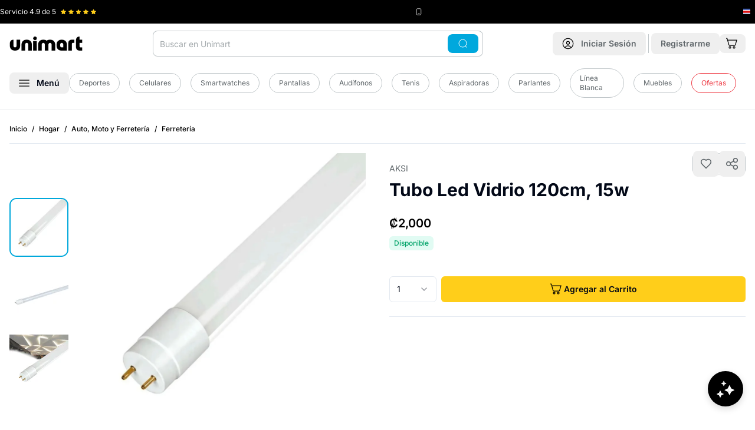

--- FILE ---
content_type: text/css
request_url: https://cdn.shopify.com/oxygen-v2/29406/33326/69828/2929957/assets/product-details-CAlr4VHy.css
body_size: -361
content:
@media (max-width: 768px){body #gladlyChat_container{bottom:84px!important}.toast-viewport{bottom:76px}.needsclick.kl-teaser-Uh3vdG{z-index:25!important;bottom:70px!important}.kl-private-reset-css-Xuajs1{z-index:25!important}span.kl-private-reset-css-Xuajs1{bottom:70px!important}.klaviyo-close-form{z-index:30!important}}@media (max-width: 1024px){.product-why-buy-with-us{padding:1rem 0;margin:1rem 0}.product-why-buy-with-us-items{display:flex;overflow-x:auto;-webkit-overflow-scrolling:touch;scroll-snap-type:x mandatory;gap:1rem;padding:.5rem 0}.product-why-buy-with-us-item{flex:0 0 auto;scroll-snap-align:start;min-width:200px;background-color:#f8f9fa;border-radius:8px;padding:1rem;transition:transform .2s ease}.product-why-buy-with-us-item:hover{transform:translateY(-2px)}}.pdp-modal-zooom-image-container figure img{height:100%;-o-object-fit:contain;object-fit:contain}


--- FILE ---
content_type: text/css
request_url: https://cdn.shopify.com/oxygen-v2/29406/33326/69828/2929957/assets/app-AEWvCeFD.css
body_size: 1991
content:
a:hover{text-decoration:underline}a[class*=underline]:hover,a[style*="text-decoration: underline"]:hover{text-decoration-thickness:2px}a[class*=bg-]:hover{text-decoration:none}.products-carousel a:hover,[class*=carousel] a:hover,.product-card a:hover,[class*=products] a:hover,a[href*="/products/"]:hover,.popularCategories a:hover,div[class*=order-16] a:hover,div[class*="lg:order-2"] a:hover,div[class*=flex-wrap] a div[class*=border-primary]:hover,a[href*=account]:hover,.hidden.lg\:inline.text-unimart-gray-200:hover{text-decoration:none!important}button.underline:hover,button[class*="hover:underline"]:hover,span.underline[class*=cursor-pointer]:hover,span[class*=cursor-pointer].underline:hover{text-decoration-thickness:2px}.needsclick{z-index:65!important}.klaviyo-close-form{z-index:66!important}body div#gladlyChat_container.preload{z-index:45!important;display:none!important}html[data-region=guatemala] div#gladlyChat_container,html[data-region=guatemala] .gladly-chat-button{display:block!important}body{font-family:Inter,system-ui,-apple-system,BlinkMacSystemFont,Segoe UI,Roboto,Oxygen,Ubuntu,Cantarell,Open Sans,Helvetica Neue,sans-serif;margin:0;padding:0;font-display:swap}h1,h2,p{margin:0;padding:0}p{font-size:var(--font-size-body);line-height:1.25rem}.wrapper{max-width:1280px;margin:0 auto}.account-wrapper{max-width:1080px;margin:0 auto}#unimart-banner-go-container{background-image:url(https://cdn.shopify.com/oxygen-v2/29406/33326/69828/2929957/images/banner-membership-go.png);background-size:cover;background-position:center;background-repeat:no-repeat}.recommended-products h2{color:violet}.recommended-products p{color:#00f}.recommended-products p.p-there{color:teal}#app-header{max-height:var(--header-height-mobile)}@media (min-width: 1024px){#app-header{max-height:initial}}@media (min-width: 1024px){.header-dialog-content-lg-max-height{max-height:calc(100vh - 215px)}}.home-feature-gradient-1{background:linear-gradient(135deg,#ff6ea9,#ff689e 6.6%,#ff4f75 35.5%,#ff3d57 61.7%,#ff3245 84.1%,#ff2e3e)}.home-feature-gradient-2{background:linear-gradient(135deg,#ff9f69,#ff7a5f 28.9%,#ff5c57 57.7%,#ff4a53 82.4%,#ff4351)}.home-feature-gradient-3{background:linear-gradient(135deg,#ffc52e,#ff437b)}.gradient-pink{background:radial-gradient(circle,#ffbfe9,#e8deff)}.add-to-cart-form-wrapper form{height:100%}.dynamic-html-content ul{margin-bottom:32px;padding-left:40px;list-style:initial}.dynamic-html-content ul li{margin-bottom:4px}.dynamic-html-content table{width:100%!important}.dynamic-html-content table tr:nth-child(2n){background-color:#f8f9fa}.dynamic-html-content table tr td{padding:8px 12px}.dynamic-html-content table tr td:first-child{color:#000;font-weight:500}.dynamic-html-content iframe{max-width:100%}.product-description-table{width:100%!important}.product-description-table tr:nth-child(2n){background-color:#f8f9fa}.product-description-table tr td{padding:8px 12px}.product-description-table tr td:first-child{color:#000;font-weight:500}.product-description .description-section-content ul{margin-bottom:32px;padding-left:40px;list-style:initial}.product-description .description-section-content ul li{margin-bottom:4px}.product-description .description-section-content table{width:100%!important}.product-description .description-section-content table tr:nth-child(2n){background-color:#f8f9fa}.product-description .description-section-content table tr td{padding:8px 12px}.product-description .description-section-content table tr td:first-child{color:#000;font-weight:500}.product-description .description-section-content iframe{max-width:100%}.product-description .description-section-content{max-height:none;transition:max-height .5s ease;position:relative;font-size:14px}.product-description .content-collapsed{overflow:hidden;max-height:210px;display:-webkit-box;-webkit-line-clamp:5;-webkit-box-orient:vertical}.product-description .content-collapsed:after{content:"";position:absolute;bottom:0;left:0;right:0;height:50px;background:#fffc;pointer-events:none}.tf-avatar-gradient-1{background-color:#ffc56d!important}.tf-avatar-gradient-2{background-color:#dedfff!important}.tf-avatar-gradient-3{background-color:#bfffec!important}.tf-avatar-gradient-4{background-color:#c8ff6d!important}.tf-avatar-gradient-5{background:linear-gradient(180deg,#deffff,#bfe0ff)}.firebase-modal-content h1:first-child{display:none}.firebase-modal-content h1{font-size:var(--font-size-heading-3);font-weight:700;margin-bottom:16px}.firebase-modal-content h2{font-size:16px}.firebase-modal-content p{margin-bottom:16px}.firebase-modal-content table{width:100%!important}.firebase-modal-content table tr:nth-child(2n){background-color:#f8f9fa}.firebase-modal-content table tr td{padding:8px 12px}.firebase-modal-content table tr td:first-child{color:#000;font-weight:500}.firebase-modal-content table{width:100%;border-collapse:collapse;border-spacing:2px;margin:24px 0}.firebase-modal-content table thead tr{border-bottom:1px solid rgba(0,0,0,.15)}.firebase-modal-content table th{text-align:left}.firebase-modal-content table tr th,.firebase-modal-content table tr td{font-size:14px;font-weight:500;padding:8px}.firebase-modal-content .greent{color:#00a368}.shopify-content-html ul{margin-bottom:32px;padding-left:40px;list-style:initial}.shopify-content-html ul li{margin-bottom:4px}.shopify-content-html table{width:100%!important}.shopify-content-html table tr:nth-child(2n){background-color:#f8f9fa}.shopify-content-html table tr td{padding:8px 12px}.shopify-content-html table tr td:first-child{color:#000;font-weight:500}.shopify-content-html iframe{max-width:100%}.shopify-content-html{font-size:14px;line-height:2;color:#333}.shopify-content-html p{margin-bottom:4px;font-size:14px}.shopify-content-html h1,.shopify-content-html h2,.shopify-content-html h3,.shopify-content-html h4,.shopify-content-html h5{margin-bottom:12px;margin-top:24px;font-weight:600;line-height:1.3}.shopify-content-html h1{font-size:var(--font-size-heading-1);margin-top:0}.shopify-content-html h2{font-size:var(--font-size-heading-2)}.shopify-content-html h3{font-size:var(--font-size-heading-3)}.shopify-content-html h4{font-size:var(--font-size-heading-4)}.shopify-content-html h5{font-size:var(--font-size-heading-5)}.shopify-content-html a{text-decoration:underline;font-weight:600;color:#00a8dd}.shopify-content-html a:hover{text-decoration-thickness:2px;color:#0086b1}.shopify-content-html ul,.shopify-content-html ol{margin-bottom:20px;padding-left:24px}.shopify-content-html ul li,.shopify-content-html ol li{margin-bottom:8px}.shopify-content-html img{max-width:100%;height:auto;margin:20px 0;border-radius:4px}.shopify-content-html blockquote{border-left:4px solid #00A8DD;padding-left:16px;margin:20px 0;font-style:italic;color:#5f666a}.shopify-content-html code{background-color:#f5f5f5;padding:2px 4px;border-radius:4px;font-family:monospace}@media (max-width: 768px){.shopify-content-html table{overflow-x:auto;display:block}.shopify-content-html table>thead,.shopify-content-html table>tbody,.shopify-content-html table>tfoot{display:table;min-width:100%;width:-moz-max-content;width:max-content}.shopify-content-html table th,.shopify-content-html table td{word-break:break-word;max-width:150px;overflow-wrap:break-word;-webkit-hyphens:auto;hyphens:auto}.shopify-content-html table th,.shopify-content-html table td{min-width:150px}}.shopify-content-html table th,.shopify-content-html table td{vertical-align:top;word-break:break-word;overflow-wrap:break-word}.shopify-content-html .cta-button{display:inline-block;background-color:#00a8dd;color:#fff;padding:10px 20px;border-radius:4px;font-weight:600;text-decoration:none;margin:20px 0}.shopify-content-html .cta-button:hover{background-color:#0086b1;text-decoration:none}@media (max-width: 768px){.shopify-content-html{font-size:14px}.shopify-content-html h1{font-size:24px}.shopify-content-html h2{font-size:20px}.shopify-content-html h3{font-size:18px}.shopify-content-html img{margin:16px 0}}.collection-seo-content table{width:100%!important}.collection-seo-content{font-size:12px;line-height:2;color:#333}.collection-seo-content ul{margin-bottom:32px;padding-left:40px;list-style:initial}.collection-seo-content ul li{margin-bottom:4px}.collection-seo-content table{@extend .product-description-table;width:100%!important}.collection-seo-content table tr:nth-child(2n){background-color:#f8f9fa}.collection-seo-content table tr td{padding:8px 12px}.collection-seo-content table tr td:first-child{color:#000;font-weight:500}.collection-seo-content iframe{max-width:100%}.collection-seo-content p{margin-bottom:4px;font-size:12px}.collection-seo-content h1,.collection-seo-content h2,.collection-seo-content h3,.collection-seo-content h4,.collection-seo-content h5{margin-bottom:12px}.collection-seo-content h1,.collection-seo-content h2,.collection-seo-content h3{font-size:var(--font-size-heading-3)}.collection-seo-content h4{font-size:var(--font-size-heading-4)}.collection-seo-content h5{font-size:var(--font-size-heading-5)}.collection-seo-content a{text-decoration:underline;font-weight:600}.collection-seo-content a:hover{text-decoration-thickness:2px}@media (max-width: 768px){.collection-seo-content table{overflow-x:auto;display:block}.collection-seo-content table>thead,.collection-seo-content table>tbody,.collection-seo-content table>tfoot{display:table;min-width:100%;width:-moz-max-content;width:max-content}.collection-seo-content table th,.collection-seo-content table td{word-break:break-word;max-width:150px;overflow-wrap:break-word;-webkit-hyphens:auto;hyphens:auto}.collection-seo-content table th,.collection-seo-content table td{min-width:150px}}.collection-seo-content table th,.collection-seo-content table td{vertical-align:top;word-break:break-word;overflow-wrap:break-word}@keyframes fadeIn{0%{opacity:0}to{opacity:1}}@keyframes fadeOut{0%{opacity:1}to{opacity:0}}@keyframes slideInFromLeft{0%{transform:translate(-100%);opacity:0}to{transform:translate(0);opacity:1}}@keyframes slideOutToLeft{0%{transform:translate(0);opacity:1}to{transform:translate(-100%);opacity:0}}@keyframes slideInFromRight{0%{transform:translate(100%);opacity:0}to{transform:translate(0);opacity:1}}@keyframes slideOutToRight{0%{transform:translate(0);opacity:1}to{transform:translate(100%);opacity:0}}.\!transition-none{transition:none!important}.\!duration-0{animation-duration:0s!important;transition-duration:0s!important}.no-animation{animation:none!important;transition:none!important}html.page-loaded .menu-animation-ready{transition:transform .35s cubic-bezier(.16,1,.3,1),opacity .3s ease-in-out!important}.noscript-menu{margin:10px 0;padding:10px;border:1px solid #ddd;background-color:#f9f9f9;display:block;width:100%}.noscript-menu ul{margin-left:20px;padding-left:10px;list-style-type:none;border-left:1px solid #ccc;display:block}.noscript-menu li{margin:5px 0;padding:2px 0;display:block}.noscript-menu a{text-decoration:none;color:#333;display:inline-block}.noscript-menu a:hover{text-decoration:underline}noscript .noscript-menu{display:block!important;visibility:visible!important;position:static!important;width:auto!important;height:auto!important;overflow:visible!important;clip:auto!important;z-index:1!important}noscript ul,noscript li,noscript a{display:block!important;visibility:visible!important;opacity:1!important;max-height:none!important;height:auto!important;clip:auto!important;position:static!important}.store-features-carousel{will-change:auto}.store-features-item{user-select:none;-webkit-user-select:none;-moz-user-select:none;-ms-user-select:none;transform:translateZ(0)}.store-features-item span{text-rendering:optimizeSpeed;pointer-events:none}@media (hover: hover) and (pointer: fine){.store-features-carousel:hover *{transition:none!important}}.mobile-pagination-active{background-color:#f8f9fa!important}.mobile-pagination-active:hover{background-color:#e9ecef!important}


--- FILE ---
content_type: text/css; charset=utf-8
request_url: https://chatbot-97318.web.app/style.css?v=0.0.333
body_size: -660
content:
#fast-simon-chat-app-container a{font-weight:500;color:#646cff;text-decoration:inherit}#fast-simon-chat-app-container a:hover{color:#535bf2}#fast-simon-chat-app-container{line-height:1.5;font-weight:400;color-scheme:light dark;color:#ffffffde;font-synthesis:none;text-rendering:optimizeLegibility;-webkit-font-smoothing:antialiased;-moz-osx-font-smoothing:grayscale;-webkit-text-size-adjust:100%;height:100%;width:100%;display:flex;align-items:flex-end;justify-content:flex-end;position:fixed;right:0;bottom:0;z-index:9999999999;pointer-events:none;overflow:hidden;flex-direction:column;letter-spacing:normal}#fast-simon-chat-app-container div,#fast-simon-chat-app-container span,#fast-simon-chat-app-container input,#fast-simon-chat-app-container textarea{font-family:Lato,sans-serif}.quick-view-modal.fs-chatbot-g4l03u{position:absolute;height:100%;width:100%;max-width:-webkit-fill-available;display:flex;color:#000}.quick-view-container.fs-chatbot-g4l03u{width:95%;height:500px;margin:auto;background-color:#fff;border-radius:8px;box-shadow:#0000003d 0 3px 8px;background-size:cover}.quick-view-content.fs-chatbot-g4l03u{display:flex;flex-direction:column;background-color:#ffffff96;height:100%;border-radius:8px}.close-quick-view-button.fs-chatbot-g4l03u{display:flex;padding:6px;align-items:center;cursor:pointer}.quick-view-body.fs-chatbot-g4l03u{display:flex;flex-direction:column;padding:0 6px}.quick-view-title.fs-chatbot-g4l03u{font-size:20px;width:100%}.title-price-container.fs-chatbot-g4l03u{display:flex;align-items:center;font-weight:500}.modal-backdrop.fs-chatbot-17k2btb{position:absolute;top:0;right:0;bottom:0;left:0;background:rgba(17,24,39,.55);z-index:1000;display:grid;place-items:center;padding:20px}.modal.fs-chatbot-17k2btb{max-height:80vh;overflow:auto;border-radius:12px;background:#fff;box-shadow:0 24px 60px #00000059;padding:14px 20px;max-width:100%}.modal-header.fs-chatbot-17k2btb{display:flex;align-items:center;gap:12px;margin-bottom:6px}.modal-title.fs-chatbot-17k2btb{font-size:16px;font-weight:600;color:#222}.icon-btn.fs-chatbot-17k2btb{margin-left:auto;border:none;background:transparent;font-size:18px;cursor:pointer;line-height:1;padding:6px}.options.fs-chatbot-17k2btb{display:grid;gap:12px;margin-top:6px}.opt-block.fs-chatbot-17k2btb{display:grid;gap:8px}.opt-label.fs-chatbot-17k2btb{font-size:13px;color:#333}.chip-row.fs-chatbot-17k2btb{display:flex;flex-wrap:wrap;gap:6px}.chip.fs-chatbot-17k2btb{border:1px solid #ddd;padding:6px 10px;border-radius:16px;background:#fff;font-size:12px;cursor:pointer;color:#000}.chip.selected.fs-chatbot-17k2btb{border-color:var(--primary-color);outline:2px solid rgba(0,0,0,0);background:var(--primary-faded, #eef5ff);color:#fff}.modal-footer.fs-chatbot-17k2btb{display:flex;align-items:center;gap:10px;margin-top:16px}.spacer.fs-chatbot-17k2btb{flex:1}.primary.fs-chatbot-17k2btb{padding:10px 14px;border-radius:8px;border:none;background:var(--primary-color);color:#fff;font-weight:600;cursor:pointer;opacity:1;transition:opacity .15s ease-in-out}.primary.fs-chatbot-17k2btb:disabled{opacity:.5;cursor:not-allowed}.chat-container.fs-chatbot-jctkxy{height:600px;display:flex;flex-direction:column;background-color:#fff;align-items:center;pointer-events:all;max-height:80%;width:360px;transition:all .2s ease-in-out;box-shadow:0 6px 25px 8px #00000026;z-index:2;position:relative}.chat-container-wide.fs-chatbot-jctkxy{width:420px}.chat-container-full-size-mode.fs-chatbot-jctkxy{height:100vh;margin-right:0!important;max-height:unset;width:420px}.resizable.fs-chatbot-jctkxy{transition:none}@media screen and (max-width: 667px){.chat-container.fs-chatbot-jctkxy{width:100vw;height:100dvh;max-height:100dvh;border-radius:0}}@media screen and (min-width: 667px){.chat-container.fs-chatbot-jctkxy{border-right:unset;border-radius:16px;box-shadow:0 6px 25px 8px #00000026;margin-right:36px}.chat-container-no-floating-btn.fs-chatbot-jctkxy{margin:36px}.chat-container.chat-container-full-height.fs-chatbot-jctkxy{height:100%;max-height:100%;overflow:hidden;margin-top:36px}}.close-chat-button.fs-chatbot-1ex0ad1{display:flex;cursor:pointer;padding:6px;border-radius:200px;transform:rotate(270deg)}.close-chat-button.fs-chatbot-1ex0ad1:hover{background-color:var(--black-faded);transition:all .15s ease-in-out}.options-chat-icon.fs-chatbot-ahnqio{fill:#fff;width:18px;height:18px}.chat-drop-down.fs-chatbot-rg1m3d{position:absolute;right:6px;background-color:#f5f5f5;border-radius:8px;--shadow:0 4px 6px -1px rgb(0 0 0 / .1), 0 2px 4px -2px rgb(0 0 0 / .1);box-shadow:var(--offset, 0 0 #0000),var(--offset, 0 0 #0000),var(--shadow);z-index:2}.chat-drop-down-item.fs-chatbot-rg1m3d{height:44px;color:#000;padding:6px 10px;display:flex;align-items:center;z-index:2;position:relative;cursor:pointer}.chat-drop-down-item.fs-chatbot-rg1m3d:first-child{border-top-left-radius:8px;border-top-right-radius:8px}.chat-drop-down-item.fs-chatbot-rg1m3d:last-child{border-bottom-left-radius:8px;border-bottom-right-radius:8px}.chat-drop-down-item.fs-chatbot-rg1m3d:hover{background-color:#ebebeb}.options-button-container.fs-chatbot-8s4a0a{cursor:pointer;transition:transform .2s ease-in-out;display:flex}.options-button-container-open.fs-chatbot-8s4a0a{transform:rotate(270deg)}.bot-avatar-container.fs-chatbot-am3cau{display:flex;padding:8px;justify-content:center;align-items:center;border-radius:50%;max-width:40px;max-height:40px;background:var(--avatar-background, unset);background-color:var(--primary-color)}.header-image.fs-chatbot-am3cau{height:100%;width:100%;z-index:2;border-radius:50%}.chat-header-content .bot-avatar-image-container{padding:0;min-width:50px;min-height:50px}.chat-header-container.fs-chatbot-vl3bwv{background-color:var(--primary-color);border-radius:16px 16px 0 0;border-bottom:1px solid var(--lines-disabled, #C9C9C9);position:relative;width:100%;padding:16px 0;display:flex;align-items:center}.chat-header-content.fs-chatbot-vl3bwv{display:flex;flex:1 1 0;padding:0 16px;overflow:hidden;text-overflow:ellipsis;white-space:nowrap;color:#fff;font-size:12px;line-height:20px;font-weight:500;flex-direction:row;justify-content:space-between;align-items:center}.header-titles-container.fs-chatbot-vl3bwv{width:100%;text-align:left;padding-left:10px;display:flex;flex-direction:column;align-items:flex-start}.header-main-title-text.fs-chatbot-vl3bwv{font-size:14px;font-style:normal;font-weight:500;line-height:20px}.header-sub-title-text.fs-chatbot-vl3bwv{font-size:12px;font-style:normal;font-weight:300;line-height:16px;text-wrap:auto}@media screen and (max-width: 667px){.chat-header-container.fs-chatbot-vl3bwv{border-radius:0}}@media screen and (min-width: 667px){.chat-header-container.fs-chatbot-vl3bwv{border-radius:16px 16px 0 0}}.message-container.fs-chatbot-1c70wyd{display:flex;flex-direction:column;align-items:center;justify-content:center;width:100%;color:var(--text-dark);font-size:14px;margin-bottom:10px;word-wrap:break-word;overflow:hidden}.message-container.left.fs-chatbot-1c70wyd{align-items:flex-start}.message-container.right.fs-chatbot-1c70wyd{align-items:flex-end}.user-message.fs-chatbot-ayph3t{background-color:var(--primary-color);width:fit-content;max-width:70%;text-align:left;margin-right:16px;color:#fff;padding:12px 16px;border-radius:12px}.user-image-message.fs-chatbot-ayph3t{width:100%;height:auto;border-radius:8px}.user-message.user-message-image.fs-chatbot-ayph3t{border-radius:12px;padding:12px;background-color:#f8f8f9}.swatches-container.fs-chatbot-uspf2{display:flex;width:100%;justify-content:space-between;align-items:baseline;position:relative;height:100%;padding:6px 0}.product-swatches.fs-chatbot-uspf2{display:flex;align-items:flex-end;gap:8px;flex-wrap:wrap;margin-left:-2px;height:inherit;transition:all .3s ease-in-out}.product-swatch.fs-chatbot-uspf2{border-radius:50%;display:flex;padding:2px;align-items:flex-start;cursor:pointer;border:1px solid transparent}.product-swatch-selected.fs-chatbot-uspf2{border:1px solid #000}.swatch-color.fs-chatbot-uspf2{display:flex;width:14px;height:14px;padding:2px;flex-direction:column;justify-content:center;align-items:center;border-radius:50%;border:1px solid var(--lines-disabled)}.swatch-image.fs-chatbot-uspf2{width:18px;height:18px;border-radius:50%;border:1px solid var(--lines-disabled);object-fit:cover}.expand-btn.fs-chatbot-uspf2{transition:all .1s ease-in-out}.rotate.fs-chatbot-uspf2{transform:rotate(180deg)}@media screen and (max-width: 412px){.product-swatches.fs-chatbot-uspf2{gap:7px}}@media screen and (max-width: 393px){.product-swatches.fs-chatbot-uspf2{gap:5px}}@media screen and (max-width: 375px){.product-swatches.fs-chatbot-uspf2{gap:2px}}@media screen and (max-width: 360px){.product-swatches.fs-chatbot-uspf2{gap:0}}.similar-icon.fs-chatbot-1syw6gz{fill:var(--primary-color)}.similar-products-button.fs-chatbot-2vbhzw{display:flex;cursor:pointer;align-items:center;color:var(--primary-color);transition:background-color .1s ease-in-out;padding:8px 12px 8px 8px;justify-content:center;align-self:stretch;gap:6px;border-top:1px solid var(--lines-disabled)}.similar-products-button.fs-chatbot-2vbhzw:hover{background-color:var(--input-hover-color)}.button-text.fs-chatbot-2vbhzw{font-size:14px;font-style:normal;font-weight:500;line-height:20px}.product-price-container.fs-chatbot-1p51qck{display:flex;flex-direction:row;font-weight:700;gap:0 3px;width:100%;justify-content:flex-start}.product-compare-price.fs-chatbot-1p51qck{text-decoration-line:line-through;font-weight:500;color:#9a9a9a}.product-title.fs-chatbot-73388y{-webkit-line-clamp:2;-webkit-box-orient:vertical;display:-webkit-box;overflow:hidden;text-decoration:none}.product-image-container.fs-chatbot-14e961y{position:relative}.product-image.fs-chatbot-14e961y{width:100%;height:100%;border-radius:6px 6px 0 0;aspect-ratio:.6;object-fit:cover}.product-number-badge-container.fs-chatbot-1ftbodj{position:absolute;border-radius:6px 0 8px;background-color:var(--primary-faded)}.number-badge-content.fs-chatbot-1ftbodj{display:flex;width:28px;height:28px;flex-direction:column;justify-content:center;font-size:12px;font-style:normal;font-weight:700;line-height:16px;color:#fff;text-align:center}.quick-add-button-container.fs-chatbot-zoysas{display:flex;padding:8px 12px 8px 8px;justify-content:center;align-items:center;gap:6px;align-self:stretch;background-color:var(--primary-color);cursor:pointer;transition:background-color .2s ease-in-out;position:relative}.quick-add-button-container.fs-chatbot-zoysas:hover{background-color:var(--primary-faded)}.quick-add-button-container.is-loading.fs-chatbot-zoysas{pointer-events:none;opacity:.8}.quick-add-button-container.is-added.fs-chatbot-zoysas{pointer-events:none}.quick-add-spinner.fs-chatbot-zoysas{width:18px;height:18px;border:2px solid rgba(255,255,255,.3);border-top-color:#fff;border-radius:50%;animation:fs-chatbot-zoysas-quick-add-spin .7s linear infinite}@keyframes fs-chatbot-zoysas-quick-add-spin{to{transform:rotate(360deg)}}.quick-add-button-content.fs-chatbot-zoysas{text-align:center;font-size:14px;font-weight:500;line-height:20px;color:#fff;display:flex;align-items:center;gap:6px}.variants-wrapper.fs-chatbot-1cw2haa{position:absolute;bottom:0;width:100%;overflow:auto;display:flex;max-height:100%}.variants-wrapper::-webkit-scrollbar{height:6px;width:4px}.variants-wrapper::-webkit-scrollbar-track{background:#f1f1f1}.variants-wrapper::-webkit-scrollbar-thumb{background:var(--lines-disabled, #C9C9C9);border-radius:200px}.variants-wrapper::-webkit-scrollbar-thumb:hover{background:var(--lines-disabled, #C9C9C999)}.variant-selector-container.fs-chatbot-1cw2haa{display:flex;padding:16px 10px;justify-content:center;gap:6px;flex-wrap:wrap;background-color:#ffffffa8;color:#fff;align-content:flex-start;width:100%;height:100%}.variant-item-container.fs-chatbot-1cw2haa{display:flex;width:fit-content;padding:2px 6px;justify-content:center;min-width:20%;align-items:center;cursor:pointer;border-radius:200px;background-color:var(--primary-color)}.variant-item-content.fs-chatbot-1cw2haa{text-align:center;font-size:12px;font-style:normal;font-weight:700;line-height:16px}.variant-item-container-disabled.fs-chatbot-1cw2haa{pointer-events:none;background-color:var(--primary-faded)}.spinner-container.fs-chatbot-1cw2haa{display:flex;justify-content:center;align-items:center;width:100%;height:60px}.spinner.fs-chatbot-1cw2haa{width:24px;height:24px;border:3px solid rgba(0,0,0,.1);border-top-color:var(--primary-color);border-radius:50%;animation:fs-chatbot-1cw2haa-spin .8s linear infinite}@keyframes fs-chatbot-1cw2haa-spin{to{transform:rotate(360deg)}}.product-container.fs-chatbot-aoxaib{display:flex;position:relative;flex-direction:column;height:100%;width:100%;-webkit-user-select:none;user-select:none}.product-content.fs-chatbot-aoxaib{display:flex;background-color:#fff;padding:4px 8px;text-align:left;flex-direction:column;align-items:flex-start;height:inherit;justify-content:space-between;-webkit-user-select:text;user-select:text}.product-actions.fs-chatbot-aoxaib{border-top:1px solid var(--lines-disabled);width:100%}.chat-product-carousel-container.fs-chatbot-1qgfmzn{width:100%;overflow:auto hidden;padding:0 0 10px;display:flex;align-items:center}.chat-product-carousel-content.fs-chatbot-1qgfmzn{display:grid;grid-template-columns:repeat(var(--num-of-products),minmax(min(168px,calc(50% - 12px)),190px));gap:10px;padding-right:14px}.chat-product-carousel-item-container.fs-chatbot-1qgfmzn{display:flex;overflow:hidden;border-radius:8px;border:1px solid var(--lines-disabled)}.right-arrow-button.fs-chatbot-1qgfmzn{right:10px;transform:rotate(180deg)}.left-arrow-button.fs-chatbot-1qgfmzn{left:10px}.arrow-button.fs-chatbot-1qgfmzn{display:flex;width:36px;height:36px;flex-direction:column;justify-content:center;align-items:center;cursor:pointer;position:absolute;z-index:22;border-radius:200px;background-color:var(--primary-faded);transition:background-color .1s ease-in-out}.arrow-button.fs-chatbot-1qgfmzn:hover{background-color:var(--primary-color)}.hide.fs-chatbot-1qgfmzn{display:none}.disable.fs-chatbot-1qgfmzn{opacity:.75;background-color:var(--lines-disabled)!important}.chat-product-carousel-container::-webkit-scrollbar{display:none}.electric-spark.fs-chatbot-t0m53m{margin-top:2px;display:flex}.spark-core.fs-chatbot-t0m53m{fill:var(--primary-color);animation:fs-chatbot-t0m53m-core-pulse 1.5s ease-in-out infinite;filter:drop-shadow(0 0 3px var(--primary-color))}@keyframes fs-chatbot-t0m53m-core-pulse{0%,to{opacity:1;transform:scale(1)}50%{opacity:.6;transform:scale(.85)}}.bolt.fs-chatbot-t0m53m{stroke:var(--primary-color);opacity:0}.bolt-1.fs-chatbot-t0m53m{animation:fs-chatbot-t0m53m-bolt-flash 1.5s ease-in-out infinite;animation-delay:0s}.bolt-2.fs-chatbot-t0m53m{animation:fs-chatbot-t0m53m-bolt-flash 1.5s ease-in-out infinite;animation-delay:.375s}.bolt-3.fs-chatbot-t0m53m{animation:fs-chatbot-t0m53m-bolt-flash 1.5s ease-in-out infinite;animation-delay:.75s}.bolt-4.fs-chatbot-t0m53m{animation:fs-chatbot-t0m53m-bolt-flash 1.5s ease-in-out infinite;animation-delay:1.125s}@keyframes fs-chatbot-t0m53m-bolt-flash{0%,to{opacity:0;stroke-width:1.5}10%{opacity:1;stroke-width:2}20%{opacity:0;stroke-width:1}}.ray.fs-chatbot-t0m53m{stroke:var(--primary-color);opacity:0}.ray-1.fs-chatbot-t0m53m{animation:fs-chatbot-t0m53m-ray-spark 1.8s ease-in-out infinite;animation-delay:.2s}.ray-2.fs-chatbot-t0m53m{animation:fs-chatbot-t0m53m-ray-spark 2.1s ease-in-out infinite;animation-delay:.7s}.ray-3.fs-chatbot-t0m53m{animation:fs-chatbot-t0m53m-ray-spark 1.6s ease-in-out infinite;animation-delay:1.1s}.ray-4.fs-chatbot-t0m53m{animation:fs-chatbot-t0m53m-ray-spark 2s ease-in-out infinite;animation-delay:.4s}.ray-5.fs-chatbot-t0m53m{animation:fs-chatbot-t0m53m-ray-spark 1.7s ease-in-out infinite;animation-delay:.9s}.ray-6.fs-chatbot-t0m53m{animation:fs-chatbot-t0m53m-ray-spark 1.9s ease-in-out infinite;animation-delay:.15s}@keyframes fs-chatbot-t0m53m-ray-spark{0%,to{opacity:0}5%{opacity:.9}8%{opacity:0}12%{opacity:.7}15%{opacity:0}}.comparison-header.fs-chatbot-1hfgtl3{display:grid;gap:8px;padding:12px;border-bottom:1px solid var(--lines-disabled, #E0E0E0);position:sticky;top:0;background:#fff;z-index:2}.product-col.fs-chatbot-1hfgtl3{display:flex;flex-direction:column;align-items:center;gap:4px;min-width:0}.product-thumb.fs-chatbot-1hfgtl3{max-width:150px;max-height:150px;width:100%;height:100%;object-fit:contain;border-radius:6px;border:1px solid #eee}.product-link.fs-chatbot-1hfgtl3{text-decoration:none;color:inherit;cursor:pointer}.product-name.fs-chatbot-1hfgtl3{font-size:11px;font-weight:600;text-align:center;color:var(--text-dark, #343434);overflow:hidden;text-overflow:ellipsis;display:-webkit-box;-webkit-line-clamp:2;-webkit-box-orient:vertical;line-height:1.3}.product-price.fs-chatbot-1hfgtl3{font-size:13px;font-weight:700;color:var(--text-dark, #343434)}.product-col.fs-chatbot-1hfgtl3 .quick-add-button-container{padding:4px 10px;border-radius:4px;margin-top:4px}.product-col.fs-chatbot-1hfgtl3 .quick-add-button-content{font-size:11px;gap:4px}.verdict-banner.fs-chatbot-bcazjx{padding:10px 12px;background:#E8F4FD;display:flex;align-items:flex-start;gap:8px;font-size:12px;line-height:1.5;color:#1a5276}.verdict-icon.fs-chatbot-bcazjx{flex-shrink:0;font-size:14px}.verdict-text.fs-chatbot-bcazjx{flex:1}.attributes-list.fs-chatbot-b4lus4{max-height:320px;overflow-y:auto}@media (min-width: 768px){.attributes-list.fs-chatbot-b4lus4{scrollbar-width:thin;scrollbar-color:rgba(0,0,0,.2) transparent}.attributes-list.fs-chatbot-b4lus4::-webkit-scrollbar{width:4px}.attributes-list.fs-chatbot-b4lus4::-webkit-scrollbar-track{background:transparent}.attributes-list.fs-chatbot-b4lus4::-webkit-scrollbar-thumb{background:rgba(0,0,0,.15);border-radius:4px}.attributes-list.fs-chatbot-b4lus4::-webkit-scrollbar-thumb:hover{background:rgba(0,0,0,.3)}}.attribute-row.fs-chatbot-b4lus4{border-bottom:1px solid #F0F0F0}.attribute-row.highlight.fs-chatbot-b4lus4{background:#F8F9FF}.attribute-label.fs-chatbot-b4lus4{padding:6px 12px;font-size:10px;font-weight:600;text-transform:uppercase;color:var(--text-medium, #666);background:#FAFAFA;display:flex;align-items:center;gap:6px}.highlight-badge.fs-chatbot-b4lus4{font-size:9px;padding:1px 5px;border-radius:3px;background:var(--primary-color, #006CDC);color:#fff;text-transform:none;font-weight:500}.attribute-values.fs-chatbot-b4lus4{display:grid;gap:1px}.attribute-value.fs-chatbot-b4lus4{padding:8px 12px;font-size:12px;color:var(--text-dark, #343434);display:flex;align-items:center;gap:4px}.attribute-value.winner.fs-chatbot-b4lus4{color:#16a34a;font-weight:600}.attribute-value.missing.fs-chatbot-b4lus4{color:#bfbfbf}.winner-indicator.fs-chatbot-b4lus4{font-size:10px;color:#16a34a}.toggle-container.fs-chatbot-rvvk4i{padding:8px 12px;border-bottom:1px solid #F0F0F0}.toggle-label.fs-chatbot-rvvk4i{display:flex;align-items:center;gap:8px;cursor:pointer;font-size:11px;color:var(--text-medium, #666)}.toggle-input.fs-chatbot-rvvk4i{accent-color:var(--primary-color, #006CDC);width:14px;height:14px;cursor:pointer}.comparison-card.fs-chatbot-1i0fuxz{width:100%;border-radius:12px;overflow:hidden;background:#fff;border:1px solid var(--lines-disabled, #C9C9C9)}.compatibility-warning.fs-chatbot-1i0fuxz{padding:8px 12px;background:#FFF3CD;color:#856404;font-size:12px;line-height:1.4}.message-products.fs-chatbot-11x4mw1{border-top-left-radius:0!important;border-top-right-radius:0!important}.full-message.fs-chatbot-11x4mw1{min-width:60%;padding-left:16px;max-width:70%}.comparison-container.fs-chatbot-11x4mw1{padding:0 8px;width:100%}.products-container.fs-chatbot-11x4mw1{border-radius:8px;padding-left:16px}.system-message.fs-chatbot-11x4mw1{background-color:var(--light-background);padding:12px 16px;border-radius:12px;text-align:left;display:flex;flex-direction:column;align-items:flex-start}.carousel-answer-type.fs-chatbot-11x4mw1{min-width:100%;max-width:100%}.system-message-intro.fs-chatbot-11x4mw1{min-width:60%;max-width:70%;margin-left:auto;margin-bottom:6px;margin-right:6px}.thinking-mode.fs-chatbot-11x4mw1{border-left:3px solid var(--primary-color)}.thinking-content.fs-chatbot-11x4mw1{display:flex;align-items:center;gap:8px}.thinking-text.fs-chatbot-11x4mw1{animation:fs-chatbot-11x4mw1-text-pulse 2s ease-in-out infinite}@keyframes fs-chatbot-11x4mw1-text-pulse{0%,to{opacity:1}50%{opacity:.7}}.progress-bar-container.fs-chatbot-11x4mw1{height:3px;background-color:#00000014;border-radius:2px;margin-top:10px;overflow:hidden;width:100%}.progress-bar.fs-chatbot-11x4mw1{height:100%;background:var(--primary-color);border-radius:2px;transition:width .3s ease-out}.chat-welcome-questions-container.fs-chatbot-1lkwe5c{display:flex;font-size:14px;width:100%;align-items:center;justify-content:flex-start;gap:8px;margin-bottom:4px;color:var(--primary-color);flex-wrap:wrap;margin-left:24px}.intro-message-question.fs-chatbot-1lkwe5c{display:flex;padding:8px 12px;justify-content:center;align-items:center;border-radius:200px;border:1px solid var(--primary-color);background:white;transition:background-color .1s ease-in-out;cursor:pointer}.intro-message-question.fs-chatbot-1lkwe5c:hover{background:#F4F4F4}.message-avatar-container .bot-avatar-container{width:24px;height:24px;padding:0}.avatar-text.fs-chatbot-h6ap7u{font-size:12px;font-style:normal;font-weight:400;line-height:16px}.message-avatar-container.fs-chatbot-h6ap7u{width:100%;display:flex;align-items:center;column-gap:10px;padding:0 16px;margin-bottom:10px}.align-left.fs-chatbot-h6ap7u{justify-content:flex-start}.align-right.fs-chatbot-h6ap7u{justify-content:flex-end}.feedback-container.fs-chatbot-1o1bj1b{display:flex;gap:8px;padding-bottom:8px;margin-left:18px}.feedback-btn.fs-chatbot-1o1bj1b{display:flex;align-items:center;justify-content:center;width:32px;height:32px;padding:4px;background:transparent;border:unset;border-radius:6px;cursor:pointer;color:#666;transition:all .2s ease}.feedback-btn.fs-chatbot-1o1bj1b:hover{background-color:var(--primary-faded);border-color:#ccc;color:#333}.feedback-btn.fs-chatbot-1o1bj1b:active{transform:scale(.95)}.feedback-btn.active.fs-chatbot-1o1bj1b{background-color:var(--primary-faded);border-color:#ccc;color:#2196f3}.feedback-btn.active.fs-chatbot-1o1bj1b:hover{background-color:var(--primary-faded)}.feedback-btn.submitted.fs-chatbot-1o1bj1b{cursor:default;opacity:.8}.feedback-btn.submitted.fs-chatbot-1o1bj1b:hover{background-color:var(--primary-faded);transform:none}@media (max-width: 768px){.feedback-container.fs-chatbot-1o1bj1b{margin-left:12px}}.messages-container.fs-chatbot-1kj1j3u{width:100%;height:fit-content;position:relative;display:flex;flex-direction:column;align-items:center;padding:10px 0 0}.modal-backdrop.fs-chatbot-ti929h.fs-chatbot-ti929h{position:absolute;top:0;left:0;right:0;bottom:0;background-color:#0000004d;display:flex;align-items:center;justify-content:center;z-index:9999;padding:20px}.modal-content.fs-chatbot-ti929h.fs-chatbot-ti929h{background:white;border-radius:16px;max-width:440px;max-height:80vh;overflow:hidden;display:flex;flex-direction:column;box-shadow:0 10px 40px #00000026}.modal-header.fs-chatbot-ti929h.fs-chatbot-ti929h{display:flex;align-items:center;justify-content:space-between;padding:18px 20px;border-bottom:1px solid #f0f0f0}.modal-header.fs-chatbot-ti929h h3.fs-chatbot-ti929h{margin:0;font-size:16px;font-weight:600;color:#1a1a1a;font-family:-apple-system,BlinkMacSystemFont,Segoe UI,Roboto,sans-serif}.close-btn.fs-chatbot-ti929h.fs-chatbot-ti929h{display:flex;align-items:center;justify-content:center;width:28px;height:28px;padding:0;background:transparent;border:none;border-radius:50%;cursor:pointer;color:#999;transition:all .15s ease}.close-btn.fs-chatbot-ti929h.fs-chatbot-ti929h:hover{background-color:#f0f0f0;color:#666}.modal-body.fs-chatbot-ti929h.fs-chatbot-ti929h{padding:20px}.options-grid.fs-chatbot-ti929h.fs-chatbot-ti929h{display:flex;flex-wrap:wrap;gap:8px;margin-bottom:16px}.option-chip.fs-chatbot-ti929h.fs-chatbot-ti929h{padding:6px 14px;background:white;border:1.5px solid #e8e8e8;border-radius:18px;font-size:13px;color:#555;cursor:pointer;transition:all .15s ease;white-space:nowrap;font-family:-apple-system,BlinkMacSystemFont,Segoe UI,Roboto,sans-serif}.option-chip.fs-chatbot-ti929h.fs-chatbot-ti929h:hover{background-color:#f8f8f8;border-color:#d0d0d0}.option-chip.selected.fs-chatbot-ti929h.fs-chatbot-ti929h{border-color:var(--primary-color);color:var(--primary-color)}.textarea-container.fs-chatbot-ti929h.fs-chatbot-ti929h{width:100%}textarea.fs-chatbot-ti929h.fs-chatbot-ti929h{width:100%;border:1.5px solid #e8e8e8;border-radius:10px;font-size:14px;font-family:-apple-system,BlinkMacSystemFont,Segoe UI,Roboto,sans-serif;resize:vertical;min-height:80px;max-height:120px;transition:border-color .15s ease;background-color:#fafafa;padding:10px 0 10px 5px;color:#555}textarea.fs-chatbot-ti929h.fs-chatbot-ti929h:focus{outline:none;border-color:var(--primary-faded);background-color:#fff}textarea.fs-chatbot-ti929h.fs-chatbot-ti929h::placeholder{color:#aaa}.modal-footer.fs-chatbot-ti929h.fs-chatbot-ti929h{display:flex;align-items:center;justify-content:flex-end;gap:10px;padding:14px 20px;border-top:1px solid #f0f0f0;background-color:#fafafa}.btn-cancel.fs-chatbot-ti929h.fs-chatbot-ti929h,.btn-submit.fs-chatbot-ti929h.fs-chatbot-ti929h{padding:7px 16px;border-radius:8px;font-size:13px;font-weight:500;cursor:pointer;transition:all .15s ease;border:none;font-family:-apple-system,BlinkMacSystemFont,Segoe UI,Roboto,sans-serif}.btn-cancel.fs-chatbot-ti929h.fs-chatbot-ti929h{background:white;color:#666;border:1px solid #e0e0e0}.btn-cancel.fs-chatbot-ti929h.fs-chatbot-ti929h:hover{background-color:#f5f5f5;border-color:#ccc}.btn-submit.fs-chatbot-ti929h.fs-chatbot-ti929h{background:var(--primary-color);color:#fff}.btn-submit.fs-chatbot-ti929h.fs-chatbot-ti929h:hover:not(:disabled){background:var(--primary-faded)}.btn-submit.fs-chatbot-ti929h.fs-chatbot-ti929h:disabled{opacity:.4;cursor:not-allowed}@media (max-width: 640px){.modal-backdrop.fs-chatbot-ti929h.fs-chatbot-ti929h{padding:10px}.modal-content.fs-chatbot-ti929h.fs-chatbot-ti929h{max-width:95%;width:95%}.modal-header.fs-chatbot-ti929h.fs-chatbot-ti929h{padding:14px 16px}.modal-body.fs-chatbot-ti929h.fs-chatbot-ti929h{padding:16px}.options-grid.fs-chatbot-ti929h.fs-chatbot-ti929h{gap:6px}.option-chip.fs-chatbot-ti929h.fs-chatbot-ti929h{padding:5px 12px;font-size:12px}}.chat-body.fs-chatbot-15ka4tv{width:100%;height:100%;position:relative;display:flex;overflow-x:hidden;overflow-y:auto;justify-content:flex-end;overscroll-behavior-y:contain;scroll-snap-type:y mandatory}.chat-body .messages-container:last-child{scroll-snap-align:end}.chat-body::-webkit-scrollbar{height:6px;width:10px}.chat-body::-webkit-scrollbar-track{background:#f1f1f1}.chat-body::-webkit-scrollbar-thumb{background:var(--lines-disabled, #C9C9C9);border-radius:200px}.chat-body::-webkit-scrollbar-thumb:hover{background:var(--lines-disabled, #C9C9C999)}.send-button.fs-chatbot-f7hku2{cursor:pointer;margin-bottom:4px;display:flex;width:36px;height:36px;justify-content:center;align-items:center;border-radius:200px;transition:background-color .1s ease-in-out}.send-button.fs-chatbot-f7hku2:hover{background-color:var(--input-hover-color)}.camera-button.fs-chatbot-1r47juc{cursor:pointer;margin-bottom:4px;display:flex;width:36px;height:36px;justify-content:center;align-items:center;border-radius:200px;transition:background-color .1s ease-in-out}.camera-button.fs-chatbot-1r47juc:hover{background-color:var(--input-hover-color)}.reset-button.fs-chatbot-1izu49m{cursor:pointer;margin-bottom:2px;display:flex;width:36px;height:36px;justify-content:center;align-items:center;border-radius:200px;transition:background-color .1s ease-in-out}.reset-button.fs-chatbot-1izu49m:hover{background-color:var(--input-hover-color)}.preview-image-container.fs-chatbot-ngm4pk.fs-chatbot-ngm4pk{display:flex;height:160px;position:relative;padding:0 7px}.preview-image.fs-chatbot-ngm4pk.fs-chatbot-ngm4pk{height:100%;width:100%;border-radius:8px}.remove-image-button.fs-chatbot-ngm4pk.fs-chatbot-ngm4pk{position:absolute;height:20px;width:20px;border-radius:50%;background-color:#fff;display:flex;justify-content:center;align-items:center;cursor:pointer;right:8px;top:8px;border:1px solid var(--lines-disabled);transition:background-color .15s ease-in-out}.remove-image-button.fs-chatbot-ngm4pk.fs-chatbot-ngm4pk:hover{background-color:var(--input-hover-color)}.chat-input-wrapper.fs-chatbot-ngm4pk.fs-chatbot-ngm4pk{display:flex;gap:8px;padding:10px}.button-wrapper.fs-chatbot-ngm4pk.fs-chatbot-ngm4pk{position:relative;display:flex;padding:0 2px;min-height:36px;align-items:flex-end}.chat-input-container.fs-chatbot-ngm4pk.fs-chatbot-ngm4pk{background-color:var(--light-background);overflow:hidden;position:relative;display:flex;justify-content:space-between;align-items:center;min-height:20px;height:fit-content;width:100%;max-width:-webkit-fill-available;max-height:200px;border-radius:16px;padding:8px 0;border:1px solid transparent}.chat-input-container.fs-chatbot-ngm4pk .chat-input-area.fs-chatbot-ngm4pk{resize:none;width:inherit;border:unset;font-size:14px;background-color:unset;color:var(--input-text-color);text-align:left;overflow:hidden;display:block;align-self:center;padding:0 16px}.chat-input-area.fs-chatbot-ngm4pk.fs-chatbot-ngm4pk:focus{outline:none;border:none}.chat-input-container::-webkit-scrollbar{height:6px;width:6px}.chat-input-container::-webkit-scrollbar-track{background:#f1f1f1}.chat-input-container::-webkit-scrollbar-thumb{background:#888}.chat-input-container::-webkit-scrollbar-thumb:hover{background:#555}.chat-footer-container.fs-chatbot-1nnqbkl{border-top:1px solid #e0e0e0;width:100%;max-width:100%;position:relative;gap:24px}.hint-margin.fs-chatbot-10wk2rd{margin:16px 36px 36px 0}.chat-hint-container.fs-chatbot-10wk2rd{display:flex;padding:6px 8px;align-items:flex-start;gap:10px;border-radius:6px;background:var(--primary-color);box-shadow:0 4px 12px 3px #00000021;font-size:12px;font-style:normal;font-weight:400;line-height:16px;width:156px;transition:background .1s ease-in-out;cursor:pointer;flex-direction:row-reverse}.chat-hint-container.fs-chatbot-10wk2rd:hover{background:var(--primary-faded)}.hint-close-button.fs-chatbot-10wk2rd{display:flex;align-items:center;justify-content:center;padding:2px;cursor:pointer;border-radius:200px;transition:background-color .1s ease-in-out}.hint-close-button.fs-chatbot-10wk2rd:hover{background-color:#0000004d}.open-chat-button-payngo-tweak.fs-chatbot-rvnnrn{margin-bottom:70px}.chat-buttons-margin.fs-chatbot-rvnnrn{margin:16px 36px 36px 0}.hide-chat-btn.fs-chatbot-rvnnrn{display:none!important}.open-chat-button.fs-chatbot-rvnnrn{display:flex;align-items:center;justify-content:space-between;padding:12px;border-radius:50px;background:var(--primary-color);z-index:1;cursor:pointer}.open-chat-button.fs-chatbot-rvnnrn:hover{transition:all .1s ease-in-out;background:var(--primary-faded)}.open-chat-buttons-container.fs-chatbot-rvnnrn{display:flex;align-items:flex-end;gap:12px;pointer-events:all;position:absolute}.loader-container.fs-chatbot-rvnnrn{display:flex;align-items:center;justify-content:center;width:36px;height:36px;transform:scale(.8)}.dot-falling.fs-chatbot-rvnnrn{position:relative;left:-9999px;width:8px;height:8px;border-radius:5px;background-color:#fff;color:#000;box-shadow:9999px 0 #fff;animation:fs-chatbot-rvnnrn-dot-falling 1s infinite linear;animation-delay:.1s}.dot-falling.fs-chatbot-rvnnrn:before,.dot-falling.fs-chatbot-rvnnrn:after{content:"";display:inline-block;position:absolute;top:0}.dot-falling.fs-chatbot-rvnnrn:before{width:8px;height:8px;border-radius:5px;background-color:#fff;color:#000;animation:fs-chatbot-rvnnrn-dot-falling-before 1s infinite linear;animation-delay:0s}.dot-falling.fs-chatbot-rvnnrn:after{width:8px;height:8px;border-radius:5px;background-color:#fff;color:#fff;animation:fs-chatbot-rvnnrn-dot-falling-after 1s infinite linear;animation-delay:.2s}@keyframes fs-chatbot-rvnnrn-dot-falling{0%{box-shadow:9999px -15px #9880ff00}25%,50%,75%{box-shadow:9999px 0 #fff}to{box-shadow:9999px 15px #9880ff00}}@keyframes fs-chatbot-rvnnrn-dot-falling-before{0%{box-shadow:9984px -15px #9880ff00}25%,50%,75%{box-shadow:9984px 0 #fff}to{box-shadow:9984px 15px #9880ff00}}@keyframes fs-chatbot-rvnnrn-dot-falling-after{0%{box-shadow:10014px -15px #9880ff00}25%,50%,75%{box-shadow:10014px 0 #fff}to{box-shadow:10014px 15px #9880ff00}}@media screen and (min-width: 667px){.open-chat-buttons-container.fs-chatbot-rvnnrn{position:relative}}.fast-simon-chat-app-container-full-size-mode.fs-chatbot-1sx1dte{position:relative!important;border-radius:8px 8px 0 0}.chat-full-size-mode .chat-header-container,.chat-container.chat-container-full-size-mode{border-radius:0}.chat-full-size-mode .chat-footer-container,.chat-full-size-mode .chat-body{border-left:1px solid #e0e0e0}.fast-simon-chat-app-content.fs-chatbot-1sx1dte{display:flex;flex-direction:column;position:relative;height:100%;justify-content:flex-end;align-items:flex-end}@media screen and (max-width: 667px){.chat-open.fs-chatbot-1sx1dte{background-color:#0000006b}.fs-chatbot-tooltip{display:none}}#fast-simon-chat-app-container.fs-chat-left-side{align-items:flex-start}


--- FILE ---
content_type: text/javascript; charset=utf-8
request_url: https://chatbot-97318.web.app/fs-chatbot-init.js
body_size: 585
content:
(function () {

    const APP_URL = localStorage.getItem('fs-chat-debug-version') || "https://chatbot-97318.web.app";
    const APP_VERSION = "0.0.333";

    const getAppTarget = () => {
        const isAskAIMode = !!window?.__fast_simon_chat_config?.askAiMode;
        if(isAskAIMode && window.fastSimonChatbotElementContainer) {
            return window.fastSimonChatbotElementContainer
        }
        return document.getElementById('fast-simon-chatbot');
    }
    const appEl = getAppTarget();

    function appendStyle(href, addVer=true) {
        const link = document.createElement("link");
        link.href = addVer ? `${href}?v=${APP_VERSION}` : href;
        link.rel = "stylesheet";
        (appEl.shadowRoot || appEl).appendChild(link);
    }

    function appendScript(src) {
        const script = document.createElement("script");
        script.src = `${src}?v=${APP_VERSION}`;
        script.async = true;
        (appEl.shadowRoot || appEl).appendChild(script);
    }
    if(!window?.manualInitBot && !window.__fast_simon_chat_config?.disableShadow) {
        appEl.attachShadow({mode: "open"});
    }

    const run = (scriptVersion='umd.cjs') => {
        const shouldInjectToCustomMain = window.__fast_simon_chat_config?.fullSizeMode;
        const customMain = document.getElementById('fs-chat-assistant-and-main-container');
        if(!shouldInjectToCustomMain || !customMain) {
            document.body.append(appEl);
        }
        appendScript(`${APP_URL}/fast-simon-chatbot.${scriptVersion}`);
        appendStyle(`${APP_URL}/style.css`);
        appendStyle(`${APP_URL}/colors.v${APP_VERSION}.css`);
        appendStyle("https://fonts.googleapis.com/css?family=Lato:300,400,500,700", false);
        const customStyles = document.getElementById('fs-shopper-assistant-custom-styles');
        if (customStyles) {
            const cstmStyleCopy = customStyles.cloneNode(true);
            (appEl.shadowRoot || appEl).appendChild(cstmStyleCopy);
        }
    }

    function startApp() {
        if(!window?.__fast_simon_chat_config) {
            console.log('Fast Simon Chatbot: No config found, retry in 3 seconds');
            setTimeout(startApp, 4000);
            return;
        }
        if(window?.manualInitBot || window?.__fast_simon_chat_config?.platform === "Magento" || window.location.host === 'www.unimart.com') {
            run('iife.js');
        } else if (document.readyState === "interactive" || document.readyState === "complete") {
            run('iife.js');
        } else {
            document.addEventListener("DOMContentLoaded", function () {
                run('iife.js');
            })
        }
    }

    if (document.prerendering) {
        document.addEventListener("prerenderingchange", startApp, {
            once: true,
        });
    } else {
        startApp();
    }

})();

--- FILE ---
content_type: text/javascript
request_url: https://cdn.shopify.com/oxygen-v2/29406/33326/69828/2929957/assets/Breadcrumbs-ExMzh69F.js
body_size: 412
content:
import{R as e,r as t,j as r,L as s}from"./components-C-8WFasw.js";import{T as l}from"./typography-DbbScu4Z.js";import{c as a}from"./createLucideIcon-sZi7aI21.js";const n=e.memo((({items:n,primaryDomain:c,className:i,hideLastItemOnMobile:o=!1})=>{const u=t.useRef(null),m=t.useRef(),[d,f]=t.useState(!1),x=t.useMemo((()=>[{title:"Inicio",url:"/"},...n]),[n]);t.useEffect((()=>{f(!0)}),[]);const h=t.useCallback((()=>{if(!d)return;const e=u.current;e&&e.scrollTo({left:e.scrollWidth-e.clientWidth,behavior:"smooth"})}),[d]),p=t.useCallback((()=>d&&768>=window.innerWidth),[d]),b=t.useCallback((()=>{d&&p()&&(m.current&&clearTimeout(m.current),h(),m.current=setTimeout(h,100))}),[h,p,d]);t.useEffect((()=>{d&&b()}),[d,b]),t.useEffect((()=>{d&&b()}),[x,b,d]),t.useEffect((()=>{if(!d)return;const e=()=>{p()&&h()};let t;const r=()=>{clearTimeout(t),t=setTimeout(e,150)};return window.addEventListener("resize",r,{passive:!0}),()=>{window.removeEventListener("resize",r),clearTimeout(t),m.current&&clearTimeout(m.current)}}),[h,p,d]);const w=t.useCallback((e=>e.url?c&&(e.url.includes("myshopify.com")||e.url.includes(c))?new URL(e.url).pathname:e.url:e.handle?`/collections/${e.handle}`:null),[c]),g=t.useCallback(((t,a)=>{const n=w(t),c=a===x.length-1;return r.jsxs(e.Fragment,{children:[n?r.jsx(s,{to:n,prefetch:"intent","data-discover":"true",children:r.jsx(l,{className:"text-[12px] font-medium leading-4 text-black lg:text-black text-unimart-gray-200 mr-2",children:t.title})}):r.jsx(l,{className:"text-[12px] font-medium leading-4 text-unimart-gray-100 mr-2",children:t.title}),!c&&r.jsx(l,{className:"text-[12px] font-medium leading-4 text-black lg:text-black text-unimart-gray-200 mr-2",children:"/"})]},`${t.title}-${a}`)}),[x.length,w]);return r.jsxs("div",{className:a("w-full",i),children:[r.jsx("div",{ref:u,className:"flex items-center overflow-x-auto whitespace-nowrap no-scrollbar w-full pb-4",style:{WebkitOverflowScrolling:"touch"},children:r.jsx("div",{className:"flex items-center min-w-full",children:x.map(g)})}),r.jsx("hr",{className:"mb-4"})]})}));n.displayName="Breadcrumbs";const c=n;export{n as B,c as a};


--- FILE ---
content_type: text/javascript
request_url: https://cdn.shopify.com/oxygen-v2/29406/33326/69828/2929957/assets/Search-1iOdgN4V.js
body_size: -540
content:
import{j as s}from"./components-C-8WFasw.js";const o=o=>s.jsx("svg",{xmlns:"http://www.w3.org/2000/svg",width:20,height:20,fill:"none",viewBox:"0 0 20 20",...o,children:s.jsxs("g",{stroke:"currentColor",strokeWidth:1.25,children:[s.jsx("path",{d:"M18.75 18.75 15 15"}),s.jsx("circle",{cx:9.375,cy:9.375,r:8.125})]})});export{o as S};


--- FILE ---
content_type: text/javascript
request_url: https://cdn.shopify.com/oxygen-v2/29406/33326/69828/2929957/assets/ProductImage-DH_XYOOX.js
body_size: 15209
content:
import{i as e,r as t,j as r}from"./components-C-8WFasw.js";import{u as n}from"./useMediaQuery-DZpIiKHH.js";import{c as o}from"./productUtils-TpO8LR_2.js";import{C as a,a as i,d as s,c,b as l}from"./carousel-Df_QMm8r.js";import{D as u,a as d,b as f,c as p,d as h,e as m}from"./typography-DbbScu4Z.js";import{c as g}from"./createLucideIcon-sZi7aI21.js";import{i as y}from"./isNil-aV-w2MPu.js";import{I as v}from"./Image-CqRsnqL_.js";import"./button-CTDGcBXA.js";import"./chevron-left-CptZXnL7.js";import"./chevron-right-vql3yz8z.js";var b={exports:{}},x={};(()=>{var e={679:(e,t,r)=>{var n=r(296),o={childContextTypes:!0,contextType:!0,contextTypes:!0,defaultProps:!0,displayName:!0,getDefaultProps:!0,getDerivedStateFromError:!0,getDerivedStateFromProps:!0,mixins:!0,propTypes:!0,type:!0},a={name:!0,length:!0,prototype:!0,caller:!0,callee:!0,arguments:!0,arity:!0},i={$$typeof:!0,compare:!0,defaultProps:!0,displayName:!0,propTypes:!0,type:!0},s={};function c(e){return n.isMemo(e)?i:s[e.$$typeof]||o}s[n.ForwardRef]={$$typeof:!0,render:!0,defaultProps:!0,displayName:!0,propTypes:!0},s[n.Memo]=i;var l=Object.defineProperty,u=Object.getOwnPropertyNames,d=Object.getOwnPropertySymbols,f=Object.getOwnPropertyDescriptor,p=Object.getPrototypeOf,h=Object.prototype;e.exports=function e(t,r,n){if("string"!=typeof r){if(h){var o=p(r);o&&o!==h&&e(t,o,n)}var i=u(r);d&&(i=i.concat(d(r)));for(var s=c(t),m=c(r),g=0;g<i.length;++g){var y=i[g];if(!(a[y]||n&&n[y]||m&&m[y]||s&&s[y])){var v=f(r,y);try{l(t,y,v)}catch(b){}}}}return t}},103:(e,t)=>{var r="function"==typeof Symbol&&Symbol.for,n=r?Symbol.for("react.element"):60103,o=r?Symbol.for("react.portal"):60106,a=r?Symbol.for("react.fragment"):60107,i=r?Symbol.for("react.strict_mode"):60108,s=r?Symbol.for("react.profiler"):60114,c=r?Symbol.for("react.provider"):60109,l=r?Symbol.for("react.context"):60110,u=r?Symbol.for("react.async_mode"):60111,d=r?Symbol.for("react.concurrent_mode"):60111,f=r?Symbol.for("react.forward_ref"):60112,p=r?Symbol.for("react.suspense"):60113,h=r?Symbol.for("react.suspense_list"):60120,m=r?Symbol.for("react.memo"):60115,g=r?Symbol.for("react.lazy"):60116,y=r?Symbol.for("react.block"):60121,v=r?Symbol.for("react.fundamental"):60117,b=r?Symbol.for("react.responder"):60118,x=r?Symbol.for("react.scope"):60119;function w(e){if("object"==typeof e&&null!==e){var t=e.$$typeof;switch(t){case n:switch(e=e.type){case u:case d:case a:case s:case i:case p:return e;default:switch(e=e&&e.$$typeof){case l:case f:case g:case m:case c:return e;default:return t}}case o:return t}}}function S(e){return w(e)===d}t.AsyncMode=u,t.ConcurrentMode=d,t.ContextConsumer=l,t.ContextProvider=c,t.Element=n,t.ForwardRef=f,t.Fragment=a,t.Lazy=g,t.Memo=m,t.Portal=o,t.Profiler=s,t.StrictMode=i,t.Suspense=p,t.isAsyncMode=function(e){return S(e)||w(e)===u},t.isConcurrentMode=S,t.isContextConsumer=function(e){return w(e)===l},t.isContextProvider=function(e){return w(e)===c},t.isElement=function(e){return"object"==typeof e&&null!==e&&e.$$typeof===n},t.isForwardRef=function(e){return w(e)===f},t.isFragment=function(e){return w(e)===a},t.isLazy=function(e){return w(e)===g},t.isMemo=function(e){return w(e)===m},t.isPortal=function(e){return w(e)===o},t.isProfiler=function(e){return w(e)===s},t.isStrictMode=function(e){return w(e)===i},t.isSuspense=function(e){return w(e)===p},t.isValidElementType=function(e){return"string"==typeof e||"function"==typeof e||e===a||e===d||e===s||e===i||e===p||e===h||"object"==typeof e&&null!==e&&(e.$$typeof===g||e.$$typeof===m||e.$$typeof===c||e.$$typeof===l||e.$$typeof===f||e.$$typeof===v||e.$$typeof===b||e.$$typeof===x||e.$$typeof===y)},t.typeOf=w},296:(e,t,r)=>{e.exports=r(103)},921:(e,t)=>{var r,n=Symbol.for("react.element"),o=Symbol.for("react.portal"),a=Symbol.for("react.fragment"),i=Symbol.for("react.strict_mode"),s=Symbol.for("react.profiler"),c=Symbol.for("react.provider"),l=Symbol.for("react.context"),u=Symbol.for("react.server_context"),d=Symbol.for("react.forward_ref"),f=Symbol.for("react.suspense"),p=Symbol.for("react.suspense_list"),h=Symbol.for("react.memo"),m=Symbol.for("react.lazy"),g=Symbol.for("react.offscreen");r=Symbol.for("react.module.reference"),t.isValidElementType=function(e){return"string"==typeof e||"function"==typeof e||e===a||e===s||e===i||e===f||e===p||e===g||"object"==typeof e&&null!==e&&(e.$$typeof===m||e.$$typeof===h||e.$$typeof===c||e.$$typeof===l||e.$$typeof===d||e.$$typeof===r||void 0!==e.getModuleId)},t.typeOf=function(e){if("object"==typeof e&&null!==e){var t=e.$$typeof;switch(t){case n:switch(e=e.type){case a:case s:case i:case f:case p:return e;default:switch(e=e&&e.$$typeof){case u:case l:case d:case m:case h:case c:return e;default:return t}}case o:return t}}}},864:(e,t,r)=>{e.exports=r(921)},774:e=>{e.exports=function(e,t,r,n){var o=r?r.call(n,e,t):void 0;if(void 0!==o)return!!o;if(e===t)return!0;if("object"!=typeof e||!e||"object"!=typeof t||!t)return!1;var a=Object.keys(e),i=Object.keys(t);if(a.length!==i.length)return!1;for(var s=Object.prototype.hasOwnProperty.bind(t),c=0;c<a.length;c++){var l=a[c];if(!s(l))return!1;var u=e[l],d=t[l];if(!1===(o=r?r.call(n,u,d,l):void 0)||void 0===o&&u!==d)return!1}return!0}}},r={};function n(t){var o=r[t];if(void 0!==o)return o.exports;var a=r[t]={exports:{}};return e[t](a,a.exports,n),a.exports}n.n=e=>{var t=e&&e.__esModule?()=>e.default:()=>e;return n.d(t,{a:t}),t},n.d=(e,t)=>{for(var r in t)n.o(t,r)&&!n.o(e,r)&&Object.defineProperty(e,r,{enumerable:!0,get:t[r]})},n.o=(e,t)=>Object.prototype.hasOwnProperty.call(e,t),n.r=e=>{"undefined"!=typeof Symbol&&Symbol.toStringTag&&Object.defineProperty(e,Symbol.toStringTag,{value:"Module"}),Object.defineProperty(e,"__esModule",{value:!0})},n.nc=void 0;var o={};(()=>{n.r(o),n.d(o,{default:()=>Fe});const e=t;var r=n.n(e),a=n(864),i=n(774);n.n(i);const s=function(e){function t(e,n,c,l,f){for(var p,h,m,g,x,S=0,k=0,C=0,A=0,j=0,R=0,$=m=p=0,_=0,M=0,D=0,L=0,F=c.length,B=F-1,G="",H="",Y="",U="";F>_;){if(h=c.charCodeAt(_),_===B&&0!==k+A+C+S&&(0!==k&&(h=47===k?10:47),A=C=S=0,F++,B++),0===k+A+C+S){if(_===B&&(M>0&&(G=G.replace(d,"")),G.trim().length>0)){switch(h){case 32:case 9:case 59:case 13:case 10:break;default:G+=c.charAt(_)}h=59}switch(h){case 123:for(p=(G=G.trim()).charCodeAt(0),m=1,L=++_;F>_;){switch(h=c.charCodeAt(_)){case 123:m++;break;case 125:m--;break;case 47:switch(h=c.charCodeAt(_+1)){case 42:case 47:e:{for($=_+1;B>$;++$)switch(c.charCodeAt($)){case 47:if(42===h&&42===c.charCodeAt($-1)&&_+2!==$){_=$+1;break e}break;case 10:if(47===h){_=$+1;break e}}_=$}}break;case 91:h++;case 40:h++;case 34:case 39:for(;_++<B&&c.charCodeAt(_)!==h;);}if(0===m)break;_++}if(m=c.substring(L,_),0===p&&(p=(G=G.replace(u,"").trim()).charCodeAt(0)),64===p){switch(M>0&&(G=G.replace(d,"")),h=G.charCodeAt(1)){case 100:case 109:case 115:case 45:M=n;break;default:M=N}if(L=(m=t(n,M,m,h,f+1)).length,T>0&&(x=s(3,m,M=r(N,G,D),n,O,I,L,h,f,l),G=M.join(""),void 0!==x&&0===(L=(m=x.trim()).length)&&(h=0,m="")),L>0)switch(h){case 115:G=G.replace(w,i);case 100:case 109:case 45:m=G+"{"+m+"}";break;case 107:m=(G=G.replace(y,"$1 $2"))+"{"+m+"}",m=1===E||2===E&&a("@"+m,3)?"@-webkit-"+m+"@"+m:"@"+m;break;default:m=G+m,112===l&&(H+=m,m="")}else m=""}else m=t(n,r(n,G,D),m,l,f+1);Y+=m,m=D=M=$=p=0,G="",h=c.charCodeAt(++_);break;case 125:case 59:if((L=(G=(M>0?G.replace(d,""):G).trim()).length)>1)switch(0===$&&(p=G.charCodeAt(0),45===p||p>96&&123>p)&&(L=(G=G.replace(" ",":")).length),T>0&&void 0!==(x=s(1,G,n,e,O,I,H.length,l,f,l))&&0===(L=(G=x.trim()).length)&&(G="\0\0"),p=G.charCodeAt(0),h=G.charCodeAt(1),p){case 0:break;case 64:if(105===h||99===h){U+=G+c.charAt(_);break}default:58!==G.charCodeAt(L-1)&&(H+=o(G,p,h,G.charCodeAt(2)))}D=M=$=p=0,G="",h=c.charCodeAt(++_)}}switch(h){case 13:case 10:47===k?k=0:0===1+p&&107!==l&&G.length>0&&(M=1,G+="\0"),T*z>0&&s(0,G,n,e,O,I,H.length,l,f,l),I=1,O++;break;case 59:case 125:if(0===k+A+C+S){I++;break}default:switch(I++,g=c.charAt(_),h){case 9:case 32:if(0===A+S+k)switch(j){case 44:case 58:case 9:case 32:g="";break;default:32!==h&&(g=" ")}break;case 0:g="\\0";break;case 12:g="\\f";break;case 11:g="\\v";break;case 38:0===A+k+S&&(M=D=1,g="\f"+g);break;case 108:if(0===A+k+S+P&&$>0)switch(_-$){case 2:112===j&&58===c.charCodeAt(_-3)&&(P=j);case 8:111===R&&(P=R)}break;case 58:0===A+k+S&&($=_);break;case 44:0===k+C+A+S&&(M=1,g+="\r");break;case 34:case 39:0===k&&(A=A===h?0:0===A?h:A);break;case 91:0===A+k+C&&S++;break;case 93:0===A+k+C&&S--;break;case 41:0===A+k+S&&C--;break;case 40:0===A+k+S&&(0===p&&(2*j+3*R==533||(p=1)),C++);break;case 64:0===k+C+A+S+$+m&&(m=1);break;case 42:case 47:if(0>=A+S+C)switch(k){case 0:switch(2*h+3*c.charCodeAt(_+1)){case 235:k=47;break;case 220:L=_,k=42}break;case 42:47===h&&42===j&&L+2!==_&&(33===c.charCodeAt(L+2)&&(H+=c.substring(L,_+1)),g="",k=0)}}0===k&&(G+=g)}R=j,j=h,_++}if((L=H.length)>0){if(M=n,T>0&&void 0!==(x=s(2,H,M,e,O,I,L,l,f,l))&&0===(H=x).length)return U+H+Y;if(H=M.join(",")+"{"+H+"}",0!=E*P){switch(2!==E||a(H,2)||(P=0),P){case 111:H=H.replace(b,":-moz-$1")+H;break;case 112:H=H.replace(v,"::-webkit-input-$1")+H.replace(v,"::-moz-$1")+H.replace(v,":-ms-input-$1")+H}P=0}}return U+H+Y}function r(e,t,r){var o=t.trim().split(m);t=o;var a=o.length,i=e.length;switch(i){case 0:case 1:var s=0;for(e=0===i?"":e[0]+" ";a>s;++s)t[s]=n(e,t[s],r).trim();break;default:var c=s=0;for(t=[];a>s;++s)for(var l=0;i>l;++l)t[c++]=n(e[l]+" ",o[s],r).trim()}return t}function n(e,t,r){var n=t.charCodeAt(0);switch(33>n&&(n=(t=t.trim()).charCodeAt(0)),n){case 38:return t.replace(g,"$1"+e.trim());case 58:return e.trim()+t.replace(g,"$1"+e.trim());default:if(1*r>0&&t.indexOf("\f")>0)return t.replace(g,(58===e.charCodeAt(0)?"":"$1")+e.trim())}return e+t}function o(e,t,r,n){var i=e+";",s=2*t+3*r+4*n;if(944===s){e=i.indexOf(":",9)+1;var c=i.substring(e,i.length-1).trim();return c=i.substring(0,e).trim()+c+";",1===E||2===E&&a(c,1)?"-webkit-"+c+c:c}if(0===E||2===E&&!a(i,1))return i;switch(s){case 1015:return 97===i.charCodeAt(10)?"-webkit-"+i+i:i;case 951:return 116===i.charCodeAt(3)?"-webkit-"+i+i:i;case 963:return 110===i.charCodeAt(5)?"-webkit-"+i+i:i;case 1009:if(100!==i.charCodeAt(4))break;case 969:case 942:return"-webkit-"+i+i;case 978:return"-webkit-"+i+"-moz-"+i+i;case 1019:case 983:return"-webkit-"+i+"-moz-"+i+"-ms-"+i+i;case 883:if(45===i.charCodeAt(8))return"-webkit-"+i+i;if(i.indexOf("image-set(",11)>0)return i.replace(j,"$1-webkit-$2")+i;break;case 932:if(45===i.charCodeAt(4))switch(i.charCodeAt(5)){case 103:return"-webkit-box-"+i.replace("-grow","")+"-webkit-"+i+"-ms-"+i.replace("grow","positive")+i;case 115:return"-webkit-"+i+"-ms-"+i.replace("shrink","negative")+i;case 98:return"-webkit-"+i+"-ms-"+i.replace("basis","preferred-size")+i}return"-webkit-"+i+"-ms-"+i+i;case 964:return"-webkit-"+i+"-ms-flex-"+i+i;case 1023:if(99!==i.charCodeAt(8))break;return"-webkit-box-pack"+(c=i.substring(i.indexOf(":",15)).replace("flex-","").replace("space-between","justify"))+"-webkit-"+i+"-ms-flex-pack"+c+i;case 1005:return p.test(i)?i.replace(f,":-webkit-")+i.replace(f,":-moz-")+i:i;case 1e3:switch(t=(c=i.substring(13).trim()).indexOf("-")+1,c.charCodeAt(0)+c.charCodeAt(t)){case 226:c=i.replace(x,"tb");break;case 232:c=i.replace(x,"tb-rl");break;case 220:c=i.replace(x,"lr");break;default:return i}return"-webkit-"+i+"-ms-"+c+i;case 1017:if(-1===i.indexOf("sticky",9))break;case 975:switch(t=(i=e).length-10,s=(c=(33===i.charCodeAt(t)?i.substring(0,t):i).substring(e.indexOf(":",7)+1).trim()).charCodeAt(0)+(0|c.charCodeAt(7))){case 203:if(111>c.charCodeAt(8))break;case 115:i=i.replace(c,"-webkit-"+c)+";"+i;break;case 207:case 102:i=i.replace(c,"-webkit-"+(s>102?"inline-":"")+"box")+";"+i.replace(c,"-webkit-"+c)+";"+i.replace(c,"-ms-"+c+"box")+";"+i}return i+";";case 938:if(45===i.charCodeAt(5))switch(i.charCodeAt(6)){case 105:return c=i.replace("-items",""),"-webkit-"+i+"-webkit-box-"+c+"-ms-flex-"+c+i;case 115:return"-webkit-"+i+"-ms-flex-item-"+i.replace(k,"")+i;default:return"-webkit-"+i+"-ms-flex-line-pack"+i.replace("align-content","").replace(k,"")+i}break;case 973:case 989:if(45!==i.charCodeAt(3)||122===i.charCodeAt(4))break;case 931:case 953:if(!0===A.test(e))return 115===(c=e.substring(e.indexOf(":")+1)).charCodeAt(0)?o(e.replace("stretch","fill-available"),t,r,n).replace(":fill-available",":stretch"):i.replace(c,"-webkit-"+c)+i.replace(c,"-moz-"+c.replace("fill-",""))+i;break;case 962:if(i="-webkit-"+i+(102===i.charCodeAt(5)?"-ms-"+i:"")+i,211===r+n&&105===i.charCodeAt(13)&&i.indexOf("transform",10)>0)return i.substring(0,i.indexOf(";",27)+1).replace(h,"$1-webkit-$2")+i}return i}function a(e,t){var r=e.indexOf(1===t?":":"{"),n=e.substring(0,3!==t?r:10);return r=e.substring(r+1,e.length-1),$(2!==t?n:n.replace(C,"$1"),r,t)}function i(e,t){var r=o(t,t.charCodeAt(0),t.charCodeAt(1),t.charCodeAt(2));return r!==t+";"?r.replace(S," or ($1)").substring(4):"("+t+")"}function s(e,t,r,n,o,a,i,s,c,u){for(var d,f=0,p=t;T>f;++f)switch(d=R[f].call(l,e,p,r,n,o,a,i,s,c,u)){case void 0:case!1:case!0:case null:break;default:p=d}if(p!==t)return p}function c(e){return void 0!==(e=e.prefix)&&($=null,e?"function"!=typeof e?E=1:(E=2,$=e):E=0),c}function l(e,r){var n=e;if(33>n.charCodeAt(0)&&(n=n.trim()),n=[n],T>0){var o=s(-1,r,n,n,O,I,0,0,0,0);void 0!==o&&"string"==typeof o&&(r=o)}var a=t(N,n,r,0,0);return T>0&&void 0!==(o=s(-2,a,n,n,O,I,a.length,0,0,0))&&(a=o),P=0,I=O=1,a}var u=/^\0+/g,d=/[\0\r\f]/g,f=/: */g,p=/zoo|gra/,h=/([,: ])(transform)/g,m=/,\r+?/g,g=/([\t\r\n ])*\f?&/g,y=/@(k\w+)\s*(\S*)\s*/,v=/::(place)/g,b=/:(read-only)/g,x=/[svh]\w+-[tblr]{2}/,w=/\(\s*(.*)\s*\)/g,S=/([\s\S]*?);/g,k=/-self|flex-/g,C=/[^]*?(:[rp][el]a[\w-]+)[^]*/,A=/stretch|:\s*\w+\-(?:conte|avail)/,j=/([^-])(image-set\()/,I=1,O=1,P=0,E=1,N=[],R=[],T=0,$=null,z=0;return l.use=function e(t){switch(t){case void 0:case null:T=R.length=0;break;default:if("function"==typeof t)R[T++]=t;else if("object"==typeof t)for(var r=0,n=t.length;n>r;++r)e(t[r]);else z=0|!!t}return e},l.set=c,void 0!==e&&c(e),l},c={animationIterationCount:1,borderImageOutset:1,borderImageSlice:1,borderImageWidth:1,boxFlex:1,boxFlexGroup:1,boxOrdinalGroup:1,columnCount:1,columns:1,flex:1,flexGrow:1,flexPositive:1,flexShrink:1,flexNegative:1,flexOrder:1,gridRow:1,gridRowEnd:1,gridRowSpan:1,gridRowStart:1,gridColumn:1,gridColumnEnd:1,gridColumnSpan:1,gridColumnStart:1,msGridRow:1,msGridRowSpan:1,msGridColumn:1,msGridColumnSpan:1,fontWeight:1,lineHeight:1,opacity:1,order:1,orphans:1,tabSize:1,widows:1,zIndex:1,zoom:1,WebkitLineClamp:1,fillOpacity:1,floodOpacity:1,stopOpacity:1,strokeDasharray:1,strokeDashoffset:1,strokeMiterlimit:1,strokeOpacity:1,strokeWidth:1};var l=/^((children|dangerouslySetInnerHTML|key|ref|autoFocus|defaultValue|defaultChecked|innerHTML|suppressContentEditableWarning|suppressHydrationWarning|valueLink|abbr|accept|acceptCharset|accessKey|action|allow|allowUserMedia|allowPaymentRequest|allowFullScreen|allowTransparency|alt|async|autoComplete|autoPlay|capture|cellPadding|cellSpacing|challenge|charSet|checked|cite|classID|className|cols|colSpan|content|contentEditable|contextMenu|controls|controlsList|coords|crossOrigin|data|dateTime|decoding|default|defer|dir|disabled|disablePictureInPicture|download|draggable|encType|enterKeyHint|form|formAction|formEncType|formMethod|formNoValidate|formTarget|frameBorder|headers|height|hidden|high|href|hrefLang|htmlFor|httpEquiv|id|inputMode|integrity|is|keyParams|keyType|kind|label|lang|list|loading|loop|low|marginHeight|marginWidth|max|maxLength|media|mediaGroup|method|min|minLength|multiple|muted|name|nonce|noValidate|open|optimum|pattern|placeholder|playsInline|poster|preload|profile|radioGroup|readOnly|referrerPolicy|rel|required|reversed|role|rows|rowSpan|sandbox|scope|scoped|scrolling|seamless|selected|shape|size|sizes|slot|span|spellCheck|src|srcDoc|srcLang|srcSet|start|step|style|summary|tabIndex|target|title|translate|type|useMap|value|width|wmode|wrap|about|datatype|inlist|prefix|property|resource|typeof|vocab|autoCapitalize|autoCorrect|autoSave|color|incremental|fallback|inert|itemProp|itemScope|itemType|itemID|itemRef|on|option|results|security|unselectable|accentHeight|accumulate|additive|alignmentBaseline|allowReorder|alphabetic|amplitude|arabicForm|ascent|attributeName|attributeType|autoReverse|azimuth|baseFrequency|baselineShift|baseProfile|bbox|begin|bias|by|calcMode|capHeight|clip|clipPathUnits|clipPath|clipRule|colorInterpolation|colorInterpolationFilters|colorProfile|colorRendering|contentScriptType|contentStyleType|cursor|cx|cy|d|decelerate|descent|diffuseConstant|direction|display|divisor|dominantBaseline|dur|dx|dy|edgeMode|elevation|enableBackground|end|exponent|externalResourcesRequired|fill|fillOpacity|fillRule|filter|filterRes|filterUnits|floodColor|floodOpacity|focusable|fontFamily|fontSize|fontSizeAdjust|fontStretch|fontStyle|fontVariant|fontWeight|format|from|fr|fx|fy|g1|g2|glyphName|glyphOrientationHorizontal|glyphOrientationVertical|glyphRef|gradientTransform|gradientUnits|hanging|horizAdvX|horizOriginX|ideographic|imageRendering|in|in2|intercept|k|k1|k2|k3|k4|kernelMatrix|kernelUnitLength|kerning|keyPoints|keySplines|keyTimes|lengthAdjust|letterSpacing|lightingColor|limitingConeAngle|local|markerEnd|markerMid|markerStart|markerHeight|markerUnits|markerWidth|mask|maskContentUnits|maskUnits|mathematical|mode|numOctaves|offset|opacity|operator|order|orient|orientation|origin|overflow|overlinePosition|overlineThickness|panose1|paintOrder|pathLength|patternContentUnits|patternTransform|patternUnits|pointerEvents|points|pointsAtX|pointsAtY|pointsAtZ|preserveAlpha|preserveAspectRatio|primitiveUnits|r|radius|refX|refY|renderingIntent|repeatCount|repeatDur|requiredExtensions|requiredFeatures|restart|result|rotate|rx|ry|scale|seed|shapeRendering|slope|spacing|specularConstant|specularExponent|speed|spreadMethod|startOffset|stdDeviation|stemh|stemv|stitchTiles|stopColor|stopOpacity|strikethroughPosition|strikethroughThickness|string|stroke|strokeDasharray|strokeDashoffset|strokeLinecap|strokeLinejoin|strokeMiterlimit|strokeOpacity|strokeWidth|surfaceScale|systemLanguage|tableValues|targetX|targetY|textAnchor|textDecoration|textRendering|textLength|to|transform|u1|u2|underlinePosition|underlineThickness|unicode|unicodeBidi|unicodeRange|unitsPerEm|vAlphabetic|vHanging|vIdeographic|vMathematical|values|vectorEffect|version|vertAdvY|vertOriginX|vertOriginY|viewBox|viewTarget|visibility|widths|wordSpacing|writingMode|x|xHeight|x1|x2|xChannelSelector|xlinkActuate|xlinkArcrole|xlinkHref|xlinkRole|xlinkShow|xlinkTitle|xlinkType|xmlBase|xmlns|xmlnsXlink|xmlLang|xmlSpace|y|y1|y2|yChannelSelector|z|zoomAndPan|for|class|autofocus)|(([Dd][Aa][Tt][Aa]|[Aa][Rr][Ii][Aa]|x)-.*))$/;const u=function(){var e=Object.create(null);return function(t){return void 0===e[t]&&(e[t]=(r=t,l.test(r)||111===r.charCodeAt(0)&&110===r.charCodeAt(1)&&91>r.charCodeAt(2))),e[t];var r}}();var d=n(679),f=n.n(d);function p(){return(p=Object.assign||function(e){for(var t=1;arguments.length>t;t++){var r=arguments[t];for(var n in r)Object.prototype.hasOwnProperty.call(r,n)&&(e[n]=r[n])}return e}).apply(this,arguments)}var h=function(e,t){for(var r=[e[0]],n=0,o=t.length;o>n;n+=1)r.push(t[n],e[n+1]);return r},m=function(e){return null!==e&&"object"==typeof e&&"[object Object]"===(e.toString?e.toString():Object.prototype.toString.call(e))&&!(0,a.typeOf)(e)},g=Object.freeze([]),y=Object.freeze({});function v(e){return"function"==typeof e}function b(e){return e.displayName||e.name||"Component"}function w(e){return e&&"string"==typeof e.styledComponentId}var S="undefined"!=typeof process&&(x.REACT_APP_SC_ATTR||x.SC_ATTR)||"data-styled",k="undefined"!=typeof window&&"HTMLElement"in window,C=Boolean("boolean"==typeof SC_DISABLE_SPEEDY?SC_DISABLE_SPEEDY:"undefined"!=typeof process&&void 0!==x.REACT_APP_SC_DISABLE_SPEEDY&&""!==x.REACT_APP_SC_DISABLE_SPEEDY?"false"!==x.REACT_APP_SC_DISABLE_SPEEDY&&x.REACT_APP_SC_DISABLE_SPEEDY:"undefined"!=typeof process&&void 0!==x.SC_DISABLE_SPEEDY&&""!==x.SC_DISABLE_SPEEDY&&"false"!==x.SC_DISABLE_SPEEDY&&x.SC_DISABLE_SPEEDY);function A(e){for(var t=arguments.length,r=new Array(t>1?t-1:0),n=1;t>n;n++)r[n-1]=arguments[n];throw new Error("An error occurred. See https://git.io/JUIaE#"+e+" for more information."+(r.length>0?" Args: "+r.join(", "):""))}var j=function(){function e(e){this.groupSizes=new Uint32Array(512),this.length=512,this.tag=e}var t=e.prototype;return t.indexOfGroup=function(e){for(var t=0,r=0;e>r;r++)t+=this.groupSizes[r];return t},t.insertRules=function(e,t){if(e>=this.groupSizes.length){for(var r=this.groupSizes,n=r.length,o=n;e>=o;)0>(o<<=1)&&A(16,""+e);this.groupSizes=new Uint32Array(o),this.groupSizes.set(r),this.length=o;for(var a=n;o>a;a++)this.groupSizes[a]=0}for(var i=this.indexOfGroup(e+1),s=0,c=t.length;c>s;s++)this.tag.insertRule(i,t[s])&&(this.groupSizes[e]++,i++)},t.clearGroup=function(e){if(e<this.length){var t=this.groupSizes[e],r=this.indexOfGroup(e),n=r+t;this.groupSizes[e]=0;for(var o=r;n>o;o++)this.tag.deleteRule(r)}},t.getGroup=function(e){var t="";if(e>=this.length||0===this.groupSizes[e])return t;for(var r=this.groupSizes[e],n=this.indexOfGroup(e),o=n+r,a=n;o>a;a++)t+=this.tag.getRule(a)+"/*!sc*/\n";return t},e}(),I=new Map,O=new Map,P=1,E=function(e){if(I.has(e))return I.get(e);for(;O.has(P);)P++;var t=P++;return I.set(e,t),O.set(t,e),t},N=function(e){return O.get(e)},R=function(e,t){t>=P&&(P=t+1),I.set(e,t),O.set(t,e)},T="style["+S+'][data-styled-version="5.3.6"]',$=new RegExp("^"+S+'\\.g(\\d+)\\[id="([\\w\\d-]+)"\\].*?"([^"]*)'),z=function(e,t,r){for(var n,o=r.split(","),a=0,i=o.length;i>a;a++)(n=o[a])&&e.registerName(t,n)},_=function(e,t){for(var r=(t.textContent||"").split("/*!sc*/\n"),n=[],o=0,a=r.length;a>o;o++){var i=r[o].trim();if(i){var s=i.match($);if(s){var c=0|parseInt(s[1],10),l=s[2];0!==c&&(R(l,c),z(e,l,s[3]),e.getTag().insertRules(c,n)),n.length=0}else n.push(i)}}},M=function(e){var t=document.head,r=e||t,o=document.createElement("style"),a=function(e){for(var t=e.childNodes,r=t.length;r>=0;r--){var n=t[r];if(n&&1===n.nodeType&&n.hasAttribute(S))return n}}(r),i=void 0!==a?a.nextSibling:null;o.setAttribute(S,"active"),o.setAttribute("data-styled-version","5.3.6");var s=n.nc;return s&&o.setAttribute("nonce",s),r.insertBefore(o,i),o},D=function(){function e(e){var t=this.element=M(e);t.appendChild(document.createTextNode("")),this.sheet=function(e){if(e.sheet)return e.sheet;for(var t=document.styleSheets,r=0,n=t.length;n>r;r++){var o=t[r];if(o.ownerNode===e)return o}A(17)}(t),this.length=0}var t=e.prototype;return t.insertRule=function(e,t){try{return this.sheet.insertRule(t,e),this.length++,!0}catch(r){return!1}},t.deleteRule=function(e){this.sheet.deleteRule(e),this.length--},t.getRule=function(e){var t=this.sheet.cssRules[e];return void 0!==t&&"string"==typeof t.cssText?t.cssText:""},e}(),L=function(){function e(e){var t=this.element=M(e);this.nodes=t.childNodes,this.length=0}var t=e.prototype;return t.insertRule=function(e,t){if(e<=this.length&&e>=0){var r=document.createTextNode(t),n=this.nodes[e];return this.element.insertBefore(r,n||null),this.length++,!0}return!1},t.deleteRule=function(e){this.element.removeChild(this.nodes[e]),this.length--},t.getRule=function(e){return e<this.length?this.nodes[e].textContent:""},e}(),F=function(){function e(e){this.rules=[],this.length=0}var t=e.prototype;return t.insertRule=function(e,t){return e<=this.length&&(this.rules.splice(e,0,t),this.length++,!0)},t.deleteRule=function(e){this.rules.splice(e,1),this.length--},t.getRule=function(e){return e<this.length?this.rules[e]:""},e}(),B=k,G={isServer:!k,useCSSOMInjection:!C},H=function(){function e(e,t,r){void 0===e&&(e=y),void 0===t&&(t={}),this.options=p({},G,{},e),this.gs=t,this.names=new Map(r),this.server=!!e.isServer,!this.server&&k&&B&&(B=!1,function(e){for(var t=document.querySelectorAll(T),r=0,n=t.length;n>r;r++){var o=t[r];o&&"active"!==o.getAttribute(S)&&(_(e,o),o.parentNode&&o.parentNode.removeChild(o))}}(this))}e.registerId=function(e){return E(e)};var t=e.prototype;return t.reconstructWithOptions=function(t,r){return void 0===r&&(r=!0),new e(p({},this.options,{},t),this.gs,r&&this.names||void 0)},t.allocateGSInstance=function(e){return this.gs[e]=(this.gs[e]||0)+1},t.getTag=function(){return this.tag||(this.tag=(r=(t=this.options).isServer,n=t.useCSSOMInjection,o=t.target,e=r?new F(o):n?new D(o):new L(o),new j(e)));var e,t,r,n,o},t.hasNameForId=function(e,t){return this.names.has(e)&&this.names.get(e).has(t)},t.registerName=function(e,t){if(E(e),this.names.has(e))this.names.get(e).add(t);else{var r=new Set;r.add(t),this.names.set(e,r)}},t.insertRules=function(e,t,r){this.registerName(e,t),this.getTag().insertRules(E(e),r)},t.clearNames=function(e){this.names.has(e)&&this.names.get(e).clear()},t.clearRules=function(e){this.getTag().clearGroup(E(e)),this.clearNames(e)},t.clearTag=function(){this.tag=void 0},t.toString=function(){return function(e){for(var t=e.getTag(),r=t.length,n="",o=0;r>o;o++){var a=N(o);if(void 0!==a){var i=e.names.get(a),s=t.getGroup(o);if(i&&s&&i.size){var c=S+".g"+o+'[id="'+a+'"]',l="";void 0!==i&&i.forEach((function(e){e.length>0&&(l+=e+",")})),n+=""+s+c+'{content:"'+l+'"}/*!sc*/\n'}}}return n}(this)},e}(),Y=/(a)(d)/gi,U=function(e){return String.fromCharCode(e+(e>25?39:97))};function V(e){var t,r="";for(t=Math.abs(e);t>52;t=t/52|0)r=U(t%52)+r;return(U(t%52)+r).replace(Y,"$1-$2")}var W=function(e,t){for(var r=t.length;r;)e=33*e^t.charCodeAt(--r);return e},q=function(e){return W(5381,e)};function X(e){for(var t=0;t<e.length;t+=1){var r=e[t];if(v(r)&&!w(r))return!1}return!0}var Z=q("5.3.6"),K=function(){function e(e,t,r){this.rules=e,this.staticRulesId="",this.isStatic=(void 0===r||r.isStatic)&&X(e),this.componentId=t,this.baseHash=W(Z,t),this.baseStyle=r,H.registerId(t)}return e.prototype.generateAndInjectStyles=function(e,t,r){var n=this.componentId,o=[];if(this.baseStyle&&o.push(this.baseStyle.generateAndInjectStyles(e,t,r)),this.isStatic&&!r.hash)if(this.staticRulesId&&t.hasNameForId(n,this.staticRulesId))o.push(this.staticRulesId);else{var a=de(this.rules,e,t,r).join(""),i=V(W(this.baseHash,a)>>>0);if(!t.hasNameForId(n,i)){var s=r(a,"."+i,void 0,n);t.insertRules(n,i,s)}o.push(i),this.staticRulesId=i}else{for(var c=this.rules.length,l=W(this.baseHash,r.hash),u="",d=0;c>d;d++){var f=this.rules[d];if("string"==typeof f)u+=f;else if(f){var p=de(f,e,t,r),h=Array.isArray(p)?p.join(""):p;l=W(l,h+d),u+=h}}if(u){var m=V(l>>>0);if(!t.hasNameForId(n,m)){var g=r(u,"."+m,void 0,n);t.insertRules(n,m,g)}o.push(m)}}return o.join(" ")},e}(),J=/^\s*\/\/.*$/gm,Q=[":","[",".","#"],ee=r().createContext(),te=(ee.Consumer,r().createContext()),re=(te.Consumer,new H),ne=function(){var e,t,r,n,o=y,a=o.options,i=void 0===a?y:a,c=o.plugins,l=void 0===c?g:c,u=new s(i),d=[],f=function(e){function t(t){if(t)try{e(t+"}")}catch(r){}}return function(r,n,o,a,i,s,c,l,u,d){switch(r){case 1:if(0===u&&64===n.charCodeAt(0))return e(n+";"),"";break;case 2:if(0===l)return n+"/*|*/";break;case 3:switch(l){case 102:case 112:return e(o[0]+n),"";default:return n+(0===d?"/*|*/":"")}case-2:n.split("/*|*/}").forEach(t)}}}((function(e){d.push(e)})),p=function(r,o,a){return 0===o&&-1!==Q.indexOf(a[t.length])||a.match(n)?r:"."+e};function h(o,a,i,s){void 0===s&&(s="&");var c=o.replace(J,""),l=a&&i?i+" "+a+" { "+c+" }":c;return e=s,t=a,r=new RegExp("\\"+t+"\\b","g"),n=new RegExp("(\\"+t+"\\b){2,}"),u(i||!a?"":a,l)}return u.use([].concat(l,[function(e,n,o){2===e&&o.length&&o[0].lastIndexOf(t)>0&&(o[0]=o[0].replace(r,p))},f,function(e){if(-2===e){var t=d;return d=[],t}}])),h.hash=l.length?l.reduce((function(e,t){return t.name||A(15),W(e,t.name)}),5381).toString():"",h}(),oe=function(){function e(e,t){var r=this;this.inject=function(e,t){void 0===t&&(t=ne);var n=r.name+t.hash;e.hasNameForId(r.id,n)||e.insertRules(r.id,n,t(r.rules,n,"@keyframes"))},this.toString=function(){return A(12,String(r.name))},this.name=e,this.id="sc-keyframes-"+e,this.rules=t}return e.prototype.getName=function(e){return void 0===e&&(e=ne),this.name+e.hash},e}(),ae=/([A-Z])/,ie=/([A-Z])/g,se=/^ms-/,ce=function(e){return"-"+e.toLowerCase()};function le(e){return ae.test(e)?e.replace(ie,ce).replace(se,"-ms-"):e}var ue=function(e){return null==e||!1===e||""===e};function de(e,t,r,n){if(Array.isArray(e)){for(var o,a=[],i=0,s=e.length;s>i;i+=1)""!==(o=de(e[i],t,r,n))&&(Array.isArray(o)?a.push.apply(a,o):a.push(o));return a}return ue(e)?"":w(e)?"."+e.styledComponentId:v(e)?"function"!=typeof(l=e)||l.prototype&&l.prototype.isReactComponent||!t?e:de(e(t),t,r,n):e instanceof oe?r?(e.inject(r,n),e.getName(n)):e:m(e)?function e(t,r){var n,o,a=[];for(var i in t)t.hasOwnProperty(i)&&!ue(t[i])&&(Array.isArray(t[i])&&t[i].isCss||v(t[i])?a.push(le(i)+":",t[i],";"):m(t[i])?a.push.apply(a,e(t[i],i)):a.push(le(i)+": "+(n=i,(null==(o=t[i])||"boolean"==typeof o||""===o?"":"number"!=typeof o||0===o||n in c?String(o).trim():o+"px")+";")));return r?[r+" {"].concat(a,["}"]):a}(e):e.toString();var l}var fe=function(e){return Array.isArray(e)&&(e.isCss=!0),e};function pe(e){for(var t=arguments.length,r=new Array(t>1?t-1:0),n=1;t>n;n++)r[n-1]=arguments[n];return v(e)||m(e)?fe(de(h(g,[e].concat(r)))):0===r.length&&1===e.length&&"string"==typeof e[0]?e:fe(de(h(e,r)))}var he=/[!"#$%&'()*+,./:;<=>?@[\\\]^`{|}~-]+/g,me=/(^-|-$)/g;function ge(e){return e.replace(he,"-").replace(me,"")}var ye=function(e){return V(q(e)>>>0)};function ve(e){return"string"==typeof e&&!0}var be=function(e){return"function"==typeof e||"object"==typeof e&&null!==e&&!Array.isArray(e)},xe=function(e){return"__proto__"!==e&&"constructor"!==e&&"prototype"!==e};function we(e,t,r){var n=e[r];be(t)&&be(n)?Se(n,t):e[r]=t}function Se(e){for(var t=arguments.length,r=new Array(t>1?t-1:0),n=1;t>n;n++)r[n-1]=arguments[n];for(var o=0,a=r;o<a.length;o++){var i=a[o];if(be(i))for(var s in i)xe(s)&&we(e,i[s],s)}return e}var ke=r().createContext();ke.Consumer;var Ce={};function Ae(t,n,o){var a,i=w(t),s=!ve(t),c=n.attrs,l=void 0===c?g:c,d=n.componentId,h=void 0===d?function(e,t){var r="string"!=typeof e?"sc":ge(e);Ce[r]=(Ce[r]||0)+1;var n=r+"-"+ye("5.3.6"+r+Ce[r]);return t?t+"-"+n:n}(n.displayName,n.parentComponentId):d,m=n.displayName,x=void 0===m?ve(a=t)?"styled."+a:"Styled("+b(a)+")":m,S=n.displayName&&n.componentId?ge(n.displayName)+"-"+n.componentId:n.componentId||h,k=i&&t.attrs?Array.prototype.concat(t.attrs,l).filter(Boolean):l,C=n.shouldForwardProp;i&&t.shouldForwardProp&&(C=n.shouldForwardProp?function(e,r,o){return t.shouldForwardProp(e,r,o)&&n.shouldForwardProp(e,r,o)}:t.shouldForwardProp);var A,j=new K(o,S,i?t.componentStyle:void 0),I=j.isStatic&&0===l.length,O=function(t,r){return function(t,r,n,o){var a,i,s,c,l,d=t.attrs,f=t.componentStyle,h=t.defaultProps,m=t.foldedComponentIds,g=t.shouldForwardProp,b=t.styledComponentId,x=t.target,w=function(e,t,r){void 0===e&&(e=y);var n=p({},t,{theme:e}),o={};return r.forEach((function(e){var t,r,a,i=e;for(t in v(i)&&(i=i(n)),i)n[t]=o[t]="className"===t?(r=o[t],a=i[t],r&&a?r+" "+a:r||a):i[t]})),[n,o]}(function(e,t,r){return void 0===r&&(r=y),e.theme!==r.theme&&e.theme||t||r.theme}(r,(0,e.useContext)(ke),h)||y,r,d),S=w[0],k=w[1],C=(a=f,i=o,s=S,c=(0,e.useContext)(ee)||re,l=(0,e.useContext)(te)||ne,i?a.generateAndInjectStyles(y,c,l):a.generateAndInjectStyles(s,c,l)),A=n,j=k.$as||r.$as||k.as||r.as||x,I=ve(j),O=k!==r?p({},r,{},k):r,P={};for(var E in O)"$"!==E[0]&&"as"!==E&&("forwardedAs"===E?P.as=O[E]:(g?g(E,u,j):!I||u(E))&&(P[E]=O[E]));return r.style&&k.style!==r.style&&(P.style=p({},r.style,{},k.style)),P.className=Array.prototype.concat(m,b,C!==b?C:null,r.className,k.className).filter(Boolean).join(" "),P.ref=A,(0,e.createElement)(j,P)}(A,t,r,I)};return O.displayName=x,(A=r().forwardRef(O)).attrs=k,A.componentStyle=j,A.displayName=x,A.shouldForwardProp=C,A.foldedComponentIds=i?Array.prototype.concat(t.foldedComponentIds,t.styledComponentId):g,A.styledComponentId=S,A.target=i?t.target:t,A.withComponent=function(e){var t=n.componentId,r=function(e,t){if(null==e)return{};var r,n,o={},a=Object.keys(e);for(n=0;n<a.length;n++)r=a[n],t.indexOf(r)>=0||(o[r]=e[r]);return o}(n,["componentId"]),a=t&&t+"-"+(ve(e)?e:ge(b(e)));return Ae(e,p({},r,{attrs:k,componentId:a}),o)},Object.defineProperty(A,"defaultProps",{get:function(){return this._foldedDefaultProps},set:function(e){this._foldedDefaultProps=i?Se({},t.defaultProps,e):e}}),A.toString=function(){return"."+A.styledComponentId},s&&f()(A,t,{attrs:!0,componentStyle:!0,displayName:!0,foldedComponentIds:!0,shouldForwardProp:!0,styledComponentId:!0,target:!0,withComponent:!0}),A}var je,Ie=function(e){return function e(t,r,n){if(void 0===n&&(n=y),!(0,a.isValidElementType)(r))return A(1,String(r));var o=function(){return t(r,n,pe.apply(void 0,arguments))};return o.withConfig=function(o){return e(t,r,p({},n,{},o))},o.attrs=function(o){return e(t,r,p({},n,{attrs:Array.prototype.concat(n.attrs,o).filter(Boolean)}))},o}(Ae,e)};["a","abbr","address","area","article","aside","audio","b","base","bdi","bdo","big","blockquote","body","br","button","canvas","caption","cite","code","col","colgroup","data","datalist","dd","del","details","dfn","dialog","div","dl","dt","em","embed","fieldset","figcaption","figure","footer","form","h1","h2","h3","h4","h5","h6","head","header","hgroup","hr","html","i","iframe","img","input","ins","kbd","keygen","label","legend","li","link","main","map","mark","marquee","menu","menuitem","meta","meter","nav","noscript","object","ol","optgroup","option","output","p","param","picture","pre","progress","q","rp","rt","ruby","s","samp","script","section","select","small","source","span","strong","style","sub","summary","sup","table","tbody","td","textarea","tfoot","th","thead","time","title","tr","track","u","ul","var","video","wbr","circle","clipPath","defs","ellipse","foreignObject","g","image","line","linearGradient","marker","mask","path","pattern","polygon","polyline","radialGradient","rect","stop","svg","text","textPath","tspan"].forEach((function(e){Ie[e]=Ie(e)})),(je=function(e,t){this.rules=e,this.componentId=t,this.isStatic=X(e),H.registerId(this.componentId+1)}.prototype).createStyles=function(e,t,r,n){var o=n(de(this.rules,t,r,n).join(""),""),a=this.componentId+e;r.insertRules(a,a,o)},je.removeStyles=function(e,t){t.clearRules(this.componentId+e)},je.renderStyles=function(e,t,r,n){e>2&&H.registerId(this.componentId+e),this.removeStyles(e,r),this.createStyles(e,t,r,n)};const Oe=Ie;var Pe,Ee,Ne,Re;function Te(e,t){return function(e){if(Array.isArray(e))return e}(e)||function(e,t){var r=null==e?null:"undefined"!=typeof Symbol&&e[Symbol.iterator]||e["@@iterator"];if(null!=r){var n,o,a,i,s=[],c=!0,l=!1;try{if(a=(r=r.call(e)).next,0===t);else for(;!(c=(n=a.call(r)).done)&&(s.push(n.value),s.length!==t);c=!0);}catch(u){l=!0,o=u}finally{try{if(!c&&null!=r.return&&(i=r.return(),Object(i)!==i))return}finally{if(l)throw o}}return s}}(e,t)||function(e,t){if(e){if("string"==typeof e)return $e(e,t);var r=Object.prototype.toString.call(e).slice(8,-1);return"Object"===r&&e.constructor&&(r=e.constructor.name),"Map"===r||"Set"===r?Array.from(e):"Arguments"===r||/^(?:Ui|I)nt(?:8|16|32)(?:Clamped)?Array$/.test(r)?$e(e,t):void 0}}(e,t)||function(){throw new TypeError("Invalid attempt to destructure non-iterable instance.\nIn order to be iterable, non-array objects must have a [Symbol.iterator]() method.")}()}function $e(e,t){(null==t||t>e.length)&&(t=e.length);for(var r=0,n=new Array(t);t>r;r++)n[r]=e[r];return n}function ze(e,t){return t||(t=e.slice(0)),Object.freeze(Object.defineProperties(e,{raw:{value:Object.freeze(t)}}))}var _e=function(e){for(var t=arguments.length,r=new Array(t>1?t-1:0),n=1;t>n;n++)r[n-1]=arguments[n];var o=pe.apply(void 0,[e].concat(r)).join(""),a=ye(o);return new oe(a,o)}(Pe||(Pe=ze(["\n    from { transform: rotate(0deg); }\n    to { transform: rotate(360deg); }\n"]))),Me=Oe.figure(Ee||(Ee=ze(['\n  position: relative;\n  display: inline-block;\n  width: auto;\n  min-height: 25vh;\n  background-position: 50% 50%;\n  background-color: #eee;\n  margin: 0;\n  overflow: hidden;\n  cursor: zoom-in;\n  img {\n    opacity: 0;\n    transition: opacity 0s ease-in-out;\n  }\n  &:before {\n    content: "";\n    background-color: transparent;\n    position: absolute;\n    top: 0;\n    left: 0;\n    right: 0;\n    width: 100%;\n    height: 100%;\n    opacity: 1;\n    transition: opacity 0.2s ease-in-out;\n    z-index: 1;\n  }\n  &:after {\n    content: "";\n    position: absolute;\n    top: calc(50% - 25px);\n    left: calc(50% - 25px);\n    width: 50px;\n    height: 50px;\n    border-radius: 50%;\n    border: 5px solid transparent;\n    border-top-color: #333;\n    border-right-color: #333;\n    border-bottom-color: #333;\n    animation: '," 2s linear infinite;\n    opacity: 1;\n    transition: opacity 0.2s ease-in-out;\n    z-index: 2;\n  }\n  &.loaded {\n    min-height: auto;\n    img {\n      opacity: 1;\n      transition: opacity 0.2s ease-in-out;\n    }\n    &:before {\n      opacity: 0;\n    }\n    &:after {\n      opacity: 0;\n    }\n  }\n"])),_e),De=Oe.p(Ne||(Ne=ze(["\n    width: 100%;\n    text-align: center;\n    border: 1px solid #f8f8f8;\n    padding: 8px 16px;\n    border-radius: 8px;\n    color: #555;\n"]))),Le=Oe.img(Re||(Re=ze(["\n  transition: opacity 0.8s;\n  display: block;\n  "])));const Fe=function(t){var n=t.zoom,o=void 0===n?"200":n,a=t.alt,i=void 0===a?"This is an imageZoom image":a,s=t.width,c=void 0===s?"100%":s,l=t.height,u=void 0===l?"auto":l,d=t.src,f=t.id,p=t.className,h=t.onError,m=t.errorContent,g=void 0===m?r().createElement(De,null,"There was a problem loading your image"):m,y=Te((0,e.useState)("1"),2),v=y[0],b=y[1],x=Te((0,e.useState)("50% 50%"),2),w=x[0],S=x[1],k=Te((0,e.useState)(null),2),C=k[0],A=k[1],j=Te((0,e.useState)(!1),2),I=j[0],O=j[1],P=C?"loaded":"loading",E="0"===v?"zoomed":"fullView",N=Te((0,e.useState)(!1),2),R=N[0],T=N[1],$=function(e){var t,r,n=e.currentTarget.getBoundingClientRect();if("touchmove"===e.type){R||(T(!0),document.body.style.overflow="hidden");var o=e.touches[0];t=(o.clientX-n.x)/n.width*100,r=(o.clientY-n.y)/n.height*100}else t=(e.clientX-n.x)/n.width*100,r=(e.clientY-n.y)/n.height*100;S("".concat(Math.max(0,Math.min(t,100)),"% ").concat(Math.max(0,Math.min(r,100)),"%"))},z=function(e){var t;t=e,"0"===v?b("1"):(b("0"),$(t))},_=function(e){"0"===v&&$(e)},M=function(){b("1"),S("50% 50%"),R&&(T(!1),document.body.style.overflow="initial")};return(0,e.useEffect)((function(){if(A(null),""===d||null===d)throw new Error("Prop src must be defined when using ImageZoom component!");b("0");var e=new Image;e.addEventListener("load",(function(){setTimeout((function(){b("1"),A(e.src)}),200)})),e.addEventListener("error",(function(e){O(!0),h(e)})),e.src=d}),[h,d]),I?r().createElement(r().Fragment,null,g):r().createElement(Me,{id:f,className:[P,E,p].join(" "),style:{backgroundImage:"url( ".concat("0"===v&&C?C:""," )"),backgroundSize:o+"%",backgroundPosition:w},onClick:z,onMouseMove:_,onMouseLeave:M,onTouchStart:z,onTouchMove:_,onTouchEnd:M},C&&r().createElement(Le,{id:"imageZoom",src:C,alt:i,style:{opacity:v},width:c,height:u}))}})(),b.exports=o})();const w=e(b.exports);function S({selectedVariant:e,productImages:b,image:x,product:w}){const S=n("(max-width: 768px)"),[C,A]=t.useState({mainCarousel:0}),[j,I]=t.useState(),[O,P]=t.useState(),E=(t,r)=>o({product:w,selectedVariant:e,image:t,imageIndex:r,isMainImage:0===r,adjacentVariants:w.adjacentVariants});return t.useEffect((()=>{const t=b.findIndex((t=>{var r;return t.id===(null==(r=null==e?void 0:e.image)?void 0:r.id)}));j&&!y(t)&&(j.scrollTo(t,!0),A((e=>({...e,mainCarousel:t}))))}),[null==e?void 0:e.id,j]),t.useEffect((()=>{j&&O&&j.on("select",(()=>{const e=j.selectedScrollSnap();O.scrollTo(e),A((t=>({...t,mainCarousel:e})))}))}),[j,O]),x?r.jsxs("div",{className:"lg:flex lg:items-center",children:[r.jsx("div",{className:"lg:w-[20%]",children:r.jsxs(a,{opts:{dragFree:!0,align:"center",containScroll:"keepSnaps"},className:"hidden lg:block py-6",orientation:"vertical",setApi:P,children:[r.jsx(i,{className:"w-[100px] max-h-[500px] mr-5",children:b.map(((e,t)=>{const n=C.mainCarousel===t,o=E(e,t);return r.jsx(s,{onClick:()=>(e=>{const t=b.findIndex((t=>t.id===e));j&&!y(t)&&j.scrollTo(t,!0)})(e.id),children:r.jsx(v,{alt:o,aspectRatio:"auto",data:e,width:100,height:100,sizes:"100px",className:g(n&&"border-2 border-primary rounded-xl"),crop:"center"})},e.id)}))}),r.jsx(c,{className:"bottom-0"}),r.jsx(l,{className:"top-0"})]})}),r.jsxs(u,{children:[r.jsx("div",{className:"lg:w-[80%]",children:r.jsx(a,{setApi:I,style:{touchAction:"pan-y"},children:r.jsx(d,{asChild:!0,children:r.jsx(i,{children:b.map((e=>{const t=b.findIndex((t=>t.id===e.id)),n=E(e,t);return r.jsx(s,{children:r.jsx("div",{className:g("flex w-screen max-w-full h-full",S?"items-start justify-center":"items-center justify-center"),children:r.jsx(v,{alt:n,src:e.url,sizes:"(min-width: 1024px) 80vw, 100vw",className:"object-contain"})})},e.id)}))})})})}),r.jsxs(f,{className:"\n            w-full max-w-screen h-full max-w-none p-0 m-0 rounded-none inset-0 translate-x-0 translate-y-0 top-0 left-0 bottom-0 right-0\n            lg:left-0 lg:top-0 lg:translate-x-0 lg:translate-y-0\n          ",children:[r.jsxs(p,{className:"hidden",children:[r.jsx(h,{children:null==e?void 0:e.title}),r.jsx(m,{children:"Imagenes del producto"})]}),r.jsx(k,{productImages:b,initialIndex:C.mainCarousel,product:w,selectedVariant:e,getImageAltText:E})]})]})]}):r.jsx("div",{className:"product-image"})}const k=({productImages:e,initialIndex:o=0,product:u,selectedVariant:d,getImageAltText:f})=>{const p=n("(max-width: 768px)"),[h,m]=t.useState(o),[y,b]=t.useState(),[x,S]=t.useState();return t.useEffect((()=>{y&&y.scrollTo(o,!1)}),[y,o]),t.useEffect((()=>{y&&x&&y.on("select",(()=>{const e=y.selectedScrollSnap();x.scrollTo(e),m(e)}))}),[y,x]),r.jsx("div",{className:"wrapper",children:r.jsxs("div",{className:"flex flex-col h-full w-full",children:[r.jsx("div",{className:"flex-1",children:r.jsxs(a,{className:"h-full w-screen max-w-full",style:{touchAction:"pan-y"},setApi:b,children:[r.jsx(i,{className:"h-full",containerClassName:"h-full",children:e.map((t=>{const n=e.findIndex((e=>e.id===t.id)),o=f(t,n);return r.jsx(s,{className:"h-full flex items-center justify-center",children:r.jsx("div",{className:g("flex items-center justify-center w-full h-full",!p&&"pdp-modal-zooom-image-container"),children:p?r.jsx("img",{alt:o,src:t.url,sizes:"100vw",className:"object-contain"}):r.jsx(w,{alt:o,src:t.url,sizes:"100vw",className:"h-full max-h-[60vh] !flex justify-center items-center !bg-white",style:{touchAction:"pan-y"},zoom:"200"})})},t.id)}))}),r.jsx(c,{className:"right-8 h-12 w-12",iconClassName:"h-6 w-6"}),r.jsx(l,{className:"left-8 h-12 w-12",iconClassName:"h-6 w-6"})]})}),r.jsx("div",{className:g("border-t bg-white overflow-hidden",p?"p-2 sm:p-3 md:p-4 min-h-[10dvh] max-h-[20dvh] h-auto":"p-4"),children:r.jsx(a,{opts:{dragFree:!0,containScroll:"keepSnaps"},setApi:S,children:r.jsx(i,{className:g("h-full",p?"gap-1 sm:gap-2":"gap-4"),children:e.map(((e,t)=>{const n=h===t,o=f(e,t);return r.jsx(s,{className:g("min-w-0",p?"basis-1/5":"basis-1/4 lg:basis-1/12"),onClick:()=>(e=>{y&&y.scrollTo(e,!0)})(t),children:r.jsx(v,{alt:o,aspectRatio:"auto",data:e,sizes:"(min-width: 1024px) 8vw, 20vw",className:g("rounded-md cursor-pointer transition-all",n?"border-2 border-primary":"opacity-70"),width:80,height:80,crop:"center"})},e.id)}))})})})]})})};export{S as ProductImage};


--- FILE ---
content_type: text/javascript
request_url: https://cdn.shopify.com/oxygen-v2/29406/33326/69828/2929957/assets/_baseSlice-EXTeK2oA.js
body_size: 1297
content:
import{S as t,i as r,a as n,c as e,r as a}from"./isObject-DoNeu-l1.js";function o(t,r){for(var n=-1,e=null==t?0:t.length,a=Array(e);++n<e;)a[n]=r(t[n],n,t);return a}var i=Array.isArray,s=t?t.prototype:void 0,u=s?s.toString:void 0;function c(t){if("string"==typeof t)return t;if(i(t))return o(t,c)+"";if(r(t))return u?u.call(t):"";var n=t+"";return"0"==n&&1/t==-1/0?"-0":n}function l(t){return t}function h(t){if(!n(t))return!1;var r=e(t);return"[object Function]"==r||"[object GeneratorFunction]"==r||"[object AsyncFunction]"==r||"[object Proxy]"==r}var _,p=a["__core-js_shared__"],f=(_=/[^.]+$/.exec(p&&p.keys&&p.keys.IE_PROTO||""))?"Symbol(src)_1."+_:"",v=Function.prototype.toString;function y(t){if(null!=t){try{return v.call(t)}catch(r){}try{return t+""}catch(r){}}return""}var d=/^\[object .+?Constructor\]$/,g=Function.prototype,b=Object.prototype,j=g.toString,O=b.hasOwnProperty,m=RegExp("^"+j.call(O).replace(/[\\^$.*+?()[\]{}|]/g,"\\$&").replace(/hasOwnProperty|(function).*?(?=\\\()| for .+?(?=\\\])/g,"$1.*?")+"$");function z(t,r){var e=function(t,r){return null==t?void 0:t[r]}(t,r);return function(t){return!(!n(t)||(r=t,f&&f in r))&&(h(t)?m:d).test(y(t));var r}(e)?e:void 0}var w,A,P,S=Date.now,$=function(){try{var t=z(Object,"defineProperty");return t({},"",{}),t}catch(r){}}(),x=$?function(t,r){return $(t,"toString",{configurable:!0,enumerable:!1,value:(n=r,function(){return n}),writable:!0});var n}:l,F=(w=x,A=0,P=0,function(){var t=S(),r=16-(t-P);if(P=t,r>0){if(++A>=800)return arguments[0]}else A=0;return w.apply(void 0,arguments)});function k(t,r){return t===r||t!=t&&r!=r}var M=Math.max;function E(t,r,n){return r=M(void 0===r?t.length-1:r,0),function(){for(var e=arguments,a=-1,o=M(e.length-r,0),i=Array(o);++a<o;)i[a]=e[r+a];a=-1;for(var s=Array(r+1);++a<r;)s[a]=e[a];return s[r]=n(i),function(t,r,n){switch(n.length){case 0:return t.call(r);case 1:return t.call(r,n[0]);case 2:return t.call(r,n[0],n[1]);case 3:return t.call(r,n[0],n[1],n[2])}return t.apply(r,n)}(t,this,s)}}function R(t){return"number"==typeof t&&t>-1&&t%1==0&&9007199254740991>=t}function C(t){return null!=t&&R(t.length)&&!h(t)}var D=z(Object,"create"),G=Object.prototype.hasOwnProperty,I=Object.prototype.hasOwnProperty;function L(t){var r=-1,n=null==t?0:t.length;for(this.clear();++r<n;){var e=t[r];this.set(e[0],e[1])}}function T(t,r){for(var n=t.length;n--;)if(k(t[n][0],r))return n;return-1}L.prototype.clear=function(){this.__data__=D?D(null):{},this.size=0},L.prototype.delete=function(t){var r=this.has(t)&&delete this.__data__[t];return this.size-=r?1:0,r},L.prototype.get=function(t){var r=this.__data__;if(D){var n=r[t];return"__lodash_hash_undefined__"===n?void 0:n}return G.call(r,t)?r[t]:void 0},L.prototype.has=function(t){var r=this.__data__;return D?void 0!==r[t]:I.call(r,t)},L.prototype.set=function(t,r){var n=this.__data__;return this.size+=this.has(t)?0:1,n[t]=D&&void 0===r?"__lodash_hash_undefined__":r,this};var q=Array.prototype.splice;function B(t){var r=-1,n=null==t?0:t.length;for(this.clear();++r<n;){var e=t[r];this.set(e[0],e[1])}}B.prototype.clear=function(){this.__data__=[],this.size=0},B.prototype.delete=function(t){var r=this.__data__,n=T(r,t);return n>=0&&(n==r.length-1?r.pop():q.call(r,n,1),--this.size,!0)},B.prototype.get=function(t){var r=this.__data__,n=T(r,t);return 0>n?void 0:r[n][1]},B.prototype.has=function(t){return T(this.__data__,t)>-1},B.prototype.set=function(t,r){var n=this.__data__,e=T(n,t);return 0>e?(++this.size,n.push([t,r])):n[e][1]=r,this};var H=z(a,"Map");function J(t,r){var n,e,a=t.__data__;return("string"==(e=typeof(n=r))||"number"==e||"symbol"==e||"boolean"==e?"__proto__"!==n:null===n)?a["string"==typeof r?"string":"hash"]:a.map}function K(t){var r=-1,n=null==t?0:t.length;for(this.clear();++r<n;){var e=t[r];this.set(e[0],e[1])}}function N(t){return null==t?"":c(t)}function Q(t,r,n){var e=-1,a=t.length;0>r&&(r=-r>a?0:a+r),0>(n=n>a?a:n)&&(n+=a),a=r>n?0:n-r>>>0,r>>>=0;for(var o=Array(a);++e<a;)o[e]=t[e+r];return o}K.prototype.clear=function(){this.size=0,this.__data__={hash:new L,map:new(H||B),string:new L}},K.prototype.delete=function(t){var r=J(this,t).delete(t);return this.size-=r?1:0,r},K.prototype.get=function(t){return J(this,t).get(t)},K.prototype.has=function(t){return J(this,t).has(t)},K.prototype.set=function(t,r){var n=J(this,t),e=n.size;return n.set(t,r),this.size+=n.size==e?0:1,this};export{B as L,K as M,R as a,Q as b,i as c,$ as d,C as e,H as f,z as g,y as h,l as i,k as j,o as k,c as l,h as m,E as o,F as s,N as t};


--- FILE ---
content_type: text/javascript
request_url: https://cdn.shopify.com/oxygen-v2/29406/33326/69828/2929957/assets/loaderUtils-Br1Cazlb.js
body_size: -609
content:
import{a as n}from"./index-CraTc6ON.js";function o(...o){return n(...o.filter(Boolean).map((n=>function(n){const{jsonLd:o,...r}=n;return r}(n))))}export{o as g};


--- FILE ---
content_type: text/javascript
request_url: https://cdn.shopify.com/oxygen-v2/29406/33326/69828/2929957/assets/entry.client-B7BckY1m.js
body_size: 568
content:
import{E as e,k as t,l as o,m as i,n as r,o as n,s as a,p as s,q as d,t as w,v as _,w as l,r as u,x as m,y as x,z as c,B as f,C as v,j as p}from"./components-C-8WFasw.js";let C,h,M,g=!1;function E(v){if(!h){if(window.__remixContext.future.v3_singleFetch){if(!C){let e=window.__remixContext.stream;o(e,"No stream found for single fetch decoding"),window.__remixContext.stream=void 0,C=i(e,window).then((e=>{window.__remixContext.state=e.value,C.value=!0})).catch((e=>{C.error=e}))}if(C.error)throw C.error;if(!C.value)throw C}let u,m=r(window.__remixManifest.routes,window.__remixRouteModules,window.__remixContext.state,window.__remixContext.future,window.__remixContext.isSpaMode);if(!window.__remixContext.isSpaMode){u={...window.__remixContext.state,loaderData:{...window.__remixContext.state.loaderData}};let t=n(m,window.location,window.__remixContext.basename);if(t)for(let e of t){let t=e.route.id,o=window.__remixRouteModules[t],i=window.__remixManifest.routes[t];o&&a(i,o,window.__remixContext.isSpaMode)&&(o.HydrateFallback||!i.hasLoader)?u.loaderData[t]=void 0:i&&!i.hasLoader&&(u.loaderData[t]=null)}u&&u.errors&&(u.errors=function(t){if(!t)return null;let o=Object.entries(t),i={};for(let[n,a]of o)if(a&&"RouteErrorResponse"===a.__type)i[n]=new e(a.status,a.statusText,a.data,!0===a.internal);else if(a&&"Error"===a.__type){if(a.__subType){let e=window[a.__subType];if("function"==typeof e)try{let t=new e(a.message);t.stack=a.stack,i[n]=t}catch(r){}}if(null==i[n]){let e=new Error(a.message);e.stack=a.stack,i[n]=e}}else i[n]=a;return i}(u.errors))}h=s({routes:m,history:d(),basename:window.__remixContext.basename,future:{v7_normalizeFormMethod:!0,v7_fetcherPersist:window.__remixContext.future.v3_fetcherPersist,v7_partialHydration:!0,v7_prependBasename:!0,v7_relativeSplatPath:window.__remixContext.future.v3_relativeSplatPath,v7_skipActionErrorRevalidation:!0===window.__remixContext.future.v3_singleFetch},hydrationData:u,mapRouteProperties:w,dataStrategy:window.__remixContext.future.v3_singleFetch?_(window.__remixManifest,window.__remixRouteModules,(()=>h)):void 0,patchRoutesOnNavigation:l(window.__remixManifest,window.__remixRouteModules,window.__remixContext.future,window.__remixContext.isSpaMode,window.__remixContext.basename)}),h.state.initialized&&(g=!0,h.initialize()),h.createRoutesForHMR=t,window.__remixRouter=h,M&&M(h)}let[p,E]=u.useState(void 0),[y,R]=u.useState(h.state.location);return u.useLayoutEffect((()=>{g||(g=!0,h.initialize())}),[]),u.useLayoutEffect((()=>h.subscribe((e=>{e.location!==y&&R(e.location)}))),[y]),m(h,window.__remixManifest,window.__remixRouteModules,window.__remixContext.future,window.__remixContext.isSpaMode),u.createElement(u.Fragment,null,u.createElement(x.Provider,{value:{manifest:window.__remixManifest,routeModules:window.__remixRouteModules,future:window.__remixContext.future,criticalCss:p,isSpaMode:window.__remixContext.isSpaMode}},u.createElement(c,{location:y},u.createElement(f,{router:h,fallbackElement:null,future:{v7_startTransition:!0}}))),window.__remixContext.future.v3_singleFetch?u.createElement(u.Fragment,null):null)}var y;new Promise((e=>{M=e})).catch((()=>{})),import.meta;var R=v;R.createRoot,y=R.hydrateRoot,"serviceWorker"in navigator&&window.addEventListener("load",(()=>{navigator.serviceWorker.register("/sw.js").then((e=>{"undefined"!=typeof window&&(window.addEventListener("banner-content-updated",(()=>{!async function(){"serviceWorker"in navigator&&navigator.serviceWorker.controller&&navigator.serviceWorker.controller.postMessage({type:"INVALIDATE_BANNER_CACHE"})}()})),window.addEventListener("beforeunload",(()=>{})))})).catch((e=>{}))})),window.location.origin.includes("webcache.googleusercontent.com")||u.startTransition((()=>{y(document,p.jsx(u.StrictMode,{children:p.jsx(E,{})}))}));


--- FILE ---
content_type: text/javascript
request_url: https://cdn.shopify.com/oxygen-v2/29406/33326/69828/2929957/assets/minus-BOnxr45D.js
body_size: -348
content:
import{b as s}from"./createLucideIcon-sZi7aI21.js";const a=s("Minus",[["path",{d:"M5 12h14",key:"1ays0h"}]]);export{a as M};


--- FILE ---
content_type: text/javascript
request_url: https://cdn.shopify.com/oxygen-v2/29406/33326/69828/2929957/assets/Money-DJsgKdAL.js
body_size: 334
content:
import{r,j as e}from"./components-C-8WFasw.js";import{c as o}from"./createLucideIcon-sZi7aI21.js";const t=r.createContext({storeDomain:"test",storefrontToken:"abc123",storefrontApiVersion:"2024-10",countryIsoCode:"US",languageIsoCode:"EN",getStorefrontApiUrl:()=>"",getPublicTokenHeaders:()=>({}),getShopifyDomain:()=>""});const n=new Map;function a(r,e){const o=JSON.stringify([r,e]);return function(){let t=n.get(o);return t||(t=new Intl.NumberFormat(r,e),n.set(o,t)),t}}const i=({data:n,className:i,clearDecimals:u=!1})=>{const c=function(e){const{countryIsoCode:o,languageIsoCode:n}=function(){const e=r.useContext(t);if(!e)throw new Error("'useShop()' must be a descendent of <ShopifyProvider/>");return e}(),i=n.includes("_")?n.replace("_","-"):`${n}-${o}`;if(!i)throw new Error("useMoney(): Unable to get 'locale' from 'useShop()', which means that 'locale' was not passed to '<ShopifyProvider/>'. 'locale' is required for 'useMoney()' to work");const u=parseFloat(e.amount),{defaultFormatter:c,nameFormatter:s,narrowSymbolFormatter:l,withoutTrailingZerosFormatter:m,withoutCurrencyFormatter:y,withoutTrailingZerosOrCurrencyFormatter:f}=r.useMemo((()=>{const r={style:"currency",currency:e.currencyCode};return{defaultFormatter:a(i,r),nameFormatter:a(i,{...r,currencyDisplay:"name"}),narrowSymbolFormatter:a(i,{...r,currencyDisplay:"narrowSymbol"}),withoutTrailingZerosFormatter:a(i,{...r,minimumFractionDigits:0,maximumFractionDigits:0}),withoutCurrencyFormatter:a(i),withoutTrailingZerosOrCurrencyFormatter:a(i,{minimumFractionDigits:0,maximumFractionDigits:0})}}),[e.currencyCode,i]),d=r=>"currency"===r.type,g=r.useMemo((()=>({original:()=>e,currencyCode:()=>e.currencyCode,localizedString:()=>c().format(u),parts:()=>c().formatToParts(u),withoutTrailingZeros:()=>u%1==0?m().format(u):c().format(u),withoutTrailingZerosAndCurrency:()=>u%1==0?f().format(u):y().format(u),currencyName:()=>{var r,o;return null!=(r=null==(o=s().formatToParts(u).find(d))?void 0:o.value)?r:e.currencyCode},currencySymbol:()=>{var r,o;return null!=(r=null==(o=c().formatToParts(u).find(d))?void 0:o.value)?r:e.currencyCode},currencyNarrowSymbol:()=>{var r,e;return null!=(r=null==(e=l().formatToParts(u).find(d))?void 0:e.value)?r:""},amount:()=>c().formatToParts(u).filter((r=>["decimal","fraction","group","integer","literal"].includes(r.type))).map((r=>r.value)).join("")})),[e,u,s,c,l,y,m,f]);return r.useMemo((()=>new Proxy(g,{get:(r,e)=>{var o;return null==(o=Reflect.get(r,e))?void 0:o.call(null)}})),[g])}(n),s=r.useCallback(((r,e)=>{let o=r.replace(/\s/g,"");if(e){const r=o.lastIndexOf(".");-1!==r&&(o=o.substring(0,r))}return o}),[])(c.withoutTrailingZerosAndCurrency,u);return e.jsxs("span",{className:o("money",i),children:[c.currencyNarrowSymbol,s]})};export{i as M};


--- FILE ---
content_type: text/javascript
request_url: https://cdn.shopify.com/oxygen-v2/29406/33326/69828/2929957/assets/accordion-B9JQlm21.js
body_size: 2863
content:
import{r as e,R as n,C as t,j as r}from"./components-C-8WFasw.js";import{_ as o,$ as a,a as l,b as i,c,d as s,e as d,f as u,g as p}from"./index-CpkNM8X7.js";import{c as f,f as m}from"./createLucideIcon-sZi7aI21.js";import{C as h}from"./chevron-down-BdrFsGDC.js";const b=e.forwardRef(((n,t)=>{const{children:r,...a}=n,l=e.Children.toArray(r),i=l.find(y);if(i){const n=i.props.children,r=l.map((t=>t===i?e.Children.count(n)>1?e.Children.only(null):e.isValidElement(n)?n.props.children:null:t));return e.createElement(E,o({},a,{ref:t}),e.isValidElement(n)?e.cloneElement(n,void 0,r):null)}return e.createElement(E,o({},a,{ref:t}),r)}));b.displayName="Slot";const E=e.forwardRef(((n,t)=>{const{children:r,...o}=n;return e.isValidElement(r)?e.cloneElement(r,{...g(o,r.props),ref:t?a(t,r.ref):r.ref}):e.Children.count(r)>1?e.Children.only(null):null}));E.displayName="SlotClone";const v=({children:n})=>e.createElement(e.Fragment,null,n);function y(n){return e.isValidElement(n)&&n.type===v}function g(e,n){const t={...n};for(const r in n){const o=e[r],a=n[r];/^on[A-Z]/.test(r)?o&&a?t[r]=(...e)=>{a(...e),o(...e)}:o&&(t[r]=o):"style"===r?t[r]={...o,...a}:"className"===r&&(t[r]=[o,a].filter(Boolean).join(" "))}return{...e,...t}}const w=n=>{const{present:r,children:o}=n,a=function(n){const[r,o]=e.useState(),a=e.useRef({}),l=e.useRef(n),i=e.useRef("none"),s=n?"mounted":"unmounted",[d,u]=function(n,t){return e.useReducer(((e,n)=>{const r=t[e][n];return null!=r?r:e}),n)}(s,{mounted:{UNMOUNT:"unmounted",ANIMATION_OUT:"unmountSuspended"},unmountSuspended:{MOUNT:"mounted",ANIMATION_END:"unmounted"},unmounted:{MOUNT:"mounted"}});return e.useEffect((()=>{const e=N(a.current);i.current="mounted"===d?e:"none"}),[d]),c((()=>{const e=a.current,t=l.current;if(t!==n){const r=i.current,o=N(e);n?u("MOUNT"):"none"===o||"none"===(null==e?void 0:e.display)?u("UNMOUNT"):u(t&&r!==o?"ANIMATION_OUT":"UNMOUNT"),l.current=n}}),[n,u]),c((()=>{if(r){const e=e=>{const n=N(a.current).includes(e.animationName);e.target===r&&n&&t.flushSync((()=>u("ANIMATION_END")))},n=e=>{e.target===r&&(i.current=N(a.current))};return r.addEventListener("animationstart",n),r.addEventListener("animationcancel",e),r.addEventListener("animationend",e),()=>{r.removeEventListener("animationstart",n),r.removeEventListener("animationcancel",e),r.removeEventListener("animationend",e)}}u("ANIMATION_END")}),[r,u]),{isPresent:["mounted","unmountSuspended"].includes(d),ref:e.useCallback((e=>{e&&(a.current=getComputedStyle(e)),o(e)}),[])}}(r),l="function"==typeof o?o({present:a.isPresent}):e.Children.only(o),s=i(a.ref,l.ref);return"function"==typeof o||a.isPresent?e.cloneElement(l,{ref:s}):null};function N(e){return(null==e?void 0:e.animationName)||"none"}w.displayName="Presence";const A="Collapsible",[C,R]=l(A),[I,_]=C(A),x=e.forwardRef(((n,t)=>{const{__scopeCollapsible:r,open:a,defaultOpen:l,disabled:i,onOpenChange:c,...p}=n,[f=!1,m]=s({prop:a,defaultProp:l,onChange:c});return e.createElement(I,{scope:r,disabled:i,contentId:d(),open:f,onOpenToggle:e.useCallback((()=>m((e=>!e))),[m])},e.createElement(u.div,o({"data-state":j(f),"data-disabled":i?"":void 0},p,{ref:t})))})),O=e.forwardRef(((n,t)=>{const{__scopeCollapsible:r,...a}=n,l=_("CollapsibleTrigger",r);return e.createElement(u.button,o({type:"button","aria-controls":l.contentId,"aria-expanded":l.open||!1,"data-state":j(l.open),"data-disabled":l.disabled?"":void 0,disabled:l.disabled},a,{ref:t,onClick:p(n.onClick,l.onOpenToggle)}))})),M="CollapsibleContent",T=e.forwardRef(((n,t)=>{const{forceMount:r,...a}=n,l=_(M,n.__scopeCollapsible);return e.createElement(w,{present:r||l.open},(({present:n})=>e.createElement(k,o({},a,{ref:t,present:n}))))})),k=e.forwardRef(((n,t)=>{const{__scopeCollapsible:r,present:a,children:l,...s}=n,d=_(M,r),[p,f]=e.useState(a),m=e.useRef(null),h=i(t,m),b=e.useRef(0),E=b.current,v=e.useRef(0),y=v.current,g=d.open||p,w=e.useRef(g),N=e.useRef();return e.useEffect((()=>{const e=requestAnimationFrame((()=>w.current=!1));return()=>cancelAnimationFrame(e)}),[]),c((()=>{const e=m.current;if(e){N.current=N.current||{transitionDuration:e.style.transitionDuration,animationName:e.style.animationName},e.style.transitionDuration="0s",e.style.animationName="none";const n=e.getBoundingClientRect();b.current=n.height,v.current=n.width,w.current||(e.style.transitionDuration=N.current.transitionDuration,e.style.animationName=N.current.animationName),f(a)}}),[d.open,a]),e.createElement(u.div,o({"data-state":j(d.open),"data-disabled":d.disabled?"":void 0,id:d.contentId,hidden:!g},s,{ref:h,style:{"--radix-collapsible-content-height":E?`${E}px`:void 0,"--radix-collapsible-content-width":y?`${y}px`:void 0,...n.style}}),g&&l)}));function j(e){return e?"open":"closed"}const S=x,D=O,U=T,V=e.createContext(void 0),P="Accordion",L=["Home","End","ArrowDown","ArrowUp","ArrowLeft","ArrowRight"],[F,$,H]=function(e){const t=e+"CollectionProvider",[r,o]=l(t),[a,c]=r(t,{collectionRef:{current:null},itemMap:new Map}),s=e+"CollectionSlot",d=e+"CollectionItemSlot",u="data-radix-collection-item";return[{Provider:e=>{const{scope:t,children:r}=e,o=n.useRef(null),l=n.useRef(new Map).current;return n.createElement(a,{scope:t,itemMap:l,collectionRef:o},r)},Slot:n.forwardRef(((e,t)=>{const{scope:r,children:o}=e,a=c(s,r),l=i(t,a.collectionRef);return n.createElement(b,{ref:l},o)})),ItemSlot:n.forwardRef(((e,t)=>{const{scope:r,children:o,...a}=e,l=n.useRef(null),s=i(t,l),p=c(d,r);return n.useEffect((()=>(p.itemMap.set(l,{ref:l,...a}),()=>{p.itemMap.delete(l)}))),n.createElement(b,{[u]:"",ref:s},o)}))},function(t){const r=c(e+"CollectionConsumer",t);return n.useCallback((()=>{const e=r.collectionRef.current;if(!e)return[];const n=Array.from(e.querySelectorAll(`[${u}]`));return Array.from(r.itemMap.values()).sort(((e,t)=>n.indexOf(e.ref.current)-n.indexOf(t.ref.current)))}),[r.collectionRef,r.itemMap])},o]}(P),[q,z]=l(P,[H,R]),B=R(),K=n.forwardRef(((e,t)=>{const{type:r,...a}=e,l=a,i=a;return n.createElement(F.Provider,{scope:e.__scopeAccordion},"multiple"===r?n.createElement(X,o({},i,{ref:t})):n.createElement(W,o({},l,{ref:t})))}));K.propTypes={type(e){const n=e.value||e.defaultValue;return e.type&&!["single","multiple"].includes(e.type)?new Error("Invalid prop `type` supplied to `Accordion`. Expected one of `single | multiple`."):"multiple"===e.type&&"string"==typeof n?new Error("Invalid prop `type` supplied to `Accordion`. Expected `single` when `defaultValue` or `value` is type `string`."):"single"===e.type&&Array.isArray(n)?new Error("Invalid prop `type` supplied to `Accordion`. Expected `multiple` when `defaultValue` or `value` is type `string[]`."):null}};const[Z,G]=q(P),[J,Q]=q(P,{collapsible:!1}),W=n.forwardRef(((e,t)=>{const{value:r,defaultValue:a,onValueChange:l=()=>{},collapsible:i=!1,...c}=e,[d,u]=s({prop:r,defaultProp:a,onChange:l});return n.createElement(Z,{scope:e.__scopeAccordion,value:d?[d]:[],onItemOpen:u,onItemClose:n.useCallback((()=>i&&u("")),[i,u])},n.createElement(J,{scope:e.__scopeAccordion,collapsible:i},n.createElement(ne,o({},c,{ref:t}))))})),X=n.forwardRef(((e,t)=>{const{value:r,defaultValue:a,onValueChange:l=()=>{},...i}=e,[c=[],d]=s({prop:r,defaultProp:a,onChange:l}),u=n.useCallback((e=>d(((n=[])=>[...n,e]))),[d]),p=n.useCallback((e=>d(((n=[])=>n.filter((n=>n!==e))))),[d]);return n.createElement(Z,{scope:e.__scopeAccordion,value:c,onItemOpen:u,onItemClose:p},n.createElement(J,{scope:e.__scopeAccordion,collapsible:!0},n.createElement(ne,o({},i,{ref:t}))))})),[Y,ee]=q(P),ne=n.forwardRef(((t,r)=>{const{__scopeAccordion:a,disabled:l,dir:c,orientation:s="vertical",...d}=t,f=n.useRef(null),m=i(f,r),h=$(a),b="ltr"===function(n){const t=e.useContext(V);return n||t||"ltr"}(c),E=p(t.onKeyDown,(e=>{var n;if(!L.includes(e.key))return;const t=e.target,r=h().filter((e=>{var n;return!(null!==(n=e.ref.current)&&void 0!==n&&n.disabled)})),o=r.findIndex((e=>e.ref.current===t)),a=r.length;if(-1===o)return;e.preventDefault();let l=o;const i=a-1,c=()=>{l=o+1,l>i&&(l=0)},d=()=>{l=o-1,0>l&&(l=i)};switch(e.key){case"Home":l=0;break;case"End":l=i;break;case"ArrowRight":"horizontal"===s&&(b?c():d());break;case"ArrowDown":"vertical"===s&&c();break;case"ArrowLeft":"horizontal"===s&&(b?d():c());break;case"ArrowUp":"vertical"===s&&d()}null===(n=r[l%a].ref.current)||void 0===n||n.focus()}));return n.createElement(Y,{scope:a,disabled:l,direction:c,orientation:s},n.createElement(F.Slot,{scope:a},n.createElement(u.div,o({},d,{"data-orientation":s,ref:m,onKeyDown:l?void 0:E}))))})),te="AccordionItem",[re,oe]=q(te),ae="AccordionTrigger";function le(e){return e?"open":"closed"}const ie=n.forwardRef(((e,t)=>{const{__scopeAccordion:r,value:a,...l}=e,i=ee(te,r),c=G(te,r),s=B(r),u=d(),p=a&&c.value.includes(a)||!1,f=i.disabled||e.disabled;return n.createElement(re,{scope:r,open:p,disabled:f,triggerId:u},n.createElement(S,o({"data-orientation":i.orientation,"data-state":le(p)},s,l,{ref:t,disabled:f,open:p,onOpenChange:e=>{e?c.onItemOpen(a):c.onItemClose(a)}})))})),ce=n.forwardRef(((e,t)=>{const{__scopeAccordion:r,...a}=e,l=ee(P,r),i=oe("AccordionHeader",r);return n.createElement(u.h3,o({"data-orientation":l.orientation,"data-state":le(i.open),"data-disabled":i.disabled?"":void 0},a,{ref:t}))})),se=n.forwardRef(((e,t)=>{const{__scopeAccordion:r,...a}=e,l=ee(P,r),i=oe(ae,r),c=Q(ae,r),s=B(r);return n.createElement(F.ItemSlot,{scope:r},n.createElement(D,o({"aria-disabled":i.open&&!c.collapsible||void 0,"data-orientation":l.orientation,id:i.triggerId},s,a,{ref:t})))})),de=n.forwardRef(((e,t)=>{const{__scopeAccordion:r,...a}=e,l=ee(P,r),i=oe("AccordionContent",r),c=B(r);return n.createElement(U,o({role:"region","aria-labelledby":i.triggerId,"data-orientation":l.orientation},c,a,{ref:t,style:{"--radix-accordion-content-height":"var(--radix-collapsible-content-height)","--radix-accordion-content-width":"var(--radix-collapsible-content-width)",...e.style}}))})),ue=K,pe=e.forwardRef((({className:e,...n},t)=>r.jsx(ie,{ref:t,className:f("border-b",e),...n})));pe.displayName="AccordionItem";const fe=e.forwardRef((({className:e,children:n,closedIcon:t=h,openedIcon:o,displayIcons:a=!0,...l},i)=>r.jsx(ce,{className:"flex",asChild:!0,children:r.jsx("div",{children:r.jsxs(se,{ref:i,className:f(m("group flex flex-1 items-center justify-between py-4 font-medium transition-all hover:underline",!o&&"[&[data-state=open]>svg]:rotate-180"),e),...l,children:[n,a&&r.jsxs(r.Fragment,{children:[r.jsx(t,{className:m("h-4 w-4 shrink-0 transition-transform duration-200 order-2",!!o&&"group-data-[state=open]:hidden")}),!!o&&r.jsx(o,{className:m("h-4 w-4 shrink-0 transition-transform duration-200 hidden order-2","group-data-[state=open]:block")})]})]})})})));fe.displayName=se.displayName;const me=e.forwardRef((({className:e,children:n,...t},o)=>r.jsx(de,{ref:o,className:"group overflow-hidden text-sm transition-all data-[state=closed]:animate-accordion-up data-[state=open]:animate-accordion-down",...t,children:r.jsx("div",{className:f("pb-4 pt-0",e),children:n})})));me.displayName=de.displayName;export{ue as A,pe as a,fe as b,me as c};


--- FILE ---
content_type: text/javascript
request_url: https://cdn.shopify.com/oxygen-v2/29406/33326/69828/2929957/assets/products._handle-D96aYFsW.js
body_size: 78390
content:
const __vite__fileDeps=["assets/ProductImage-DH_XYOOX.js","assets/components-C-8WFasw.js","assets/useMediaQuery-DZpIiKHH.js","assets/productUtils-TpO8LR_2.js","assets/createLucideIcon-sZi7aI21.js","assets/carousel-Df_QMm8r.js","assets/button-CTDGcBXA.js","assets/chevron-left-CptZXnL7.js","assets/chevron-right-vql3yz8z.js","assets/typography-DbbScu4Z.js","assets/isNil-aV-w2MPu.js","assets/Image-CqRsnqL_.js","assets/TestFreaksReviewsSection-Co8Wfwhg.js","assets/badge-BZgWQGkl.js","assets/accordion-B9JQlm21.js","assets/index-CpkNM8X7.js","assets/chevron-down-BdrFsGDC.js","assets/progress-DSENUgSY.js","assets/separator-C8XZet1x.js","assets/ReviewStars-CDTnbX7a.js","assets/TestFreaksItem-8iePFeuA.js","assets/axios-Bi9gu3CH.js","assets/input-DmXmhNIn.js","assets/plus-4e66iCCc.js","assets/minus-BOnxr45D.js","assets/ProductsCarousel-2Fum4QjM.js","assets/ProductPrimaryLabel-DqIW0Rif.js","assets/FirebaseRemoteConfigContext-CASXab5j.js","assets/useReviewsSummary-DjYQVe2I.js","assets/useFastShippingTag-CZiut2GP.js","assets/ProductPrice-BmQ7_fTi.js","assets/Money-DJsgKdAL.js","assets/storefront-kit.es-OV-_yg5M.js","assets/preload-helper-8RmB5SY-.js"],__vite__mapDeps=i=>i.map(i=>__vite__fileDeps[i]);
var e=Object.defineProperty,a=(a,n,i)=>(((a,n,i)=>{n in a?e(a,n,{enumerable:!0,configurable:!0,writable:!0,value:i}):a[n]=i})(a,"symbol"!=typeof n?n+"":n,i),i);import{_ as n}from"./preload-helper-8RmB5SY-.js";import{j as i,r as t,R as r,C as o,H as s,K as l,g as d,I as c,A as u,L as p,i as m,h as g,c as h,e as f}from"./components-C-8WFasw.js";import{b as C,K as v}from"./index-CraTc6ON.js";import{A as b,D as y,C as S,W as x}from"./CreateNewListForm-DH5yJtgi.js";import{u as z}from"./use-toast-D4YSwW3m.js";import{T as w,D as j,a as A,b as L,c as N,d as T,e as E,l as P,X as q}from"./typography-DbbScu4Z.js";import{V as D,C as k,a as O,S as R}from"./index-BIq-QiuH.js";import{b as M,c as B,S as I,s as F,t as V,m as H,n as J,o as _,p as U}from"./createLucideIcon-sZi7aI21.js";import{i as G,b as $}from"./productUtils-TpO8LR_2.js";import{P as W}from"./ProductPrice-BmQ7_fTi.js";import{B as Z}from"./button-CTDGcBXA.js";import{C as Q,a as Y,d as K}from"./carousel-Df_QMm8r.js";import{c as X,R as ee,a as ae,N as ne}from"./radio-group-cwvWJvk5.js";import{u as ie,R as te}from"./popover-DQshdmyf.js";import{c as re,A as oe,C as se,a as le,R as de}from"./index-Ddh-v7HI.js";import{u as ce,C as ue}from"./checkbox-BYNnj_gC.js";import{C as pe}from"./chevron-down-BdrFsGDC.js";import{C as me}from"./check-fZi6Jjbt.js";import{I as ge}from"./input-DmXmhNIn.js";import{L as he}from"./label-Bqd3QuhC.js";import{C as fe}from"./circle-alert-edpNQdEm.js";import{I as Ce}from"./Image-CqRsnqL_.js";import{B as ve}from"./Breadcrumbs-ExMzh69F.js";import{B as be}from"./badge-BZgWQGkl.js";import{S as ye}from"./separator-C8XZet1x.js";import{R as Se}from"./ReviewStars-CDTnbX7a.js";import{S as xe,a as ze,c as we,b as je,s as Ae,d as Le,e as Ne,i as Te}from"./tiny-invariant-9xZ0qs9x.js";import{e as Ee,t as Pe,l as qe}from"./_baseSlice-EXTeK2oA.js";import{d as De,b as ke}from"./isObject-DoNeu-l1.js";import{a as Oe}from"./dayjs.min-D3rG45Ui.js";import{S as Re,P as Me}from"./ProductPrimaryLabel-DqIW0Rif.js";import{M as Be}from"./Money-DJsgKdAL.js";import{u as Ie}from"./FirebaseRemoteConfigContext-CASXab5j.js";import{L as Fe}from"./LocationDropdown-DCtVgAIF.js";import{S as Ve,a as He}from"./Facebook-BCOEaDTx.js";import{g as Je}from"./loaderUtils-Br1Cazlb.js";import{f as _e,e as Ue,A as Ge,r as $e}from"./store-apis-BhXQ8_L0.js";import{L as We}from"./loader-BJBh38eZ.js";import{u as Ze}from"./useHasActiveDealOfDay-NvZ7idYL.js";import"./es-DGCTrl75.js";import"./chevron-left-CptZXnL7.js";import"./chevron-right-vql3yz8z.js";import"./index-B17URY3b.js";import"./index-BaOiQ7gH.js";import"./index-CvZUlVDy.js";import"./index-CpkNM8X7.js";import"./floating-ui.react-dom-ABOudQST.js";import"./axios-Bi9gu3CH.js";const Qe=(()=>{const e=new Map;return function(a,n){var i;if(0===a.length)return!1;if(!e.has(n)){const a=new Set;for(const e of function(e){if(!e)return[];if(e.startsWith("v1_"))return function(e){const a=/[ :,-]/g;let n,i=0;const t=[],r=[];let o=0,s=null;for(;n=a.exec(e);){const l=n[0],d=Number.parseInt(e.slice(i,n.index))||0;if(null!==s){for(;d>s;s++)r[o]=s,t.push([...r]);s=null}r[o]=d,"-"===l?s=d:":"===l?o++:((" "===l||","===l&&","!==e[n.index-1])&&t.push([...r]),","===l&&(r.pop(),o--)),i=a.lastIndex}const l=e.lastIndexOf("-");if(null!=s&&l>0){const a=parseInt(e.substring(l+1));for(;a>=s;s++)r[o]=s,t.push([...r])}return t}(Ye(e));throw new Error("Unsupported option value encoding")}(n)){a.add(e.join(","));for(let n=0;n<e.length;n++)a.add(e.slice(0,n+1).join(","))}e.set(n,a)}return Boolean(null==(i=e.get(n))?void 0:i.has(a.join(",")))}})(),Ye=e=>e.replace(/^v1_/,"");function Ke(e){return Object.assign({},...e.map((e=>({[e.name]:e.value}))))}function Xe(e){return JSON.stringify(Ke(e))}function ea(e,a){return Array.isArray(e)?JSON.stringify(e.map(((e,n)=>a[n][e.value]))):JSON.stringify(Object.keys(e).map(((n,i)=>a[i][e[n]])))}const aa=["options","selectedOrFirstAvailableVariant","adjacentVariants"],na=["handle","encodedVariantExistence","encodedVariantAvailability"];function ia(e,a=!1){var n;let i=!0;const t=Object.keys(e);if((a?[...aa,...na]:aa).forEach((e=>{t.includes(e)||(i=!1)})),e.options){const t=null==e?void 0:e.options[0];if(a&&!(null==t?void 0:t.name)&&(i=!1),null==(n=null==e?void 0:e.options[0])?void 0:n.optionValues){const n=e.options[0].optionValues[0];a&&!(null==n?void 0:n.name)&&(i=!1),i=!!(null==n?void 0:n.firstSelectableVariant)&&ta(n.firstSelectableVariant,0,i,a)}else i=!1}return e.selectedOrFirstAvailableVariant&&(i=ta(e.selectedOrFirstAvailableVariant,0,i,a)),e.adjacentVariants&&e.adjacentVariants[0]&&(i=ta(e.adjacentVariants[0],0,i,a)),i?e:{}}function ta(e,a,n,i){var t;let r=n;if(i&&!(null==(t=e.product)?void 0:t.handle)&&(r=!1),e.selectedOptions){const a=e.selectedOptions[0];(null==a?void 0:a.name)||(r=!1),(null==a?void 0:a.value)||(r=!1)}else r=!1;return r}const ra=M("Bike",[["circle",{cx:"18.5",cy:"17.5",r:"3.5",key:"15x4ox"}],["circle",{cx:"5.5",cy:"17.5",r:"3.5",key:"1noe27"}],["circle",{cx:"15",cy:"5",r:"1",key:"19l28e"}],["path",{d:"M12 17.5V14l-3-3 4-3 2 3h2",key:"1npguv"}]]),oa=M("CircleCheckBig",[["path",{d:"M22 11.08V12a10 10 0 1 1-5.93-9.14",key:"g774vq"}],["path",{d:"m9 11 3 3L22 4",key:"1pflzl"}]]),sa=M("CircleX",[["circle",{cx:"12",cy:"12",r:"10",key:"1mglay"}],["path",{d:"m15 9-6 6",key:"1uzhvr"}],["path",{d:"m9 9 6 6",key:"z0biqf"}]]),la=M("Heart",[["path",{d:"M19 14c1.49-1.46 3-3.21 3-5.5A5.5 5.5 0 0 0 16.5 3c-1.76 0-3 .5-4.5 2-1.5-1.5-2.74-2-4.5-2A5.5 5.5 0 0 0 2 8.5c0 2.3 1.5 4.05 3 5.5l7 7Z",key:"c3ymky"}]]),da=M("Link2",[["path",{d:"M9 17H7A5 5 0 0 1 7 7h2",key:"8i5ue5"}],["path",{d:"M15 7h2a5 5 0 1 1 0 10h-2",key:"1b9ql8"}],["line",{x1:"8",x2:"16",y1:"12",y2:"12",key:"1jonct"}]]),ca=M("LoaderCircle",[["path",{d:"M21 12a9 9 0 1 1-6.219-8.56",key:"13zald"}]]),ua=M("Package",[["path",{d:"m7.5 4.27 9 5.15",key:"1c824w"}],["path",{d:"M21 8a2 2 0 0 0-1-1.73l-7-4a2 2 0 0 0-2 0l-7 4A2 2 0 0 0 3 8v8a2 2 0 0 0 1 1.73l7 4a2 2 0 0 0 2 0l7-4A2 2 0 0 0 21 16Z",key:"hh9hay"}],["path",{d:"m3.3 7 8.7 5 8.7-5",key:"g66t2b"}],["path",{d:"M12 22V12",key:"d0xqtd"}]]),pa=M("Sparkles",[["path",{d:"M9.937 15.5A2 2 0 0 0 8.5 14.063l-6.135-1.582a.5.5 0 0 1 0-.962L8.5 9.936A2 2 0 0 0 9.937 8.5l1.582-6.135a.5.5 0 0 1 .963 0L14.063 8.5A2 2 0 0 0 15.5 9.937l6.135 1.581a.5.5 0 0 1 0 .964L15.5 14.063a2 2 0 0 0-1.437 1.437l-1.582 6.135a.5.5 0 0 1-.963 0z",key:"4pj2yx"}],["path",{d:"M20 3v4",key:"1olli1"}],["path",{d:"M22 5h-4",key:"1gvqau"}],["path",{d:"M4 17v2",key:"vumght"}],["path",{d:"M5 18H3",key:"zchphs"}]]),ma=e=>i.jsx("svg",{xmlns:"http://www.w3.org/2000/svg",width:16,height:16,fill:"none",viewBox:"0 0 16 16",...e,children:i.jsx("path",{stroke:"#5F666A",strokeLinecap:"round",strokeLinejoin:"round",strokeWidth:1.333,d:"M10.284 4.525 5.717 6.808M10.284 11.475 5.717 9.192M12.666 6a2.667 2.667 0 1 0 0-5.333 2.667 2.667 0 0 0 0 5.333M12.666 15.333a2.667 2.667 0 1 0 0-5.333 2.667 2.667 0 0 0 0 5.333M3.333 10.667a2.667 2.667 0 1 0 0-5.334 2.667 2.667 0 0 0 0 5.334"})}),ga=e=>i.jsx("svg",{xmlns:"http://www.w3.org/2000/svg",width:24,height:24,fill:"none",viewBox:"0 0 24 24",...e,children:i.jsx("path",{stroke:"#00A368",strokeLinecap:"round",strokeLinejoin:"round",strokeWidth:1.25,d:"M14.539 8.615 23 12.846v3.385l-8.461-1.693v3.385l1.692 1.692V23L12 21.308 7.77 23v-3.385l1.692-1.692V14.54L1 16.23v-3.385l8.462-4.23V3.537a2.539 2.539 0 0 1 5.077 0z"})});function ha(e,a,n){if((e=Pe(e))&&void 0===a)return ke(e);if(!e||!(a=qe(a)))return e;var i=Ae(e),t=Ae(a),r=function(e,a){for(var n=-1,i=e.length;++n<i&&je(a,e[n],0)>-1;);return n}(i,t),o=function(e,a){for(var n=e.length;n--&&je(a,e[n],0)>-1;);return n}(i,t)+1;return Le(i,r,o).join("")}var fa=Ne((function(e,a){return De(n=e)&&Ee(n)?function(e,a){var n=-1,i=ze,t=!0,r=e.length,o=[],s=a.length;if(!r)return o;200>a.length||(i=we,t=!1,a=new xe(a));e:for(;++n<r;){var l=e[n],d=l;if(l=0!==l?l:0,t&&d==d){for(var c=s;c--;)if(a[c]===d)continue e;o.push(l)}else i(a,d,undefined)||o.push(l)}return o}(e,a):[];var n}));const Ca=e=>i.jsx("svg",{xmlns:"http://www.w3.org/2000/svg",width:20,height:18,fill:"none",viewBox:"0 0 20 18",...e,children:i.jsx("path",{stroke:"#000",strokeWidth:1.25,d:"M18.5 6.5v-3a2 2 0 0 0-2-2H3a2 2 0 0 0-2 2v3m17.5 0v8a2 2 0 0 1-2 2H3a2 2 0 0 1-2-2v-8m17.5 0H1M3.5 11.5h6.25M13.5 11.5H16"})}),va=({selectedVariant:e,productTags:a,className:n})=>{if(!e)return null;const t=(()=>{let n="",i="text-accent-dark-green",t="";const r=e.quantityAvailable||0;return G(e.id,a)?(n="Limitado a 1 por persona",i="text-accent-dark-green"):9>=r&&r>0?n=`Sólo ${r} disponible(s)`:r>0?(n="Disponible",i="text-accent-dark-green"):(n="Fuera de inventario",i="text-accent-red",t="bg-[#feeeef]"),{content:n,className:i,containerClassName:t}})();return i.jsx("div",{className:B("bg-accent-light-green px-2 py-1 rounded-md inline-block",t.containerClassName,n),children:i.jsx(w,{variant:"text-link",className:B(t.className),children:t.content})})},ba=({shoesSizesGuide:e})=>{if(!e)return null;const a=e.tables[0];return a?i.jsxs(j,{children:[i.jsx(A,{asChild:!0,children:i.jsx("div",{className:"flex justify-end",children:i.jsx(Z,{variant:"link",className:"text-unimart-gray-200 underline px-0 py-0 underline-offset-2 font-normal min-h-0",children:a.title})})}),i.jsxs(L,{children:[i.jsxs(N,{children:[i.jsx(T,{asChild:!0,children:i.jsx(w,{variant:"h3",className:"text-left",children:a.title})}),i.jsx(E,{className:"hidden",children:"Guía de tallas"})]}),i.jsx("div",{className:"firebase-modal-content overflow-y-auto lg:max-h-[450px]",children:i.jsxs("table",{children:[i.jsx("thead",{children:i.jsx("tr",{children:a.columns.map(((e,a)=>i.jsx("th",{children:e},a)))})}),i.jsx("tbody",{children:a.resourceTableRows.map(((e,a)=>i.jsx("tr",{children:e.values.map(((e,a)=>i.jsx("td",{children:e},a)))},a)))})]})})]})]}):null};function ya(e,a,{checkForDefaultPrevented:n=!0}={}){return function(i){if(null==e||e(i),!1===n||!i.defaultPrevented)return null==a?void 0:a(i)}}function Sa(...e){const a=e[0];if(1===e.length)return a;const n=()=>{const n=e.map((e=>({useScope:e(),scopeName:e.scopeName})));return function(e){const i=n.reduce(((a,{useScope:n,scopeName:i})=>({...a,...n(e)[`__scope${i}`]})),{});return t.useMemo((()=>({[`__scope${a.scopeName}`]:i})),[i])}};return n.scopeName=a.scopeName,n}function xa(...e){return t.useCallback(function(...e){return a=>e.forEach((e=>function(e,a){"function"==typeof e?e(a):null!=e&&(e.current=a)}(e,a)))}(...e),e)}function za(...e){const a=e[0];if(1===e.length)return a;const n=()=>{const n=e.map((e=>({useScope:e(),scopeName:e.scopeName})));return function(e){const i=n.reduce(((a,{useScope:n,scopeName:i})=>({...a,...n(e)[`__scope${i}`]})),{});return t.useMemo((()=>({[`__scope${a.scopeName}`]:i})),[i])}};return n.scopeName=a.scopeName,n}var wa=t.createContext(void 0),ja=["a","button","div","form","h2","h3","img","input","label","li","nav","ol","p","span","svg","ul"].reduce(((e,a)=>{const n=t.forwardRef(((e,n)=>{const{asChild:t,...r}=e,o=t?I:a;return"undefined"!=typeof window&&(window[Symbol.for("radix-ui")]=!0),i.jsx(o,{...r,ref:n})}));return n.displayName=`Primitive.${a}`,{...e,[a]:n}}),{});function Aa(e){const a=t.useRef(e);return t.useEffect((()=>{a.current=e})),t.useMemo((()=>(...e)=>{var n;return null==(n=a.current)?void 0:n.call(a,...e)}),[])}var La,Na="dismissableLayer.update",Ta=t.createContext({layers:new Set,layersWithOutsidePointerEventsDisabled:new Set,branches:new Set}),Ea=t.forwardRef(((e,a)=>{var n;const{disableOutsidePointerEvents:r=!1,onEscapeKeyDown:o,onPointerDownOutside:s,onFocusOutside:l,onInteractOutside:d,onDismiss:c,...u}=e,p=t.useContext(Ta),[m,g]=t.useState(null),h=null!=(n=null==m?void 0:m.ownerDocument)?n:null==globalThis?void 0:globalThis.document,[,f]=t.useState({}),C=xa(a,(e=>g(e))),v=Array.from(p.layers),[b]=[...p.layersWithOutsidePointerEventsDisabled].slice(-1),y=v.indexOf(b),S=m?v.indexOf(m):-1,x=p.layersWithOutsidePointerEventsDisabled.size>0,z=S>=y,w=function(e,a=(null==globalThis?void 0:globalThis.document)){const n=Aa(e),i=t.useRef(!1),r=t.useRef((()=>{}));return t.useEffect((()=>{const e=e=>{if(e.target&&!i.current){let i=function(){qa("dismissableLayer.pointerDownOutside",n,t,{discrete:!0})};const t={originalEvent:e};"touch"===e.pointerType?(a.removeEventListener("click",r.current),r.current=i,a.addEventListener("click",r.current,{once:!0})):i()}else a.removeEventListener("click",r.current);i.current=!1},t=window.setTimeout((()=>{a.addEventListener("pointerdown",e)}),0);return()=>{window.clearTimeout(t),a.removeEventListener("pointerdown",e),a.removeEventListener("click",r.current)}}),[a,n]),{onPointerDownCapture:()=>i.current=!0}}((e=>{const a=e.target,n=[...p.branches].some((e=>e.contains(a)));z&&!n&&(null==s||s(e),null==d||d(e),e.defaultPrevented||null==c||c())}),h),j=function(e,a=(null==globalThis?void 0:globalThis.document)){const n=Aa(e),i=t.useRef(!1);return t.useEffect((()=>{const e=e=>{e.target&&!i.current&&qa("dismissableLayer.focusOutside",n,{originalEvent:e},{discrete:!1})};return a.addEventListener("focusin",e),()=>a.removeEventListener("focusin",e)}),[a,n]),{onFocusCapture:()=>i.current=!0,onBlurCapture:()=>i.current=!1}}((e=>{const a=e.target;[...p.branches].some((e=>e.contains(a)))||(null==l||l(e),null==d||d(e),e.defaultPrevented||null==c||c())}),h);return function(e,a=(null==globalThis?void 0:globalThis.document)){const n=Aa(e);t.useEffect((()=>{const e=e=>{"Escape"===e.key&&n(e)};return a.addEventListener("keydown",e,{capture:!0}),()=>a.removeEventListener("keydown",e,{capture:!0})}),[n,a])}((e=>{S===p.layers.size-1&&(null==o||o(e),!e.defaultPrevented&&c&&(e.preventDefault(),c()))}),h),t.useEffect((()=>{if(m)return r&&(0===p.layersWithOutsidePointerEventsDisabled.size&&(La=h.body.style.pointerEvents,h.body.style.pointerEvents="none"),p.layersWithOutsidePointerEventsDisabled.add(m)),p.layers.add(m),Pa(),()=>{r&&1===p.layersWithOutsidePointerEventsDisabled.size&&(h.body.style.pointerEvents=La)}}),[m,h,r,p]),t.useEffect((()=>()=>{m&&(p.layers.delete(m),p.layersWithOutsidePointerEventsDisabled.delete(m),Pa())}),[m,p]),t.useEffect((()=>{const e=()=>f({});return document.addEventListener(Na,e),()=>document.removeEventListener(Na,e)}),[]),i.jsx(ja.div,{...u,ref:C,style:{pointerEvents:x?z?"auto":"none":void 0,...e.style},onFocusCapture:ya(e.onFocusCapture,j.onFocusCapture),onBlurCapture:ya(e.onBlurCapture,j.onBlurCapture),onPointerDownCapture:ya(e.onPointerDownCapture,w.onPointerDownCapture)})}));function Pa(){const e=new CustomEvent(Na);document.dispatchEvent(e)}function qa(e,a,n,{discrete:i}){const t=n.originalEvent.target,r=new CustomEvent(e,{bubbles:!1,cancelable:!0,detail:n});a&&t.addEventListener(e,a,{once:!0}),i?function(e,a){e&&o.flushSync((()=>e.dispatchEvent(a)))}(t,r):t.dispatchEvent(r)}Ea.displayName="DismissableLayer",t.forwardRef(((e,a)=>{const n=t.useContext(Ta),r=t.useRef(null),o=xa(a,r);return t.useEffect((()=>{const e=r.current;if(e)return n.branches.add(e),()=>{n.branches.delete(e)}}),[n.branches]),i.jsx(ja.div,{...e,ref:o})})).displayName="DismissableLayerBranch";var Da="focusScope.autoFocusOnMount",ka="focusScope.autoFocusOnUnmount",Oa={bubbles:!1,cancelable:!0},Ra=t.forwardRef(((e,a)=>{const{loop:n=!1,trapped:r=!1,onMountAutoFocus:o,onUnmountAutoFocus:s,...l}=e,[d,c]=t.useState(null),u=Aa(o),p=Aa(s),m=t.useRef(null),g=xa(a,(e=>c(e))),h=t.useRef({paused:!1,pause(){this.paused=!0},resume(){this.paused=!1}}).current;t.useEffect((()=>{if(r){let e=function(e){if(h.paused||!d)return;const a=e.target;d.contains(a)?m.current=a:Fa(m.current,{select:!0})},a=function(e){if(h.paused||!d)return;const a=e.relatedTarget;null!==a&&(d.contains(a)||Fa(m.current,{select:!0}))},n=function(e){if(document.activeElement===document.body)for(const a of e)a.removedNodes.length>0&&Fa(d)};document.addEventListener("focusin",e),document.addEventListener("focusout",a);const i=new MutationObserver(n);return d&&i.observe(d,{childList:!0,subtree:!0}),()=>{document.removeEventListener("focusin",e),document.removeEventListener("focusout",a),i.disconnect()}}}),[r,d,h.paused]),t.useEffect((()=>{if(d){Va.add(h);const e=document.activeElement;if(!d.contains(e)){const a=new CustomEvent(Da,Oa);d.addEventListener(Da,u),d.dispatchEvent(a),a.defaultPrevented||(function(e,{select:a=!1}={}){const n=document.activeElement;for(const i of e)if(Fa(i,{select:a}),document.activeElement!==n)return}(Ma(d).filter((e=>"A"!==e.tagName)),{select:!0}),document.activeElement===e&&Fa(d))}return()=>{d.removeEventListener(Da,u),setTimeout((()=>{const a=new CustomEvent(ka,Oa);d.addEventListener(ka,p),d.dispatchEvent(a),a.defaultPrevented||Fa(null!=e?e:document.body,{select:!0}),d.removeEventListener(ka,p),Va.remove(h)}),0)}}}),[d,u,p,h]);const f=t.useCallback((e=>{if(!n&&!r)return;if(h.paused)return;const a="Tab"===e.key&&!e.altKey&&!e.ctrlKey&&!e.metaKey,i=document.activeElement;if(a&&i){const a=e.currentTarget,[t,r]=function(e){const a=Ma(e);return[Ba(a,e),Ba(a.reverse(),e)]}(a);t&&r?e.shiftKey||i!==r?e.shiftKey&&i===t&&(e.preventDefault(),n&&Fa(r,{select:!0})):(e.preventDefault(),n&&Fa(t,{select:!0})):i===a&&e.preventDefault()}}),[n,r,h.paused]);return i.jsx(ja.div,{tabIndex:-1,...l,ref:g,onKeyDown:f})}));function Ma(e){const a=[],n=document.createTreeWalker(e,NodeFilter.SHOW_ELEMENT,{acceptNode:e=>{const a="INPUT"===e.tagName&&"hidden"===e.type;return e.disabled||e.hidden||a||0>e.tabIndex?NodeFilter.FILTER_SKIP:NodeFilter.FILTER_ACCEPT}});for(;n.nextNode();)a.push(n.currentNode);return a}function Ba(e,a){for(const n of e)if(!Ia(n,{upTo:a}))return n}function Ia(e,{upTo:a}){if("hidden"===getComputedStyle(e).visibility)return!0;for(;e;){if(void 0!==a&&e===a)return!1;if("none"===getComputedStyle(e).display)return!0;e=e.parentElement}return!1}function Fa(e,{select:a=!1}={}){if(e&&e.focus){const n=document.activeElement;e.focus({preventScroll:!0}),e!==n&&function(e){return e instanceof HTMLInputElement&&"select"in e}(e)&&a&&e.select()}}Ra.displayName="FocusScope";var Va=function(){let e=[];return{add(a){const n=e[0];a!==n&&(null==n||n.pause()),e=Ha(e,a),e.unshift(a)},remove(a){var n;e=Ha(e,a),null==(n=e[0])||n.resume()}}}();function Ha(e,a){const n=[...e],i=n.indexOf(a);return-1!==i&&n.splice(i,1),n}var Ja=Boolean(null==globalThis?void 0:globalThis.document)?t.useLayoutEffect:()=>{},_a=s["useId".toString()]||(()=>{}),Ua=0;function Ga(e){const[a,n]=t.useState(_a());return Ja((()=>{n((e=>null!=e?e:String(Ua++)))}),[e]),a?`radix-${a}`:""}var $a=t.forwardRef(((e,a)=>{var n;const{container:r,...o}=e,[s,d]=t.useState(!1);Ja((()=>d(!0)),[]);const c=r||s&&(null==(n=null==globalThis?void 0:globalThis.document)?void 0:n.body);return c?l.createPortal(i.jsx(ja.div,{...o,ref:a}),c):null}));function Wa({prop:e,defaultProp:a,onChange:n=()=>{}}){const[i,r]=function({defaultProp:e,onChange:a}){const n=t.useState(e),[i]=n,r=t.useRef(i),o=Aa(a);return t.useEffect((()=>{r.current!==i&&(o(i),r.current=i)}),[i,r,o]),n}({defaultProp:a,onChange:n}),o=void 0!==e,s=o?e:i,l=Aa(n);return[s,t.useCallback((a=>{if(o){const n="function"==typeof a?a(e):a;n!==e&&l(n)}else r(a)}),[o,e,r,l])]}$a.displayName="Portal";var Za=[" ","Enter","ArrowUp","ArrowDown"],Qa=[" ","Enter"],Ya="Select",[Ka,Xa,en]=function(e){const a=e+"CollectionProvider",[n,o]=function(e,a=[]){let n=[];const r=()=>{const a=n.map((e=>t.createContext(e)));return function(n){const i=(null==n?void 0:n[e])||a;return t.useMemo((()=>({[`__scope${e}`]:{...n,[e]:i}})),[n,i])}};return r.scopeName=e,[function(a,r){const o=t.createContext(r),s=n.length;function l(a){const{scope:n,children:r,...l}=a,d=(null==n?void 0:n[e][s])||o,c=t.useMemo((()=>l),Object.values(l));return i.jsx(d.Provider,{value:c,children:r})}return n=[...n,r],l.displayName=a+"Provider",[l,function(n,i){const l=(null==i?void 0:i[e][s])||o,d=t.useContext(l);if(d)return d;if(void 0!==r)return r;throw new Error(`\`${n}\` must be used within \`${a}\``)}]},Sa(r,...a)]}(a),[s,l]=n(a,{collectionRef:{current:null},itemMap:new Map}),d=e=>{const{scope:a,children:n}=e,t=r.useRef(null),o=r.useRef(new Map).current;return i.jsx(s,{scope:a,itemMap:o,collectionRef:t,children:n})};d.displayName=a;const c=e+"CollectionSlot",u=r.forwardRef(((e,a)=>{const{scope:n,children:t}=e,r=xa(a,l(c,n).collectionRef);return i.jsx(I,{ref:r,children:t})}));u.displayName=c;const p=e+"CollectionItemSlot",m="data-radix-collection-item",g=r.forwardRef(((e,a)=>{const{scope:n,children:t,...o}=e,s=r.useRef(null),d=xa(a,s),c=l(p,n);return r.useEffect((()=>(c.itemMap.set(s,{ref:s,...o}),()=>{c.itemMap.delete(s)}))),i.jsx(I,{[m]:"",ref:d,children:t})}));return g.displayName=p,[{Provider:d,Slot:u,ItemSlot:g},function(a){const n=l(e+"CollectionConsumer",a);return r.useCallback((()=>{const e=n.collectionRef.current;if(!e)return[];const a=Array.from(e.querySelectorAll(`[${m}]`));return Array.from(n.itemMap.values()).sort(((e,n)=>a.indexOf(e.ref.current)-a.indexOf(n.ref.current)))}),[n.collectionRef,n.itemMap])},o]}(Ya),[an,nn]=function(e,a=[]){let n=[];const r=()=>{const a=n.map((e=>t.createContext(e)));return function(n){const i=(null==n?void 0:n[e])||a;return t.useMemo((()=>({[`__scope${e}`]:{...n,[e]:i}})),[n,i])}};return r.scopeName=e,[function(a,r){const o=t.createContext(r),s=n.length;n=[...n,r];const l=a=>{var n;const{scope:r,children:l,...d}=a,c=(null==(n=null==r?void 0:r[e])?void 0:n[s])||o,u=t.useMemo((()=>d),Object.values(d));return i.jsx(c.Provider,{value:u,children:l})};return l.displayName=a+"Provider",[l,function(n,i){var l;const d=(null==(l=null==i?void 0:i[e])?void 0:l[s])||o,c=t.useContext(d);if(c)return c;if(void 0!==r)return r;throw new Error(`\`${n}\` must be used within \`${a}\``)}]},za(r,...a)]}(Ya,[en,re]),tn=re(),[rn,on]=an(Ya),[sn,ln]=an(Ya),dn=e=>{const{__scopeSelect:a,children:n,open:r,defaultOpen:o,onOpenChange:s,value:l,defaultValue:d,onValueChange:c,dir:u,name:p,autoComplete:m,disabled:g,required:h,form:f}=e,C=tn(a),[v,b]=t.useState(null),[y,S]=t.useState(null),[x,z]=t.useState(!1),w=function(e){const a=t.useContext(wa);return e||a||"ltr"}(u),[j=!1,A]=Wa({prop:r,defaultProp:o,onChange:s}),[L,N]=Wa({prop:l,defaultProp:d,onChange:c}),T=t.useRef(null),E=!v||f||!!v.closest("form"),[P,q]=t.useState(new Set),D=Array.from(P).map((e=>e.props.value)).join(";");return i.jsx(de,{...C,children:i.jsxs(rn,{required:h,scope:a,trigger:v,onTriggerChange:b,valueNode:y,onValueNodeChange:S,valueNodeHasChildren:x,onValueNodeHasChildrenChange:z,contentId:Ga(),value:L,onValueChange:N,open:j,onOpenChange:A,dir:w,triggerPointerDownPosRef:T,disabled:g,children:[i.jsx(Ka.Provider,{scope:a,children:i.jsx(sn,{scope:e.__scopeSelect,onNativeOptionAdd:t.useCallback((e=>{q((a=>new Set(a).add(e)))}),[]),onNativeOptionRemove:t.useCallback((e=>{q((a=>{const n=new Set(a);return n.delete(e),n}))}),[]),children:n})}),E?i.jsxs(Qn,{"aria-hidden":!0,required:h,tabIndex:-1,name:p,autoComplete:m,value:L,onChange:e=>N(e.target.value),disabled:g,form:f,children:[void 0===L?i.jsx("option",{value:""}):null,Array.from(P)]},D):null]})})};dn.displayName=Ya;var cn="SelectTrigger",un=t.forwardRef(((e,a)=>{const{__scopeSelect:n,disabled:r=!1,...o}=e,s=tn(n),l=on(cn,n),d=l.disabled||r,c=xa(a,l.onTriggerChange),u=Xa(n),p=t.useRef("touch"),[m,g,h]=Yn((e=>{const a=u().filter((e=>!e.disabled)),n=a.find((e=>e.value===l.value)),i=Kn(a,e,n);void 0!==i&&l.onValueChange(i.value)})),f=e=>{d||(l.onOpenChange(!0),h()),e&&(l.triggerPointerDownPosRef.current={x:Math.round(e.pageX),y:Math.round(e.pageY)})};return i.jsx(oe,{asChild:!0,...s,children:i.jsx(ja.button,{type:"button",role:"combobox","aria-controls":l.contentId,"aria-expanded":l.open,"aria-required":l.required,"aria-autocomplete":"none",dir:l.dir,"data-state":l.open?"open":"closed",disabled:d,"data-disabled":d?"":void 0,"data-placeholder":Zn(l.value)?"":void 0,...o,ref:c,onClick:ya(o.onClick,(e=>{e.currentTarget.focus(),"mouse"!==p.current&&f(e)})),onPointerDown:ya(o.onPointerDown,(e=>{p.current=e.pointerType;const a=e.target;a.hasPointerCapture(e.pointerId)&&a.releasePointerCapture(e.pointerId),0===e.button&&!1===e.ctrlKey&&"mouse"===e.pointerType&&(f(e),e.preventDefault())})),onKeyDown:ya(o.onKeyDown,(e=>{const a=""!==m.current;e.ctrlKey||e.altKey||e.metaKey||1!==e.key.length||g(e.key),a&&" "===e.key||Za.includes(e.key)&&(f(),e.preventDefault())}))})})}));un.displayName=cn;var pn="SelectValue",mn=t.forwardRef(((e,a)=>{const{__scopeSelect:n,className:t,style:r,children:o,placeholder:s="",...l}=e,d=on(pn,n),{onValueNodeHasChildrenChange:c}=d,u=void 0!==o,p=xa(a,d.onValueNodeChange);return Ja((()=>{c(u)}),[c,u]),i.jsx(ja.span,{...l,ref:p,style:{pointerEvents:"none"},children:Zn(d.value)?i.jsx(i.Fragment,{children:s}):o})}));mn.displayName=pn;var gn=t.forwardRef(((e,a)=>{const{__scopeSelect:n,children:t,...r}=e;return i.jsx(ja.span,{"aria-hidden":!0,...r,ref:a,children:t||"▼"})}));gn.displayName="SelectIcon";var hn=e=>i.jsx($a,{asChild:!0,...e});hn.displayName="SelectPortal";var fn="SelectContent",Cn=t.forwardRef(((e,a)=>{const n=on(fn,e.__scopeSelect),[r,s]=t.useState();if(Ja((()=>{s(new DocumentFragment)}),[]),!n.open){const a=r;return a?o.createPortal(i.jsx(bn,{scope:e.__scopeSelect,children:i.jsx(Ka.Slot,{scope:e.__scopeSelect,children:i.jsx("div",{children:e.children})})}),a):null}return i.jsx(Sn,{...e,ref:a})}));Cn.displayName=fn;var vn=10,[bn,yn]=an(fn),Sn=t.forwardRef(((e,a)=>{const{__scopeSelect:n,position:r="item-aligned",onCloseAutoFocus:o,onEscapeKeyDown:s,onPointerDownOutside:l,side:d,sideOffset:c,align:u,alignOffset:p,arrowPadding:m,collisionBoundary:g,collisionPadding:h,sticky:f,hideWhenDetached:C,avoidCollisions:v,...b}=e,y=on(fn,n),[S,x]=t.useState(null),[z,w]=t.useState(null),j=xa(a,(e=>x(e))),[A,L]=t.useState(null),[N,T]=t.useState(null),E=Xa(n),[q,D]=t.useState(!1),k=t.useRef(!1);t.useEffect((()=>{if(S)return P(S)}),[S]),ie();const O=t.useCallback((e=>{const[a,...n]=E().map((e=>e.ref.current)),[i]=n.slice(-1),t=document.activeElement;for(const r of e){if(r===t)return;if(null==r||r.scrollIntoView({block:"nearest"}),r===a&&z&&(z.scrollTop=0),r===i&&z&&(z.scrollTop=z.scrollHeight),null==r||r.focus(),document.activeElement!==t)return}}),[E,z]),R=t.useCallback((()=>O([A,S])),[O,A,S]);t.useEffect((()=>{q&&R()}),[q,R]);const{onOpenChange:M,triggerPointerDownPosRef:B}=y;t.useEffect((()=>{if(S){let e={x:0,y:0};const a=a=>{var n,i,t,r;e={x:Math.abs(Math.round(a.pageX)-(null!=(i=null==(n=B.current)?void 0:n.x)?i:0)),y:Math.abs(Math.round(a.pageY)-(null!=(r=null==(t=B.current)?void 0:t.y)?r:0))}},n=n=>{e.x>10||e.y>10?S.contains(n.target)||M(!1):n.preventDefault(),document.removeEventListener("pointermove",a),B.current=null};return null!==B.current&&(document.addEventListener("pointermove",a),document.addEventListener("pointerup",n,{capture:!0,once:!0})),()=>{document.removeEventListener("pointermove",a),document.removeEventListener("pointerup",n,{capture:!0})}}}),[S,M,B]),t.useEffect((()=>{const e=()=>M(!1);return window.addEventListener("blur",e),window.addEventListener("resize",e),()=>{window.removeEventListener("blur",e),window.removeEventListener("resize",e)}}),[M]);const[F,V]=Yn((e=>{const a=E().filter((e=>!e.disabled)),n=a.find((e=>e.ref.current===document.activeElement)),i=Kn(a,e,n);i&&setTimeout((()=>i.ref.current.focus()))})),H=t.useCallback(((e,a,n)=>{const i=!k.current&&!n;(void 0!==y.value&&y.value===a||i)&&(L(e),i&&(k.current=!0))}),[y.value]),J=t.useCallback((()=>null==S?void 0:S.focus()),[S]),_=t.useCallback(((e,a,n)=>{const i=!k.current&&!n;(void 0!==y.value&&y.value===a||i)&&T(e)}),[y.value]),U="popper"===r?zn:xn,G=U===zn?{side:d,sideOffset:c,align:u,alignOffset:p,arrowPadding:m,collisionBoundary:g,collisionPadding:h,sticky:f,hideWhenDetached:C,avoidCollisions:v}:{};return i.jsx(bn,{scope:n,content:S,viewport:z,onViewportChange:w,itemRefCallback:H,selectedItem:A,onItemLeave:J,itemTextRefCallback:_,focusSelectedItem:R,selectedItemText:N,position:r,isPositioned:q,searchRef:F,children:i.jsx(te,{as:I,allowPinchZoom:!0,children:i.jsx(Ra,{asChild:!0,trapped:y.open,onMountAutoFocus:e=>{e.preventDefault()},onUnmountAutoFocus:ya(o,(e=>{var a;null==(a=y.trigger)||a.focus({preventScroll:!0}),e.preventDefault()})),children:i.jsx(Ea,{asChild:!0,disableOutsidePointerEvents:!0,onEscapeKeyDown:s,onPointerDownOutside:l,onFocusOutside:e=>e.preventDefault(),onDismiss:()=>y.onOpenChange(!1),children:i.jsx(U,{role:"listbox",id:y.contentId,"data-state":y.open?"open":"closed",dir:y.dir,onContextMenu:e=>e.preventDefault(),...b,...G,onPlaced:()=>D(!0),ref:j,style:{display:"flex",flexDirection:"column",outline:"none",...b.style},onKeyDown:ya(b.onKeyDown,(e=>{const a=e.ctrlKey||e.altKey||e.metaKey;if("Tab"===e.key&&e.preventDefault(),a||1!==e.key.length||V(e.key),["ArrowUp","ArrowDown","Home","End"].includes(e.key)){let a=E().filter((e=>!e.disabled)).map((e=>e.ref.current));if(["ArrowUp","End"].includes(e.key)&&(a=a.slice().reverse()),["ArrowUp","ArrowDown"].includes(e.key)){const n=e.target,i=a.indexOf(n);a=a.slice(i+1)}setTimeout((()=>O(a))),e.preventDefault()}}))})})})})})}));Sn.displayName="SelectContentImpl";var xn=t.forwardRef(((e,a)=>{const{__scopeSelect:n,onPlaced:r,...o}=e,s=on(fn,n),l=yn(fn,n),[d,c]=t.useState(null),[u,p]=t.useState(null),m=xa(a,(e=>p(e))),g=Xa(n),h=t.useRef(!1),f=t.useRef(!0),{viewport:C,selectedItem:v,selectedItemText:b,focusSelectedItem:y}=l,S=t.useCallback((()=>{if(s.trigger&&s.valueNode&&d&&u&&C&&v&&b){const e=s.trigger.getBoundingClientRect(),a=u.getBoundingClientRect(),n=s.valueNode.getBoundingClientRect(),i=b.getBoundingClientRect();if("rtl"!==s.dir){const t=i.left-a.left,r=n.left-t,o=e.left-r,s=e.width+o,l=Math.max(s,a.width),c=window.innerWidth-vn,u=X(r,[vn,Math.max(vn,c-l)]);d.style.minWidth=s+"px",d.style.left=u+"px"}else{const t=a.right-i.right,r=window.innerWidth-n.right-t,o=window.innerWidth-e.right-r,s=e.width+o,l=Math.max(s,a.width),c=window.innerWidth-vn,u=X(r,[vn,Math.max(vn,c-l)]);d.style.minWidth=s+"px",d.style.right=u+"px"}const t=g(),o=window.innerHeight-2*vn,l=C.scrollHeight,c=window.getComputedStyle(u),p=parseInt(c.borderTopWidth,10),m=parseInt(c.paddingTop,10),f=parseInt(c.borderBottomWidth,10),y=p+m+l+parseInt(c.paddingBottom,10)+f,S=Math.min(5*v.offsetHeight,y),x=window.getComputedStyle(C),z=parseInt(x.paddingTop,10),w=parseInt(x.paddingBottom,10),j=e.top+e.height/2-vn,A=o-j,L=v.offsetHeight/2,N=p+m+(v.offsetTop+L),T=y-N;if(j<N){const e=t.length>0&&v===t[0].ref.current;d.style.top="0px";const a=Math.max(j,p+C.offsetTop+(e?z:0)+L)+T;d.style.height=a+"px",C.scrollTop=N-j+C.offsetTop}else{const e=t.length>0&&v===t[t.length-1].ref.current;d.style.bottom="0px";const a=u.clientHeight-C.offsetTop-C.offsetHeight,n=N+Math.max(A,L+(e?w:0)+a+f);d.style.height=n+"px"}d.style.margin=`${vn}px 0`,d.style.minHeight=S+"px",d.style.maxHeight=o+"px",null==r||r(),requestAnimationFrame((()=>h.current=!0))}}),[g,s.trigger,s.valueNode,d,u,C,v,b,s.dir,r]);Ja((()=>S()),[S]);const[x,z]=t.useState();Ja((()=>{u&&z(window.getComputedStyle(u).zIndex)}),[u]);const w=t.useCallback((e=>{e&&!0===f.current&&(S(),null==y||y(),f.current=!1)}),[S,y]);return i.jsx(wn,{scope:n,contentWrapper:d,shouldExpandOnScrollRef:h,onScrollButtonChange:w,children:i.jsx("div",{ref:c,style:{display:"flex",flexDirection:"column",position:"fixed",zIndex:x},children:i.jsx(ja.div,{...o,ref:m,style:{boxSizing:"border-box",maxHeight:"100%",...o.style}})})})}));xn.displayName="SelectItemAlignedPosition";var zn=t.forwardRef(((e,a)=>{const{__scopeSelect:n,align:t="start",collisionPadding:r=vn,...o}=e,s=tn(n);return i.jsx(se,{...s,...o,ref:a,align:t,collisionPadding:r,style:{boxSizing:"border-box",...o.style,"--radix-select-content-transform-origin":"var(--radix-popper-transform-origin)","--radix-select-content-available-width":"var(--radix-popper-available-width)","--radix-select-content-available-height":"var(--radix-popper-available-height)","--radix-select-trigger-width":"var(--radix-popper-anchor-width)","--radix-select-trigger-height":"var(--radix-popper-anchor-height)"}})}));zn.displayName="SelectPopperPosition";var[wn,jn]=an(fn,{}),An="SelectViewport",Ln=t.forwardRef(((e,a)=>{const{__scopeSelect:n,nonce:r,...o}=e,s=yn(An,n),l=jn(An,n),d=xa(a,s.onViewportChange),c=t.useRef(0);return i.jsxs(i.Fragment,{children:[i.jsx("style",{dangerouslySetInnerHTML:{__html:"[data-radix-select-viewport]{scrollbar-width:none;-ms-overflow-style:none;-webkit-overflow-scrolling:touch;}[data-radix-select-viewport]::-webkit-scrollbar{display:none}"},nonce:r}),i.jsx(Ka.Slot,{scope:n,children:i.jsx(ja.div,{"data-radix-select-viewport":"",role:"presentation",...o,ref:d,style:{position:"relative",flex:1,overflow:"hidden auto",...o.style},onScroll:ya(o.onScroll,(e=>{const a=e.currentTarget,{contentWrapper:n,shouldExpandOnScrollRef:i}=l;if((null==i?void 0:i.current)&&n){const e=Math.abs(c.current-a.scrollTop);if(e>0){const i=window.innerHeight-2*vn,t=parseFloat(n.style.minHeight),r=parseFloat(n.style.height),o=Math.max(t,r);if(i>o){const t=o+e,r=Math.min(i,t),s=t-r;n.style.height=r+"px","0px"===n.style.bottom&&(a.scrollTop=s>0?s:0,n.style.justifyContent="flex-end")}}}c.current=a.scrollTop}))})})]})}));Ln.displayName=An;var Nn="SelectGroup",[Tn,En]=an(Nn),Pn=t.forwardRef(((e,a)=>{const{__scopeSelect:n,...t}=e,r=Ga();return i.jsx(Tn,{scope:n,id:r,children:i.jsx(ja.div,{role:"group","aria-labelledby":r,...t,ref:a})})}));Pn.displayName=Nn;var qn="SelectLabel",Dn=t.forwardRef(((e,a)=>{const{__scopeSelect:n,...t}=e,r=En(qn,n);return i.jsx(ja.div,{id:r.id,...t,ref:a})}));Dn.displayName=qn;var kn="SelectItem",[On,Rn]=an(kn),Mn=t.forwardRef(((e,a)=>{const{__scopeSelect:n,value:r,disabled:o=!1,textValue:s,...l}=e,d=on(kn,n),c=yn(kn,n),u=d.value===r,[p,m]=t.useState(null!=s?s:""),[g,h]=t.useState(!1),f=xa(a,(e=>{var a;return null==(a=c.itemRefCallback)?void 0:a.call(c,e,r,o)})),C=Ga(),v=t.useRef("touch"),b=()=>{o||(d.onValueChange(r),d.onOpenChange(!1))};if(""===r)throw new Error("A <Select.Item /> must have a value prop that is not an empty string. This is because the Select value can be set to an empty string to clear the selection and show the placeholder.");return i.jsx(On,{scope:n,value:r,disabled:o,textId:C,isSelected:u,onItemTextChange:t.useCallback((e=>{m((a=>{var n;return a||(null!=(n=null==e?void 0:e.textContent)?n:"").trim()}))}),[]),children:i.jsx(Ka.ItemSlot,{scope:n,value:r,disabled:o,textValue:p,children:i.jsx(ja.div,{role:"option","aria-labelledby":C,"data-highlighted":g?"":void 0,"aria-selected":u&&g,"data-state":u?"checked":"unchecked","aria-disabled":o||void 0,"data-disabled":o?"":void 0,tabIndex:o?void 0:-1,...l,ref:f,onFocus:ya(l.onFocus,(()=>h(!0))),onBlur:ya(l.onBlur,(()=>h(!1))),onClick:ya(l.onClick,(()=>{"mouse"!==v.current&&b()})),onPointerUp:ya(l.onPointerUp,(()=>{"mouse"===v.current&&b()})),onPointerDown:ya(l.onPointerDown,(e=>{v.current=e.pointerType})),onPointerMove:ya(l.onPointerMove,(e=>{var a;v.current=e.pointerType,o?null==(a=c.onItemLeave)||a.call(c):"mouse"===v.current&&e.currentTarget.focus({preventScroll:!0})})),onPointerLeave:ya(l.onPointerLeave,(e=>{var a;e.currentTarget===document.activeElement&&(null==(a=c.onItemLeave)||a.call(c))})),onKeyDown:ya(l.onKeyDown,(e=>{var a;""!==(null==(a=c.searchRef)?void 0:a.current)&&" "===e.key||(Qa.includes(e.key)&&b()," "===e.key&&e.preventDefault())}))})})})}));Mn.displayName=kn;var Bn="SelectItemText",In=t.forwardRef(((e,a)=>{const{__scopeSelect:n,className:r,style:s,...l}=e,d=on(Bn,n),c=yn(Bn,n),u=Rn(Bn,n),p=ln(Bn,n),[m,g]=t.useState(null),h=xa(a,(e=>g(e)),u.onItemTextChange,(e=>{var a;return null==(a=c.itemTextRefCallback)?void 0:a.call(c,e,u.value,u.disabled)})),f=null==m?void 0:m.textContent,C=t.useMemo((()=>i.jsx("option",{value:u.value,disabled:u.disabled,children:f},u.value)),[u.disabled,u.value,f]),{onNativeOptionAdd:v,onNativeOptionRemove:b}=p;return Ja((()=>(v(C),()=>b(C))),[v,b,C]),i.jsxs(i.Fragment,{children:[i.jsx(ja.span,{id:u.textId,...l,ref:h}),u.isSelected&&d.valueNode&&!d.valueNodeHasChildren?o.createPortal(l.children,d.valueNode):null]})}));In.displayName=Bn;var Fn="SelectItemIndicator",Vn=t.forwardRef(((e,a)=>{const{__scopeSelect:n,...t}=e;return Rn(Fn,n).isSelected?i.jsx(ja.span,{"aria-hidden":!0,...t,ref:a}):null}));Vn.displayName=Fn;var Hn="SelectScrollUpButton",Jn=t.forwardRef(((e,a)=>{const n=yn(Hn,e.__scopeSelect),r=jn(Hn,e.__scopeSelect),[o,s]=t.useState(!1),l=xa(a,r.onScrollButtonChange);return Ja((()=>{if(n.viewport&&n.isPositioned){let e=function(){const e=a.scrollTop>0;s(e)};const a=n.viewport;return e(),a.addEventListener("scroll",e),()=>a.removeEventListener("scroll",e)}}),[n.viewport,n.isPositioned]),o?i.jsx(Gn,{...e,ref:l,onAutoScroll:()=>{const{viewport:e,selectedItem:a}=n;e&&a&&(e.scrollTop=e.scrollTop-a.offsetHeight)}}):null}));Jn.displayName=Hn;var _n="SelectScrollDownButton",Un=t.forwardRef(((e,a)=>{const n=yn(_n,e.__scopeSelect),r=jn(_n,e.__scopeSelect),[o,s]=t.useState(!1),l=xa(a,r.onScrollButtonChange);return Ja((()=>{if(n.viewport&&n.isPositioned){let e=function(){const e=a.scrollHeight-a.clientHeight,n=Math.ceil(a.scrollTop)<e;s(n)};const a=n.viewport;return e(),a.addEventListener("scroll",e),()=>a.removeEventListener("scroll",e)}}),[n.viewport,n.isPositioned]),o?i.jsx(Gn,{...e,ref:l,onAutoScroll:()=>{const{viewport:e,selectedItem:a}=n;e&&a&&(e.scrollTop=e.scrollTop+a.offsetHeight)}}):null}));Un.displayName=_n;var Gn=t.forwardRef(((e,a)=>{const{__scopeSelect:n,onAutoScroll:r,...o}=e,s=yn("SelectScrollButton",n),l=t.useRef(null),d=Xa(n),c=t.useCallback((()=>{null!==l.current&&(window.clearInterval(l.current),l.current=null)}),[]);return t.useEffect((()=>()=>c()),[c]),Ja((()=>{var e;const a=d().find((e=>e.ref.current===document.activeElement));null==(e=null==a?void 0:a.ref.current)||e.scrollIntoView({block:"nearest"})}),[d]),i.jsx(ja.div,{"aria-hidden":!0,...o,ref:a,style:{flexShrink:0,...o.style},onPointerDown:ya(o.onPointerDown,(()=>{null===l.current&&(l.current=window.setInterval(r,50))})),onPointerMove:ya(o.onPointerMove,(()=>{var e;null==(e=s.onItemLeave)||e.call(s),null===l.current&&(l.current=window.setInterval(r,50))})),onPointerLeave:ya(o.onPointerLeave,(()=>{c()}))})})),$n=t.forwardRef(((e,a)=>{const{__scopeSelect:n,...t}=e;return i.jsx(ja.div,{"aria-hidden":!0,...t,ref:a})}));$n.displayName="SelectSeparator";var Wn="SelectArrow";function Zn(e){return""===e||void 0===e}t.forwardRef(((e,a)=>{const{__scopeSelect:n,...t}=e,r=tn(n),o=on(Wn,n),s=yn(Wn,n);return o.open&&"popper"===s.position?i.jsx(le,{...r,...t,ref:a}):null})).displayName=Wn;var Qn=t.forwardRef(((e,a)=>{const{value:n,...r}=e,o=t.useRef(null),s=xa(a,o),l=ce(n);return t.useEffect((()=>{const e=o.current,a=window.HTMLSelectElement.prototype,i=Object.getOwnPropertyDescriptor(a,"value").set;if(l!==n&&i){const a=new Event("change",{bubbles:!0});i.call(e,n),e.dispatchEvent(a)}}),[l,n]),i.jsx(D,{asChild:!0,children:i.jsx("select",{...r,ref:s,defaultValue:n})})}));function Yn(e){const a=Aa(e),n=t.useRef(""),i=t.useRef(0),r=t.useCallback((e=>{const t=n.current+e;a(t),function e(a){n.current=a,window.clearTimeout(i.current),""!==a&&(i.current=window.setTimeout((()=>e("")),1e3))}(t)}),[a]),o=t.useCallback((()=>{n.current="",window.clearTimeout(i.current)}),[]);return t.useEffect((()=>()=>window.clearTimeout(i.current)),[]),[n,r,o]}function Kn(e,a,n){const i=a.length>1&&Array.from(a).every((e=>e===a[0]))?a[0]:a,t=n?e.indexOf(n):-1;let r=(o=e,s=Math.max(t,0),o.map(((e,a)=>o[(s+a)%o.length])));var o,s;1===i.length&&(r=r.filter((e=>e!==n)));const l=r.find((e=>e.textValue.toLowerCase().startsWith(i.toLowerCase())));return l!==n?l:void 0}Qn.displayName="BubbleSelect";var Xn=un,ei=gn,ai=hn,ni=Cn,ii=Ln,ti=Dn,ri=Mn,oi=In,si=Vn,li=Jn,di=Un,ci=$n;const ui=dn,pi=Pn,mi=mn,gi=t.forwardRef((({className:e,children:a,...n},t)=>i.jsxs(Xn,{ref:t,className:B("flex h-10 w-full items-center justify-between rounded-md border border-input bg-background px-3 py-2 text-sm ring-offset-background placeholder:text-muted-foreground focus:outline-none focus:ring-2 focus:ring-primary focus:ring-offset-2 disabled:cursor-not-allowed disabled:opacity-50 [&>span]:line-clamp-1",e),...n,children:[a,i.jsx(ei,{asChild:!0,children:i.jsx(pe,{className:"h-4 w-4 opacity-50"})})]})));gi.displayName=Xn.displayName;const hi=t.forwardRef((({className:e,...a},n)=>i.jsx(li,{ref:n,className:B("flex cursor-default items-center justify-center py-1",e),...a,children:i.jsx(k,{className:"h-4 w-4"})})));hi.displayName=li.displayName;const fi=t.forwardRef((({className:e,...a},n)=>i.jsx(di,{ref:n,className:B("flex cursor-default items-center justify-center py-1",e),...a,children:i.jsx(pe,{className:"h-4 w-4"})})));fi.displayName=di.displayName;const Ci=t.forwardRef((({className:e,children:a,position:n="popper",...t},r)=>i.jsx(ai,{children:i.jsxs(ni,{ref:r,className:B("relative z-[70] max-h-96 min-w-[8rem] overflow-hidden rounded-md border bg-popover text-popover-foreground shadow-md data-[state=open]:animate-in data-[state=closed]:animate-out data-[state=closed]:fade-out-0 data-[state=open]:fade-in-0 data-[state=closed]:zoom-out-95 data-[state=open]:zoom-in-95 data-[side=bottom]:slide-in-from-top-2 data-[side=left]:slide-in-from-right-2 data-[side=right]:slide-in-from-left-2 data-[side=top]:slide-in-from-bottom-2","popper"===n&&"data-[side=bottom]:translate-y-1 data-[side=left]:-translate-x-1 data-[side=right]:translate-x-1 data-[side=top]:-translate-y-1",e),position:n,...t,children:[i.jsx(hi,{}),i.jsx(ii,{className:B("p-1","popper"===n&&"h-[var(--radix-select-trigger-height)] w-full min-w-[var(--radix-select-trigger-width)]"),children:a}),i.jsx(fi,{})]})})));Ci.displayName=ni.displayName;const vi=t.forwardRef((({className:e,...a},n)=>i.jsx(ti,{ref:n,className:B("py-1.5 pl-8 pr-2 text-sm font-semibold",e),...a})));vi.displayName=ti.displayName;const bi=t.forwardRef((({className:e,children:a,...n},t)=>i.jsxs(ri,{ref:t,className:B("relative flex w-full cursor-default select-none items-center rounded-sm py-1.5 pl-8 pr-2 text-sm outline-none focus:bg-accent focus:text-accent-foreground data-[disabled]:pointer-events-none data-[disabled]:opacity-50",e),...n,children:[i.jsx("span",{className:"absolute left-2 flex h-3.5 w-3.5 items-center justify-center",children:i.jsx(si,{children:i.jsx(me,{className:"h-4 w-4"})})}),i.jsx(oi,{children:a})]})));function yi({product:e,selectedVariant:a,className:n,triggerClassName:r,children:o}){const[s,l]=t.useState(""),[c,u]=t.useState(!1),[p,m]=t.useState(!1),g=d(),h=t.useRef(null);t.useEffect((()=>{const e=(null==a?void 0:a.id)||null;null!==h.current&&h.current!==e&&(l(""),u(!1),h.current=null)}),[null==a?void 0:a.id]);const f="submitting"===g.state||"loading"===g.state,C=g.data,v=h.current===(null==a?void 0:a.id),b=v&&(null==C?void 0:C.success),y=v&&C&&!1===C.success&&(C.message||C.error||"Ocurrió un error. Por favor intenta de nuevo."),S=b&&(null==C?void 0:C.message),x=e=>{m(e),e||(l(""),u(!1))};return e.title,(null==a?void 0:a.title)&&"Default Title"!==a.title&&a.title,i.jsxs(j,{open:p,onOpenChange:x,children:[o?i.jsx(A,{asChild:!0,children:o}):i.jsx(A,{asChild:!0,children:i.jsx(Z,{variant:"default",className:B("w-full gap-2 h-11 text-base font-semibold bg-accent-yellow hover:bg-accent-yellow/90 text-black",r),disabled:f,children:"Notificarme cuando esté disponible"})}),i.jsx(L,{className:B("max-w-[95vw] sm:max-w-lg lg:max-w-4xl p-0 max-h-[70vh] sm:max-h-[90vh] overflow-y-auto !top-auto !bottom-4 lg:!top-[50%] lg:!bottom-auto",n),children:i.jsxs("div",{className:"flex flex-col lg:flex-row min-h-full lg:min-h-0",children:[i.jsx("div",{className:"hidden lg:flex lg:w-1/2 bg-accent-yellow items-center justify-center relative overflow-hidden",children:i.jsx("div",{className:"relative z-10 w-full h-full flex items-center justify-center",children:i.jsx("img",{src:b?"https://d3k81ch9hvuctc.cloudfront.net/company/rjHzbh/images/5c13e51c-3112-4a87-a60e-2614cdcd0052.jpeg":"https://d3k81ch9hvuctc.cloudfront.net/company/rjHzbh/images/1cb15709-5f97-4fc1-ba93-c2b5b6d1ca44.jpeg",alt:b?"Todo listo":"Notificación de stock",className:"w-full h-full object-contain"})})}),i.jsx("div",{className:"w-full lg:w-1/2 p-3 sm:p-6 lg:p-8 flex flex-col justify-center",children:b?i.jsxs("div",{className:"py-2 sm:py-6 space-y-2 sm:space-y-4",children:[i.jsxs("div",{className:"flex flex-col space-y-1.5 sm:space-y-4",children:[i.jsx(w,{variant:"h2",className:"text-left text-black font-bold text-base sm:text-heading-2",children:"¡Todo listo!"}),i.jsx(w,{variant:"body",className:"text-left text-black font-medium text-xs sm:text-base",children:S||"¡Te notificaremos cuando este producto vuelva a estar disponible!"})]}),i.jsx("div",{className:"pt-1 sm:pt-2",children:i.jsx(Z,{variant:"default",onClick:()=>x(!1),className:"h-10 sm:h-11 text-sm sm:text-base font-semibold bg-accent-yellow hover:bg-accent-yellow/90 text-black w-full",children:"Cerrar"})})]}):i.jsxs(i.Fragment,{children:[i.jsxs(N,{className:"text-left pb-2 sm:pb-4",children:[i.jsxs(T,{className:"font-semibold mb-1 sm:mb-2 text-sm sm:text-lg break-words leading-tight",children:[i.jsx("span",{className:"text-accent-yellow",children:"🔔"})," Avísame cuando haya stock nuevamente"]}),i.jsx(E,{className:"text-xs sm:text-sm text-unimart-gray-200 leading-snug",children:"Te avisamos por correo apenas esté de regreso."})]}),i.jsxs("form",{onSubmit:e=>{if(e.preventDefault(),!s.trim()||!(null==a?void 0:a.id))return;const n=a.id.includes("/")&&a.id.split("/").pop()||a.id;n&&(h.current=a.id,g.submit({email:s.trim(),variantId:n,acceptsMarketing:c?"true":"false"},{method:"POST",action:"/external/klaviyo/back-in-stock"}))},className:"space-y-2.5 sm:space-y-5",children:[i.jsx("div",{children:i.jsx(ge,{id:"back-in-stock-email",type:"email",placeholder:"Ingresá tu correo",value:s,onChange:e=>l(e.target.value),required:!0,disabled:f,className:B("w-full border-black h-9 sm:h-11 text-sm sm:text-base",y&&"border-red-500 focus-visible:ring-red-500"),autoFocus:!0})}),i.jsxs("div",{className:"flex items-start space-x-2 -mt-0.5 sm:mt-0",children:[i.jsx(ue,{id:"accepts-marketing",checked:c,onCheckedChange:e=>u(e),className:"border-black mt-0.5 flex-shrink-0"}),i.jsx(he,{htmlFor:"accepts-marketing",className:"text-xs sm:text-sm text-black cursor-pointer leading-tight",children:"También recibir promociones y correos de marketing."})]}),y&&i.jsxs("div",{className:"flex items-start gap-2 p-2 sm:p-3 rounded-lg bg-red-50 border border-red-200",children:[i.jsx(fe,{className:"h-4 w-4 sm:h-5 sm:w-5 text-red-600 flex-shrink-0 mt-0.5"}),i.jsx(w,{variant:"caption",className:"text-red-700 text-xs sm:text-sm flex-1 leading-relaxed",children:y})]}),i.jsx(Z,{type:"submit",fullWidth:!0,disabled:f||!s.trim(),className:"h-9 sm:h-11 text-sm sm:text-base font-semibold bg-accent-yellow hover:bg-accent-yellow/90 text-black",children:f?i.jsxs(i.Fragment,{children:[i.jsx(ca,{className:"mr-2 h-4 w-4 animate-spin"}),"Enviando..."]}):"Avísame"}),i.jsx(w,{variant:"text-link",className:"text-unimart-gray-200 text-xs mt-2 text-center lg:hidden",children:"Los precios están sujetos a cambio cuando vuelva a estar disponible"})]})]})})]})})]})}function Si({product:e,selectedVariant:a,className:n}){return!(null==a?void 0:a.availableForSale)||null!==(null==a?void 0:a.quantityAvailable)&&void 0!==(null==a?void 0:a.quantityAvailable)&&0>=a.quantityAvailable?i.jsxs("div",{className:n,children:[i.jsx(yi,{product:e,selectedVariant:a,className:n}),i.jsx(w,{variant:"text-link",className:"text-unimart-gray-200 text-sm mt-3 hidden lg:block",children:"Los precios están sujetos a cambio cuando vuelva a estar disponible"})]}):null}function xi({productOptions:e,selectedVariant:a,product:n,selectedVariantDisplayName:r,className:o,membershipProduct:s,shoesSizesGuide:l,dealOfTheDayData:d}){var c;const[u,p]=t.useState(1),[m,g]=t.useState(null),{toast:h}=z(),[f,C]=t.useState(!1),v=t.useRef(null),b=t.useRef(0),y=(null==a?void 0:a.quantityAvailable)||0,S=d.dealActive?1:Math.min(y,Ai),x=!!a&&a.availableForSale&&(!d.dealActive||!d.dealOnCart)&&!(d.dealActive&&a.id===m),j=!(null==a?void 0:a.availableForSale)||null!==(null==a?void 0:a.quantityAvailable)&&void 0!==(null==a?void 0:a.quantityAvailable)&&0>=a.quantityAvailable,A=!x&&!j;t.useEffect((()=>{p(x?1:0)}),[null==a?void 0:a.id,y,x]);const L=()=>{h({title:`${n.title}`,description:"Ha sido agregado al carrito",image:(null==a?void 0:a.image)||n.featuredImage}),a&&(function({product:e,selectedVariant:a}){var n;const i=window.klaviyo;if(i){const t={Name:e.title,ProductID:e.id.substring(e.id.lastIndexOf("/")+1),ImageURL:(null==(n=a.image)?void 0:n.url)||"",Handle:e.handle,Brand:e.vendor,Price:a.price.amount};i.push(["track","Hydrogen Added To Cart",t])}}({product:n,selectedVariant:a}),d.dealActive&&g(a.id))};return t.useEffect((()=>{(null==a?void 0:a.id)!==m&&g(null)}),[null==a?void 0:a.id]),t.useEffect((()=>{if("undefined"==typeof window)return;const e=()=>{var e;const a=window.scrollY,n=a>b.current;if(b.current=a,!v.current)return;const{top:i}=null==(e=v.current)?void 0:e.getBoundingClientRect(),t=0>i;t&&n?C(!0):t||C(!1)};return window.addEventListener("scroll",e),()=>{window.removeEventListener("scroll",e)}}),[]),i.jsxs("div",{className:B("product-form",o),children:[i.jsx("div",{className:"mb-5 lg:mb-6",children:e.map((e=>1==e.optionValues.length?null:i.jsx(zi,{option:e,defaultImage:n.featuredImage,shoesSizesGuide:l},e.name)))}),i.jsx("div",{ref:v,className:"pt-3 pb-8 px-container fixed z-30 bg-white bottom-0 left-0 right-0 lg:static lg:p-0 lg:bg-transparent",children:a?i.jsxs("div",{className:"lg:mb-6",children:[x&&i.jsxs("div",{className:"flex mb-3",children:[i.jsxs(ui,{value:String(u),onValueChange:e=>p(Number(e)),children:[i.jsx(gi,{disabled:!x,className:"w-[80px] mr-2 h-auto",children:i.jsx(mi,{placeholder:"Select a fruit"})}),i.jsx(Ci,{children:i.jsxs(pi,{children:[i.jsx(vi,{children:"Cantidad"}),Array.from({length:S},((e,a)=>a+1)).map((e=>i.jsx(bi,{value:String(e),children:e},e)))]})})]}),i.jsx(ji,{handleAddToCartSuccess:L,purchasable:x,selectedVariant:a,selectedQuantity:u,productTags:n.tags})]}),!x&&i.jsx(i.Fragment,{children:j?i.jsx(Si,{product:n,selectedVariant:a}):A?i.jsx("div",{className:"flex-1",children:i.jsx(ji,{handleAddToCartSuccess:L,purchasable:!1,selectedVariant:a,selectedQuantity:u,productTags:n.tags})}):null})]}):null}),i.jsx("div",{className:B("hidden lg:flex fixed left-0 right-0 bg-white z-[70] justify-center py-1 transition-all duration-300 -top-[100px] opacity-0 invisible shadow-md",f&&"opacity-100 top-0 visible"),children:i.jsxs("div",{className:"flex wrapper w-full px-container",children:[i.jsxs("div",{className:"flex items-center flex-1",children:[i.jsx(Ce,{data:(null==a?void 0:a.image)||n.featuredImage||void 0,width:100,height:100,className:"mr-2"}),i.jsxs("div",{className:"flex flex-col items-start",children:[i.jsxs(w,{variant:"h4",htmlTag:"h2",className:"mb-1",children:[!(null==(c=n.bookAuthor)?void 0:c.value)&&i.jsxs("span",{children:[n.productType," "]}),r]}),i.jsx(va,{selectedVariant:a,productTags:n.tags})]})]}),i.jsxs("div",{className:"flex items-center",children:[a&&i.jsx(W,{price:a.price,compareAtPrice:a.compareAtPrice,priceClassName:"text-[20px]",membershipProduct:s,className:"mr-7"}),a?i.jsxs(i.Fragment,{children:[x&&i.jsx(ji,{handleAddToCartSuccess:L,purchasable:x,selectedVariant:a,selectedQuantity:1,productTags:n.tags}),!x&&i.jsx("div",{className:"flex-1 ml-3",style:{maxWidth:"300px"},children:j?i.jsx(Si,{product:n,selectedVariant:a}):A?i.jsx(ji,{handleAddToCartSuccess:L,purchasable:!1,selectedVariant:a,selectedQuantity:1,productTags:n.tags}):null})]}):null]})]})})]})}function zi({option:e,defaultImage:a,shoesSizesGuide:n}){var t;const r=c(),o=null==(t=e.optionValues.find((e=>e.selected)))?void 0:t.name,s=e.name===Li;return i.jsxs("div",{className:"product-options",children:[i.jsxs("div",{className:"flex justify-between items-center mb-2",children:[i.jsxs(w,{variant:"h5",children:[i.jsx("span",{className:"font-normal",children:e.name}),o&&i.jsxs("span",{children:[": ",o]})]}),i.jsx(u,{resolve:n,children:e=>i.jsx(ba,{shoesSizesGuide:e})})]}),i.jsx(Q,{opts:{breakpoints:{"(min-width: 768px)":{active:!1}}},children:i.jsx(Y,{className:"-ml-2 lg:flex-wrap lg:gap-y-2",children:e.optionValues.map((n=>{const{name:t,handle:o,variantUriQuery:l,selected:d,exists:c,isDifferentProduct:u}=n;return u?i.jsx(K,{className:"basis-auto pl-2 flex",children:i.jsx(p,{prefetch:"intent",preventScrollReset:!0,replace:!0,to:`/products/${o}?${l}`,children:i.jsx(wi,{optionValue:n,defaultImage:a,displayImage:!s})})},e.name+t):i.jsx(K,{className:"basis-auto pl-2 flex",children:i.jsx("button",{type:"button",disabled:!c,onClick:()=>{d||r(`?${l}`,{replace:!0,preventScrollReset:!0})},children:i.jsx(wi,{optionValue:n,defaultImage:a,displayImage:!s})})},e.name+t)}))})})]},e.name)}bi.displayName=ri.displayName,t.forwardRef((({className:e,...a},n)=>i.jsx(ci,{ref:n,className:B("-mx-1 my-1 h-px bg-muted",e),...a}))).displayName=ci.displayName;const wi=({optionValue:e,defaultImage:a,displayImage:n=!0})=>{const{name:t,selected:r,available:o,swatch:s,variant:l}=e,d=l.availableForSale;return i.jsxs("div",{className:B("flex flex-col overflow-hidden relative justify-center items-center pt-4 pb-2 px-4 border border-unimart-gray-50 rounded-xl lg:py-3 lg:w-[154px]",r&&"border-primary border-2",!n&&"w-[40px] lg:w-[48px] py-2"),children:[!d&&i.jsxs(i.Fragment,{children:[i.jsx("img",{src:"/placeholder-cross.png",alt:"Opción no disponible",width:154,height:103,className:"absolute"}),i.jsx("div",{className:"absolute rounded-xl inset-0 bg-unimart-gray-50 bg-opacity-50"})]}),n&&i.jsx(Ce,{data:l.image||a||void 0,alt:`Opción ${t}`,width:56,height:56,sizes:"56px",className:B("mb-1"),crop:"center"}),i.jsx(w,{variant:"text-link",className:B(!d&&"text-[#C1C7CA]"),children:t})]})},ji=({handleAddToCartSuccess:e,purchasable:a,selectedVariant:n,selectedQuantity:t,productTags:r})=>i.jsx("div",{className:"flex-1 add-to-cart-form-wrapper",children:i.jsxs(b,{onSuccess:e,disabled:!a,lines:n?[{merchandiseId:n.id,quantity:t,selectedVariant:n}]:[],productTags:r,children:[i.jsx(O,{className:"mr-1"}),(null==n?void 0:n.availableForSale)?"Agregar al Carrito":"Agotado"]})}),Ai=30,Li="Talla";function Ni(e){return e instanceof Buffer?Buffer.from(e):new e.constructor(e.buffer.slice(),e.byteOffset,e.length)}const Ti=m((function(e){return(e=e||{}).circles?function(e){var a=[],n=[];return e.proto?function e(t){if("object"!=typeof t||null===t)return t;if(t instanceof Date)return new Date(t);if(Array.isArray(t))return i(t,e);if(t instanceof Map)return new Map(i(Array.from(t),e));if(t instanceof Set)return new Set(i(Array.from(t),e));var r={};for(var o in a.push(t),n.push(r),t){var s=t[o];if("object"!=typeof s||null===s)r[o]=s;else if(s instanceof Date)r[o]=new Date(s);else if(s instanceof Map)r[o]=new Map(i(Array.from(s),e));else if(s instanceof Set)r[o]=new Set(i(Array.from(s),e));else if(ArrayBuffer.isView(s))r[o]=Ni(s);else{var l=a.indexOf(s);r[o]=-1!==l?n[l]:e(s)}}return a.pop(),n.pop(),r}:function e(t){if("object"!=typeof t||null===t)return t;if(t instanceof Date)return new Date(t);if(Array.isArray(t))return i(t,e);if(t instanceof Map)return new Map(i(Array.from(t),e));if(t instanceof Set)return new Set(i(Array.from(t),e));var r={};for(var o in a.push(t),n.push(r),t)if(!1!==Object.hasOwnProperty.call(t,o)){var s=t[o];if("object"!=typeof s||null===s)r[o]=s;else if(s instanceof Date)r[o]=new Date(s);else if(s instanceof Map)r[o]=new Map(i(Array.from(s),e));else if(s instanceof Set)r[o]=new Set(i(Array.from(s),e));else if(ArrayBuffer.isView(s))r[o]=Ni(s);else{var l=a.indexOf(s);r[o]=-1!==l?n[l]:e(s)}}return a.pop(),n.pop(),r};function i(e,i){for(var t=Object.keys(e),r=new Array(t.length),o=0;o<t.length;o++){var s=t[o],l=e[s];if("object"!=typeof l||null===l)r[s]=l;else if(l instanceof Date)r[s]=new Date(l);else if(ArrayBuffer.isView(l))r[s]=Ni(l);else{var d=a.indexOf(l);r[s]=-1!==d?n[d]:i(l)}}return r}}(e):e.proto?function e(n){if("object"!=typeof n||null===n)return n;if(n instanceof Date)return new Date(n);if(Array.isArray(n))return a(n,e);if(n instanceof Map)return new Map(a(Array.from(n),e));if(n instanceof Set)return new Set(a(Array.from(n),e));var i={};for(var t in n){var r=n[t];"object"!=typeof r||null===r?i[t]=r:r instanceof Date?i[t]=new Date(r):r instanceof Map?i[t]=new Map(a(Array.from(r),e)):r instanceof Set?i[t]=new Set(a(Array.from(r),e)):ArrayBuffer.isView(r)?i[t]=Ni(r):i[t]=e(r)}return i}:function e(n){if("object"!=typeof n||null===n)return n;if(n instanceof Date)return new Date(n);if(Array.isArray(n))return a(n,e);if(n instanceof Map)return new Map(a(Array.from(n),e));if(n instanceof Set)return new Set(a(Array.from(n),e));var i={};for(var t in n)if(!1!==Object.hasOwnProperty.call(n,t)){var r=n[t];"object"!=typeof r||null===r?i[t]=r:r instanceof Date?i[t]=new Date(r):r instanceof Map?i[t]=new Map(a(Array.from(r),e)):r instanceof Set?i[t]=new Set(a(Array.from(r),e)):ArrayBuffer.isView(r)?i[t]=Ni(r):i[t]=e(r)}return i};function a(e,a){for(var n=Object.keys(e),i=new Array(n.length),t=0;t<n.length;t++){var r=n[t],o=e[r];"object"!=typeof o||null===o?i[r]=o:o instanceof Date?i[r]=new Date(o):ArrayBuffer.isView(o)?i[r]=Ni(o):i[r]=a(o)}return i}}));function Ei(e){if(null==e||"object"!=typeof e)return!1;let a=Object.getPrototypeOf(e);return!(null!==a&&a!==Object.prototype&&null!==Object.getPrototypeOf(a)||Symbol.iterator in e||Symbol.toStringTag in e)}function Pi(e){return"string"==typeof e}function qi(e){return Number.isSafeInteger(e)&&e>=0}function Di(e){return null!=e}Ti();var ki={},Oi={};Object.defineProperty(Oi,"__esModule",{value:!0}),Oi.bodyRegExps={xml:/&(?:#\d+|#[xX][\da-fA-F]+|[0-9a-zA-Z]+);?/g,html4:/&notin;|&(?:nbsp|iexcl|cent|pound|curren|yen|brvbar|sect|uml|copy|ordf|laquo|not|shy|reg|macr|deg|plusmn|sup2|sup3|acute|micro|para|middot|cedil|sup1|ordm|raquo|frac14|frac12|frac34|iquest|Agrave|Aacute|Acirc|Atilde|Auml|Aring|AElig|Ccedil|Egrave|Eacute|Ecirc|Euml|Igrave|Iacute|Icirc|Iuml|ETH|Ntilde|Ograve|Oacute|Ocirc|Otilde|Ouml|times|Oslash|Ugrave|Uacute|Ucirc|Uuml|Yacute|THORN|szlig|agrave|aacute|acirc|atilde|auml|aring|aelig|ccedil|egrave|eacute|ecirc|euml|igrave|iacute|icirc|iuml|eth|ntilde|ograve|oacute|ocirc|otilde|ouml|divide|oslash|ugrave|uacute|ucirc|uuml|yacute|thorn|yuml|quot|amp|lt|gt|#\d+|#[xX][\da-fA-F]+|[0-9a-zA-Z]+);?/g,html5:/&centerdot;|&copysr;|&divideontimes;|&gtcc;|&gtcir;|&gtdot;|&gtlPar;|&gtquest;|&gtrapprox;|&gtrarr;|&gtrdot;|&gtreqless;|&gtreqqless;|&gtrless;|&gtrsim;|&ltcc;|&ltcir;|&ltdot;|&lthree;|&ltimes;|&ltlarr;|&ltquest;|&ltrPar;|&ltri;|&ltrie;|&ltrif;|&notin;|&notinE;|&notindot;|&notinva;|&notinvb;|&notinvc;|&notni;|&notniva;|&notnivb;|&notnivc;|&parallel;|&timesb;|&timesbar;|&timesd;|&(?:AElig|AMP|Aacute|Acirc|Agrave|Aring|Atilde|Auml|COPY|Ccedil|ETH|Eacute|Ecirc|Egrave|Euml|GT|Iacute|Icirc|Igrave|Iuml|LT|Ntilde|Oacute|Ocirc|Ograve|Oslash|Otilde|Ouml|QUOT|REG|THORN|Uacute|Ucirc|Ugrave|Uuml|Yacute|aacute|acirc|acute|aelig|agrave|amp|aring|atilde|auml|brvbar|ccedil|cedil|cent|copy|curren|deg|divide|eacute|ecirc|egrave|eth|euml|frac12|frac14|frac34|gt|iacute|icirc|iexcl|igrave|iquest|iuml|laquo|lt|macr|micro|middot|nbsp|not|ntilde|oacute|ocirc|ograve|ordf|ordm|oslash|otilde|ouml|para|plusmn|pound|quot|raquo|reg|sect|shy|sup1|sup2|sup3|szlig|thorn|times|uacute|ucirc|ugrave|uml|uuml|yacute|yen|yuml|#\d+|#[xX][\da-fA-F]+|[0-9a-zA-Z]+);?/g},Oi.namedReferences={xml:{entities:{"&lt;":"<","&gt;":">","&quot;":'"',"&apos;":"'","&amp;":"&"},characters:{"<":"&lt;",">":"&gt;",'"':"&quot;","'":"&apos;","&":"&amp;"}},html4:{entities:{"&apos;":"'","&nbsp":" ","&nbsp;":" ","&iexcl":"¡","&iexcl;":"¡","&cent":"¢","&cent;":"¢","&pound":"£","&pound;":"£","&curren":"¤","&curren;":"¤","&yen":"¥","&yen;":"¥","&brvbar":"¦","&brvbar;":"¦","&sect":"§","&sect;":"§","&uml":"¨","&uml;":"¨","&copy":"©","&copy;":"©","&ordf":"ª","&ordf;":"ª","&laquo":"«","&laquo;":"«","&not":"¬","&not;":"¬","&shy":"­","&shy;":"­","&reg":"®","&reg;":"®","&macr":"¯","&macr;":"¯","&deg":"°","&deg;":"°","&plusmn":"±","&plusmn;":"±","&sup2":"²","&sup2;":"²","&sup3":"³","&sup3;":"³","&acute":"´","&acute;":"´","&micro":"µ","&micro;":"µ","&para":"¶","&para;":"¶","&middot":"·","&middot;":"·","&cedil":"¸","&cedil;":"¸","&sup1":"¹","&sup1;":"¹","&ordm":"º","&ordm;":"º","&raquo":"»","&raquo;":"»","&frac14":"¼","&frac14;":"¼","&frac12":"½","&frac12;":"½","&frac34":"¾","&frac34;":"¾","&iquest":"¿","&iquest;":"¿","&Agrave":"À","&Agrave;":"À","&Aacute":"Á","&Aacute;":"Á","&Acirc":"Â","&Acirc;":"Â","&Atilde":"Ã","&Atilde;":"Ã","&Auml":"Ä","&Auml;":"Ä","&Aring":"Å","&Aring;":"Å","&AElig":"Æ","&AElig;":"Æ","&Ccedil":"Ç","&Ccedil;":"Ç","&Egrave":"È","&Egrave;":"È","&Eacute":"É","&Eacute;":"É","&Ecirc":"Ê","&Ecirc;":"Ê","&Euml":"Ë","&Euml;":"Ë","&Igrave":"Ì","&Igrave;":"Ì","&Iacute":"Í","&Iacute;":"Í","&Icirc":"Î","&Icirc;":"Î","&Iuml":"Ï","&Iuml;":"Ï","&ETH":"Ð","&ETH;":"Ð","&Ntilde":"Ñ","&Ntilde;":"Ñ","&Ograve":"Ò","&Ograve;":"Ò","&Oacute":"Ó","&Oacute;":"Ó","&Ocirc":"Ô","&Ocirc;":"Ô","&Otilde":"Õ","&Otilde;":"Õ","&Ouml":"Ö","&Ouml;":"Ö","&times":"×","&times;":"×","&Oslash":"Ø","&Oslash;":"Ø","&Ugrave":"Ù","&Ugrave;":"Ù","&Uacute":"Ú","&Uacute;":"Ú","&Ucirc":"Û","&Ucirc;":"Û","&Uuml":"Ü","&Uuml;":"Ü","&Yacute":"Ý","&Yacute;":"Ý","&THORN":"Þ","&THORN;":"Þ","&szlig":"ß","&szlig;":"ß","&agrave":"à","&agrave;":"à","&aacute":"á","&aacute;":"á","&acirc":"â","&acirc;":"â","&atilde":"ã","&atilde;":"ã","&auml":"ä","&auml;":"ä","&aring":"å","&aring;":"å","&aelig":"æ","&aelig;":"æ","&ccedil":"ç","&ccedil;":"ç","&egrave":"è","&egrave;":"è","&eacute":"é","&eacute;":"é","&ecirc":"ê","&ecirc;":"ê","&euml":"ë","&euml;":"ë","&igrave":"ì","&igrave;":"ì","&iacute":"í","&iacute;":"í","&icirc":"î","&icirc;":"î","&iuml":"ï","&iuml;":"ï","&eth":"ð","&eth;":"ð","&ntilde":"ñ","&ntilde;":"ñ","&ograve":"ò","&ograve;":"ò","&oacute":"ó","&oacute;":"ó","&ocirc":"ô","&ocirc;":"ô","&otilde":"õ","&otilde;":"õ","&ouml":"ö","&ouml;":"ö","&divide":"÷","&divide;":"÷","&oslash":"ø","&oslash;":"ø","&ugrave":"ù","&ugrave;":"ù","&uacute":"ú","&uacute;":"ú","&ucirc":"û","&ucirc;":"û","&uuml":"ü","&uuml;":"ü","&yacute":"ý","&yacute;":"ý","&thorn":"þ","&thorn;":"þ","&yuml":"ÿ","&yuml;":"ÿ","&quot":'"',"&quot;":'"',"&amp":"&","&amp;":"&","&lt":"<","&lt;":"<","&gt":">","&gt;":">","&OElig;":"Œ","&oelig;":"œ","&Scaron;":"Š","&scaron;":"š","&Yuml;":"Ÿ","&circ;":"ˆ","&tilde;":"˜","&ensp;":" ","&emsp;":" ","&thinsp;":" ","&zwnj;":"‌","&zwj;":"‍","&lrm;":"‎","&rlm;":"‏","&ndash;":"–","&mdash;":"—","&lsquo;":"‘","&rsquo;":"’","&sbquo;":"‚","&ldquo;":"“","&rdquo;":"”","&bdquo;":"„","&dagger;":"†","&Dagger;":"‡","&permil;":"‰","&lsaquo;":"‹","&rsaquo;":"›","&euro;":"€","&fnof;":"ƒ","&Alpha;":"Α","&Beta;":"Β","&Gamma;":"Γ","&Delta;":"Δ","&Epsilon;":"Ε","&Zeta;":"Ζ","&Eta;":"Η","&Theta;":"Θ","&Iota;":"Ι","&Kappa;":"Κ","&Lambda;":"Λ","&Mu;":"Μ","&Nu;":"Ν","&Xi;":"Ξ","&Omicron;":"Ο","&Pi;":"Π","&Rho;":"Ρ","&Sigma;":"Σ","&Tau;":"Τ","&Upsilon;":"Υ","&Phi;":"Φ","&Chi;":"Χ","&Psi;":"Ψ","&Omega;":"Ω","&alpha;":"α","&beta;":"β","&gamma;":"γ","&delta;":"δ","&epsilon;":"ε","&zeta;":"ζ","&eta;":"η","&theta;":"θ","&iota;":"ι","&kappa;":"κ","&lambda;":"λ","&mu;":"μ","&nu;":"ν","&xi;":"ξ","&omicron;":"ο","&pi;":"π","&rho;":"ρ","&sigmaf;":"ς","&sigma;":"σ","&tau;":"τ","&upsilon;":"υ","&phi;":"φ","&chi;":"χ","&psi;":"ψ","&omega;":"ω","&thetasym;":"ϑ","&upsih;":"ϒ","&piv;":"ϖ","&bull;":"•","&hellip;":"…","&prime;":"′","&Prime;":"″","&oline;":"‾","&frasl;":"⁄","&weierp;":"℘","&image;":"ℑ","&real;":"ℜ","&trade;":"™","&alefsym;":"ℵ","&larr;":"←","&uarr;":"↑","&rarr;":"→","&darr;":"↓","&harr;":"↔","&crarr;":"↵","&lArr;":"⇐","&uArr;":"⇑","&rArr;":"⇒","&dArr;":"⇓","&hArr;":"⇔","&forall;":"∀","&part;":"∂","&exist;":"∃","&empty;":"∅","&nabla;":"∇","&isin;":"∈","&notin;":"∉","&ni;":"∋","&prod;":"∏","&sum;":"∑","&minus;":"−","&lowast;":"∗","&radic;":"√","&prop;":"∝","&infin;":"∞","&ang;":"∠","&and;":"∧","&or;":"∨","&cap;":"∩","&cup;":"∪","&int;":"∫","&there4;":"∴","&sim;":"∼","&cong;":"≅","&asymp;":"≈","&ne;":"≠","&equiv;":"≡","&le;":"≤","&ge;":"≥","&sub;":"⊂","&sup;":"⊃","&nsub;":"⊄","&sube;":"⊆","&supe;":"⊇","&oplus;":"⊕","&otimes;":"⊗","&perp;":"⊥","&sdot;":"⋅","&lceil;":"⌈","&rceil;":"⌉","&lfloor;":"⌊","&rfloor;":"⌋","&lang;":"〈","&rang;":"〉","&loz;":"◊","&spades;":"♠","&clubs;":"♣","&hearts;":"♥","&diams;":"♦"},characters:{"'":"&apos;"," ":"&nbsp;","¡":"&iexcl;","¢":"&cent;","£":"&pound;","¤":"&curren;","¥":"&yen;","¦":"&brvbar;","§":"&sect;","¨":"&uml;","©":"&copy;","ª":"&ordf;","«":"&laquo;","¬":"&not;","­":"&shy;","®":"&reg;","¯":"&macr;","°":"&deg;","±":"&plusmn;","²":"&sup2;","³":"&sup3;","´":"&acute;","µ":"&micro;","¶":"&para;","·":"&middot;","¸":"&cedil;","¹":"&sup1;","º":"&ordm;","»":"&raquo;","¼":"&frac14;","½":"&frac12;","¾":"&frac34;","¿":"&iquest;","À":"&Agrave;","Á":"&Aacute;","Â":"&Acirc;","Ã":"&Atilde;","Ä":"&Auml;","Å":"&Aring;","Æ":"&AElig;","Ç":"&Ccedil;","È":"&Egrave;","É":"&Eacute;","Ê":"&Ecirc;","Ë":"&Euml;","Ì":"&Igrave;","Í":"&Iacute;","Î":"&Icirc;","Ï":"&Iuml;","Ð":"&ETH;","Ñ":"&Ntilde;","Ò":"&Ograve;","Ó":"&Oacute;","Ô":"&Ocirc;","Õ":"&Otilde;","Ö":"&Ouml;","×":"&times;","Ø":"&Oslash;","Ù":"&Ugrave;","Ú":"&Uacute;","Û":"&Ucirc;","Ü":"&Uuml;","Ý":"&Yacute;","Þ":"&THORN;","ß":"&szlig;","à":"&agrave;","á":"&aacute;","â":"&acirc;","ã":"&atilde;","ä":"&auml;","å":"&aring;","æ":"&aelig;","ç":"&ccedil;","è":"&egrave;","é":"&eacute;","ê":"&ecirc;","ë":"&euml;","ì":"&igrave;","í":"&iacute;","î":"&icirc;","ï":"&iuml;","ð":"&eth;","ñ":"&ntilde;","ò":"&ograve;","ó":"&oacute;","ô":"&ocirc;","õ":"&otilde;","ö":"&ouml;","÷":"&divide;","ø":"&oslash;","ù":"&ugrave;","ú":"&uacute;","û":"&ucirc;","ü":"&uuml;","ý":"&yacute;","þ":"&thorn;","ÿ":"&yuml;",'"':"&quot;","&":"&amp;","<":"&lt;",">":"&gt;","Œ":"&OElig;","œ":"&oelig;","Š":"&Scaron;","š":"&scaron;","Ÿ":"&Yuml;","ˆ":"&circ;","˜":"&tilde;"," ":"&ensp;"," ":"&emsp;"," ":"&thinsp;","‌":"&zwnj;","‍":"&zwj;","‎":"&lrm;","‏":"&rlm;","–":"&ndash;","—":"&mdash;","‘":"&lsquo;","’":"&rsquo;","‚":"&sbquo;","“":"&ldquo;","”":"&rdquo;","„":"&bdquo;","†":"&dagger;","‡":"&Dagger;","‰":"&permil;","‹":"&lsaquo;","›":"&rsaquo;","€":"&euro;","ƒ":"&fnof;","Α":"&Alpha;","Β":"&Beta;","Γ":"&Gamma;","Δ":"&Delta;","Ε":"&Epsilon;","Ζ":"&Zeta;","Η":"&Eta;","Θ":"&Theta;","Ι":"&Iota;","Κ":"&Kappa;","Λ":"&Lambda;","Μ":"&Mu;","Ν":"&Nu;","Ξ":"&Xi;","Ο":"&Omicron;","Π":"&Pi;","Ρ":"&Rho;","Σ":"&Sigma;","Τ":"&Tau;","Υ":"&Upsilon;","Φ":"&Phi;","Χ":"&Chi;","Ψ":"&Psi;","Ω":"&Omega;","α":"&alpha;","β":"&beta;","γ":"&gamma;","δ":"&delta;","ε":"&epsilon;","ζ":"&zeta;","η":"&eta;","θ":"&theta;","ι":"&iota;","κ":"&kappa;","λ":"&lambda;","μ":"&mu;","ν":"&nu;","ξ":"&xi;","ο":"&omicron;","π":"&pi;","ρ":"&rho;","ς":"&sigmaf;","σ":"&sigma;","τ":"&tau;","υ":"&upsilon;","φ":"&phi;","χ":"&chi;","ψ":"&psi;","ω":"&omega;","ϑ":"&thetasym;","ϒ":"&upsih;","ϖ":"&piv;","•":"&bull;","…":"&hellip;","′":"&prime;","″":"&Prime;","‾":"&oline;","⁄":"&frasl;","℘":"&weierp;","ℑ":"&image;","ℜ":"&real;","™":"&trade;","ℵ":"&alefsym;","←":"&larr;","↑":"&uarr;","→":"&rarr;","↓":"&darr;","↔":"&harr;","↵":"&crarr;","⇐":"&lArr;","⇑":"&uArr;","⇒":"&rArr;","⇓":"&dArr;","⇔":"&hArr;","∀":"&forall;","∂":"&part;","∃":"&exist;","∅":"&empty;","∇":"&nabla;","∈":"&isin;","∉":"&notin;","∋":"&ni;","∏":"&prod;","∑":"&sum;","−":"&minus;","∗":"&lowast;","√":"&radic;","∝":"&prop;","∞":"&infin;","∠":"&ang;","∧":"&and;","∨":"&or;","∩":"&cap;","∪":"&cup;","∫":"&int;","∴":"&there4;","∼":"&sim;","≅":"&cong;","≈":"&asymp;","≠":"&ne;","≡":"&equiv;","≤":"&le;","≥":"&ge;","⊂":"&sub;","⊃":"&sup;","⊄":"&nsub;","⊆":"&sube;","⊇":"&supe;","⊕":"&oplus;","⊗":"&otimes;","⊥":"&perp;","⋅":"&sdot;","⌈":"&lceil;","⌉":"&rceil;","⌊":"&lfloor;","⌋":"&rfloor;","〈":"&lang;","〉":"&rang;","◊":"&loz;","♠":"&spades;","♣":"&clubs;","♥":"&hearts;","♦":"&diams;"}},html5:{entities:{"&AElig":"Æ","&AElig;":"Æ","&AMP":"&","&AMP;":"&","&Aacute":"Á","&Aacute;":"Á","&Abreve;":"Ă","&Acirc":"Â","&Acirc;":"Â","&Acy;":"А","&Afr;":"𝔄","&Agrave":"À","&Agrave;":"À","&Alpha;":"Α","&Amacr;":"Ā","&And;":"⩓","&Aogon;":"Ą","&Aopf;":"𝔸","&ApplyFunction;":"⁡","&Aring":"Å","&Aring;":"Å","&Ascr;":"𝒜","&Assign;":"≔","&Atilde":"Ã","&Atilde;":"Ã","&Auml":"Ä","&Auml;":"Ä","&Backslash;":"∖","&Barv;":"⫧","&Barwed;":"⌆","&Bcy;":"Б","&Because;":"∵","&Bernoullis;":"ℬ","&Beta;":"Β","&Bfr;":"𝔅","&Bopf;":"𝔹","&Breve;":"˘","&Bscr;":"ℬ","&Bumpeq;":"≎","&CHcy;":"Ч","&COPY":"©","&COPY;":"©","&Cacute;":"Ć","&Cap;":"⋒","&CapitalDifferentialD;":"ⅅ","&Cayleys;":"ℭ","&Ccaron;":"Č","&Ccedil":"Ç","&Ccedil;":"Ç","&Ccirc;":"Ĉ","&Cconint;":"∰","&Cdot;":"Ċ","&Cedilla;":"¸","&CenterDot;":"·","&Cfr;":"ℭ","&Chi;":"Χ","&CircleDot;":"⊙","&CircleMinus;":"⊖","&CirclePlus;":"⊕","&CircleTimes;":"⊗","&ClockwiseContourIntegral;":"∲","&CloseCurlyDoubleQuote;":"”","&CloseCurlyQuote;":"’","&Colon;":"∷","&Colone;":"⩴","&Congruent;":"≡","&Conint;":"∯","&ContourIntegral;":"∮","&Copf;":"ℂ","&Coproduct;":"∐","&CounterClockwiseContourIntegral;":"∳","&Cross;":"⨯","&Cscr;":"𝒞","&Cup;":"⋓","&CupCap;":"≍","&DD;":"ⅅ","&DDotrahd;":"⤑","&DJcy;":"Ђ","&DScy;":"Ѕ","&DZcy;":"Џ","&Dagger;":"‡","&Darr;":"↡","&Dashv;":"⫤","&Dcaron;":"Ď","&Dcy;":"Д","&Del;":"∇","&Delta;":"Δ","&Dfr;":"𝔇","&DiacriticalAcute;":"´","&DiacriticalDot;":"˙","&DiacriticalDoubleAcute;":"˝","&DiacriticalGrave;":"`","&DiacriticalTilde;":"˜","&Diamond;":"⋄","&DifferentialD;":"ⅆ","&Dopf;":"𝔻","&Dot;":"¨","&DotDot;":"⃜","&DotEqual;":"≐","&DoubleContourIntegral;":"∯","&DoubleDot;":"¨","&DoubleDownArrow;":"⇓","&DoubleLeftArrow;":"⇐","&DoubleLeftRightArrow;":"⇔","&DoubleLeftTee;":"⫤","&DoubleLongLeftArrow;":"⟸","&DoubleLongLeftRightArrow;":"⟺","&DoubleLongRightArrow;":"⟹","&DoubleRightArrow;":"⇒","&DoubleRightTee;":"⊨","&DoubleUpArrow;":"⇑","&DoubleUpDownArrow;":"⇕","&DoubleVerticalBar;":"∥","&DownArrow;":"↓","&DownArrowBar;":"⤓","&DownArrowUpArrow;":"⇵","&DownBreve;":"̑","&DownLeftRightVector;":"⥐","&DownLeftTeeVector;":"⥞","&DownLeftVector;":"↽","&DownLeftVectorBar;":"⥖","&DownRightTeeVector;":"⥟","&DownRightVector;":"⇁","&DownRightVectorBar;":"⥗","&DownTee;":"⊤","&DownTeeArrow;":"↧","&Downarrow;":"⇓","&Dscr;":"𝒟","&Dstrok;":"Đ","&ENG;":"Ŋ","&ETH":"Ð","&ETH;":"Ð","&Eacute":"É","&Eacute;":"É","&Ecaron;":"Ě","&Ecirc":"Ê","&Ecirc;":"Ê","&Ecy;":"Э","&Edot;":"Ė","&Efr;":"𝔈","&Egrave":"È","&Egrave;":"È","&Element;":"∈","&Emacr;":"Ē","&EmptySmallSquare;":"◻","&EmptyVerySmallSquare;":"▫","&Eogon;":"Ę","&Eopf;":"𝔼","&Epsilon;":"Ε","&Equal;":"⩵","&EqualTilde;":"≂","&Equilibrium;":"⇌","&Escr;":"ℰ","&Esim;":"⩳","&Eta;":"Η","&Euml":"Ë","&Euml;":"Ë","&Exists;":"∃","&ExponentialE;":"ⅇ","&Fcy;":"Ф","&Ffr;":"𝔉","&FilledSmallSquare;":"◼","&FilledVerySmallSquare;":"▪","&Fopf;":"𝔽","&ForAll;":"∀","&Fouriertrf;":"ℱ","&Fscr;":"ℱ","&GJcy;":"Ѓ","&GT":">","&GT;":">","&Gamma;":"Γ","&Gammad;":"Ϝ","&Gbreve;":"Ğ","&Gcedil;":"Ģ","&Gcirc;":"Ĝ","&Gcy;":"Г","&Gdot;":"Ġ","&Gfr;":"𝔊","&Gg;":"⋙","&Gopf;":"𝔾","&GreaterEqual;":"≥","&GreaterEqualLess;":"⋛","&GreaterFullEqual;":"≧","&GreaterGreater;":"⪢","&GreaterLess;":"≷","&GreaterSlantEqual;":"⩾","&GreaterTilde;":"≳","&Gscr;":"𝒢","&Gt;":"≫","&HARDcy;":"Ъ","&Hacek;":"ˇ","&Hat;":"^","&Hcirc;":"Ĥ","&Hfr;":"ℌ","&HilbertSpace;":"ℋ","&Hopf;":"ℍ","&HorizontalLine;":"─","&Hscr;":"ℋ","&Hstrok;":"Ħ","&HumpDownHump;":"≎","&HumpEqual;":"≏","&IEcy;":"Е","&IJlig;":"Ĳ","&IOcy;":"Ё","&Iacute":"Í","&Iacute;":"Í","&Icirc":"Î","&Icirc;":"Î","&Icy;":"И","&Idot;":"İ","&Ifr;":"ℑ","&Igrave":"Ì","&Igrave;":"Ì","&Im;":"ℑ","&Imacr;":"Ī","&ImaginaryI;":"ⅈ","&Implies;":"⇒","&Int;":"∬","&Integral;":"∫","&Intersection;":"⋂","&InvisibleComma;":"⁣","&InvisibleTimes;":"⁢","&Iogon;":"Į","&Iopf;":"𝕀","&Iota;":"Ι","&Iscr;":"ℐ","&Itilde;":"Ĩ","&Iukcy;":"І","&Iuml":"Ï","&Iuml;":"Ï","&Jcirc;":"Ĵ","&Jcy;":"Й","&Jfr;":"𝔍","&Jopf;":"𝕁","&Jscr;":"𝒥","&Jsercy;":"Ј","&Jukcy;":"Є","&KHcy;":"Х","&KJcy;":"Ќ","&Kappa;":"Κ","&Kcedil;":"Ķ","&Kcy;":"К","&Kfr;":"𝔎","&Kopf;":"𝕂","&Kscr;":"𝒦","&LJcy;":"Љ","&LT":"<","&LT;":"<","&Lacute;":"Ĺ","&Lambda;":"Λ","&Lang;":"⟪","&Laplacetrf;":"ℒ","&Larr;":"↞","&Lcaron;":"Ľ","&Lcedil;":"Ļ","&Lcy;":"Л","&LeftAngleBracket;":"⟨","&LeftArrow;":"←","&LeftArrowBar;":"⇤","&LeftArrowRightArrow;":"⇆","&LeftCeiling;":"⌈","&LeftDoubleBracket;":"⟦","&LeftDownTeeVector;":"⥡","&LeftDownVector;":"⇃","&LeftDownVectorBar;":"⥙","&LeftFloor;":"⌊","&LeftRightArrow;":"↔","&LeftRightVector;":"⥎","&LeftTee;":"⊣","&LeftTeeArrow;":"↤","&LeftTeeVector;":"⥚","&LeftTriangle;":"⊲","&LeftTriangleBar;":"⧏","&LeftTriangleEqual;":"⊴","&LeftUpDownVector;":"⥑","&LeftUpTeeVector;":"⥠","&LeftUpVector;":"↿","&LeftUpVectorBar;":"⥘","&LeftVector;":"↼","&LeftVectorBar;":"⥒","&Leftarrow;":"⇐","&Leftrightarrow;":"⇔","&LessEqualGreater;":"⋚","&LessFullEqual;":"≦","&LessGreater;":"≶","&LessLess;":"⪡","&LessSlantEqual;":"⩽","&LessTilde;":"≲","&Lfr;":"𝔏","&Ll;":"⋘","&Lleftarrow;":"⇚","&Lmidot;":"Ŀ","&LongLeftArrow;":"⟵","&LongLeftRightArrow;":"⟷","&LongRightArrow;":"⟶","&Longleftarrow;":"⟸","&Longleftrightarrow;":"⟺","&Longrightarrow;":"⟹","&Lopf;":"𝕃","&LowerLeftArrow;":"↙","&LowerRightArrow;":"↘","&Lscr;":"ℒ","&Lsh;":"↰","&Lstrok;":"Ł","&Lt;":"≪","&Map;":"⤅","&Mcy;":"М","&MediumSpace;":" ","&Mellintrf;":"ℳ","&Mfr;":"𝔐","&MinusPlus;":"∓","&Mopf;":"𝕄","&Mscr;":"ℳ","&Mu;":"Μ","&NJcy;":"Њ","&Nacute;":"Ń","&Ncaron;":"Ň","&Ncedil;":"Ņ","&Ncy;":"Н","&NegativeMediumSpace;":"​","&NegativeThickSpace;":"​","&NegativeThinSpace;":"​","&NegativeVeryThinSpace;":"​","&NestedGreaterGreater;":"≫","&NestedLessLess;":"≪","&NewLine;":"\n","&Nfr;":"𝔑","&NoBreak;":"⁠","&NonBreakingSpace;":" ","&Nopf;":"ℕ","&Not;":"⫬","&NotCongruent;":"≢","&NotCupCap;":"≭","&NotDoubleVerticalBar;":"∦","&NotElement;":"∉","&NotEqual;":"≠","&NotEqualTilde;":"≂̸","&NotExists;":"∄","&NotGreater;":"≯","&NotGreaterEqual;":"≱","&NotGreaterFullEqual;":"≧̸","&NotGreaterGreater;":"≫̸","&NotGreaterLess;":"≹","&NotGreaterSlantEqual;":"⩾̸","&NotGreaterTilde;":"≵","&NotHumpDownHump;":"≎̸","&NotHumpEqual;":"≏̸","&NotLeftTriangle;":"⋪","&NotLeftTriangleBar;":"⧏̸","&NotLeftTriangleEqual;":"⋬","&NotLess;":"≮","&NotLessEqual;":"≰","&NotLessGreater;":"≸","&NotLessLess;":"≪̸","&NotLessSlantEqual;":"⩽̸","&NotLessTilde;":"≴","&NotNestedGreaterGreater;":"⪢̸","&NotNestedLessLess;":"⪡̸","&NotPrecedes;":"⊀","&NotPrecedesEqual;":"⪯̸","&NotPrecedesSlantEqual;":"⋠","&NotReverseElement;":"∌","&NotRightTriangle;":"⋫","&NotRightTriangleBar;":"⧐̸","&NotRightTriangleEqual;":"⋭","&NotSquareSubset;":"⊏̸","&NotSquareSubsetEqual;":"⋢","&NotSquareSuperset;":"⊐̸","&NotSquareSupersetEqual;":"⋣","&NotSubset;":"⊂⃒","&NotSubsetEqual;":"⊈","&NotSucceeds;":"⊁","&NotSucceedsEqual;":"⪰̸","&NotSucceedsSlantEqual;":"⋡","&NotSucceedsTilde;":"≿̸","&NotSuperset;":"⊃⃒","&NotSupersetEqual;":"⊉","&NotTilde;":"≁","&NotTildeEqual;":"≄","&NotTildeFullEqual;":"≇","&NotTildeTilde;":"≉","&NotVerticalBar;":"∤","&Nscr;":"𝒩","&Ntilde":"Ñ","&Ntilde;":"Ñ","&Nu;":"Ν","&OElig;":"Œ","&Oacute":"Ó","&Oacute;":"Ó","&Ocirc":"Ô","&Ocirc;":"Ô","&Ocy;":"О","&Odblac;":"Ő","&Ofr;":"𝔒","&Ograve":"Ò","&Ograve;":"Ò","&Omacr;":"Ō","&Omega;":"Ω","&Omicron;":"Ο","&Oopf;":"𝕆","&OpenCurlyDoubleQuote;":"“","&OpenCurlyQuote;":"‘","&Or;":"⩔","&Oscr;":"𝒪","&Oslash":"Ø","&Oslash;":"Ø","&Otilde":"Õ","&Otilde;":"Õ","&Otimes;":"⨷","&Ouml":"Ö","&Ouml;":"Ö","&OverBar;":"‾","&OverBrace;":"⏞","&OverBracket;":"⎴","&OverParenthesis;":"⏜","&PartialD;":"∂","&Pcy;":"П","&Pfr;":"𝔓","&Phi;":"Φ","&Pi;":"Π","&PlusMinus;":"±","&Poincareplane;":"ℌ","&Popf;":"ℙ","&Pr;":"⪻","&Precedes;":"≺","&PrecedesEqual;":"⪯","&PrecedesSlantEqual;":"≼","&PrecedesTilde;":"≾","&Prime;":"″","&Product;":"∏","&Proportion;":"∷","&Proportional;":"∝","&Pscr;":"𝒫","&Psi;":"Ψ","&QUOT":'"',"&QUOT;":'"',"&Qfr;":"𝔔","&Qopf;":"ℚ","&Qscr;":"𝒬","&RBarr;":"⤐","&REG":"®","&REG;":"®","&Racute;":"Ŕ","&Rang;":"⟫","&Rarr;":"↠","&Rarrtl;":"⤖","&Rcaron;":"Ř","&Rcedil;":"Ŗ","&Rcy;":"Р","&Re;":"ℜ","&ReverseElement;":"∋","&ReverseEquilibrium;":"⇋","&ReverseUpEquilibrium;":"⥯","&Rfr;":"ℜ","&Rho;":"Ρ","&RightAngleBracket;":"⟩","&RightArrow;":"→","&RightArrowBar;":"⇥","&RightArrowLeftArrow;":"⇄","&RightCeiling;":"⌉","&RightDoubleBracket;":"⟧","&RightDownTeeVector;":"⥝","&RightDownVector;":"⇂","&RightDownVectorBar;":"⥕","&RightFloor;":"⌋","&RightTee;":"⊢","&RightTeeArrow;":"↦","&RightTeeVector;":"⥛","&RightTriangle;":"⊳","&RightTriangleBar;":"⧐","&RightTriangleEqual;":"⊵","&RightUpDownVector;":"⥏","&RightUpTeeVector;":"⥜","&RightUpVector;":"↾","&RightUpVectorBar;":"⥔","&RightVector;":"⇀","&RightVectorBar;":"⥓","&Rightarrow;":"⇒","&Ropf;":"ℝ","&RoundImplies;":"⥰","&Rrightarrow;":"⇛","&Rscr;":"ℛ","&Rsh;":"↱","&RuleDelayed;":"⧴","&SHCHcy;":"Щ","&SHcy;":"Ш","&SOFTcy;":"Ь","&Sacute;":"Ś","&Sc;":"⪼","&Scaron;":"Š","&Scedil;":"Ş","&Scirc;":"Ŝ","&Scy;":"С","&Sfr;":"𝔖","&ShortDownArrow;":"↓","&ShortLeftArrow;":"←","&ShortRightArrow;":"→","&ShortUpArrow;":"↑","&Sigma;":"Σ","&SmallCircle;":"∘","&Sopf;":"𝕊","&Sqrt;":"√","&Square;":"□","&SquareIntersection;":"⊓","&SquareSubset;":"⊏","&SquareSubsetEqual;":"⊑","&SquareSuperset;":"⊐","&SquareSupersetEqual;":"⊒","&SquareUnion;":"⊔","&Sscr;":"𝒮","&Star;":"⋆","&Sub;":"⋐","&Subset;":"⋐","&SubsetEqual;":"⊆","&Succeeds;":"≻","&SucceedsEqual;":"⪰","&SucceedsSlantEqual;":"≽","&SucceedsTilde;":"≿","&SuchThat;":"∋","&Sum;":"∑","&Sup;":"⋑","&Superset;":"⊃","&SupersetEqual;":"⊇","&Supset;":"⋑","&THORN":"Þ","&THORN;":"Þ","&TRADE;":"™","&TSHcy;":"Ћ","&TScy;":"Ц","&Tab;":"\t","&Tau;":"Τ","&Tcaron;":"Ť","&Tcedil;":"Ţ","&Tcy;":"Т","&Tfr;":"𝔗","&Therefore;":"∴","&Theta;":"Θ","&ThickSpace;":"  ","&ThinSpace;":" ","&Tilde;":"∼","&TildeEqual;":"≃","&TildeFullEqual;":"≅","&TildeTilde;":"≈","&Topf;":"𝕋","&TripleDot;":"⃛","&Tscr;":"𝒯","&Tstrok;":"Ŧ","&Uacute":"Ú","&Uacute;":"Ú","&Uarr;":"↟","&Uarrocir;":"⥉","&Ubrcy;":"Ў","&Ubreve;":"Ŭ","&Ucirc":"Û","&Ucirc;":"Û","&Ucy;":"У","&Udblac;":"Ű","&Ufr;":"𝔘","&Ugrave":"Ù","&Ugrave;":"Ù","&Umacr;":"Ū","&UnderBar;":"_","&UnderBrace;":"⏟","&UnderBracket;":"⎵","&UnderParenthesis;":"⏝","&Union;":"⋃","&UnionPlus;":"⊎","&Uogon;":"Ų","&Uopf;":"𝕌","&UpArrow;":"↑","&UpArrowBar;":"⤒","&UpArrowDownArrow;":"⇅","&UpDownArrow;":"↕","&UpEquilibrium;":"⥮","&UpTee;":"⊥","&UpTeeArrow;":"↥","&Uparrow;":"⇑","&Updownarrow;":"⇕","&UpperLeftArrow;":"↖","&UpperRightArrow;":"↗","&Upsi;":"ϒ","&Upsilon;":"Υ","&Uring;":"Ů","&Uscr;":"𝒰","&Utilde;":"Ũ","&Uuml":"Ü","&Uuml;":"Ü","&VDash;":"⊫","&Vbar;":"⫫","&Vcy;":"В","&Vdash;":"⊩","&Vdashl;":"⫦","&Vee;":"⋁","&Verbar;":"‖","&Vert;":"‖","&VerticalBar;":"∣","&VerticalLine;":"|","&VerticalSeparator;":"❘","&VerticalTilde;":"≀","&VeryThinSpace;":" ","&Vfr;":"𝔙","&Vopf;":"𝕍","&Vscr;":"𝒱","&Vvdash;":"⊪","&Wcirc;":"Ŵ","&Wedge;":"⋀","&Wfr;":"𝔚","&Wopf;":"𝕎","&Wscr;":"𝒲","&Xfr;":"𝔛","&Xi;":"Ξ","&Xopf;":"𝕏","&Xscr;":"𝒳","&YAcy;":"Я","&YIcy;":"Ї","&YUcy;":"Ю","&Yacute":"Ý","&Yacute;":"Ý","&Ycirc;":"Ŷ","&Ycy;":"Ы","&Yfr;":"𝔜","&Yopf;":"𝕐","&Yscr;":"𝒴","&Yuml;":"Ÿ","&ZHcy;":"Ж","&Zacute;":"Ź","&Zcaron;":"Ž","&Zcy;":"З","&Zdot;":"Ż","&ZeroWidthSpace;":"​","&Zeta;":"Ζ","&Zfr;":"ℨ","&Zopf;":"ℤ","&Zscr;":"𝒵","&aacute":"á","&aacute;":"á","&abreve;":"ă","&ac;":"∾","&acE;":"∾̳","&acd;":"∿","&acirc":"â","&acirc;":"â","&acute":"´","&acute;":"´","&acy;":"а","&aelig":"æ","&aelig;":"æ","&af;":"⁡","&afr;":"𝔞","&agrave":"à","&agrave;":"à","&alefsym;":"ℵ","&aleph;":"ℵ","&alpha;":"α","&amacr;":"ā","&amalg;":"⨿","&amp":"&","&amp;":"&","&and;":"∧","&andand;":"⩕","&andd;":"⩜","&andslope;":"⩘","&andv;":"⩚","&ang;":"∠","&ange;":"⦤","&angle;":"∠","&angmsd;":"∡","&angmsdaa;":"⦨","&angmsdab;":"⦩","&angmsdac;":"⦪","&angmsdad;":"⦫","&angmsdae;":"⦬","&angmsdaf;":"⦭","&angmsdag;":"⦮","&angmsdah;":"⦯","&angrt;":"∟","&angrtvb;":"⊾","&angrtvbd;":"⦝","&angsph;":"∢","&angst;":"Å","&angzarr;":"⍼","&aogon;":"ą","&aopf;":"𝕒","&ap;":"≈","&apE;":"⩰","&apacir;":"⩯","&ape;":"≊","&apid;":"≋","&apos;":"'","&approx;":"≈","&approxeq;":"≊","&aring":"å","&aring;":"å","&ascr;":"𝒶","&ast;":"*","&asymp;":"≈","&asympeq;":"≍","&atilde":"ã","&atilde;":"ã","&auml":"ä","&auml;":"ä","&awconint;":"∳","&awint;":"⨑","&bNot;":"⫭","&backcong;":"≌","&backepsilon;":"϶","&backprime;":"‵","&backsim;":"∽","&backsimeq;":"⋍","&barvee;":"⊽","&barwed;":"⌅","&barwedge;":"⌅","&bbrk;":"⎵","&bbrktbrk;":"⎶","&bcong;":"≌","&bcy;":"б","&bdquo;":"„","&becaus;":"∵","&because;":"∵","&bemptyv;":"⦰","&bepsi;":"϶","&bernou;":"ℬ","&beta;":"β","&beth;":"ℶ","&between;":"≬","&bfr;":"𝔟","&bigcap;":"⋂","&bigcirc;":"◯","&bigcup;":"⋃","&bigodot;":"⨀","&bigoplus;":"⨁","&bigotimes;":"⨂","&bigsqcup;":"⨆","&bigstar;":"★","&bigtriangledown;":"▽","&bigtriangleup;":"△","&biguplus;":"⨄","&bigvee;":"⋁","&bigwedge;":"⋀","&bkarow;":"⤍","&blacklozenge;":"⧫","&blacksquare;":"▪","&blacktriangle;":"▴","&blacktriangledown;":"▾","&blacktriangleleft;":"◂","&blacktriangleright;":"▸","&blank;":"␣","&blk12;":"▒","&blk14;":"░","&blk34;":"▓","&block;":"█","&bne;":"=⃥","&bnequiv;":"≡⃥","&bnot;":"⌐","&bopf;":"𝕓","&bot;":"⊥","&bottom;":"⊥","&bowtie;":"⋈","&boxDL;":"╗","&boxDR;":"╔","&boxDl;":"╖","&boxDr;":"╓","&boxH;":"═","&boxHD;":"╦","&boxHU;":"╩","&boxHd;":"╤","&boxHu;":"╧","&boxUL;":"╝","&boxUR;":"╚","&boxUl;":"╜","&boxUr;":"╙","&boxV;":"║","&boxVH;":"╬","&boxVL;":"╣","&boxVR;":"╠","&boxVh;":"╫","&boxVl;":"╢","&boxVr;":"╟","&boxbox;":"⧉","&boxdL;":"╕","&boxdR;":"╒","&boxdl;":"┐","&boxdr;":"┌","&boxh;":"─","&boxhD;":"╥","&boxhU;":"╨","&boxhd;":"┬","&boxhu;":"┴","&boxminus;":"⊟","&boxplus;":"⊞","&boxtimes;":"⊠","&boxuL;":"╛","&boxuR;":"╘","&boxul;":"┘","&boxur;":"└","&boxv;":"│","&boxvH;":"╪","&boxvL;":"╡","&boxvR;":"╞","&boxvh;":"┼","&boxvl;":"┤","&boxvr;":"├","&bprime;":"‵","&breve;":"˘","&brvbar":"¦","&brvbar;":"¦","&bscr;":"𝒷","&bsemi;":"⁏","&bsim;":"∽","&bsime;":"⋍","&bsol;":"\\","&bsolb;":"⧅","&bsolhsub;":"⟈","&bull;":"•","&bullet;":"•","&bump;":"≎","&bumpE;":"⪮","&bumpe;":"≏","&bumpeq;":"≏","&cacute;":"ć","&cap;":"∩","&capand;":"⩄","&capbrcup;":"⩉","&capcap;":"⩋","&capcup;":"⩇","&capdot;":"⩀","&caps;":"∩︀","&caret;":"⁁","&caron;":"ˇ","&ccaps;":"⩍","&ccaron;":"č","&ccedil":"ç","&ccedil;":"ç","&ccirc;":"ĉ","&ccups;":"⩌","&ccupssm;":"⩐","&cdot;":"ċ","&cedil":"¸","&cedil;":"¸","&cemptyv;":"⦲","&cent":"¢","&cent;":"¢","&centerdot;":"·","&cfr;":"𝔠","&chcy;":"ч","&check;":"✓","&checkmark;":"✓","&chi;":"χ","&cir;":"○","&cirE;":"⧃","&circ;":"ˆ","&circeq;":"≗","&circlearrowleft;":"↺","&circlearrowright;":"↻","&circledR;":"®","&circledS;":"Ⓢ","&circledast;":"⊛","&circledcirc;":"⊚","&circleddash;":"⊝","&cire;":"≗","&cirfnint;":"⨐","&cirmid;":"⫯","&cirscir;":"⧂","&clubs;":"♣","&clubsuit;":"♣","&colon;":":","&colone;":"≔","&coloneq;":"≔","&comma;":",","&commat;":"@","&comp;":"∁","&compfn;":"∘","&complement;":"∁","&complexes;":"ℂ","&cong;":"≅","&congdot;":"⩭","&conint;":"∮","&copf;":"𝕔","&coprod;":"∐","&copy":"©","&copy;":"©","&copysr;":"℗","&crarr;":"↵","&cross;":"✗","&cscr;":"𝒸","&csub;":"⫏","&csube;":"⫑","&csup;":"⫐","&csupe;":"⫒","&ctdot;":"⋯","&cudarrl;":"⤸","&cudarrr;":"⤵","&cuepr;":"⋞","&cuesc;":"⋟","&cularr;":"↶","&cularrp;":"⤽","&cup;":"∪","&cupbrcap;":"⩈","&cupcap;":"⩆","&cupcup;":"⩊","&cupdot;":"⊍","&cupor;":"⩅","&cups;":"∪︀","&curarr;":"↷","&curarrm;":"⤼","&curlyeqprec;":"⋞","&curlyeqsucc;":"⋟","&curlyvee;":"⋎","&curlywedge;":"⋏","&curren":"¤","&curren;":"¤","&curvearrowleft;":"↶","&curvearrowright;":"↷","&cuvee;":"⋎","&cuwed;":"⋏","&cwconint;":"∲","&cwint;":"∱","&cylcty;":"⌭","&dArr;":"⇓","&dHar;":"⥥","&dagger;":"†","&daleth;":"ℸ","&darr;":"↓","&dash;":"‐","&dashv;":"⊣","&dbkarow;":"⤏","&dblac;":"˝","&dcaron;":"ď","&dcy;":"д","&dd;":"ⅆ","&ddagger;":"‡","&ddarr;":"⇊","&ddotseq;":"⩷","&deg":"°","&deg;":"°","&delta;":"δ","&demptyv;":"⦱","&dfisht;":"⥿","&dfr;":"𝔡","&dharl;":"⇃","&dharr;":"⇂","&diam;":"⋄","&diamond;":"⋄","&diamondsuit;":"♦","&diams;":"♦","&die;":"¨","&digamma;":"ϝ","&disin;":"⋲","&div;":"÷","&divide":"÷","&divide;":"÷","&divideontimes;":"⋇","&divonx;":"⋇","&djcy;":"ђ","&dlcorn;":"⌞","&dlcrop;":"⌍","&dollar;":"$","&dopf;":"𝕕","&dot;":"˙","&doteq;":"≐","&doteqdot;":"≑","&dotminus;":"∸","&dotplus;":"∔","&dotsquare;":"⊡","&doublebarwedge;":"⌆","&downarrow;":"↓","&downdownarrows;":"⇊","&downharpoonleft;":"⇃","&downharpoonright;":"⇂","&drbkarow;":"⤐","&drcorn;":"⌟","&drcrop;":"⌌","&dscr;":"𝒹","&dscy;":"ѕ","&dsol;":"⧶","&dstrok;":"đ","&dtdot;":"⋱","&dtri;":"▿","&dtrif;":"▾","&duarr;":"⇵","&duhar;":"⥯","&dwangle;":"⦦","&dzcy;":"џ","&dzigrarr;":"⟿","&eDDot;":"⩷","&eDot;":"≑","&eacute":"é","&eacute;":"é","&easter;":"⩮","&ecaron;":"ě","&ecir;":"≖","&ecirc":"ê","&ecirc;":"ê","&ecolon;":"≕","&ecy;":"э","&edot;":"ė","&ee;":"ⅇ","&efDot;":"≒","&efr;":"𝔢","&eg;":"⪚","&egrave":"è","&egrave;":"è","&egs;":"⪖","&egsdot;":"⪘","&el;":"⪙","&elinters;":"⏧","&ell;":"ℓ","&els;":"⪕","&elsdot;":"⪗","&emacr;":"ē","&empty;":"∅","&emptyset;":"∅","&emptyv;":"∅","&emsp13;":" ","&emsp14;":" ","&emsp;":" ","&eng;":"ŋ","&ensp;":" ","&eogon;":"ę","&eopf;":"𝕖","&epar;":"⋕","&eparsl;":"⧣","&eplus;":"⩱","&epsi;":"ε","&epsilon;":"ε","&epsiv;":"ϵ","&eqcirc;":"≖","&eqcolon;":"≕","&eqsim;":"≂","&eqslantgtr;":"⪖","&eqslantless;":"⪕","&equals;":"=","&equest;":"≟","&equiv;":"≡","&equivDD;":"⩸","&eqvparsl;":"⧥","&erDot;":"≓","&erarr;":"⥱","&escr;":"ℯ","&esdot;":"≐","&esim;":"≂","&eta;":"η","&eth":"ð","&eth;":"ð","&euml":"ë","&euml;":"ë","&euro;":"€","&excl;":"!","&exist;":"∃","&expectation;":"ℰ","&exponentiale;":"ⅇ","&fallingdotseq;":"≒","&fcy;":"ф","&female;":"♀","&ffilig;":"ﬃ","&fflig;":"ﬀ","&ffllig;":"ﬄ","&ffr;":"𝔣","&filig;":"ﬁ","&fjlig;":"fj","&flat;":"♭","&fllig;":"ﬂ","&fltns;":"▱","&fnof;":"ƒ","&fopf;":"𝕗","&forall;":"∀","&fork;":"⋔","&forkv;":"⫙","&fpartint;":"⨍","&frac12":"½","&frac12;":"½","&frac13;":"⅓","&frac14":"¼","&frac14;":"¼","&frac15;":"⅕","&frac16;":"⅙","&frac18;":"⅛","&frac23;":"⅔","&frac25;":"⅖","&frac34":"¾","&frac34;":"¾","&frac35;":"⅗","&frac38;":"⅜","&frac45;":"⅘","&frac56;":"⅚","&frac58;":"⅝","&frac78;":"⅞","&frasl;":"⁄","&frown;":"⌢","&fscr;":"𝒻","&gE;":"≧","&gEl;":"⪌","&gacute;":"ǵ","&gamma;":"γ","&gammad;":"ϝ","&gap;":"⪆","&gbreve;":"ğ","&gcirc;":"ĝ","&gcy;":"г","&gdot;":"ġ","&ge;":"≥","&gel;":"⋛","&geq;":"≥","&geqq;":"≧","&geqslant;":"⩾","&ges;":"⩾","&gescc;":"⪩","&gesdot;":"⪀","&gesdoto;":"⪂","&gesdotol;":"⪄","&gesl;":"⋛︀","&gesles;":"⪔","&gfr;":"𝔤","&gg;":"≫","&ggg;":"⋙","&gimel;":"ℷ","&gjcy;":"ѓ","&gl;":"≷","&glE;":"⪒","&gla;":"⪥","&glj;":"⪤","&gnE;":"≩","&gnap;":"⪊","&gnapprox;":"⪊","&gne;":"⪈","&gneq;":"⪈","&gneqq;":"≩","&gnsim;":"⋧","&gopf;":"𝕘","&grave;":"`","&gscr;":"ℊ","&gsim;":"≳","&gsime;":"⪎","&gsiml;":"⪐","&gt":">","&gt;":">","&gtcc;":"⪧","&gtcir;":"⩺","&gtdot;":"⋗","&gtlPar;":"⦕","&gtquest;":"⩼","&gtrapprox;":"⪆","&gtrarr;":"⥸","&gtrdot;":"⋗","&gtreqless;":"⋛","&gtreqqless;":"⪌","&gtrless;":"≷","&gtrsim;":"≳","&gvertneqq;":"≩︀","&gvnE;":"≩︀","&hArr;":"⇔","&hairsp;":" ","&half;":"½","&hamilt;":"ℋ","&hardcy;":"ъ","&harr;":"↔","&harrcir;":"⥈","&harrw;":"↭","&hbar;":"ℏ","&hcirc;":"ĥ","&hearts;":"♥","&heartsuit;":"♥","&hellip;":"…","&hercon;":"⊹","&hfr;":"𝔥","&hksearow;":"⤥","&hkswarow;":"⤦","&hoarr;":"⇿","&homtht;":"∻","&hookleftarrow;":"↩","&hookrightarrow;":"↪","&hopf;":"𝕙","&horbar;":"―","&hscr;":"𝒽","&hslash;":"ℏ","&hstrok;":"ħ","&hybull;":"⁃","&hyphen;":"‐","&iacute":"í","&iacute;":"í","&ic;":"⁣","&icirc":"î","&icirc;":"î","&icy;":"и","&iecy;":"е","&iexcl":"¡","&iexcl;":"¡","&iff;":"⇔","&ifr;":"𝔦","&igrave":"ì","&igrave;":"ì","&ii;":"ⅈ","&iiiint;":"⨌","&iiint;":"∭","&iinfin;":"⧜","&iiota;":"℩","&ijlig;":"ĳ","&imacr;":"ī","&image;":"ℑ","&imagline;":"ℐ","&imagpart;":"ℑ","&imath;":"ı","&imof;":"⊷","&imped;":"Ƶ","&in;":"∈","&incare;":"℅","&infin;":"∞","&infintie;":"⧝","&inodot;":"ı","&int;":"∫","&intcal;":"⊺","&integers;":"ℤ","&intercal;":"⊺","&intlarhk;":"⨗","&intprod;":"⨼","&iocy;":"ё","&iogon;":"į","&iopf;":"𝕚","&iota;":"ι","&iprod;":"⨼","&iquest":"¿","&iquest;":"¿","&iscr;":"𝒾","&isin;":"∈","&isinE;":"⋹","&isindot;":"⋵","&isins;":"⋴","&isinsv;":"⋳","&isinv;":"∈","&it;":"⁢","&itilde;":"ĩ","&iukcy;":"і","&iuml":"ï","&iuml;":"ï","&jcirc;":"ĵ","&jcy;":"й","&jfr;":"𝔧","&jmath;":"ȷ","&jopf;":"𝕛","&jscr;":"𝒿","&jsercy;":"ј","&jukcy;":"є","&kappa;":"κ","&kappav;":"ϰ","&kcedil;":"ķ","&kcy;":"к","&kfr;":"𝔨","&kgreen;":"ĸ","&khcy;":"х","&kjcy;":"ќ","&kopf;":"𝕜","&kscr;":"𝓀","&lAarr;":"⇚","&lArr;":"⇐","&lAtail;":"⤛","&lBarr;":"⤎","&lE;":"≦","&lEg;":"⪋","&lHar;":"⥢","&lacute;":"ĺ","&laemptyv;":"⦴","&lagran;":"ℒ","&lambda;":"λ","&lang;":"⟨","&langd;":"⦑","&langle;":"⟨","&lap;":"⪅","&laquo":"«","&laquo;":"«","&larr;":"←","&larrb;":"⇤","&larrbfs;":"⤟","&larrfs;":"⤝","&larrhk;":"↩","&larrlp;":"↫","&larrpl;":"⤹","&larrsim;":"⥳","&larrtl;":"↢","&lat;":"⪫","&latail;":"⤙","&late;":"⪭","&lates;":"⪭︀","&lbarr;":"⤌","&lbbrk;":"❲","&lbrace;":"{","&lbrack;":"[","&lbrke;":"⦋","&lbrksld;":"⦏","&lbrkslu;":"⦍","&lcaron;":"ľ","&lcedil;":"ļ","&lceil;":"⌈","&lcub;":"{","&lcy;":"л","&ldca;":"⤶","&ldquo;":"“","&ldquor;":"„","&ldrdhar;":"⥧","&ldrushar;":"⥋","&ldsh;":"↲","&le;":"≤","&leftarrow;":"←","&leftarrowtail;":"↢","&leftharpoondown;":"↽","&leftharpoonup;":"↼","&leftleftarrows;":"⇇","&leftrightarrow;":"↔","&leftrightarrows;":"⇆","&leftrightharpoons;":"⇋","&leftrightsquigarrow;":"↭","&leftthreetimes;":"⋋","&leg;":"⋚","&leq;":"≤","&leqq;":"≦","&leqslant;":"⩽","&les;":"⩽","&lescc;":"⪨","&lesdot;":"⩿","&lesdoto;":"⪁","&lesdotor;":"⪃","&lesg;":"⋚︀","&lesges;":"⪓","&lessapprox;":"⪅","&lessdot;":"⋖","&lesseqgtr;":"⋚","&lesseqqgtr;":"⪋","&lessgtr;":"≶","&lesssim;":"≲","&lfisht;":"⥼","&lfloor;":"⌊","&lfr;":"𝔩","&lg;":"≶","&lgE;":"⪑","&lhard;":"↽","&lharu;":"↼","&lharul;":"⥪","&lhblk;":"▄","&ljcy;":"љ","&ll;":"≪","&llarr;":"⇇","&llcorner;":"⌞","&llhard;":"⥫","&lltri;":"◺","&lmidot;":"ŀ","&lmoust;":"⎰","&lmoustache;":"⎰","&lnE;":"≨","&lnap;":"⪉","&lnapprox;":"⪉","&lne;":"⪇","&lneq;":"⪇","&lneqq;":"≨","&lnsim;":"⋦","&loang;":"⟬","&loarr;":"⇽","&lobrk;":"⟦","&longleftarrow;":"⟵","&longleftrightarrow;":"⟷","&longmapsto;":"⟼","&longrightarrow;":"⟶","&looparrowleft;":"↫","&looparrowright;":"↬","&lopar;":"⦅","&lopf;":"𝕝","&loplus;":"⨭","&lotimes;":"⨴","&lowast;":"∗","&lowbar;":"_","&loz;":"◊","&lozenge;":"◊","&lozf;":"⧫","&lpar;":"(","&lparlt;":"⦓","&lrarr;":"⇆","&lrcorner;":"⌟","&lrhar;":"⇋","&lrhard;":"⥭","&lrm;":"‎","&lrtri;":"⊿","&lsaquo;":"‹","&lscr;":"𝓁","&lsh;":"↰","&lsim;":"≲","&lsime;":"⪍","&lsimg;":"⪏","&lsqb;":"[","&lsquo;":"‘","&lsquor;":"‚","&lstrok;":"ł","&lt":"<","&lt;":"<","&ltcc;":"⪦","&ltcir;":"⩹","&ltdot;":"⋖","&lthree;":"⋋","&ltimes;":"⋉","&ltlarr;":"⥶","&ltquest;":"⩻","&ltrPar;":"⦖","&ltri;":"◃","&ltrie;":"⊴","&ltrif;":"◂","&lurdshar;":"⥊","&luruhar;":"⥦","&lvertneqq;":"≨︀","&lvnE;":"≨︀","&mDDot;":"∺","&macr":"¯","&macr;":"¯","&male;":"♂","&malt;":"✠","&maltese;":"✠","&map;":"↦","&mapsto;":"↦","&mapstodown;":"↧","&mapstoleft;":"↤","&mapstoup;":"↥","&marker;":"▮","&mcomma;":"⨩","&mcy;":"м","&mdash;":"—","&measuredangle;":"∡","&mfr;":"𝔪","&mho;":"℧","&micro":"µ","&micro;":"µ","&mid;":"∣","&midast;":"*","&midcir;":"⫰","&middot":"·","&middot;":"·","&minus;":"−","&minusb;":"⊟","&minusd;":"∸","&minusdu;":"⨪","&mlcp;":"⫛","&mldr;":"…","&mnplus;":"∓","&models;":"⊧","&mopf;":"𝕞","&mp;":"∓","&mscr;":"𝓂","&mstpos;":"∾","&mu;":"μ","&multimap;":"⊸","&mumap;":"⊸","&nGg;":"⋙̸","&nGt;":"≫⃒","&nGtv;":"≫̸","&nLeftarrow;":"⇍","&nLeftrightarrow;":"⇎","&nLl;":"⋘̸","&nLt;":"≪⃒","&nLtv;":"≪̸","&nRightarrow;":"⇏","&nVDash;":"⊯","&nVdash;":"⊮","&nabla;":"∇","&nacute;":"ń","&nang;":"∠⃒","&nap;":"≉","&napE;":"⩰̸","&napid;":"≋̸","&napos;":"ŉ","&napprox;":"≉","&natur;":"♮","&natural;":"♮","&naturals;":"ℕ","&nbsp":" ","&nbsp;":" ","&nbump;":"≎̸","&nbumpe;":"≏̸","&ncap;":"⩃","&ncaron;":"ň","&ncedil;":"ņ","&ncong;":"≇","&ncongdot;":"⩭̸","&ncup;":"⩂","&ncy;":"н","&ndash;":"–","&ne;":"≠","&neArr;":"⇗","&nearhk;":"⤤","&nearr;":"↗","&nearrow;":"↗","&nedot;":"≐̸","&nequiv;":"≢","&nesear;":"⤨","&nesim;":"≂̸","&nexist;":"∄","&nexists;":"∄","&nfr;":"𝔫","&ngE;":"≧̸","&nge;":"≱","&ngeq;":"≱","&ngeqq;":"≧̸","&ngeqslant;":"⩾̸","&nges;":"⩾̸","&ngsim;":"≵","&ngt;":"≯","&ngtr;":"≯","&nhArr;":"⇎","&nharr;":"↮","&nhpar;":"⫲","&ni;":"∋","&nis;":"⋼","&nisd;":"⋺","&niv;":"∋","&njcy;":"њ","&nlArr;":"⇍","&nlE;":"≦̸","&nlarr;":"↚","&nldr;":"‥","&nle;":"≰","&nleftarrow;":"↚","&nleftrightarrow;":"↮","&nleq;":"≰","&nleqq;":"≦̸","&nleqslant;":"⩽̸","&nles;":"⩽̸","&nless;":"≮","&nlsim;":"≴","&nlt;":"≮","&nltri;":"⋪","&nltrie;":"⋬","&nmid;":"∤","&nopf;":"𝕟","&not":"¬","&not;":"¬","&notin;":"∉","&notinE;":"⋹̸","&notindot;":"⋵̸","&notinva;":"∉","&notinvb;":"⋷","&notinvc;":"⋶","&notni;":"∌","&notniva;":"∌","&notnivb;":"⋾","&notnivc;":"⋽","&npar;":"∦","&nparallel;":"∦","&nparsl;":"⫽⃥","&npart;":"∂̸","&npolint;":"⨔","&npr;":"⊀","&nprcue;":"⋠","&npre;":"⪯̸","&nprec;":"⊀","&npreceq;":"⪯̸","&nrArr;":"⇏","&nrarr;":"↛","&nrarrc;":"⤳̸","&nrarrw;":"↝̸","&nrightarrow;":"↛","&nrtri;":"⋫","&nrtrie;":"⋭","&nsc;":"⊁","&nsccue;":"⋡","&nsce;":"⪰̸","&nscr;":"𝓃","&nshortmid;":"∤","&nshortparallel;":"∦","&nsim;":"≁","&nsime;":"≄","&nsimeq;":"≄","&nsmid;":"∤","&nspar;":"∦","&nsqsube;":"⋢","&nsqsupe;":"⋣","&nsub;":"⊄","&nsubE;":"⫅̸","&nsube;":"⊈","&nsubset;":"⊂⃒","&nsubseteq;":"⊈","&nsubseteqq;":"⫅̸","&nsucc;":"⊁","&nsucceq;":"⪰̸","&nsup;":"⊅","&nsupE;":"⫆̸","&nsupe;":"⊉","&nsupset;":"⊃⃒","&nsupseteq;":"⊉","&nsupseteqq;":"⫆̸","&ntgl;":"≹","&ntilde":"ñ","&ntilde;":"ñ","&ntlg;":"≸","&ntriangleleft;":"⋪","&ntrianglelefteq;":"⋬","&ntriangleright;":"⋫","&ntrianglerighteq;":"⋭","&nu;":"ν","&num;":"#","&numero;":"№","&numsp;":" ","&nvDash;":"⊭","&nvHarr;":"⤄","&nvap;":"≍⃒","&nvdash;":"⊬","&nvge;":"≥⃒","&nvgt;":">⃒","&nvinfin;":"⧞","&nvlArr;":"⤂","&nvle;":"≤⃒","&nvlt;":"<⃒","&nvltrie;":"⊴⃒","&nvrArr;":"⤃","&nvrtrie;":"⊵⃒","&nvsim;":"∼⃒","&nwArr;":"⇖","&nwarhk;":"⤣","&nwarr;":"↖","&nwarrow;":"↖","&nwnear;":"⤧","&oS;":"Ⓢ","&oacute":"ó","&oacute;":"ó","&oast;":"⊛","&ocir;":"⊚","&ocirc":"ô","&ocirc;":"ô","&ocy;":"о","&odash;":"⊝","&odblac;":"ő","&odiv;":"⨸","&odot;":"⊙","&odsold;":"⦼","&oelig;":"œ","&ofcir;":"⦿","&ofr;":"𝔬","&ogon;":"˛","&ograve":"ò","&ograve;":"ò","&ogt;":"⧁","&ohbar;":"⦵","&ohm;":"Ω","&oint;":"∮","&olarr;":"↺","&olcir;":"⦾","&olcross;":"⦻","&oline;":"‾","&olt;":"⧀","&omacr;":"ō","&omega;":"ω","&omicron;":"ο","&omid;":"⦶","&ominus;":"⊖","&oopf;":"𝕠","&opar;":"⦷","&operp;":"⦹","&oplus;":"⊕","&or;":"∨","&orarr;":"↻","&ord;":"⩝","&order;":"ℴ","&orderof;":"ℴ","&ordf":"ª","&ordf;":"ª","&ordm":"º","&ordm;":"º","&origof;":"⊶","&oror;":"⩖","&orslope;":"⩗","&orv;":"⩛","&oscr;":"ℴ","&oslash":"ø","&oslash;":"ø","&osol;":"⊘","&otilde":"õ","&otilde;":"õ","&otimes;":"⊗","&otimesas;":"⨶","&ouml":"ö","&ouml;":"ö","&ovbar;":"⌽","&par;":"∥","&para":"¶","&para;":"¶","&parallel;":"∥","&parsim;":"⫳","&parsl;":"⫽","&part;":"∂","&pcy;":"п","&percnt;":"%","&period;":".","&permil;":"‰","&perp;":"⊥","&pertenk;":"‱","&pfr;":"𝔭","&phi;":"φ","&phiv;":"ϕ","&phmmat;":"ℳ","&phone;":"☎","&pi;":"π","&pitchfork;":"⋔","&piv;":"ϖ","&planck;":"ℏ","&planckh;":"ℎ","&plankv;":"ℏ","&plus;":"+","&plusacir;":"⨣","&plusb;":"⊞","&pluscir;":"⨢","&plusdo;":"∔","&plusdu;":"⨥","&pluse;":"⩲","&plusmn":"±","&plusmn;":"±","&plussim;":"⨦","&plustwo;":"⨧","&pm;":"±","&pointint;":"⨕","&popf;":"𝕡","&pound":"£","&pound;":"£","&pr;":"≺","&prE;":"⪳","&prap;":"⪷","&prcue;":"≼","&pre;":"⪯","&prec;":"≺","&precapprox;":"⪷","&preccurlyeq;":"≼","&preceq;":"⪯","&precnapprox;":"⪹","&precneqq;":"⪵","&precnsim;":"⋨","&precsim;":"≾","&prime;":"′","&primes;":"ℙ","&prnE;":"⪵","&prnap;":"⪹","&prnsim;":"⋨","&prod;":"∏","&profalar;":"⌮","&profline;":"⌒","&profsurf;":"⌓","&prop;":"∝","&propto;":"∝","&prsim;":"≾","&prurel;":"⊰","&pscr;":"𝓅","&psi;":"ψ","&puncsp;":" ","&qfr;":"𝔮","&qint;":"⨌","&qopf;":"𝕢","&qprime;":"⁗","&qscr;":"𝓆","&quaternions;":"ℍ","&quatint;":"⨖","&quest;":"?","&questeq;":"≟","&quot":'"',"&quot;":'"',"&rAarr;":"⇛","&rArr;":"⇒","&rAtail;":"⤜","&rBarr;":"⤏","&rHar;":"⥤","&race;":"∽̱","&racute;":"ŕ","&radic;":"√","&raemptyv;":"⦳","&rang;":"⟩","&rangd;":"⦒","&range;":"⦥","&rangle;":"⟩","&raquo":"»","&raquo;":"»","&rarr;":"→","&rarrap;":"⥵","&rarrb;":"⇥","&rarrbfs;":"⤠","&rarrc;":"⤳","&rarrfs;":"⤞","&rarrhk;":"↪","&rarrlp;":"↬","&rarrpl;":"⥅","&rarrsim;":"⥴","&rarrtl;":"↣","&rarrw;":"↝","&ratail;":"⤚","&ratio;":"∶","&rationals;":"ℚ","&rbarr;":"⤍","&rbbrk;":"❳","&rbrace;":"}","&rbrack;":"]","&rbrke;":"⦌","&rbrksld;":"⦎","&rbrkslu;":"⦐","&rcaron;":"ř","&rcedil;":"ŗ","&rceil;":"⌉","&rcub;":"}","&rcy;":"р","&rdca;":"⤷","&rdldhar;":"⥩","&rdquo;":"”","&rdquor;":"”","&rdsh;":"↳","&real;":"ℜ","&realine;":"ℛ","&realpart;":"ℜ","&reals;":"ℝ","&rect;":"▭","&reg":"®","&reg;":"®","&rfisht;":"⥽","&rfloor;":"⌋","&rfr;":"𝔯","&rhard;":"⇁","&rharu;":"⇀","&rharul;":"⥬","&rho;":"ρ","&rhov;":"ϱ","&rightarrow;":"→","&rightarrowtail;":"↣","&rightharpoondown;":"⇁","&rightharpoonup;":"⇀","&rightleftarrows;":"⇄","&rightleftharpoons;":"⇌","&rightrightarrows;":"⇉","&rightsquigarrow;":"↝","&rightthreetimes;":"⋌","&ring;":"˚","&risingdotseq;":"≓","&rlarr;":"⇄","&rlhar;":"⇌","&rlm;":"‏","&rmoust;":"⎱","&rmoustache;":"⎱","&rnmid;":"⫮","&roang;":"⟭","&roarr;":"⇾","&robrk;":"⟧","&ropar;":"⦆","&ropf;":"𝕣","&roplus;":"⨮","&rotimes;":"⨵","&rpar;":")","&rpargt;":"⦔","&rppolint;":"⨒","&rrarr;":"⇉","&rsaquo;":"›","&rscr;":"𝓇","&rsh;":"↱","&rsqb;":"]","&rsquo;":"’","&rsquor;":"’","&rthree;":"⋌","&rtimes;":"⋊","&rtri;":"▹","&rtrie;":"⊵","&rtrif;":"▸","&rtriltri;":"⧎","&ruluhar;":"⥨","&rx;":"℞","&sacute;":"ś","&sbquo;":"‚","&sc;":"≻","&scE;":"⪴","&scap;":"⪸","&scaron;":"š","&sccue;":"≽","&sce;":"⪰","&scedil;":"ş","&scirc;":"ŝ","&scnE;":"⪶","&scnap;":"⪺","&scnsim;":"⋩","&scpolint;":"⨓","&scsim;":"≿","&scy;":"с","&sdot;":"⋅","&sdotb;":"⊡","&sdote;":"⩦","&seArr;":"⇘","&searhk;":"⤥","&searr;":"↘","&searrow;":"↘","&sect":"§","&sect;":"§","&semi;":";","&seswar;":"⤩","&setminus;":"∖","&setmn;":"∖","&sext;":"✶","&sfr;":"𝔰","&sfrown;":"⌢","&sharp;":"♯","&shchcy;":"щ","&shcy;":"ш","&shortmid;":"∣","&shortparallel;":"∥","&shy":"­","&shy;":"­","&sigma;":"σ","&sigmaf;":"ς","&sigmav;":"ς","&sim;":"∼","&simdot;":"⩪","&sime;":"≃","&simeq;":"≃","&simg;":"⪞","&simgE;":"⪠","&siml;":"⪝","&simlE;":"⪟","&simne;":"≆","&simplus;":"⨤","&simrarr;":"⥲","&slarr;":"←","&smallsetminus;":"∖","&smashp;":"⨳","&smeparsl;":"⧤","&smid;":"∣","&smile;":"⌣","&smt;":"⪪","&smte;":"⪬","&smtes;":"⪬︀","&softcy;":"ь","&sol;":"/","&solb;":"⧄","&solbar;":"⌿","&sopf;":"𝕤","&spades;":"♠","&spadesuit;":"♠","&spar;":"∥","&sqcap;":"⊓","&sqcaps;":"⊓︀","&sqcup;":"⊔","&sqcups;":"⊔︀","&sqsub;":"⊏","&sqsube;":"⊑","&sqsubset;":"⊏","&sqsubseteq;":"⊑","&sqsup;":"⊐","&sqsupe;":"⊒","&sqsupset;":"⊐","&sqsupseteq;":"⊒","&squ;":"□","&square;":"□","&squarf;":"▪","&squf;":"▪","&srarr;":"→","&sscr;":"𝓈","&ssetmn;":"∖","&ssmile;":"⌣","&sstarf;":"⋆","&star;":"☆","&starf;":"★","&straightepsilon;":"ϵ","&straightphi;":"ϕ","&strns;":"¯","&sub;":"⊂","&subE;":"⫅","&subdot;":"⪽","&sube;":"⊆","&subedot;":"⫃","&submult;":"⫁","&subnE;":"⫋","&subne;":"⊊","&subplus;":"⪿","&subrarr;":"⥹","&subset;":"⊂","&subseteq;":"⊆","&subseteqq;":"⫅","&subsetneq;":"⊊","&subsetneqq;":"⫋","&subsim;":"⫇","&subsub;":"⫕","&subsup;":"⫓","&succ;":"≻","&succapprox;":"⪸","&succcurlyeq;":"≽","&succeq;":"⪰","&succnapprox;":"⪺","&succneqq;":"⪶","&succnsim;":"⋩","&succsim;":"≿","&sum;":"∑","&sung;":"♪","&sup1":"¹","&sup1;":"¹","&sup2":"²","&sup2;":"²","&sup3":"³","&sup3;":"³","&sup;":"⊃","&supE;":"⫆","&supdot;":"⪾","&supdsub;":"⫘","&supe;":"⊇","&supedot;":"⫄","&suphsol;":"⟉","&suphsub;":"⫗","&suplarr;":"⥻","&supmult;":"⫂","&supnE;":"⫌","&supne;":"⊋","&supplus;":"⫀","&supset;":"⊃","&supseteq;":"⊇","&supseteqq;":"⫆","&supsetneq;":"⊋","&supsetneqq;":"⫌","&supsim;":"⫈","&supsub;":"⫔","&supsup;":"⫖","&swArr;":"⇙","&swarhk;":"⤦","&swarr;":"↙","&swarrow;":"↙","&swnwar;":"⤪","&szlig":"ß","&szlig;":"ß","&target;":"⌖","&tau;":"τ","&tbrk;":"⎴","&tcaron;":"ť","&tcedil;":"ţ","&tcy;":"т","&tdot;":"⃛","&telrec;":"⌕","&tfr;":"𝔱","&there4;":"∴","&therefore;":"∴","&theta;":"θ","&thetasym;":"ϑ","&thetav;":"ϑ","&thickapprox;":"≈","&thicksim;":"∼","&thinsp;":" ","&thkap;":"≈","&thksim;":"∼","&thorn":"þ","&thorn;":"þ","&tilde;":"˜","&times":"×","&times;":"×","&timesb;":"⊠","&timesbar;":"⨱","&timesd;":"⨰","&tint;":"∭","&toea;":"⤨","&top;":"⊤","&topbot;":"⌶","&topcir;":"⫱","&topf;":"𝕥","&topfork;":"⫚","&tosa;":"⤩","&tprime;":"‴","&trade;":"™","&triangle;":"▵","&triangledown;":"▿","&triangleleft;":"◃","&trianglelefteq;":"⊴","&triangleq;":"≜","&triangleright;":"▹","&trianglerighteq;":"⊵","&tridot;":"◬","&trie;":"≜","&triminus;":"⨺","&triplus;":"⨹","&trisb;":"⧍","&tritime;":"⨻","&trpezium;":"⏢","&tscr;":"𝓉","&tscy;":"ц","&tshcy;":"ћ","&tstrok;":"ŧ","&twixt;":"≬","&twoheadleftarrow;":"↞","&twoheadrightarrow;":"↠","&uArr;":"⇑","&uHar;":"⥣","&uacute":"ú","&uacute;":"ú","&uarr;":"↑","&ubrcy;":"ў","&ubreve;":"ŭ","&ucirc":"û","&ucirc;":"û","&ucy;":"у","&udarr;":"⇅","&udblac;":"ű","&udhar;":"⥮","&ufisht;":"⥾","&ufr;":"𝔲","&ugrave":"ù","&ugrave;":"ù","&uharl;":"↿","&uharr;":"↾","&uhblk;":"▀","&ulcorn;":"⌜","&ulcorner;":"⌜","&ulcrop;":"⌏","&ultri;":"◸","&umacr;":"ū","&uml":"¨","&uml;":"¨","&uogon;":"ų","&uopf;":"𝕦","&uparrow;":"↑","&updownarrow;":"↕","&upharpoonleft;":"↿","&upharpoonright;":"↾","&uplus;":"⊎","&upsi;":"υ","&upsih;":"ϒ","&upsilon;":"υ","&upuparrows;":"⇈","&urcorn;":"⌝","&urcorner;":"⌝","&urcrop;":"⌎","&uring;":"ů","&urtri;":"◹","&uscr;":"𝓊","&utdot;":"⋰","&utilde;":"ũ","&utri;":"▵","&utrif;":"▴","&uuarr;":"⇈","&uuml":"ü","&uuml;":"ü","&uwangle;":"⦧","&vArr;":"⇕","&vBar;":"⫨","&vBarv;":"⫩","&vDash;":"⊨","&vangrt;":"⦜","&varepsilon;":"ϵ","&varkappa;":"ϰ","&varnothing;":"∅","&varphi;":"ϕ","&varpi;":"ϖ","&varpropto;":"∝","&varr;":"↕","&varrho;":"ϱ","&varsigma;":"ς","&varsubsetneq;":"⊊︀","&varsubsetneqq;":"⫋︀","&varsupsetneq;":"⊋︀","&varsupsetneqq;":"⫌︀","&vartheta;":"ϑ","&vartriangleleft;":"⊲","&vartriangleright;":"⊳","&vcy;":"в","&vdash;":"⊢","&vee;":"∨","&veebar;":"⊻","&veeeq;":"≚","&vellip;":"⋮","&verbar;":"|","&vert;":"|","&vfr;":"𝔳","&vltri;":"⊲","&vnsub;":"⊂⃒","&vnsup;":"⊃⃒","&vopf;":"𝕧","&vprop;":"∝","&vrtri;":"⊳","&vscr;":"𝓋","&vsubnE;":"⫋︀","&vsubne;":"⊊︀","&vsupnE;":"⫌︀","&vsupne;":"⊋︀","&vzigzag;":"⦚","&wcirc;":"ŵ","&wedbar;":"⩟","&wedge;":"∧","&wedgeq;":"≙","&weierp;":"℘","&wfr;":"𝔴","&wopf;":"𝕨","&wp;":"℘","&wr;":"≀","&wreath;":"≀","&wscr;":"𝓌","&xcap;":"⋂","&xcirc;":"◯","&xcup;":"⋃","&xdtri;":"▽","&xfr;":"𝔵","&xhArr;":"⟺","&xharr;":"⟷","&xi;":"ξ","&xlArr;":"⟸","&xlarr;":"⟵","&xmap;":"⟼","&xnis;":"⋻","&xodot;":"⨀","&xopf;":"𝕩","&xoplus;":"⨁","&xotime;":"⨂","&xrArr;":"⟹","&xrarr;":"⟶","&xscr;":"𝓍","&xsqcup;":"⨆","&xuplus;":"⨄","&xutri;":"△","&xvee;":"⋁","&xwedge;":"⋀","&yacute":"ý","&yacute;":"ý","&yacy;":"я","&ycirc;":"ŷ","&ycy;":"ы","&yen":"¥","&yen;":"¥","&yfr;":"𝔶","&yicy;":"ї","&yopf;":"𝕪","&yscr;":"𝓎","&yucy;":"ю","&yuml":"ÿ","&yuml;":"ÿ","&zacute;":"ź","&zcaron;":"ž","&zcy;":"з","&zdot;":"ż","&zeetrf;":"ℨ","&zeta;":"ζ","&zfr;":"𝔷","&zhcy;":"ж","&zigrarr;":"⇝","&zopf;":"𝕫","&zscr;":"𝓏","&zwj;":"‍","&zwnj;":"‌"},characters:{"Æ":"&AElig;","&":"&amp;","Á":"&Aacute;","Ă":"&Abreve;","Â":"&Acirc;","А":"&Acy;","𝔄":"&Afr;","À":"&Agrave;","Α":"&Alpha;","Ā":"&Amacr;","⩓":"&And;","Ą":"&Aogon;","𝔸":"&Aopf;","⁡":"&af;","Å":"&angst;","𝒜":"&Ascr;","≔":"&coloneq;","Ã":"&Atilde;","Ä":"&Auml;","∖":"&ssetmn;","⫧":"&Barv;","⌆":"&doublebarwedge;","Б":"&Bcy;","∵":"&because;","ℬ":"&bernou;","Β":"&Beta;","𝔅":"&Bfr;","𝔹":"&Bopf;","˘":"&breve;","≎":"&bump;","Ч":"&CHcy;","©":"&copy;","Ć":"&Cacute;","⋒":"&Cap;","ⅅ":"&DD;","ℭ":"&Cfr;","Č":"&Ccaron;","Ç":"&Ccedil;","Ĉ":"&Ccirc;","∰":"&Cconint;","Ċ":"&Cdot;","¸":"&cedil;","·":"&middot;","Χ":"&Chi;","⊙":"&odot;","⊖":"&ominus;","⊕":"&oplus;","⊗":"&otimes;","∲":"&cwconint;","”":"&rdquor;","’":"&rsquor;","∷":"&Proportion;","⩴":"&Colone;","≡":"&equiv;","∯":"&DoubleContourIntegral;","∮":"&oint;","ℂ":"&complexes;","∐":"&coprod;","∳":"&awconint;","⨯":"&Cross;","𝒞":"&Cscr;","⋓":"&Cup;","≍":"&asympeq;","⤑":"&DDotrahd;","Ђ":"&DJcy;","Ѕ":"&DScy;","Џ":"&DZcy;","‡":"&ddagger;","↡":"&Darr;","⫤":"&DoubleLeftTee;","Ď":"&Dcaron;","Д":"&Dcy;","∇":"&nabla;","Δ":"&Delta;","𝔇":"&Dfr;","´":"&acute;","˙":"&dot;","˝":"&dblac;","`":"&grave;","˜":"&tilde;","⋄":"&diamond;","ⅆ":"&dd;","𝔻":"&Dopf;","¨":"&uml;","⃜":"&DotDot;","≐":"&esdot;","⇓":"&dArr;","⇐":"&lArr;","⇔":"&iff;","⟸":"&xlArr;","⟺":"&xhArr;","⟹":"&xrArr;","⇒":"&rArr;","⊨":"&vDash;","⇑":"&uArr;","⇕":"&vArr;","∥":"&spar;","↓":"&downarrow;","⤓":"&DownArrowBar;","⇵":"&duarr;","̑":"&DownBreve;","⥐":"&DownLeftRightVector;","⥞":"&DownLeftTeeVector;","↽":"&lhard;","⥖":"&DownLeftVectorBar;","⥟":"&DownRightTeeVector;","⇁":"&rightharpoondown;","⥗":"&DownRightVectorBar;","⊤":"&top;","↧":"&mapstodown;","𝒟":"&Dscr;","Đ":"&Dstrok;","Ŋ":"&ENG;","Ð":"&ETH;","É":"&Eacute;","Ě":"&Ecaron;","Ê":"&Ecirc;","Э":"&Ecy;","Ė":"&Edot;","𝔈":"&Efr;","È":"&Egrave;","∈":"&isinv;","Ē":"&Emacr;","◻":"&EmptySmallSquare;","▫":"&EmptyVerySmallSquare;","Ę":"&Eogon;","𝔼":"&Eopf;","Ε":"&Epsilon;","⩵":"&Equal;","≂":"&esim;","⇌":"&rlhar;","ℰ":"&expectation;","⩳":"&Esim;","Η":"&Eta;","Ë":"&Euml;","∃":"&exist;","ⅇ":"&exponentiale;","Ф":"&Fcy;","𝔉":"&Ffr;","◼":"&FilledSmallSquare;","▪":"&squf;","𝔽":"&Fopf;","∀":"&forall;","ℱ":"&Fscr;","Ѓ":"&GJcy;",">":"&gt;","Γ":"&Gamma;","Ϝ":"&Gammad;","Ğ":"&Gbreve;","Ģ":"&Gcedil;","Ĝ":"&Gcirc;","Г":"&Gcy;","Ġ":"&Gdot;","𝔊":"&Gfr;","⋙":"&ggg;","𝔾":"&Gopf;","≥":"&geq;","⋛":"&gtreqless;","≧":"&geqq;","⪢":"&GreaterGreater;","≷":"&gtrless;","⩾":"&ges;","≳":"&gtrsim;","𝒢":"&Gscr;","≫":"&gg;","Ъ":"&HARDcy;","ˇ":"&caron;","^":"&Hat;","Ĥ":"&Hcirc;","ℌ":"&Poincareplane;","ℋ":"&hamilt;","ℍ":"&quaternions;","─":"&boxh;","Ħ":"&Hstrok;","≏":"&bumpeq;","Е":"&IEcy;","Ĳ":"&IJlig;","Ё":"&IOcy;","Í":"&Iacute;","Î":"&Icirc;","И":"&Icy;","İ":"&Idot;","ℑ":"&imagpart;","Ì":"&Igrave;","Ī":"&Imacr;","ⅈ":"&ii;","∬":"&Int;","∫":"&int;","⋂":"&xcap;","⁣":"&ic;","⁢":"&it;","Į":"&Iogon;","𝕀":"&Iopf;","Ι":"&Iota;","ℐ":"&imagline;","Ĩ":"&Itilde;","І":"&Iukcy;","Ï":"&Iuml;","Ĵ":"&Jcirc;","Й":"&Jcy;","𝔍":"&Jfr;","𝕁":"&Jopf;","𝒥":"&Jscr;","Ј":"&Jsercy;","Є":"&Jukcy;","Х":"&KHcy;","Ќ":"&KJcy;","Κ":"&Kappa;","Ķ":"&Kcedil;","К":"&Kcy;","𝔎":"&Kfr;","𝕂":"&Kopf;","𝒦":"&Kscr;","Љ":"&LJcy;","<":"&lt;","Ĺ":"&Lacute;","Λ":"&Lambda;","⟪":"&Lang;","ℒ":"&lagran;","↞":"&twoheadleftarrow;","Ľ":"&Lcaron;","Ļ":"&Lcedil;","Л":"&Lcy;","⟨":"&langle;","←":"&slarr;","⇤":"&larrb;","⇆":"&lrarr;","⌈":"&lceil;","⟦":"&lobrk;","⥡":"&LeftDownTeeVector;","⇃":"&downharpoonleft;","⥙":"&LeftDownVectorBar;","⌊":"&lfloor;","↔":"&leftrightarrow;","⥎":"&LeftRightVector;","⊣":"&dashv;","↤":"&mapstoleft;","⥚":"&LeftTeeVector;","⊲":"&vltri;","⧏":"&LeftTriangleBar;","⊴":"&trianglelefteq;","⥑":"&LeftUpDownVector;","⥠":"&LeftUpTeeVector;","↿":"&upharpoonleft;","⥘":"&LeftUpVectorBar;","↼":"&lharu;","⥒":"&LeftVectorBar;","⋚":"&lesseqgtr;","≦":"&leqq;","≶":"&lg;","⪡":"&LessLess;","⩽":"&les;","≲":"&lsim;","𝔏":"&Lfr;","⋘":"&Ll;","⇚":"&lAarr;","Ŀ":"&Lmidot;","⟵":"&xlarr;","⟷":"&xharr;","⟶":"&xrarr;","𝕃":"&Lopf;","↙":"&swarrow;","↘":"&searrow;","↰":"&lsh;","Ł":"&Lstrok;","≪":"&ll;","⤅":"&Map;","М":"&Mcy;"," ":"&MediumSpace;","ℳ":"&phmmat;","𝔐":"&Mfr;","∓":"&mp;","𝕄":"&Mopf;","Μ":"&Mu;","Њ":"&NJcy;","Ń":"&Nacute;","Ň":"&Ncaron;","Ņ":"&Ncedil;","Н":"&Ncy;","​":"&ZeroWidthSpace;","\n":"&NewLine;","𝔑":"&Nfr;","⁠":"&NoBreak;"," ":"&nbsp;","ℕ":"&naturals;","⫬":"&Not;","≢":"&nequiv;","≭":"&NotCupCap;","∦":"&nspar;","∉":"&notinva;","≠":"&ne;","≂̸":"&nesim;","∄":"&nexists;","≯":"&ngtr;","≱":"&ngeq;","≧̸":"&ngeqq;","≫̸":"&nGtv;","≹":"&ntgl;","⩾̸":"&nges;","≵":"&ngsim;","≎̸":"&nbump;","≏̸":"&nbumpe;","⋪":"&ntriangleleft;","⧏̸":"&NotLeftTriangleBar;","⋬":"&ntrianglelefteq;","≮":"&nlt;","≰":"&nleq;","≸":"&ntlg;","≪̸":"&nLtv;","⩽̸":"&nles;","≴":"&nlsim;","⪢̸":"&NotNestedGreaterGreater;","⪡̸":"&NotNestedLessLess;","⊀":"&nprec;","⪯̸":"&npreceq;","⋠":"&nprcue;","∌":"&notniva;","⋫":"&ntriangleright;","⧐̸":"&NotRightTriangleBar;","⋭":"&ntrianglerighteq;","⊏̸":"&NotSquareSubset;","⋢":"&nsqsube;","⊐̸":"&NotSquareSuperset;","⋣":"&nsqsupe;","⊂⃒":"&vnsub;","⊈":"&nsubseteq;","⊁":"&nsucc;","⪰̸":"&nsucceq;","⋡":"&nsccue;","≿̸":"&NotSucceedsTilde;","⊃⃒":"&vnsup;","⊉":"&nsupseteq;","≁":"&nsim;","≄":"&nsimeq;","≇":"&ncong;","≉":"&napprox;","∤":"&nsmid;","𝒩":"&Nscr;","Ñ":"&Ntilde;","Ν":"&Nu;","Œ":"&OElig;","Ó":"&Oacute;","Ô":"&Ocirc;","О":"&Ocy;","Ő":"&Odblac;","𝔒":"&Ofr;","Ò":"&Ograve;","Ō":"&Omacr;","Ω":"&ohm;","Ο":"&Omicron;","𝕆":"&Oopf;","“":"&ldquo;","‘":"&lsquo;","⩔":"&Or;","𝒪":"&Oscr;","Ø":"&Oslash;","Õ":"&Otilde;","⨷":"&Otimes;","Ö":"&Ouml;","‾":"&oline;","⏞":"&OverBrace;","⎴":"&tbrk;","⏜":"&OverParenthesis;","∂":"&part;","П":"&Pcy;","𝔓":"&Pfr;","Φ":"&Phi;","Π":"&Pi;","±":"&pm;","ℙ":"&primes;","⪻":"&Pr;","≺":"&prec;","⪯":"&preceq;","≼":"&preccurlyeq;","≾":"&prsim;","″":"&Prime;","∏":"&prod;","∝":"&vprop;","𝒫":"&Pscr;","Ψ":"&Psi;",'"':"&quot;","𝔔":"&Qfr;","ℚ":"&rationals;","𝒬":"&Qscr;","⤐":"&drbkarow;","®":"&reg;","Ŕ":"&Racute;","⟫":"&Rang;","↠":"&twoheadrightarrow;","⤖":"&Rarrtl;","Ř":"&Rcaron;","Ŗ":"&Rcedil;","Р":"&Rcy;","ℜ":"&realpart;","∋":"&niv;","⇋":"&lrhar;","⥯":"&duhar;","Ρ":"&Rho;","⟩":"&rangle;","→":"&srarr;","⇥":"&rarrb;","⇄":"&rlarr;","⌉":"&rceil;","⟧":"&robrk;","⥝":"&RightDownTeeVector;","⇂":"&downharpoonright;","⥕":"&RightDownVectorBar;","⌋":"&rfloor;","⊢":"&vdash;","↦":"&mapsto;","⥛":"&RightTeeVector;","⊳":"&vrtri;","⧐":"&RightTriangleBar;","⊵":"&trianglerighteq;","⥏":"&RightUpDownVector;","⥜":"&RightUpTeeVector;","↾":"&upharpoonright;","⥔":"&RightUpVectorBar;","⇀":"&rightharpoonup;","⥓":"&RightVectorBar;","ℝ":"&reals;","⥰":"&RoundImplies;","⇛":"&rAarr;","ℛ":"&realine;","↱":"&rsh;","⧴":"&RuleDelayed;","Щ":"&SHCHcy;","Ш":"&SHcy;","Ь":"&SOFTcy;","Ś":"&Sacute;","⪼":"&Sc;","Š":"&Scaron;","Ş":"&Scedil;","Ŝ":"&Scirc;","С":"&Scy;","𝔖":"&Sfr;","↑":"&uparrow;","Σ":"&Sigma;","∘":"&compfn;","𝕊":"&Sopf;","√":"&radic;","□":"&square;","⊓":"&sqcap;","⊏":"&sqsubset;","⊑":"&sqsubseteq;","⊐":"&sqsupset;","⊒":"&sqsupseteq;","⊔":"&sqcup;","𝒮":"&Sscr;","⋆":"&sstarf;","⋐":"&Subset;","⊆":"&subseteq;","≻":"&succ;","⪰":"&succeq;","≽":"&succcurlyeq;","≿":"&succsim;","∑":"&sum;","⋑":"&Supset;","⊃":"&supset;","⊇":"&supseteq;","Þ":"&THORN;","™":"&trade;","Ћ":"&TSHcy;","Ц":"&TScy;","\t":"&Tab;","Τ":"&Tau;","Ť":"&Tcaron;","Ţ":"&Tcedil;","Т":"&Tcy;","𝔗":"&Tfr;","∴":"&therefore;","Θ":"&Theta;","  ":"&ThickSpace;"," ":"&thinsp;","∼":"&thksim;","≃":"&simeq;","≅":"&cong;","≈":"&thkap;","𝕋":"&Topf;","⃛":"&tdot;","𝒯":"&Tscr;","Ŧ":"&Tstrok;","Ú":"&Uacute;","↟":"&Uarr;","⥉":"&Uarrocir;","Ў":"&Ubrcy;","Ŭ":"&Ubreve;","Û":"&Ucirc;","У":"&Ucy;","Ű":"&Udblac;","𝔘":"&Ufr;","Ù":"&Ugrave;","Ū":"&Umacr;",_:"&lowbar;","⏟":"&UnderBrace;","⎵":"&bbrk;","⏝":"&UnderParenthesis;","⋃":"&xcup;","⊎":"&uplus;","Ų":"&Uogon;","𝕌":"&Uopf;","⤒":"&UpArrowBar;","⇅":"&udarr;","↕":"&varr;","⥮":"&udhar;","⊥":"&perp;","↥":"&mapstoup;","↖":"&nwarrow;","↗":"&nearrow;","ϒ":"&upsih;","Υ":"&Upsilon;","Ů":"&Uring;","𝒰":"&Uscr;","Ũ":"&Utilde;","Ü":"&Uuml;","⊫":"&VDash;","⫫":"&Vbar;","В":"&Vcy;","⊩":"&Vdash;","⫦":"&Vdashl;","⋁":"&xvee;","‖":"&Vert;","∣":"&smid;","|":"&vert;","❘":"&VerticalSeparator;","≀":"&wreath;"," ":"&hairsp;","𝔙":"&Vfr;","𝕍":"&Vopf;","𝒱":"&Vscr;","⊪":"&Vvdash;","Ŵ":"&Wcirc;","⋀":"&xwedge;","𝔚":"&Wfr;","𝕎":"&Wopf;","𝒲":"&Wscr;","𝔛":"&Xfr;","Ξ":"&Xi;","𝕏":"&Xopf;","𝒳":"&Xscr;","Я":"&YAcy;","Ї":"&YIcy;","Ю":"&YUcy;","Ý":"&Yacute;","Ŷ":"&Ycirc;","Ы":"&Ycy;","𝔜":"&Yfr;","𝕐":"&Yopf;","𝒴":"&Yscr;","Ÿ":"&Yuml;","Ж":"&ZHcy;","Ź":"&Zacute;","Ž":"&Zcaron;","З":"&Zcy;","Ż":"&Zdot;","Ζ":"&Zeta;","ℨ":"&zeetrf;","ℤ":"&integers;","𝒵":"&Zscr;","á":"&aacute;","ă":"&abreve;","∾":"&mstpos;","∾̳":"&acE;","∿":"&acd;","â":"&acirc;","а":"&acy;","æ":"&aelig;","𝔞":"&afr;","à":"&agrave;","ℵ":"&aleph;","α":"&alpha;","ā":"&amacr;","⨿":"&amalg;","∧":"&wedge;","⩕":"&andand;","⩜":"&andd;","⩘":"&andslope;","⩚":"&andv;","∠":"&angle;","⦤":"&ange;","∡":"&measuredangle;","⦨":"&angmsdaa;","⦩":"&angmsdab;","⦪":"&angmsdac;","⦫":"&angmsdad;","⦬":"&angmsdae;","⦭":"&angmsdaf;","⦮":"&angmsdag;","⦯":"&angmsdah;","∟":"&angrt;","⊾":"&angrtvb;","⦝":"&angrtvbd;","∢":"&angsph;","⍼":"&angzarr;","ą":"&aogon;","𝕒":"&aopf;","⩰":"&apE;","⩯":"&apacir;","≊":"&approxeq;","≋":"&apid;","'":"&apos;","å":"&aring;","𝒶":"&ascr;","*":"&midast;","ã":"&atilde;","ä":"&auml;","⨑":"&awint;","⫭":"&bNot;","≌":"&bcong;","϶":"&bepsi;","‵":"&bprime;","∽":"&bsim;","⋍":"&bsime;","⊽":"&barvee;","⌅":"&barwedge;","⎶":"&bbrktbrk;","б":"&bcy;","„":"&ldquor;","⦰":"&bemptyv;","β":"&beta;","ℶ":"&beth;","≬":"&twixt;","𝔟":"&bfr;","◯":"&xcirc;","⨀":"&xodot;","⨁":"&xoplus;","⨂":"&xotime;","⨆":"&xsqcup;","★":"&starf;","▽":"&xdtri;","△":"&xutri;","⨄":"&xuplus;","⤍":"&rbarr;","⧫":"&lozf;","▴":"&utrif;","▾":"&dtrif;","◂":"&ltrif;","▸":"&rtrif;","␣":"&blank;","▒":"&blk12;","░":"&blk14;","▓":"&blk34;","█":"&block;","=⃥":"&bne;","≡⃥":"&bnequiv;","⌐":"&bnot;","𝕓":"&bopf;","⋈":"&bowtie;","╗":"&boxDL;","╔":"&boxDR;","╖":"&boxDl;","╓":"&boxDr;","═":"&boxH;","╦":"&boxHD;","╩":"&boxHU;","╤":"&boxHd;","╧":"&boxHu;","╝":"&boxUL;","╚":"&boxUR;","╜":"&boxUl;","╙":"&boxUr;","║":"&boxV;","╬":"&boxVH;","╣":"&boxVL;","╠":"&boxVR;","╫":"&boxVh;","╢":"&boxVl;","╟":"&boxVr;","⧉":"&boxbox;","╕":"&boxdL;","╒":"&boxdR;","┐":"&boxdl;","┌":"&boxdr;","╥":"&boxhD;","╨":"&boxhU;","┬":"&boxhd;","┴":"&boxhu;","⊟":"&minusb;","⊞":"&plusb;","⊠":"&timesb;","╛":"&boxuL;","╘":"&boxuR;","┘":"&boxul;","└":"&boxur;","│":"&boxv;","╪":"&boxvH;","╡":"&boxvL;","╞":"&boxvR;","┼":"&boxvh;","┤":"&boxvl;","├":"&boxvr;","¦":"&brvbar;","𝒷":"&bscr;","⁏":"&bsemi;","\\":"&bsol;","⧅":"&bsolb;","⟈":"&bsolhsub;","•":"&bullet;","⪮":"&bumpE;","ć":"&cacute;","∩":"&cap;","⩄":"&capand;","⩉":"&capbrcup;","⩋":"&capcap;","⩇":"&capcup;","⩀":"&capdot;","∩︀":"&caps;","⁁":"&caret;","⩍":"&ccaps;","č":"&ccaron;","ç":"&ccedil;","ĉ":"&ccirc;","⩌":"&ccups;","⩐":"&ccupssm;","ċ":"&cdot;","⦲":"&cemptyv;","¢":"&cent;","𝔠":"&cfr;","ч":"&chcy;","✓":"&checkmark;","χ":"&chi;","○":"&cir;","⧃":"&cirE;","ˆ":"&circ;","≗":"&cire;","↺":"&olarr;","↻":"&orarr;","Ⓢ":"&oS;","⊛":"&oast;","⊚":"&ocir;","⊝":"&odash;","⨐":"&cirfnint;","⫯":"&cirmid;","⧂":"&cirscir;","♣":"&clubsuit;",":":"&colon;",",":"&comma;","@":"&commat;","∁":"&complement;","⩭":"&congdot;","𝕔":"&copf;","℗":"&copysr;","↵":"&crarr;","✗":"&cross;","𝒸":"&cscr;","⫏":"&csub;","⫑":"&csube;","⫐":"&csup;","⫒":"&csupe;","⋯":"&ctdot;","⤸":"&cudarrl;","⤵":"&cudarrr;","⋞":"&curlyeqprec;","⋟":"&curlyeqsucc;","↶":"&curvearrowleft;","⤽":"&cularrp;","∪":"&cup;","⩈":"&cupbrcap;","⩆":"&cupcap;","⩊":"&cupcup;","⊍":"&cupdot;","⩅":"&cupor;","∪︀":"&cups;","↷":"&curvearrowright;","⤼":"&curarrm;","⋎":"&cuvee;","⋏":"&cuwed;","¤":"&curren;","∱":"&cwint;","⌭":"&cylcty;","⥥":"&dHar;","†":"&dagger;","ℸ":"&daleth;","‐":"&hyphen;","⤏":"&rBarr;","ď":"&dcaron;","д":"&dcy;","⇊":"&downdownarrows;","⩷":"&eDDot;","°":"&deg;","δ":"&delta;","⦱":"&demptyv;","⥿":"&dfisht;","𝔡":"&dfr;","♦":"&diams;","ϝ":"&gammad;","⋲":"&disin;","÷":"&divide;","⋇":"&divonx;","ђ":"&djcy;","⌞":"&llcorner;","⌍":"&dlcrop;",$:"&dollar;","𝕕":"&dopf;","≑":"&eDot;","∸":"&minusd;","∔":"&plusdo;","⊡":"&sdotb;","⌟":"&lrcorner;","⌌":"&drcrop;","𝒹":"&dscr;","ѕ":"&dscy;","⧶":"&dsol;","đ":"&dstrok;","⋱":"&dtdot;","▿":"&triangledown;","⦦":"&dwangle;","џ":"&dzcy;","⟿":"&dzigrarr;","é":"&eacute;","⩮":"&easter;","ě":"&ecaron;","≖":"&eqcirc;","ê":"&ecirc;","≕":"&eqcolon;","э":"&ecy;","ė":"&edot;","≒":"&fallingdotseq;","𝔢":"&efr;","⪚":"&eg;","è":"&egrave;","⪖":"&eqslantgtr;","⪘":"&egsdot;","⪙":"&el;","⏧":"&elinters;","ℓ":"&ell;","⪕":"&eqslantless;","⪗":"&elsdot;","ē":"&emacr;","∅":"&varnothing;"," ":"&emsp13;"," ":"&emsp14;"," ":"&emsp;","ŋ":"&eng;"," ":"&ensp;","ę":"&eogon;","𝕖":"&eopf;","⋕":"&epar;","⧣":"&eparsl;","⩱":"&eplus;","ε":"&epsilon;","ϵ":"&varepsilon;","=":"&equals;","≟":"&questeq;","⩸":"&equivDD;","⧥":"&eqvparsl;","≓":"&risingdotseq;","⥱":"&erarr;","ℯ":"&escr;","η":"&eta;","ð":"&eth;","ë":"&euml;","€":"&euro;","!":"&excl;","ф":"&fcy;","♀":"&female;","ﬃ":"&ffilig;","ﬀ":"&fflig;","ﬄ":"&ffllig;","𝔣":"&ffr;","ﬁ":"&filig;",fj:"&fjlig;","♭":"&flat;","ﬂ":"&fllig;","▱":"&fltns;","ƒ":"&fnof;","𝕗":"&fopf;","⋔":"&pitchfork;","⫙":"&forkv;","⨍":"&fpartint;","½":"&half;","⅓":"&frac13;","¼":"&frac14;","⅕":"&frac15;","⅙":"&frac16;","⅛":"&frac18;","⅔":"&frac23;","⅖":"&frac25;","¾":"&frac34;","⅗":"&frac35;","⅜":"&frac38;","⅘":"&frac45;","⅚":"&frac56;","⅝":"&frac58;","⅞":"&frac78;","⁄":"&frasl;","⌢":"&sfrown;","𝒻":"&fscr;","⪌":"&gtreqqless;","ǵ":"&gacute;","γ":"&gamma;","⪆":"&gtrapprox;","ğ":"&gbreve;","ĝ":"&gcirc;","г":"&gcy;","ġ":"&gdot;","⪩":"&gescc;","⪀":"&gesdot;","⪂":"&gesdoto;","⪄":"&gesdotol;","⋛︀":"&gesl;","⪔":"&gesles;","𝔤":"&gfr;","ℷ":"&gimel;","ѓ":"&gjcy;","⪒":"&glE;","⪥":"&gla;","⪤":"&glj;","≩":"&gneqq;","⪊":"&gnapprox;","⪈":"&gneq;","⋧":"&gnsim;","𝕘":"&gopf;","ℊ":"&gscr;","⪎":"&gsime;","⪐":"&gsiml;","⪧":"&gtcc;","⩺":"&gtcir;","⋗":"&gtrdot;","⦕":"&gtlPar;","⩼":"&gtquest;","⥸":"&gtrarr;","≩︀":"&gvnE;","ъ":"&hardcy;","⥈":"&harrcir;","↭":"&leftrightsquigarrow;","ℏ":"&plankv;","ĥ":"&hcirc;","♥":"&heartsuit;","…":"&mldr;","⊹":"&hercon;","𝔥":"&hfr;","⤥":"&searhk;","⤦":"&swarhk;","⇿":"&hoarr;","∻":"&homtht;","↩":"&larrhk;","↪":"&rarrhk;","𝕙":"&hopf;","―":"&horbar;","𝒽":"&hscr;","ħ":"&hstrok;","⁃":"&hybull;","í":"&iacute;","î":"&icirc;","и":"&icy;","е":"&iecy;","¡":"&iexcl;","𝔦":"&ifr;","ì":"&igrave;","⨌":"&qint;","∭":"&tint;","⧜":"&iinfin;","℩":"&iiota;","ĳ":"&ijlig;","ī":"&imacr;","ı":"&inodot;","⊷":"&imof;","Ƶ":"&imped;","℅":"&incare;","∞":"&infin;","⧝":"&infintie;","⊺":"&intercal;","⨗":"&intlarhk;","⨼":"&iprod;","ё":"&iocy;","į":"&iogon;","𝕚":"&iopf;","ι":"&iota;","¿":"&iquest;","𝒾":"&iscr;","⋹":"&isinE;","⋵":"&isindot;","⋴":"&isins;","⋳":"&isinsv;","ĩ":"&itilde;","і":"&iukcy;","ï":"&iuml;","ĵ":"&jcirc;","й":"&jcy;","𝔧":"&jfr;","ȷ":"&jmath;","𝕛":"&jopf;","𝒿":"&jscr;","ј":"&jsercy;","є":"&jukcy;","κ":"&kappa;","ϰ":"&varkappa;","ķ":"&kcedil;","к":"&kcy;","𝔨":"&kfr;","ĸ":"&kgreen;","х":"&khcy;","ќ":"&kjcy;","𝕜":"&kopf;","𝓀":"&kscr;","⤛":"&lAtail;","⤎":"&lBarr;","⪋":"&lesseqqgtr;","⥢":"&lHar;","ĺ":"&lacute;","⦴":"&laemptyv;","λ":"&lambda;","⦑":"&langd;","⪅":"&lessapprox;","«":"&laquo;","⤟":"&larrbfs;","⤝":"&larrfs;","↫":"&looparrowleft;","⤹":"&larrpl;","⥳":"&larrsim;","↢":"&leftarrowtail;","⪫":"&lat;","⤙":"&latail;","⪭":"&late;","⪭︀":"&lates;","⤌":"&lbarr;","❲":"&lbbrk;","{":"&lcub;","[":"&lsqb;","⦋":"&lbrke;","⦏":"&lbrksld;","⦍":"&lbrkslu;","ľ":"&lcaron;","ļ":"&lcedil;","л":"&lcy;","⤶":"&ldca;","⥧":"&ldrdhar;","⥋":"&ldrushar;","↲":"&ldsh;","≤":"&leq;","⇇":"&llarr;","⋋":"&lthree;","⪨":"&lescc;","⩿":"&lesdot;","⪁":"&lesdoto;","⪃":"&lesdotor;","⋚︀":"&lesg;","⪓":"&lesges;","⋖":"&ltdot;","⥼":"&lfisht;","𝔩":"&lfr;","⪑":"&lgE;","⥪":"&lharul;","▄":"&lhblk;","љ":"&ljcy;","⥫":"&llhard;","◺":"&lltri;","ŀ":"&lmidot;","⎰":"&lmoustache;","≨":"&lneqq;","⪉":"&lnapprox;","⪇":"&lneq;","⋦":"&lnsim;","⟬":"&loang;","⇽":"&loarr;","⟼":"&xmap;","↬":"&rarrlp;","⦅":"&lopar;","𝕝":"&lopf;","⨭":"&loplus;","⨴":"&lotimes;","∗":"&lowast;","◊":"&lozenge;","(":"&lpar;","⦓":"&lparlt;","⥭":"&lrhard;","‎":"&lrm;","⊿":"&lrtri;","‹":"&lsaquo;","𝓁":"&lscr;","⪍":"&lsime;","⪏":"&lsimg;","‚":"&sbquo;","ł":"&lstrok;","⪦":"&ltcc;","⩹":"&ltcir;","⋉":"&ltimes;","⥶":"&ltlarr;","⩻":"&ltquest;","⦖":"&ltrPar;","◃":"&triangleleft;","⥊":"&lurdshar;","⥦":"&luruhar;","≨︀":"&lvnE;","∺":"&mDDot;","¯":"&strns;","♂":"&male;","✠":"&maltese;","▮":"&marker;","⨩":"&mcomma;","м":"&mcy;","—":"&mdash;","𝔪":"&mfr;","℧":"&mho;","µ":"&micro;","⫰":"&midcir;","−":"&minus;","⨪":"&minusdu;","⫛":"&mlcp;","⊧":"&models;","𝕞":"&mopf;","𝓂":"&mscr;","μ":"&mu;","⊸":"&mumap;","⋙̸":"&nGg;","≫⃒":"&nGt;","⇍":"&nlArr;","⇎":"&nhArr;","⋘̸":"&nLl;","≪⃒":"&nLt;","⇏":"&nrArr;","⊯":"&nVDash;","⊮":"&nVdash;","ń":"&nacute;","∠⃒":"&nang;","⩰̸":"&napE;","≋̸":"&napid;","ŉ":"&napos;","♮":"&natural;","⩃":"&ncap;","ň":"&ncaron;","ņ":"&ncedil;","⩭̸":"&ncongdot;","⩂":"&ncup;","н":"&ncy;","–":"&ndash;","⇗":"&neArr;","⤤":"&nearhk;","≐̸":"&nedot;","⤨":"&toea;","𝔫":"&nfr;","↮":"&nleftrightarrow;","⫲":"&nhpar;","⋼":"&nis;","⋺":"&nisd;","њ":"&njcy;","≦̸":"&nleqq;","↚":"&nleftarrow;","‥":"&nldr;","𝕟":"&nopf;","¬":"&not;","⋹̸":"&notinE;","⋵̸":"&notindot;","⋷":"&notinvb;","⋶":"&notinvc;","⋾":"&notnivb;","⋽":"&notnivc;","⫽⃥":"&nparsl;","∂̸":"&npart;","⨔":"&npolint;","↛":"&nrightarrow;","⤳̸":"&nrarrc;","↝̸":"&nrarrw;","𝓃":"&nscr;","⊄":"&nsub;","⫅̸":"&nsubseteqq;","⊅":"&nsup;","⫆̸":"&nsupseteqq;","ñ":"&ntilde;","ν":"&nu;","#":"&num;","№":"&numero;"," ":"&numsp;","⊭":"&nvDash;","⤄":"&nvHarr;","≍⃒":"&nvap;","⊬":"&nvdash;","≥⃒":"&nvge;",">⃒":"&nvgt;","⧞":"&nvinfin;","⤂":"&nvlArr;","≤⃒":"&nvle;","<⃒":"&nvlt;","⊴⃒":"&nvltrie;","⤃":"&nvrArr;","⊵⃒":"&nvrtrie;","∼⃒":"&nvsim;","⇖":"&nwArr;","⤣":"&nwarhk;","⤧":"&nwnear;","ó":"&oacute;","ô":"&ocirc;","о":"&ocy;","ő":"&odblac;","⨸":"&odiv;","⦼":"&odsold;","œ":"&oelig;","⦿":"&ofcir;","𝔬":"&ofr;","˛":"&ogon;","ò":"&ograve;","⧁":"&ogt;","⦵":"&ohbar;","⦾":"&olcir;","⦻":"&olcross;","⧀":"&olt;","ō":"&omacr;","ω":"&omega;","ο":"&omicron;","⦶":"&omid;","𝕠":"&oopf;","⦷":"&opar;","⦹":"&operp;","∨":"&vee;","⩝":"&ord;","ℴ":"&oscr;","ª":"&ordf;","º":"&ordm;","⊶":"&origof;","⩖":"&oror;","⩗":"&orslope;","⩛":"&orv;","ø":"&oslash;","⊘":"&osol;","õ":"&otilde;","⨶":"&otimesas;","ö":"&ouml;","⌽":"&ovbar;","¶":"&para;","⫳":"&parsim;","⫽":"&parsl;","п":"&pcy;","%":"&percnt;",".":"&period;","‰":"&permil;","‱":"&pertenk;","𝔭":"&pfr;","φ":"&phi;","ϕ":"&varphi;","☎":"&phone;","π":"&pi;","ϖ":"&varpi;","ℎ":"&planckh;","+":"&plus;","⨣":"&plusacir;","⨢":"&pluscir;","⨥":"&plusdu;","⩲":"&pluse;","⨦":"&plussim;","⨧":"&plustwo;","⨕":"&pointint;","𝕡":"&popf;","£":"&pound;","⪳":"&prE;","⪷":"&precapprox;","⪹":"&prnap;","⪵":"&prnE;","⋨":"&prnsim;","′":"&prime;","⌮":"&profalar;","⌒":"&profline;","⌓":"&profsurf;","⊰":"&prurel;","𝓅":"&pscr;","ψ":"&psi;"," ":"&puncsp;","𝔮":"&qfr;","𝕢":"&qopf;","⁗":"&qprime;","𝓆":"&qscr;","⨖":"&quatint;","?":"&quest;","⤜":"&rAtail;","⥤":"&rHar;","∽̱":"&race;","ŕ":"&racute;","⦳":"&raemptyv;","⦒":"&rangd;","⦥":"&range;","»":"&raquo;","⥵":"&rarrap;","⤠":"&rarrbfs;","⤳":"&rarrc;","⤞":"&rarrfs;","⥅":"&rarrpl;","⥴":"&rarrsim;","↣":"&rightarrowtail;","↝":"&rightsquigarrow;","⤚":"&ratail;","∶":"&ratio;","❳":"&rbbrk;","}":"&rcub;","]":"&rsqb;","⦌":"&rbrke;","⦎":"&rbrksld;","⦐":"&rbrkslu;","ř":"&rcaron;","ŗ":"&rcedil;","р":"&rcy;","⤷":"&rdca;","⥩":"&rdldhar;","↳":"&rdsh;","▭":"&rect;","⥽":"&rfisht;","𝔯":"&rfr;","⥬":"&rharul;","ρ":"&rho;","ϱ":"&varrho;","⇉":"&rrarr;","⋌":"&rthree;","˚":"&ring;","‏":"&rlm;","⎱":"&rmoustache;","⫮":"&rnmid;","⟭":"&roang;","⇾":"&roarr;","⦆":"&ropar;","𝕣":"&ropf;","⨮":"&roplus;","⨵":"&rotimes;",")":"&rpar;","⦔":"&rpargt;","⨒":"&rppolint;","›":"&rsaquo;","𝓇":"&rscr;","⋊":"&rtimes;","▹":"&triangleright;","⧎":"&rtriltri;","⥨":"&ruluhar;","℞":"&rx;","ś":"&sacute;","⪴":"&scE;","⪸":"&succapprox;","š":"&scaron;","ş":"&scedil;","ŝ":"&scirc;","⪶":"&succneqq;","⪺":"&succnapprox;","⋩":"&succnsim;","⨓":"&scpolint;","с":"&scy;","⋅":"&sdot;","⩦":"&sdote;","⇘":"&seArr;","§":"&sect;",";":"&semi;","⤩":"&tosa;","✶":"&sext;","𝔰":"&sfr;","♯":"&sharp;","щ":"&shchcy;","ш":"&shcy;","­":"&shy;","σ":"&sigma;","ς":"&varsigma;","⩪":"&simdot;","⪞":"&simg;","⪠":"&simgE;","⪝":"&siml;","⪟":"&simlE;","≆":"&simne;","⨤":"&simplus;","⥲":"&simrarr;","⨳":"&smashp;","⧤":"&smeparsl;","⌣":"&ssmile;","⪪":"&smt;","⪬":"&smte;","⪬︀":"&smtes;","ь":"&softcy;","/":"&sol;","⧄":"&solb;","⌿":"&solbar;","𝕤":"&sopf;","♠":"&spadesuit;","⊓︀":"&sqcaps;","⊔︀":"&sqcups;","𝓈":"&sscr;","☆":"&star;","⊂":"&subset;","⫅":"&subseteqq;","⪽":"&subdot;","⫃":"&subedot;","⫁":"&submult;","⫋":"&subsetneqq;","⊊":"&subsetneq;","⪿":"&subplus;","⥹":"&subrarr;","⫇":"&subsim;","⫕":"&subsub;","⫓":"&subsup;","♪":"&sung;","¹":"&sup1;","²":"&sup2;","³":"&sup3;","⫆":"&supseteqq;","⪾":"&supdot;","⫘":"&supdsub;","⫄":"&supedot;","⟉":"&suphsol;","⫗":"&suphsub;","⥻":"&suplarr;","⫂":"&supmult;","⫌":"&supsetneqq;","⊋":"&supsetneq;","⫀":"&supplus;","⫈":"&supsim;","⫔":"&supsub;","⫖":"&supsup;","⇙":"&swArr;","⤪":"&swnwar;","ß":"&szlig;","⌖":"&target;","τ":"&tau;","ť":"&tcaron;","ţ":"&tcedil;","т":"&tcy;","⌕":"&telrec;","𝔱":"&tfr;","θ":"&theta;","ϑ":"&vartheta;","þ":"&thorn;","×":"&times;","⨱":"&timesbar;","⨰":"&timesd;","⌶":"&topbot;","⫱":"&topcir;","𝕥":"&topf;","⫚":"&topfork;","‴":"&tprime;","▵":"&utri;","≜":"&trie;","◬":"&tridot;","⨺":"&triminus;","⨹":"&triplus;","⧍":"&trisb;","⨻":"&tritime;","⏢":"&trpezium;","𝓉":"&tscr;","ц":"&tscy;","ћ":"&tshcy;","ŧ":"&tstrok;","⥣":"&uHar;","ú":"&uacute;","ў":"&ubrcy;","ŭ":"&ubreve;","û":"&ucirc;","у":"&ucy;","ű":"&udblac;","⥾":"&ufisht;","𝔲":"&ufr;","ù":"&ugrave;","▀":"&uhblk;","⌜":"&ulcorner;","⌏":"&ulcrop;","◸":"&ultri;","ū":"&umacr;","ų":"&uogon;","𝕦":"&uopf;","υ":"&upsilon;","⇈":"&uuarr;","⌝":"&urcorner;","⌎":"&urcrop;","ů":"&uring;","◹":"&urtri;","𝓊":"&uscr;","⋰":"&utdot;","ũ":"&utilde;","ü":"&uuml;","⦧":"&uwangle;","⫨":"&vBar;","⫩":"&vBarv;","⦜":"&vangrt;","⊊︀":"&vsubne;","⫋︀":"&vsubnE;","⊋︀":"&vsupne;","⫌︀":"&vsupnE;","в":"&vcy;","⊻":"&veebar;","≚":"&veeeq;","⋮":"&vellip;","𝔳":"&vfr;","𝕧":"&vopf;","𝓋":"&vscr;","⦚":"&vzigzag;","ŵ":"&wcirc;","⩟":"&wedbar;","≙":"&wedgeq;","℘":"&wp;","𝔴":"&wfr;","𝕨":"&wopf;","𝓌":"&wscr;","𝔵":"&xfr;","ξ":"&xi;","⋻":"&xnis;","𝕩":"&xopf;","𝓍":"&xscr;","ý":"&yacute;","я":"&yacy;","ŷ":"&ycirc;","ы":"&ycy;","¥":"&yen;","𝔶":"&yfr;","ї":"&yicy;","𝕪":"&yopf;","𝓎":"&yscr;","ю":"&yucy;","ÿ":"&yuml;","ź":"&zacute;","ž":"&zcaron;","з":"&zcy;","ż":"&zdot;","ζ":"&zeta;","𝔷":"&zfr;","ж":"&zhcy;","⇝":"&zigrarr;","𝕫":"&zopf;","𝓏":"&zscr;","‍":"&zwj;","‌":"&zwnj;"}}};var Ri={};Object.defineProperty(Ri,"__esModule",{value:!0}),Ri.numericUnicodeMap={0:65533,128:8364,130:8218,131:402,132:8222,133:8230,134:8224,135:8225,136:710,137:8240,138:352,139:8249,140:338,142:381,145:8216,146:8217,147:8220,148:8221,149:8226,150:8211,151:8212,152:732,153:8482,154:353,155:8250,156:339,158:382,159:376};var Mi={};Object.defineProperty(Mi,"__esModule",{value:!0}),Mi.fromCodePoint=String.fromCodePoint||function(e){return String.fromCharCode(Math.floor((e-65536)/1024)+55296,(e-65536)%1024+56320)},Mi.getCodePoint=String.prototype.codePointAt?function(e,a){return e.codePointAt(a)}:function(e,a){return 1024*(e.charCodeAt(a)-55296)+e.charCodeAt(a+1)-56320+65536},Mi.highSurrogateFrom=55296,Mi.highSurrogateTo=56319;var Bi=g&&g.__assign||function(){return Bi=Object.assign||function(e){for(var a,n=1,i=arguments.length;i>n;n++)for(var t in a=arguments[n])Object.prototype.hasOwnProperty.call(a,t)&&(e[t]=a[t]);return e},Bi.apply(this,arguments)};Object.defineProperty(ki,"__esModule",{value:!0});var Ii=Oi,Fi=Ri,Vi=Mi,Hi=Bi(Bi({},Ii.namedReferences),{all:Ii.namedReferences.html5});function Ji(e,a,n){a.lastIndex=0;var i,t=a.exec(e);if(t){i="";var r=0;do{r!==t.index&&(i+=e.substring(r,t.index));var o=t[0];i+=n(o),r=t.index+o.length}while(t=a.exec(e));r!==e.length&&(i+=e.substring(r))}else i=e;return i}var _i={specialChars:/[<>'"&]/g,nonAscii:/[<>'"&\u0080-\uD7FF\uE000-\uFFFF]|[\uD800-\uDBFF][\uDC00-\uDFFF]|[\uD800-\uDBFF](?![\uDC00-\uDFFF])|(?:[^\uD800-\uDBFF]|^)[\uDC00-\uDFFF]/g,nonAsciiPrintable:/[<>'"&\x01-\x08\x11-\x15\x17-\x1F\x7f-\uD7FF\uE000-\uFFFF]|[\uD800-\uDBFF][\uDC00-\uDFFF]|[\uD800-\uDBFF](?![\uDC00-\uDFFF])|(?:[^\uD800-\uDBFF]|^)[\uDC00-\uDFFF]/g,nonAsciiPrintableOnly:/[\x01-\x08\x11-\x15\x17-\x1F\x7f-\uD7FF\uE000-\uFFFF]|[\uD800-\uDBFF][\uDC00-\uDFFF]|[\uD800-\uDBFF](?![\uDC00-\uDFFF])|(?:[^\uD800-\uDBFF]|^)[\uDC00-\uDFFF]/g,extensive:/[\x01-\x0c\x0e-\x1f\x21-\x2c\x2e-\x2f\x3a-\x40\x5b-\x60\x7b-\x7d\x7f-\uD7FF\uE000-\uFFFF]|[\uD800-\uDBFF][\uDC00-\uDFFF]|[\uD800-\uDBFF](?![\uDC00-\uDFFF])|(?:[^\uD800-\uDBFF]|^)[\uDC00-\uDFFF]/g},Ui={mode:"specialChars",level:"all",numeric:"decimal"};ki.encode=function(e,a){var n=void 0===a?Ui:a,i=n.mode,t=void 0===i?"specialChars":i,r=n.numeric,o=void 0===r?"decimal":r,s=n.level;if(!e)return"";var l=_i[t],d=Hi[void 0===s?"all":s].characters,c="hexadecimal"===o;return Ji(e,l,(function(e){var a=d[e];if(!a){var n=e.length>1?Vi.getCodePoint(e,0):e.charCodeAt(0);a=(c?"&#x"+n.toString(16):"&#"+n)+";"}return a}))};var Gi={scope:"body",level:"all"},$i=/&(?:#\d+|#[xX][\da-fA-F]+|[0-9a-zA-Z]+);/g,Wi=/&(?:#\d+|#[xX][\da-fA-F]+|[0-9a-zA-Z]+)[;=]?/g,Zi={xml:{strict:$i,attribute:Wi,body:Ii.bodyRegExps.xml},html4:{strict:$i,attribute:Wi,body:Ii.bodyRegExps.html4},html5:{strict:$i,attribute:Wi,body:Ii.bodyRegExps.html5}},Qi=Bi(Bi({},Zi),{all:Zi.html5}),Yi=String.fromCharCode,Ki=Yi(65533),Xi={level:"all"};function et(e,a,n,i){var t=e,r=e[e.length-1];if(n&&"="===r)t=e;else if(i&&";"!==r)t=e;else{var o=a[e];if(o)t=o;else if("&"===e[0]&&"#"===e[1]){var s=e[2],l="x"==s||"X"==s?parseInt(e.substr(3),16):parseInt(e.substr(2));t=1114111>l?l>65535?Vi.fromCodePoint(l):Yi(Fi.numericUnicodeMap[l]||l):Ki}}return t}ki.decodeEntity=function(e,a){var n=(void 0===a?Xi:a).level;return e?et(e,Hi[void 0===n?"all":n].entities,!1,!1):""};var at=ki.decode=function(e,a){var n=void 0===a?Gi:a,i=n.level,t=void 0===i?"all":i,r=n.scope,o=void 0===r?"xml"===t?"strict":"body":r;if(!e)return"";var s=Qi[t][o],l=Hi[t].entities,d="attribute"===o,c="strict"===o;return Ji(e,s,(function(e){return et(e,l,d,c)}))},nt={strictlyTwoElementsInRangeArrays:!1,progressFn:null};function it(e,a){if(!Array.isArray(e)||!e.length)return e;let n,i,t={...nt,...a};if(t.strictlyTwoElementsInRangeArrays&&!e.every(((e,a)=>!(!Array.isArray(e)||2!==e.length)||(n=a,i=e.length,!1))))throw new TypeError(`ranges-sort: [THROW_ID_03] The first argument should be an array and must consist of arrays which are natural number indexes representing TWO string index ranges. However, ${n}th range (${JSON.stringify(e[n],null,4)}) has not two but ${i} elements!`);if(!e.every(((e,a)=>!(!Array.isArray(e)||!Number.isInteger(e[0])||0>e[0]||!Number.isInteger(e[1])||0>e[1])||(n=a,!1))))throw new TypeError(`ranges-sort: [THROW_ID_04] The first argument should be an array and must consist of arrays which are natural number indexes representing string index ranges. However, ${n}th range (${JSON.stringify(e[n],null,4)}) does not consist of only natural numbers!`);let r=e.length**2,o=0;return Array.from(e).sort(((e,a)=>(t.progressFn&&(o+=1,t.progressFn(Math.floor(100*o/r))),e[0]===a[0]?e[1]<a[1]?-1:e[1]>a[1]?1:0:e[0]<a[0]?-1:1)))}var tt={mergeType:1,progressFn:null,joinRangesThatTouchEdges:!0};function rt(e,a,n){if(0===arguments.length)throw new Error("ranges-apply: [THROW_ID_01] inputs missing!");if("string"!=typeof e)throw new TypeError(`ranges-apply: [THROW_ID_02] first input argument must be a string! Currently it's: ${typeof e}, equal to: ${JSON.stringify(e,null,4)}`);if(a&&!Array.isArray(a))throw new TypeError(`ranges-apply: [THROW_ID_03] second input argument must be an array (or null)! Currently it's: ${typeof a}, equal to: ${JSON.stringify(a,null,4)}`);if(!(null==a?void 0:a.filter((e=>e)).length))return e;let i;i=Array.isArray(a)&&Number.isInteger(a[0])&&Number.isInteger(a[1])?[Array.from(a)]:Array.from(a),i.length,i.filter((e=>e)).forEach(((e,a)=>{if(!Array.isArray(e))throw new TypeError(`ranges-apply: [THROW_ID_05] ranges array, second input arg., has ${a}th element not an array: ${JSON.stringify(e,null,4)}, which is ${typeof e}`);if(!Number.isInteger(e[0])){if(!Number.isInteger(+e[0])||0>+e[0])throw new TypeError(`ranges-apply: [THROW_ID_06] ranges array, second input arg. has ${a}th element, array ${JSON.stringify(e,null,0)}. Its first element is not an integer, string index, but ${typeof e[0]}, equal to: ${JSON.stringify(e[0],null,4)}.`);i[a][0]=+i[a][0]}if(!Number.isInteger(e[1])){if(!Number.isInteger(+e[1])||0>+e[1])throw new TypeError(`ranges-apply: [THROW_ID_07] ranges array, second input arg. has ${a}th element, array ${JSON.stringify(e,null,0)}. Its second element is not an integer, string index, but ${typeof e[1]}, equal to: ${JSON.stringify(e[1],null,4)}.`);i[a][1]=+i[a][1]}}));let t=function(e,a){function n(e){return!!e&&"object"==typeof e&&!Array.isArray(e)}if(!Array.isArray(e)||!e.length)return null;let i;if(a){if(!n(a))throw new Error(`emlint: [THROW_ID_03] the second input argument must be a plain object. It was given as:\n${JSON.stringify(a,null,4)} (type object)`);if(i={...tt,...a},i.progressFn&&n(i.progressFn)&&!Object.keys(i.progressFn).length)i.progressFn=null;else if(i.progressFn&&"function"!=typeof i.progressFn)throw new Error(`ranges-merge: [THROW_ID_01] opts.progressFn must be a function! It was given of a type: "${typeof i.progressFn}", equal to ${JSON.stringify(i.progressFn,null,4)}`);if(![1,2,"1","2"].includes(i.mergeType))throw new Error(`ranges-merge: [THROW_ID_02] opts.mergeType was customised to a wrong thing! It was given of a type: "${typeof i.mergeType}", equal to ${JSON.stringify(i.mergeType,null,4)}`);if("boolean"!=typeof i.joinRangesThatTouchEdges)throw new Error(`ranges-merge: [THROW_ID_04] opts.joinRangesThatTouchEdges was customised to a wrong thing! It was given of a type: "${typeof i.joinRangesThatTouchEdges}", equal to ${JSON.stringify(i.joinRangesThatTouchEdges,null,4)}`)}else i={...tt};let t,r,o,s=e.filter((e=>Array.isArray(e))).map((e=>[...e])).filter((e=>void 0!==e[2]||e[0]!==e[1]));t=i.progressFn?it(s,{progressFn:e=>{o=Math.floor(e/5),o!==r&&(r=o,i.progressFn(o))}}):it(s);let l=t.length-1;for(let d=l;d>0;d--)i.progressFn&&(o=Math.floor(78*(1-d/l))+21,o!==r&&o>r&&(r=o,i.progressFn(o))),(t[d][0]<=t[d-1][0]||!i.joinRangesThatTouchEdges&&t[d][0]<t[d-1][1]||i.joinRangesThatTouchEdges&&t[d][0]<=t[d-1][1])&&(t[d-1][0]=Math.min(t[d][0],t[d-1][0]),t[d-1][1]=Math.max(t[d][1],t[d-1][1]),void 0!==t[d][2]&&(t[d-1][0]>=t[d][0]||t[d-1][1]<=t[d][1])&&null!==t[d-1][2]&&(null===t[d][2]&&null!==t[d-1][2]?t[d-1][2]=null:null!=t[d-1][2]?2==+i.mergeType&&t[d-1][0]===t[d][0]?t[d-1][2]=t[d][2]:t[d-1][2]+=t[d][2]:t[d-1][2]=t[d][2]),t.splice(d,1),d=t.length);return t.length?t:null}(i,{progressFn:e=>{}});Te(t);let r=t.length;if(r>0){let a=e.slice(t[r-1][1]);e=t.reduce(((a,n,i,t)=>{let r=0===i?0:t[i-1][1],o=t[i][0];return`${a}${e.slice(r,o)}${t[i][2]||""}`}),""),e+=a}return e}function ot(e,a=1){function n(e){return Array.from(e).reverse().join("")}function i(e,a,n){let i=n?"\n":"\r",t=n?"\r":"\n";if(!e)return e;let r=0,o="";for(let s=0,l=e.length;l>s;s++)(e[s]===i||e[s]===t&&e[s-1]!==i)&&r++,"\r\n".includes(e[s])||" "===e[s]?" "===e[s]?o+=e[s]:e[s]===i?a>=r&&(o+=e[s],e[s+1]===t&&(o+=e[s+1],s++)):e[s]===t&&(null==e?void 0:e[s-1])!==i&&a>=r&&(o+=e[s]):!e[s+1]&&!r&&(o+=" ");return o}if("string"==typeof e&&e.length){let t=1;"number"==typeof+a&&Number.isInteger(+a)&&+a>=0&&(t=+a);let r="",o="";if(e.trim()){if(!e[0].trim())for(let a=0,n=e.length;n>a;a++)if(e[a].trim()){r=e.slice(0,a);break}}else r=e;if(e.trim()&&(""===e.slice(-1).trim()||" "===e.slice(-1)))for(let a=e.length;a--;)if(e[a].trim()){o=e.slice(a+1);break}return`${i(r,t,!1)}${e.trim()}${n(i(n(o),t,!0))}`}return e}var st={mergeType:1,progressFn:null,joinRangesThatTouchEdges:!0},lt={limitToBeAddedWhitespace:!1,limitLinebreaksCount:1,mergeType:1},dt=class{constructor(e){a(this,"ranges"),a(this,"opts");let n={...lt,...e};if(n.mergeType&&1!==n.mergeType&&2!==n.mergeType)if(Pi(n.mergeType)&&"1"===n.mergeType.trim())n.mergeType=1;else{if(!Pi(n.mergeType)||"2"!==n.mergeType.trim())throw new Error(`ranges-push: [THROW_ID_02] opts.mergeType was customised to a wrong thing! It was given of a type: "${typeof n.mergeType}", equal to ${JSON.stringify(n.mergeType,null,4)}`);n.mergeType=2}this.opts=n,this.ranges=[]}add(e,a,n){var i;if(null==e&&null==a)return;if(Di(e)&&!Di(a)){if(Array.isArray(e)){if(e.length){if(e.some((e=>Array.isArray(e))))return void e.forEach((e=>{Array.isArray(e)&&this.add(...e)}));e.length&&qi(+e[0])&&qi(+e[1])&&this.add(...e)}return}throw new TypeError(`ranges-push/Ranges/add(): [THROW_ID_12] the first input argument, "from" is set (${JSON.stringify(e,null,0)}) but second-one, "to" is not (${JSON.stringify(a,null,0)})`)}if(!Di(e)&&Di(a))throw new TypeError(`ranges-push/Ranges/add(): [THROW_ID_13] the second input argument, "to" is set (${JSON.stringify(a,null,0)}) but first-one, "from" is not (${JSON.stringify(e,null,0)})`);let t=+e,r=+a;if(qi(n)&&(n=String(n)),!qi(t)||!qi(r))throw qi(t)&&t>=0?new TypeError(`ranges-push/Ranges/add(): [THROW_ID_10] "to" value, the second input argument, must be a natural number or zero! Currently it's of a type "${typeof r}" equal to: ${JSON.stringify(r,null,4)}`):new TypeError(`ranges-push/Ranges/add(): [THROW_ID_09] "from" value, the first input argument, must be a natural number or zero! Currently it's of a type "${typeof t}" equal to: ${JSON.stringify(t,null,4)}`);if(Di(n)&&!Pi(n)&&!qi(n))throw new TypeError(`ranges-push/Ranges/add(): [THROW_ID_08] The third argument, the value to add, was given not as string but ${typeof n}, equal to:\n${JSON.stringify(n,null,4)}`);if(Di(this.ranges)&&Array.isArray(this.last())&&t===this.last()[1]){if(this.last()[1]=r,this.last()[2],null!==this.last()[2]&&Di(n)){let e=!this.last()[2]||!this.last()[2].length||(null==(i=this.opts)?void 0:i.mergeType)&&1!==this.opts.mergeType?n:`${this.last()[2]}${n}`;this.opts.limitToBeAddedWhitespace&&(e=ot(e,this.opts.limitLinebreaksCount)),Pi(e)&&!e.length||(this.last()[2]=e)}}else{this.ranges||(this.ranges=[]);let e=void 0===n||Pi(n)&&!n.length?[t,r]:[t,r,n&&this.opts.limitToBeAddedWhitespace?ot(n,this.opts.limitLinebreaksCount):n];this.ranges.push(e)}}push(e,a,n){this.add(e,a,n)}current(){return Array.isArray(this.ranges)&&this.ranges.length?(this.ranges=function(e,a){function n(e){return!!e&&"object"==typeof e&&!Array.isArray(e)}if(!Array.isArray(e)||!e.length)return null;let i;if(a){if(!n(a))throw new Error(`emlint: [THROW_ID_03] the second input argument must be a plain object. It was given as:\n${JSON.stringify(a,null,4)} (type object)`);if(i={...st,...a},i.progressFn&&n(i.progressFn)&&!Object.keys(i.progressFn).length)i.progressFn=null;else if(i.progressFn&&"function"!=typeof i.progressFn)throw new Error(`ranges-merge: [THROW_ID_01] resolvedOpts.progressFn must be a function! It was given of a type: "${typeof i.progressFn}", equal to ${JSON.stringify(i.progressFn,null,4)}`);if(![1,2,"1","2"].includes(i.mergeType))throw new Error(`ranges-merge: [THROW_ID_02] resolvedOpts.mergeType was customised to a wrong thing! It was given of a type: "${typeof i.mergeType}", equal to ${JSON.stringify(i.mergeType,null,4)}`);if("boolean"!=typeof i.joinRangesThatTouchEdges)throw new Error(`ranges-merge: [THROW_ID_04] resolvedOpts.joinRangesThatTouchEdges was customised to a wrong thing! It was given of a type: "${typeof i.joinRangesThatTouchEdges}", equal to ${JSON.stringify(i.joinRangesThatTouchEdges,null,4)}`)}else i={...st};let t,r,o,s=e.filter((e=>Array.isArray(e))).map((e=>[...e])).filter((e=>void 0!==e[2]||e[0]!==e[1]));t=i.progressFn?it(s,{progressFn:e=>{o=Math.floor(e/5),o!==r&&(r=o,i.progressFn(o))}}):it(s);let l=t.length-1;for(let d=l;d>0;d--)i.progressFn&&(o=Math.floor(78*(1-d/l))+21,o!==r&&o>r&&(r=o,i.progressFn(o))),(t[d][0]<=t[d-1][0]||!i.joinRangesThatTouchEdges&&t[d][0]<t[d-1][1]||i.joinRangesThatTouchEdges&&t[d][0]<=t[d-1][1])&&(t[d-1][0]=Math.min(t[d][0],t[d-1][0]),t[d-1][1]=Math.max(t[d][1],t[d-1][1]),void 0!==t[d][2]&&(t[d-1][0]>=t[d][0]||t[d-1][1]<=t[d][1])&&null!==t[d-1][2]&&(null===t[d][2]&&null!==t[d-1][2]?t[d-1][2]=null:null!=t[d-1][2]?2==+i.mergeType&&t[d-1][0]===t[d][0]?t[d-1][2]=t[d][2]:t[d-1][2]+=t[d][2]:t[d-1][2]=t[d][2]),t.splice(d,1),d=t.length);return t.length?t:null}(this.ranges,{mergeType:this.opts.mergeType}),this.ranges&&this.opts.limitToBeAddedWhitespace?this.ranges.map((e=>Di(e[2])?[e[0],e[1],ot(e[2],this.opts.limitLinebreaksCount)]:e)):this.ranges):null}wipe(){this.ranges=[]}replace(e){if(Array.isArray(e)&&e.length){if(!Array.isArray(e[0])||!qi(e[0][0]))throw new Error(`ranges-push/Ranges/replace(): [THROW_ID_11] Single range was given but we expected array of arrays! The first element, ${JSON.stringify(e[0],null,4)} should be an array and its first element should be an integer, a string index.`);this.ranges=Array.from(e)}else this.ranges=[]}last(){return Array.isArray(this.ranges)&&this.ranges.length?this.ranges[this.ranges.length-1]:null}};function ct(e,a=0){return function({str:e,idx:a=0,stopAtNewlines:n=!1,stopAtRawNbsp:i=!1}){if("string"!=typeof e||!e.length||((!a||"number"!=typeof a)&&(a=0),!e[a+1]))return null;if(e[a+1]&&(e[a+1].trim()||n&&"\n\r".includes(e[a+1])||i&&" "===e[a+1]))return a+1;if(e[a+2]&&(e[a+2].trim()||n&&"\n\r".includes(e[a+2])||i&&" "===e[a+2]))return a+2;for(let t=a+1,r=e.length;r>t;t++)if(e[t].trim()||n&&"\n\r".includes(e[t])||i&&" "===e[t])return t;return null}({str:e,idx:a,stopAtNewlines:!1,stopAtRawNbsp:!1})}function ut(e){return/[-_A-Za-z0-9]/.test(e)}function pt(e,a){if(!e)return[];if(Array.isArray(e))return e.filter((e=>"string"==typeof e&&e.trim()));if("string"==typeof e)return e.trim()?[e]:[];throw new TypeError(`string-strip-html/stripHtml(): [THROW_ID_05] ${a} must be array containing zero or more strings or something falsey. Currently it's equal to: ${e}, that a type of ${typeof e}.`)}function mt(e,a,n,i){for(let t=a,r=e.length;r>t;t++){if(e.startsWith(n,t))return!0;if(e.startsWith(i,t))return!1}return!1}function gt(e,a,n){var i,t,r,o,s,l,d;return null==e||e.quotes,(null==(i=null==e?void 0:e.quotes)?void 0:i.value)&&mt(a,n+1,e.quotes.value,">"),null==(t=null==e?void 0:e.quotes)||t.next,mt(a,(null==(r=null==e?void 0:e.quotes)?void 0:r.next)-1,null==(o=null==e?void 0:e.quotes)?void 0:o.value,">"),!(null==e?void 0:e.quotes)||!mt(a,n+1,e.quotes.value,">")&&-1!==(null==(s=null==e?void 0:e.quotes)?void 0:s.next)&&mt(a,(null==(l=null==e?void 0:e.quotes)?void 0:l.next)-1,null==(d=null==e?void 0:e.quotes)?void 0:d.value,">")}function ht(e,a){return(a.match(new RegExp(e,"g"))||[]).length}Ti();var ft=new Set(["!doctype","abbr","address","area","article","aside","audio","base","bdi","bdo","blockquote","body","br","button","canvas","caption","cite","code","col","colgroup","data","datalist","dd","del","details","dfn","dialog","div","dl","doctype","dt","em","embed","fieldset","figcaption","figure","footer","form","h1","h2","h3","h4","h5","h6","head","header","hgroup","hr","html","iframe","img","input","ins","kbd","keygen","label","legend","li","link","main","map","mark","math","menu","menuitem","meta","meter","nav","noscript","object","ol","optgroup","option","output","param","picture","pre","progress","rb","rp","rt","rtc","ruby","samp","script","section","select","slot","small","source","span","strong","style","sub","summary","sup","svg","table","tbody","td","template","textarea","tfoot","th","thead","time","title","tr","track","ul","var","video","wbr","xml"]),Ct=new Set(["a","b","i","p","q","s","u"]),vt=new Set([".",",",";","!","?"]),bt=new Set([".",",","?",";",")","…",'"',"»"]),yt=new Set(["a","abbr","acronym","audio","b","bdi","bdo","big","button","canvas","cite","code","data","datalist","del","dfn","em","embed","i","iframe","input","ins","kbd","label","map","mark","meter","noscript","object","output","picture","progress","q","ruby","s","samp","select","slot","small","span","strong","sub","sup","svg","template","textarea","time","u","tt","var","video","wbr"]),St={ignoreTags:[],ignoreTagsWithTheirContents:[],onlyStripTags:[],stripTogetherWithTheirContents:["script","style","xml"],skipHtmlDecoding:!1,trimOnlySpaces:!1,stripRecognisedHTMLOnly:!1,dumpLinkHrefsNearby:{enabled:!1,putOnNewLine:!1,wrapHeads:"",wrapTails:""},ignoreIndentations:!1,cb:null,reportProgressFunc:null,reportProgressFuncFrom:0,reportProgressFuncTo:100};function xt(e,a){var n,i,t,r,o,s,l,d,c,u,p;let m=Date.now(),g=[],h=[],f=[],C=[],v={};v={attributes:[]};let b=null,y=null,S=null,x=!1,z={},w={tagName:"",hrefValue:"",openingTagEnds:void 0},j="",A=!1,L=null,N=!0;function T(a,n,i){if(Array.isArray(n.stripTogetherWithTheirContents)&&(n.stripTogetherWithTheirContents.includes(v.name)||n.stripTogetherWithTheirContents.includes("*")))if(v.slashPresent&&Array.isArray(g)&&g.some((e=>e.name===v.name))){for(let t=g.length;t--;)if(g[t].name===v.name){C=C.filter((([e,n])=>!(e>=g[t].lastOpeningBracketAt&&a+1>e||n>g[t].lastOpeningBracketAt&&a+1>=n)));let r=a+1;v.lastClosingBracketAt&&(r=v.lastClosingBracketAt+1),C.push([g[t].lastOpeningBracketAt,r]),bt.has(e[a])&&n.cb?n.cb({tag:v,deleteFrom:g[t].lastOpeningBracketAt,deleteTo:a+1,insert:null,rangesArr:i,proposedReturn:[g[t].lastOpeningBracketAt,a,null]}):n.cb&&n.cb({tag:v,deleteFrom:g[t].lastOpeningBracketAt,deleteTo:a,insert:"",rangesArr:i,proposedReturn:[g[t].lastOpeningBracketAt,a,""]}),g.splice(t,1);break}}else v.slashPresent||g.push(v);else Array.isArray(n.ignoreTagsWithTheirContents)&&k(a,n,v)&&(N=!1)}function E(a,n,i,t,r,o){var s;if(Array.isArray(I.current())&&"number"==typeof i&&0===I.current()[0][0]&&I.current()[0][1]>=i)return"";if(e.length===t&&o&&!(null==(s=null==R?void 0:R.dumpLinkHrefsNearby)?void 0:s.enabled))return null;let l="";if(Number.isInteger(i)&&r>i&&(l+=a.slice(i,r)),Number.isInteger(t)&&t>o+1){let n=a.slice(o+1,t);t&&!ct(e,t-1)&&(n=n.trimEnd()),n.includes("\n")&&q(t,a)?l+=" ":l+=n}let d=!bt.has(a[n]),c=">"!==a[t-1]||!a[i].trim(),u=!['"',"("].includes(a[r-1]),p=![";",".",":","!"].includes(a[n]);if((d||c&&u&&p)&&(c||u)&&"!"!==a[n]&&(!yt.has(v.name)||"number"==typeof i&&r>i||"number"==typeof t&&t>o+1)){let e=l.match(/\n/g);return Array.isArray(e)&&e.length?1===e.length?"\n":2===e.length?"\n\n":"\n\n\n":" "}return""}function P(a,n){var i,t;if((null==(i=a.dumpLinkHrefsNearby)?void 0:i.enabled)&&w.tagName&&w.tagName===v.name&&v.lastOpeningBracketAt&&(w.openingTagEnds&&v.lastOpeningBracketAt>w.openingTagEnds||!w.openingTagEnds)&&(A=!0),A){let i=(null==(t=a.dumpLinkHrefsNearby)?void 0:t.putOnNewLine)?"\n\n":"";j=`${i}${w.hrefValue}`,("number"!=typeof n||ct(e,n-1))&&(j+=i)}}function q(a,n){return n?"<"===n[a]&&"%"!==n[a+1]:"<"===e[a]&&"%"!==e[a+1]}function D(a){return">"===e[a]&&"%"!==e[a-1]}function k(a,n,i){if(n.ignoreTagsWithTheirContents.includes("*"))return!0;let t=e.indexOf(`<${i.name}`,a),r=e.indexOf(`</${i.name}`,a);return!(!i.slashPresent&&-1===r||i.slashPresent&&!h.some((e=>e.name===i.name))||r>-1&&t>-1&&r>t)&&n.ignoreTagsWithTheirContents.includes(i.name)}if("string"!=typeof e)throw new TypeError(`string-strip-html/stripHtml(): [THROW_ID_01] Input must be string! Currently it's: ${(typeof e).toLowerCase()}, equal to:\n${JSON.stringify(e,null,4)}`);if(a){if(!Ei(a))throw new TypeError(`string-strip-html/stripHtml(): [THROW_ID_02] Optional Options Object must be a plain object! Currently it's: ${(typeof a).toLowerCase()}, equal to:\n${JSON.stringify(a,null,4)}`);if(a.reportProgressFunc&&"function"!=typeof a.reportProgressFunc)throw new Error(`string-strip-html/stripHtml(): [THROW_ID_03] The Optional Options Object's key reportProgressFunc, callback function, should be a function but it was given as type ${typeof a.reportProgressFunc}, equal to ${JSON.stringify(a.reportProgressFunc,null,4)}`);if("boolean"==typeof a.dumpLinkHrefsNearby&&null!=a.dumpLinkHrefsNearby)throw new Error(`string-strip-html/stripHtml(): [THROW_ID_04] The Optional Options Object's key should be a plain object but it was given as type ${typeof a.dumpLinkHrefsNearby}, equal to ${JSON.stringify(a.dumpLinkHrefsNearby,null,4)}`)}function O(){A&&(w={tagName:"",hrefValue:"",openingTagEnds:void 0},A=!1)}let R={...St,...a,dumpLinkHrefsNearby:Object.assign({},St.dumpLinkHrefsNearby,null==a?void 0:a.dumpLinkHrefsNearby)};if(function(e,a){return Ei(e)&&Pi(a)&&a in e}(R,"returnRangesOnly"))throw new TypeError("string-strip-html/stripHtml(): [THROW_ID_05] The Optional Options Object's key returnRangesOnly has been removed from the API since v.5 release.");if(R.reportProgressFunc){if("number"!=typeof R.reportProgressFuncFrom)throw new Error(`string-strip-html/stripHtml(): [THROW_ID_06] The Optional Options Object's key reportProgressFuncFrom, callback function's "from" range, should be a number but it was given as type ${typeof R.reportProgressFuncFrom}, equal to ${JSON.stringify(R.reportProgressFuncFrom,null,4)}`);if("number"!=typeof R.reportProgressFuncTo)throw new Error(`string-strip-html/stripHtml(): [THROW_ID_07] The Optional Options Object's key reportProgressFuncTo, callback function's "to" range, should be a number but it was given as type ${typeof R.reportProgressFuncTo}, equal to ${JSON.stringify(R.reportProgressFuncTo,null,4)}`)}R.ignoreTags=pt(R.ignoreTags,"resolvedOpts.ignoreTags"),R.onlyStripTags=pt(R.onlyStripTags,"resolvedOpts.onlyStripTags");let M=!!R.onlyStripTags.length;R.onlyStripTags.length&&R.ignoreTags.length&&(R.onlyStripTags=fa(R.onlyStripTags,...R.ignoreTags)),R.stripTogetherWithTheirContents?"string"==typeof R.stripTogetherWithTheirContents&&R.stripTogetherWithTheirContents.length&&(R.stripTogetherWithTheirContents=[R.stripTogetherWithTheirContents]):R.stripTogetherWithTheirContents=[];let B={};if(R.stripTogetherWithTheirContents&&Array.isArray(R.stripTogetherWithTheirContents)&&R.stripTogetherWithTheirContents.length&&!R.stripTogetherWithTheirContents.every(((e,a)=>"string"==typeof e||(B.el=e,B.i=a,!1))))throw new TypeError(`string-strip-html/stripHtml(): [THROW_ID_08] Optional Options Object's key stripTogetherWithTheirContents was set to contain not just string elements! For example, element at index ${B.i} has a value ${B.el} which is not string but ${(typeof B.el).toLowerCase()}.`);R.cb||(R.cb=({rangesArr:e,proposedReturn:a})=>{a&&e.push(...a)});let I=new dt({limitToBeAddedWhitespace:!0,limitLinebreaksCount:2});if(!R.skipHtmlDecoding)for(;e!==at(e,{scope:"strict"});)e=at(e,{scope:"strict"});let F=!1,V=!1,H=0,J=0,_=e.length,U=Math.floor(_/2);for(let $=0;_>$;$++){if(R.reportProgressFunc&&(_>1e3&&2e3>_?$===U&&R.reportProgressFunc(Math.floor((R.reportProgressFuncTo-R.reportProgressFuncFrom)/2)):_>=2e3&&(H=R.reportProgressFuncFrom+Math.floor($/_*(R.reportProgressFuncTo-R.reportProgressFuncFrom)),H!==J&&(J=H,R.reportProgressFunc(H)))),Object.keys(v).length>1&&v.lastClosingBracketAt&&v.lastClosingBracketAt<$&&" "!==e[$]&&null===L&&(L=$),!F&&"%"===e[$]&&"{"===e[$-1]&&e.includes("%}",$+1)){S=null;let a=e.indexOf("%}",$)-1;if(a>$){$=a;continue}}if(!F&&D($)&&(!v||2>Object.keys(v).length)&&$>1)for(let a=$;a--;)if(void 0===e[a-1]||D(a)){let n=void 0===e[a-1]?a:a+1,i=e.slice(n,$+1)||"";if((i.includes("/>")||i.includes("/ >")||i.includes('="')||i.includes("='"))&&e!==`<${ha(i.trim(),"/>")}>`&&[...ft].some((e=>ha(i.trim().split(/\s+/).filter((e=>e.trim())).filter(((e,a)=>0===a)),"/>").toLowerCase()===e))&&""===xt(`<${i.trim()}>`,R).result){(!f.length||f[f.length-1][0]!==v.lastOpeningBracketAt)&&f.push([n,$+1]),(!C.length||C[C.length-1][0]!==v.lastOpeningBracketAt)&&C.push([n,$+1]);let a=E(e,$,n,$+1,n,$+1),i=$+1;if(e[i]&&!e[i].trim())for(let n=i;_>n;n++)if(e[n].trim()){i=n;break}R.cb({tag:v,deleteFrom:n,deleteTo:i,insert:a,rangesArr:I,proposedReturn:[n,i,a]})}break}if(!V&&"/"===e[$]&&!(null==(n=v.quotes)?void 0:n.value)&&Number.isInteger(v.lastOpeningBracketAt)&&!Number.isInteger(v.lastClosingBracketAt)&&(v.slashPresent=$),'"'===e[$]||"'"===e[$])if(!V&&v.nameStarts&&(null==(i=null==v?void 0:v.quotes)?void 0:i.value)===e[$])if(void 0===z.valueStarts)z={},delete v.quotes;else{let a;z.valueEnds=$,z.value=e.slice(z.valueStarts,$),v.attributes.push(z),z={},delete v.quotes,(null==(t=R.dumpLinkHrefsNearby)?void 0:t.enabled)&&!g.length&&v.attributes.some((e=>{var n,i;if("string"==typeof e.name&&"href"===e.name.toLowerCase())return a=`${(null==(n=R.dumpLinkHrefsNearby)?void 0:n.wrapHeads)||""}${e.value}${(null==(i=R.dumpLinkHrefsNearby)?void 0:i.wrapTails)||""}`,!0}))&&(w={tagName:v.name,hrefValue:a,openingTagEnds:void 0})}else!V&&!v.quotes&&v.nameStarts&&(v.quotes={},v.quotes.value=e[$],v.quotes.start=$,v.quotes.next=e.indexOf(e[$],$+1),z.nameStarts&&z.nameEnds&&z.nameEnds<$&&z.nameStarts<$&&!z.valueStarts&&(z.name=e.slice(z.nameStarts,z.nameEnds)));if(!(void 0===v.nameStarts||void 0!==v.nameEnds||e[$].trim()&&ut(e[$]))){if(v.nameEnds=$,v.name=e.slice(v.nameStarts,v.nameEnds+(D($)||"/"===e[$]||void 0!==e[$+1]?0:1)),"!"!==e[v.nameStarts-1]&&!v.name.replace(/-/g,"").length||/^\d+$/.test(v.name[0])){v={};continue}if("string"==typeof v.name&&"doctype"===v.name.toLowerCase()&&(V=!0),q($)){P(R);let a=E(e,$,v.leftOuterWhitespace,$,v.lastOpeningBracketAt,$);(R.stripTogetherWithTheirContents.includes(v.name)||R.stripTogetherWithTheirContents.includes("*"))&&(C=C.filter((([e,a])=>!(e===v.leftOuterWhitespace&&a===$)))),R.cb({tag:v,deleteFrom:v.leftOuterWhitespace,deleteTo:$,insert:`${a}${j}${a}`,rangesArr:I,proposedReturn:[v.leftOuterWhitespace,$,`${a}${j}${a}`]}),O(),T($,R,I)}}if((null==(r=v.quotes)?void 0:r.start)&&v.quotes.start<$&&!v.quotes.end&&z.nameEnds&&z.equalsAt&&!z.valueStarts&&(z.valueStarts=$),!v.quotes&&z.nameEnds&&"="===e[$]&&!z.valueStarts&&!z.equalsAt&&(z.equalsAt=$),!v.quotes&&z.nameStarts&&z.nameEnds&&!z.valueStarts&&e[$].trim()&&"="!==e[$]&&(v.attributes.push(z),z={}),!v.quotes&&z.nameStarts&&!z.nameEnds&&(V&&"'\"".includes(e[z.nameStarts])?z.nameStarts<$&&e[$]===e[z.nameStarts]&&(z.nameEnds=$+1,z.name=e.slice(z.nameStarts,z.nameEnds)):e[$].trim()?"="===e[$]?z.equalsAt||(z.nameEnds=$,z.equalsAt=$,z.name=e.slice(z.nameStarts,z.nameEnds)):("/"===e[$]||D($)||q($))&&(z.nameEnds=$,z.name=e.slice(z.nameStarts,z.nameEnds),v.attributes.push(z),z={}):(z.nameEnds=$,z.name=e.slice(z.nameStarts,z.nameEnds))),!v.quotes&&v.nameEnds<$&&!e[$-1].trim()&&e[$].trim()&&!"<>/!".includes(e[$])&&!z.nameStarts&&!v.lastClosingBracketAt&&(z.nameStarts=$),null!==v.lastOpeningBracketAt&&v.lastOpeningBracketAt<$&&"/"===e[$]&&v.onlyPlausible&&(v.onlyPlausible=!1),null!==v.lastOpeningBracketAt&&v.lastOpeningBracketAt<$&&"/"!==e[$]&&(void 0===v.onlyPlausible&&(e[$].trim()&&!q($)||v.slashPresent?v.onlyPlausible=!1:v.onlyPlausible=!0),e[$].trim()&&void 0===v.nameStarts&&!q($)&&"/"!==e[$]&&!D($)&&"!"!==e[$]&&(v.nameStarts=$,v.nameContainsLetters=!1)),v.nameStarts&&!v.quotes&&"string"==typeof e[$]&&e[$].toLowerCase()!==e[$].toUpperCase()&&(v.nameContainsLetters=!0),D($)&&(gt(v,e,$)||v.quotes.value&&"number"==typeof v.lastOpeningBracketAt&&ht(v.quotes.value,e.slice(v.lastOpeningBracketAt,$))%2==1&&!e.slice(v.lastOpeningBracketAt+1,$).includes("<")&&!e.slice(v.lastOpeningBracketAt+1,$).includes(">"))&&void 0!==v.lastOpeningBracketAt&&(v.lastClosingBracketAt=$,L=null,Object.keys(z).length&&(v.attributes.push(z),z={}),(null==(o=R.dumpLinkHrefsNearby)?void 0:o.enabled)&&w.tagName&&!w.openingTagEnds&&(w.openingTagEnds=$)),(!V||">"===e[$])&&void 0!==v.lastOpeningBracketAt){if(void 0===v.lastClosingBracketAt){if(v.lastOpeningBracketAt<$&&!q($)&&(void 0===e[$+1]||q($+1)&&!(null==(s=null==v?void 0:v.quotes)?void 0:s.value))&&v.nameContainsLetters&&"number"==typeof v.nameStarts){if(v.name=e.slice(v.nameStarts,v.nameEnds||$+1).toLowerCase(),(!f.length||f[f.length-1][0]!==v.lastOpeningBracketAt)&&f.push([v.lastOpeningBracketAt,$+1]),R.ignoreTags.includes(v.name)||k($,R,v)||!ft.has(v.name)&&(v.onlyPlausible||R.stripRecognisedHTMLOnly)){v={},z={};continue}if((ft.has(v.name)||Ct.has(v.name))&&(!1===v.onlyPlausible||!0===v.onlyPlausible&&v.attributes.length)||void 0===e[$+1]){P(R);let a,n=E(e,$,v.leftOuterWhitespace,$+1,v.lastOpeningBracketAt,v.lastClosingBracketAt);F&&"script"===v.name&&v.slashPresent&&(F=!1),a=null===n||null===j?null:`${n}${j}${n}`,R.cb({tag:v,deleteFrom:v.leftOuterWhitespace,deleteTo:$+1,insert:a,rangesArr:I,proposedReturn:[v.leftOuterWhitespace,$+1,a]}),O(),T($,R,I)}if(!C.length||C[C.length-1][0]!==v.lastOpeningBracketAt&&C[C.length-1][1]!==$+1)if(R.stripTogetherWithTheirContents.includes(v.name)||R.stripTogetherWithTheirContents.includes("*")){let e;for(let a=g.length;a--;)g[a].name===v.name&&(e=g[a]);e?(C=C.filter((([a])=>a!==e.lastOpeningBracketAt)),C.push([e.lastOpeningBracketAt,$+1])):C.push([v.lastOpeningBracketAt,$+1])}else C.push([v.lastOpeningBracketAt,$+1])}}else if($>v.lastClosingBracketAt&&e[$].trim()||void 0===e[$+1]||R.ignoreIndentations&&"\r\n".includes(e[$])){let a=v.lastClosingBracketAt===$?$+1:$;R.trimOnlySpaces&&a===_-1&&null!==L&&$>L&&(a=L),(!f.length||f[f.length-1][0]!==v.lastOpeningBracketAt)&&f.push([v.lastOpeningBracketAt,v.lastClosingBracketAt+1]);let n=R.ignoreTags.includes(v.name),i=k($,R,v);if(!N||R.stripRecognisedHTMLOnly&&"string"==typeof v.name&&!ft.has(v.name.toLowerCase())&&!Ct.has(v.name.toLowerCase())||!M&&(n||i)||M&&!R.onlyStripTags.includes(v.name)||R.ignoreTagsWithTheirContents.includes(v.name)){if(i)if(v.slashPresent){for(let e=h.length;e--;)if(h[e].name===v.name){h.splice(e,1);break}h.length||(N=!0)}else N&&(N=!1),h.push(v);R.cb({tag:v,deleteFrom:null,deleteTo:null,insert:null,rangesArr:I,proposedReturn:null}),v={},z={}}else if(!v.onlyPlausible||0===v.attributes.length&&v.name&&(ft.has(v.name.toLowerCase())||Ct.has(v.name.toLowerCase()))||(null==(l=v.attributes)?void 0:l.some((e=>e.equalsAt)))){(!C.length||C[C.length-1][0]!==v.lastOpeningBracketAt)&&C.push([v.lastOpeningBracketAt,v.lastClosingBracketAt+1]);let n,i=E(e,$,v.leftOuterWhitespace,a,v.lastOpeningBracketAt,v.lastClosingBracketAt);j="",A=!1,P(R,a),"string"==typeof j&&j.length?(n=`${i}${j}${"\n\n"===i?"\n":i}`,a===v.lastClosingBracketAt+1&&(!e[a]||!vt.has(e[a]))&&(n+=" "),v.leftOuterWhitespace===v.lastOpeningBracketAt&&I.last()&&I.last()[1]<v.lastOpeningBracketAt&&(!(null==(d=null==R?void 0:R.dumpLinkHrefsNearby)?void 0:d.putOnNewLine)||!vt.has(e[a]))&&(n=" "+n)):n=i,null!==n&&(0===v.leftOuterWhitespace||!ct(e,a-1))&&(!(null==(c=R.dumpLinkHrefsNearby)?void 0:c.enabled)||"a"!==v.name)&&(n=void 0);let t=0;if(A&&vt.has(e[a])){(null==(u=R.dumpLinkHrefsNearby)?void 0:u.putOnNewLine)&&(n=`${e[a]}${n||""}`);let i=ct(e,a);i&&(null==n?void 0:n.endsWith("\n"))?t+=i-$:(!i||i>$)&&t++}R.cb({tag:v,deleteFrom:v.leftOuterWhitespace,deleteTo:a+t,insert:n,rangesArr:I,proposedReturn:[v.leftOuterWhitespace,a+t,n]}),O(),T($,R,I)}else v={};D($)||(v={})}V&&(V=!1)}if((!F||"<"===e[$]&&ct(e,ct(e,$))&&"/"===e[ct(e,$)]&&e.startsWith("script",ct(e,ct(e,$))))&&q($)&&!q($-1)&&!"'\"".includes(e[$+1])&&(!"'\"".includes(e[$+2])||/\w/.test(e[$+1]))&&("c"!==e[$+1]||":"!==e[$+2])&&("f"!==e[$+1]||"m"!==e[$+2]||"t"!==e[$+3]||":"!==e[$+4])&&("s"!==e[$+1]||"q"!==e[$+2]||"l"!==e[$+3]||":"!==e[$+4])&&("x"!==e[$+1]||":"!==e[$+2])&&("f"!==e[$+1]||"n"!==e[$+2]||":"!==e[$+3])&&gt(v,e,$)){if(D(ct(e,$)))continue;if(v.nameEnds&&v.nameEnds<$&&!v.lastClosingBracketAt&&(!0===v.onlyPlausible&&(null==(p=v.attributes)?void 0:p.length)||!1===v.onlyPlausible)){let a=E(e,$,v.leftOuterWhitespace,$,v.lastOpeningBracketAt,$);R.cb({tag:v,deleteFrom:v.leftOuterWhitespace,deleteTo:$,insert:a,rangesArr:I,proposedReturn:[v.leftOuterWhitespace,$,a]}),T($,R,I),v={},z={}}if(void 0!==v.lastOpeningBracketAt&&v.onlyPlausible&&v.name&&!v.quotes&&(v.lastOpeningBracketAt=void 0,v.name=void 0,v.onlyPlausible=!1),!(void 0!==v.lastOpeningBracketAt&&v.onlyPlausible||v.quotes||(v.lastOpeningBracketAt=$,v.slashPresent=!1,v.attributes=[],null===b?v.leftOuterWhitespace=$:R.trimOnlySpaces&&0===b?v.leftOuterWhitespace=y||$:v.leftOuterWhitespace=b,"!--"!=`${e[$+1]}${e[$+2]}${e[$+3]}`&&"![CDATA["!=`${e[$+1]}${e[$+2]}${e[$+3]}${e[$+4]}${e[$+5]}${e[$+6]}${e[$+7]}${e[$+8]}`))){let a,n=!0;"-"===e[$+2]&&(n=!1);for(let i=$;_>i;i++)if((!a&&n&&"]]>"==`${e[i-2]}${e[i-1]}${e[i]}`||!n&&"--\x3e"==`${e[i-2]}${e[i-1]}${e[i]}`)&&(a=i),a&&(i>a&&e[i].trim()||void 0===e[i+1])){let n=i;(void 0===e[i+1]&&!e[i].trim()||">"===e[i])&&(n+=1),(!f.length||f[f.length-1][0]!==v.lastOpeningBracketAt)&&f.push([v.lastOpeningBracketAt,a+1]),(!C.length||C[C.length-1][0]!==v.lastOpeningBracketAt)&&C.push([v.lastOpeningBracketAt,a+1]);let t=E(e,i,v.leftOuterWhitespace,n,v.lastOpeningBracketAt,a);R.cb({tag:v,deleteFrom:v.leftOuterWhitespace,deleteTo:n,insert:t,rangesArr:I,proposedReturn:[v.leftOuterWhitespace,n,t]}),$=i-1,">"===e[i]&&($=i),v={},z={};break}}}e[$].trim()&&847!==e[$].charCodeAt(0)?(null!==b&&(!v.quotes&&z.equalsAt>b-1&&z.nameEnds&&z.equalsAt>z.nameEnds&&'"'!==e[$]&&"'"!==e[$]&&(Ei(z)&&v.attributes.push(z),z={},v.equalsSpottedAt=void 0),b=null),x||(x=!0,N&&!F&&"number"==typeof S&&$&&$-1>S&&(e.slice(S+1,$).trim()?S=null:R.ignoreIndentations||I.push([S+1,$])))):(null===b&&(b=$,void 0!==v.lastOpeningBracketAt&&v.lastOpeningBracketAt<$&&v.nameStarts&&v.nameStarts<v.lastOpeningBracketAt&&$===v.lastOpeningBracketAt+1&&!g.some((e=>e.name===v.name))&&(v.onlyPlausible=!0,v.name=void 0,v.nameStarts=void 0)),("\n"===e[$]||"\r"===e[$])&&(S=$,x&&(x=!1)))," "===e[$]?null===y&&(y=$):null!==y&&(y=null),"script"===v.name&&(F=!v.slashPresent)}if(e&&!R.ignoreIndentations&&(R.trimOnlySpaces&&" "===e[0]||!R.trimOnlySpaces&&!e[0].trim()))for(let $=0;_>$;$++){if(R.trimOnlySpaces&&" "!==e[$]||!R.trimOnlySpaces&&e[$].trim()){I.push([0,$]);break}e[$+1]||I.push([0,$+1])}if(e&&(R.trimOnlySpaces&&" "===e[~-e.length]||!R.trimOnlySpaces&&!e[~-e.length].trim()))for(let $=e.length;$--;)if(R.trimOnlySpaces&&" "!==e[$]||!R.trimOnlySpaces&&e[$].trim()){I.push([$+1,_]);break}let G=I.current();if(!(null==a?void 0:a.cb)&&G&&(G[0]&&!G[0][0]&&(G[0][1],I.ranges[0]=[I.ranges[0][0],I.ranges[0][1]]),G[G.length-1]&&G[G.length-1][1]===e.length&&(G[G.length-1][0],I.ranges))){let a=I.ranges[I.ranges.length-1][0];e[a-1]&&(R.trimOnlySpaces&&" "===e[a-1]||!R.trimOnlySpaces&&!e[a-1].trim())&&(a-=1);let n=I.ranges[I.ranges.length-1][2];I.ranges[I.ranges.length-1]=[a,I.ranges[I.ranges.length-1][1]],(null==n?void 0:n.trim())&&I.ranges[I.ranges.length-1].push(n.trimEnd())}return{log:{timeTakenInMilliseconds:Date.now()-m},result:rt(e,I.current()),ranges:I.current(),allTagLocations:f,filteredTagLocations:C}}const zt={wrapper:"cnet-content-wrapper",inlineContent:"ccs-inline-content",logos:"ccs-logos",exploreProduct:"ccs-explore-product",flixInpage:"flix-inpage",featureIcons:"ows-feature-icons"},wt=({mpn:e,sku:a,productType:n})=>{const[r,o]=t.useState(!1),[s,l]=t.useState(!1),[d,c]=t.useState(!1),[u,p]=t.useState(!1),m=t.useRef(null),g=t.useRef(!1),h=t.useRef(null),f=()=>{m.current&&(clearTimeout(m.current),m.current=null),o(!1),l(!1),c(!1),p(!1),g.current=!1,document.querySelectorAll('script[src*="1worldsync.com"], script[id="cnet-init-script"]').forEach((e=>{e.parentNode&&e.parentNode.removeChild(e)})),window.ccs_cc_args&&(window.ccs_cc_args=[]);const e=document.getElementById(zt.wrapper);e&&e.parentNode&&e.parentNode.removeChild(e),Object.values(zt).forEach((e=>{const a=document.getElementById(e);a&&a.parentNode&&a.parentNode.removeChild(a)}))};t.useEffect((()=>{f(),p(!1),v(),e&&a&&n&&(c(!0),C(),setTimeout((()=>{b(e,a,n)}),300))}),[e,a,n]),t.useEffect((()=>{if(d&&!s){const e=setInterval((()=>{x()&&(o(!0),l(!0),c(!1),clearInterval(e),setTimeout((()=>{S()}),200))}),1e3);return()=>clearInterval(e)}}),[d,s]);const C=()=>{var e;const a=document.getElementById(zt.wrapper);a&&(null==(e=a.parentNode)||e.removeChild(a));const n=document.createElement("div");n.id=zt.wrapper,n.style.position="absolute",n.style.left="-9999px",n.style.top="-9999px",n.style.height="0",n.style.overflow="hidden",n.style.opacity="0",n.style.visibility="hidden",n.style.pointerEvents="none";const i=document.createElement("div");i.id=zt.inlineContent,i.style.minHeight="50px";const t=document.createElement("div");t.id=zt.logos,t.style.minHeight="50px";const r=document.createElement("div");r.id=zt.exploreProduct,r.style.minHeight="50px";const o=document.createElement("div");o.id=zt.flixInpage,o.style.minHeight="50px";const s=document.createElement("div");return s.id=zt.featureIcons,s.style.minHeight="50px",n.appendChild(i),n.appendChild(t),n.appendChild(r),n.appendChild(o),n.appendChild(s),document.body.appendChild(n),{container:!!document.getElementById(zt.wrapper),inlineContent:!!document.getElementById(zt.inlineContent),logos:!!document.getElementById(zt.logos),exploreProduct:!!document.getElementById(zt.exploreProduct),flixInpage:!!document.getElementById(zt.flixInpage),featureIcons:!!document.getElementById(zt.featureIcons)}},v=()=>{const e="cnet-custom-styles";if(document.getElementById(e))return;const a=document.createElement("style");a.id=e,a.textContent='\n      #cnet-content-wrapper a[title="Agregar al carro"],\n      #cnet-content-wrapper a[onclick*="ccsATC.buy"],\n      a[onclick*="ccsATC.buy"],\n      [title="Agregar al carro"] {\n        display: none !important;\n      }\n      \n      .ccs-logo-ls-icon,\n      [data-logo-icon="true"],\n      [data-logo-hover-id],\n      [role="button"][tabindex="0"][data-logo-icon] {\n        pointer-events: none !important;\n        cursor: default !important;\n      }\n      \n      [id^="ccsLogoHover"],\n      .ccs-logo-hover {\n        display: none !important;\n      }\n      \n      .ccs-cc-bazaar-read-more, \n      a.ccs-cc-bazaar-read-more,\n      a[data-ccs-read-more-reviews="true"],\n      a[data-type="iframe"][href*="CCBazaarVoice"],\n      a[href*="ws.cs.1worldsync.com"],\n      a:has(text="Leer más opiniones"),\n      a:has(text="Ver todo") {\n        display: none !important;\n        visibility: hidden !important;\n        opacity: 0 !important;\n        position: absolute !important;\n        pointer-events: none !important;\n        height: 0 !important;\n        width: 0 !important;\n        clip: rect(0 0 0 0) !important;\n        overflow: hidden !important;\n      }\n      \n      .ccs-cc-bazaar a,\n      .ccs-cc-inline-ratings-and-reviews a,\n      a[href^="#bazaarvoice"],\n      a[href="#bazaarvoice-48adca"],\n      a[href*="bazaarvoice"],\n      div.ccs-cc-bazaar > a {\n        display: none !important;\n        visibility: hidden !important;\n      }\n\n      .cnet-visible-container {\n        margin-bottom: 20px;\n      }\n      \n      #cnet-content-wrapper.visible {\n        position: static !important;\n        left: auto !important;\n        top: auto !important;\n        height: auto !important;\n        overflow: visible !important;\n        opacity: 1 !important;\n        visibility: visible !important;\n        pointer-events: auto !important;\n        width: 100% !important;\n        max-width: 100% !important;\n      }\n\n      .cnet-collapsed #cnet-content-wrapper.visible {\n        max-height: 250px;\n        overflow: hidden !important;\n      }\n    ',document.head.appendChild(a)},b=(e,a,n)=>{z().then((()=>{if(!y())return c(!1),void l(!0);j(e,a,n),m.current&&clearTimeout(m.current),m.current=setTimeout((()=>{x()?(o(!0),S()):o(!1),l(!0),c(!1)}),4e3)}))},y=()=>{const e={wrapper:!!document.getElementById(zt.wrapper),inlineContent:!!document.getElementById(zt.inlineContent),logos:!!document.getElementById(zt.logos),exploreProduct:!!document.getElementById(zt.exploreProduct),flixInpage:!!document.getElementById(zt.flixInpage),featureIcons:!!document.getElementById(zt.featureIcons)};return Object.values(e).every((e=>e))},S=()=>{try{const e=document.getElementById(zt.wrapper);if(!e)return;if(!x())return void o(!1);if(!h.current)return;h.current.innerHTML="",e.classList.add("visible"),h.current.appendChild(e),o(!0)}catch(e){}},x=()=>{try{return!!document.getElementById(zt.wrapper)&&[zt.inlineContent,zt.logos,zt.exploreProduct,zt.flixInpage,zt.featureIcons].some((e=>{const a=document.getElementById(e);return!!a&&""!==a.innerHTML.trim()&&(e=>{if(!e)return!1;const a=e.querySelectorAll("div");return Array.from(a).some((e=>{const a=e.textContent&&""!==e.textContent.trim(),n=e.querySelectorAll("img").length>0,i=e.offsetHeight>5&&e.offsetWidth>5;return(a||n)&&i}))})(a)}))}catch(e){return!1}},z=()=>new Promise((e=>{if(void 0!==window.jQuery)return void e();const a=document.createElement("script");a.src="https://cdnjs.cloudflare.com/ajax/libs/jquery/3.6.0/jquery.min.js",a.onload=()=>e(),document.head.appendChild(a)})),j=(e,a,n)=>{try{const i=document.getElementById("cnet-init-script");i&&i.parentNode&&i.parentNode.removeChild(i),window.ccs_cc_args=[],window.ccs_cc_args.push(["cpn",a]),window.ccs_cc_args.push(["mf",n]),window.ccs_cc_args.push(["pn",e]),window.ccs_cc_args.push(["upcean",""]),window.ccs_cc_args.push(["ccid",""]),window.ccs_cc_args.push(["lang","es"]),window.ccs_cc_args.push(["market","CR"]);const t=document.createElement("script");t.id="cnet-init-script",t.type="text/javascript",t.async=!0,t.textContent="\n        (function () {\n          var o = window.ccs_cc_args; \n          o.push(['_SKey', '869816be']); \n          o.push(['_ZoneId', '7b9a9e7446']); // CNET Intcomex/Microsoft\n          o.push(['_ZoneId', 'hp-auto-pp']); // CNET with HP\n          \n          if (document.querySelector('script[src*=\"1worldsync.com/jsc/h1ws.js\"]')) {\n            return;\n          }\n          \n          var sc = document.createElement('script'); \n          sc.type = 'text/javascript'; \n          sc.async = true;\n          sc.src = 'https://cdn.cs.1worldsync.com/jsc/h1ws.js';\n          document.head.appendChild(sc);\n        })();\n      ",document.head.appendChild(t),g.current=!0}catch(i){c(!1),l(!0)}};return t.useEffect((()=>()=>{f()}),[]),r?i.jsxs("div",{className:"cnet-visible-content mb-4 relative description-section",children:[i.jsx(w,{variant:"h5",htmlTag:"h2",className:"mb-6 text-black description-section-header text-lg",children:"Contenido de la Marca"}),i.jsxs("div",{className:"description-section-content relative "+(u?"":"content-collapsed"),children:[i.jsx("div",{ref:h,className:B("relative cnet-visible-container",u?"":"cnet-collapsed")}),!u&&i.jsx("div",{className:"overlay absolute bottom-0 left-0 right-0 h-[100px] bg-gradient-to-t from-white via-white/70 to-transparent"})]}),i.jsx(Z,{variant:"outline",className:"text-black mt-6",fullWidth:!0,onClick:()=>{p(!u)},children:u?"Ver menos":"Ver más"}),i.jsx(ye,{className:"my-5 lg:my-10"})]}):null},jt=["en la caja"],At=({descriptionHtml:e,mpn:a,sku:n,productType:r})=>{const o=t.useMemo((()=>(e=>{const a=[],n=e.split(/(<h5.*?<\/h5>)/g);return n[0].trim()&&a.push({header:"Descripción",content:n[0],collapsible:!1}),n.forEach(((e,i)=>{if(e.match(/<h5.*?<\/h5>/)){const t=xt(e).result;t.toLowerCase().includes("característica");const r=!jt.includes(t.toLocaleLowerCase());let o=n[i+1]||"";a.push({header:t,content:o,collapsible:r})}})),a})(e)),[e]),[s,l]=t.useState(new Array(o.length).fill(!1));return t.useEffect((()=>{l(new Array(o.length).fill(!1))}),[o.length]),i.jsx("div",{className:"product-description",children:i.jsxs("div",{className:"text-unimart-gray-200",children:[o.map(((e,a)=>{const n=e.collapsible&&!s[a];return i.jsxs("div",{className:"mb-4 relative description-section",children:[e.header&&i.jsx(w,{variant:"h5",htmlTag:"h2",className:"mb-6 text-black description-section-header text-lg",children:e.header}),i.jsxs("div",{className:"description-section-content relative "+(n?"content-collapsed":""),children:[i.jsx("div",{className:B(n?"max-h-[250px]":"max-h-none","overflow-hidden transition-all duration-300"),dangerouslySetInnerHTML:{__html:e.content}}),n&&i.jsx("div",{className:"overlay absolute bottom-0 left-0 right-0 h-[100px] bg-gradient-to-t from-white via-white/70 to-transparent"})]}),e.collapsible&&i.jsx(Z,{variant:"outline",className:"text-black mt-6",fullWidth:!0,onClick:()=>(e=>{l((a=>a.map(((a,n)=>n===e?!a:a))))})(a),children:s[a]?"Ver menos":"Ver más"}),i.jsx(ye,{className:"my-5 lg:my-10"})]},a)})),a&&n&&r&&i.jsx(wt,{mpn:a,sku:n,productType:r})]})})},Lt={KILOGRAMS:"kg",OUNCES:"oz",POUNDS:"lb",GRAMS:"g"},Nt=({selectedVariant:e,productWarranty:a,publishedAt:n,selectedVariantDisplayName:r,requestUrl:o})=>{const s=d(),[l,c]=t.useState("OnlineStore"),u=Oe(n).format("DD-MM-YY"),p=s.data;t.useEffect((()=>{(null==p?void 0:p.message)&&c(null)}),[s.data]);const m=i.jsxs(i.Fragment,{children:[i.jsx(ge,{name:"url",type:"url",required:!0,placeholder:"URL",className:"mb-2"}),i.jsx(ge,{name:"price",type:"number",required:!0,placeholder:`Precio:(${null==e?void 0:e.price.currencyCode})`,className:"mb-2"})]}),g=i.jsxs(i.Fragment,{children:[i.jsx(ge,{name:"store_name",required:!0,placeholder:"Tienda",className:"mb-2"}),i.jsx(ge,{name:"canton",required:!0,placeholder:"Ciudad",className:"mb-2"}),i.jsx(ge,{name:"price",type:"number",required:!0,placeholder:`Precio:(${null==e?void 0:e.price.currencyCode})`,className:"mb-2"})]});return i.jsxs(i.Fragment,{children:[i.jsx(w,{variant:"h4",className:"mb-6",htmlTag:"h2",children:"Garantía & Otros"}),i.jsxs(j,{children:[i.jsx("table",{className:"product-description-table w-full text-unimart-gray-200",children:i.jsxs("tbody",{children:[a&&i.jsxs("tr",{children:[i.jsx("td",{children:"Garantía"}),i.jsxs("td",{children:[a," por defectos de fabrica"]})]}),i.jsxs("tr",{children:[i.jsx("td",{children:"Peso"}),i.jsxs("td",{children:[null==e?void 0:e.weight,Lt[(null==e?void 0:e.weightUnit)||"POUNDS"]]})]}),i.jsxs("tr",{children:[i.jsx("td",{children:"SKU"}),i.jsx("td",{children:null==e?void 0:e.sku})]}),i.jsxs("tr",{children:[i.jsx("td",{children:"Publicado en Unimart.com"}),i.jsx("td",{children:u})]}),i.jsxs("tr",{children:[i.jsx("td",{children:"Feedback"}),i.jsxs("td",{children:["¿Viste un precio más bajo? ",i.jsx(A,{asChild:!0,children:i.jsx("span",{className:"underline cursor-pointer text-black",children:"Queremos saber."})})]})]})]})}),i.jsxs(L,{className:"top-[25vh]",children:[i.jsxs(N,{children:[i.jsx(T,{asChild:!0,children:i.jsx(w,{variant:"h3",className:"text-left pr-3",children:"Informános Sobre un Mejor Precio"})}),i.jsx(E,{className:"hidden",children:"Feedback precio"})]}),i.jsxs("div",{className:"overflow-y-auto",children:[i.jsxs("div",{className:"flex items-center mb-5",children:[i.jsx(Ce,{data:(null==e?void 0:e.image)||void 0,width:56,height:56,className:"mr-1"}),i.jsx(w,{className:"text-unimart-gray-200",children:r})]}),i.jsx(w,{className:"text-unimart-gray-200 mb-5",children:"¿Viste un precio más bajo? Queremos saber. Aunque no podemos igualar todos los precios, usaremos tus comentarios para asegurarnos que nuestros precios sean competitivos."}),i.jsx(w,{variant:"h4",className:"mb-5",children:"¿Adonde viste un precio más bajo?"}),i.jsxs(s.Form,{method:"POST",action:"/external/submit_price_feedback",children:[i.jsxs(ee,{value:l||void 0,onValueChange:e=>c(e),children:[i.jsxs("div",{className:"flex items-center space-x-2 mb-2",children:[i.jsx(ae,{id:"OnlineStore",value:"OnlineStore"}),i.jsx(he,{htmlFor:"OnlineStore",children:"En otro sitio web"})]}),"OnlineStore"===l&&m,i.jsxs("div",{className:"flex items-center space-x-2 mb-2",children:[i.jsx(ae,{id:"PhysicalStore",value:"PhysicalStore"}),i.jsx(he,{htmlFor:"PhysicalStore",children:"En una tienda física"})]}),"PhysicalStore"===l&&g,i.jsx("input",{type:"hidden",name:"sp_variant_url",value:o}),i.jsx("input",{type:"hidden",name:"sp_variant_id",value:null==e?void 0:e.id})]}),i.jsx(Z,{fullWidth:!0,type:"submit",className:"mt-5",children:"Enviar"})]}),p&&i.jsx(w,{className:"text-accent-dark-green text-center mt-2",children:p.message})]})]})]})]})},Tt=({collections:e,className:a})=>0===e.length?null:i.jsxs("div",{className:a,children:[i.jsx(w,{variant:"h4",htmlTag:"h2",className:"mb-3",children:"Categorías relacionadas:"}),i.jsx("div",{className:"flex gap-1 flex-wrap",children:e.map(((e,a)=>Et.includes(e.title)?null:i.jsx(p,{to:`/collections/${e.handle}`,children:i.jsx(be,{variant:"outline",className:"text-unimart-gray-200 rounded-md font-medium hover:border-primary transition-all duration-200",children:e.title})},e.id)))})]}),Et=["All","Promo Día del Padre Parrilleros","Samsung Ofertas","Ofertas Xiaomi","Smart Home Navidad Unimart Business","Todo - Día de la Madre","Ofertas Unimart Business Computadoras y Accesorios","Ofertas Unimart Business Artículos de Oficina","Ofertas Unimart Business Consumibles","Ofertas TV","Ofertas Unimart Business","Ofertas Smartwatches","Ofertas Parlantes","Ofertas Samsung","Ofertas Tecnología & Oficina","Ofertas Nexxt Solutions","Ofertas Navidad Unimart Business","Ofertas Mundial","Ofertas Moda","Ofertas Mochilas","Ofertas Moda y Belleza","Ofertas Miomu","Ofertas menores a 50,000","Ofertas menores a 25,000","Ofertas menores a 100,000","Ofertas Más Hot","Ofertas menores a 10,000","Ofertas Mascotas","Ofertas Mabe","Ofertas Laptops","Ofertas Garmin","Ofertas lo Más Vendido","Ofertas Electrodomésticos y Linea Blanca","Ofertas Hogar","Ofertas Día de la Madre","Ofertas Día del Padre","Ofertas Deportes y Camping","Ofertas Bebé y Niño","Ofertas Belleza & Salud","Ofertas Audífonos","Ofertas Apple","Ofertas Accesorios Celular ¢200","Oferta Semanal Miomu Exteriores","Oferta Semanal Miomu Lámparas","Oferta Semanal Marzo Deporte","OFERTA SAN VALENTIN","Oferta Oster Abril","OFERTA SEMANA SANTA 20%","OFERTA MIOMU SEMANAL 23 AL 29 DE ENERO","Oferta del Día Forza","Oferta Auto, Moto y Ferretería","Oferta 06-13 junio","Nueva Ofertas","Ofertas","Navidad Business - Favoritos","Navidad Business","MIOMU OFERTA 06 AL 12 FEB","Hot Sale Tecnologia","Hot Sale TV, Audifonos y Parlantes","Hot Sale Smart Home","Hot Sale Salud y Belleza","Intcomex","Hot Sale Recibí Mismo Día","Hot Sale Para Hombre","Hot Sale Niños","Hot Sale Menos de ¢10,000","Hot Sale Mascotas","Hot Sale Linea Blanca y Electro","Hot Sale Más de ¢50,000","Hot Sale Hogar y Cocina","Hot Sale Juguetes y Juegos de Mesa","Hot Sale Gaming","Hot Sale Flash","Hot Sale Celulares y Smartwatches","Hot Sale Deporte","Hot Sale Camping y Playa","Hot Sale Calzado y Moda","Hot Sale Computo y Oficina","Hot Sale Auto, Moto y Ferretería","Hot Sale Adicional","Hot Sale ¢30,000 - ¢50,000","Hot Sale Accesorios de Celular","Hot Sale ¢20,000 - ¢30,000","Hot Sale","Hot Sale ¢10,000 - ¢20,000","Forza Oferta del Día","Electrodomesticos Navidad Unimart Business","Recibí Mismo Día","Electrodomésticos - Día de la Madre","Día del Padre Techies","Día del Padre Menores de 50000","Día del Padre Menores de 20000","Día del Padre Menores de 30000","Día del Padre - menor a ¢50,000","Día del Padre - mayor a ¢100,000","Día del Padre Gamers","Día del Padre Foodies","Día del Padre Fashionistas","Día del Padre - Entre ¢50,000 - ¢100,000","Día del Padre Deportistas","Día del Padre Cuidado Personal","Día del Padre Constructores","Día del Padre","Día del Niño para Niños","Día del Niño para Adultos","Día del Niño Bebés","Día del Niño Adultos Tecnología","Día del Niño Adultos Moda","Día del Niño Adultos Hogar","Día del Niño Adultos Deporte","Día del Niño 8 a 12 Años","Día del Niño 4 a 7 Años","Día del Niño 12 a 15 Años","Día de la Madre Menores de 50,000","Día del Niño","Día de la Madre Menores de 30,000","Día de la Madre Menores de 20,000","Día de la Madre Menores de 10,000","Día de la Madre Business","Día de la Madre Belleza","Día de la Madre","Deportes - Día de la Madre","Deporte y Exteriores Navidad Unimart Business","Cuidado Personal Navidad Unimart Business","Chiq Midea Oferta Semanal","Black Friday Xtech","Black Friday Xiaomi","Black Friday TV, Audífonos y Parlantes","Black Friday Smart Home","Black Friday Ugreen","Black Friday Samsung","Black Friday Remington","Black Friday Salud y Belleza","Black Friday Monix","Black Friday Nexxt Solutions","Black Friday Mejores","Black Friday Mascotas","Black Friday Miomu","Black Friday Mabe","Black Friday Laptops y Monitores","Black Friday Klip Xtreme","Black Friday Juguetes y Juegos de Mesa","Black Friday iRobot","Black Friday Hogar y Cocina","Black Friday Garmin","Black Friday Gaming","Black Friday Línea Blanca y Electrodomésticos","Black Friday Deportes y Camping","Black Friday Cubitt","Black Friday Cómputo y Oficina","Black Friday Celulares y Smartwatches","Black Friday Calzado y Moda","Black Friday Apple","Black Friday Amazon","Black Friday Accesorios de Celular","Black Friday","Belleza - Día de la Madre","Accesorios de Oficina Navidad Unimart Business","Audifonos Navidad Unimart Business","Prueba 1","Collection All"],Pt=({modalContent:e,children:a,triggerClassName:n})=>{var t;return i.jsxs(j,{children:[!a&&i.jsxs(w,{variant:"caption",className:B("text-unimart-gray-200",n),children:[!!e.trigger.prefixText&&i.jsx("span",{children:`${e.trigger.prefixText} `}),i.jsx(A,{asChild:!0,children:!a&&i.jsx(Z,{variant:"link",className:"text-black underline px-0 pl-8 lg:pl-0",children:e.trigger.content})})]}),!!a&&i.jsx(A,{asChild:!0,children:a}),i.jsxs(L,{children:[i.jsx(N,{children:i.jsx(T,{asChild:!0,children:i.jsx(w,{variant:"h3",className:"text-left",children:null==(t=e.modal)?void 0:t.title})})}),i.jsx("div",{className:"firebase-modal-content overflow-y-auto lg:max-h-[450px]",children:i.jsx("div",{dangerouslySetInnerHTML:{__html:e.generalInformation}})})]})]})},qt={costa_rica:{"San José":{id:"1",name:"San José",locationsLevel2:{Central:{id:"1",name:"Central",locationsLevel3:{Carmen:{id:"1",name:"Carmen",zipCode:"10101"},Merced:{id:"2",name:"Merced",zipCode:"10102"},Hospital:{id:"3",name:"Hospital",zipCode:"10103"},Catedral:{id:"4",name:"Catedral",zipCode:"10104"},Zapote:{id:"5",name:"Zapote",zipCode:"10105"},"San Francisco de Dos Ríos":{id:"6",name:"San Francisco de Dos Ríos",zipCode:"10106"},Uruca:{id:"7",name:"Uruca",zipCode:"10107"},"Mata Redonda":{id:"8",name:"Mata Redonda",zipCode:"10108"},Pavas:{id:"9",name:"Pavas",zipCode:"10109"},Hatillo:{id:"10",name:"Hatillo",zipCode:"10110"},"San Sebastián":{id:"11",name:"San Sebastián",zipCode:"10111"}}},"Escazú":{id:"2",name:"Escazú",locationsLevel3:{"Escazú":{id:"1",name:"Escazú",zipCode:"10201"},"San Antonio":{id:"2",name:"San Antonio",zipCode:"10202"},"San Rafael":{id:"3",name:"San Rafael",zipCode:"10203"}}},Desamparados:{id:"3",name:"Desamparados",locationsLevel3:{Desamparados:{id:"1",name:"Desamparados",zipCode:"10301"},"San Miguel":{id:"2",name:"San Miguel",zipCode:"10302"},"San Juan de Dios":{id:"3",name:"San Juan de Dios",zipCode:"10303"},"San Rafael Arriba":{id:"4",name:"San Rafael Arriba",zipCode:"10304"},"San Antonio":{id:"5",name:"San Antonio",zipCode:"10305"},Frailes:{id:"6",name:"Frailes",zipCode:"10306"},"Patarrá":{id:"7",name:"Patarrá",zipCode:"10307"},"San Cristóbal":{id:"8",name:"San Cristóbal",zipCode:"10308"},Rosario:{id:"9",name:"Rosario",zipCode:"10309"},Damas:{id:"10",name:"Damas",zipCode:"10310"},"San Rafael Abajo":{id:"11",name:"San Rafael Abajo",zipCode:"10311"},Gravilias:{id:"12",name:"Gravilias",zipCode:"10312"},"Los Guido":{id:"13",name:"Los Guido",zipCode:"10313"}}},Puriscal:{id:"4",name:"Puriscal",locationsLevel3:{Santiago:{id:"1",name:"Santiago",zipCode:"10401"},"Mercedes Sur":{id:"2",name:"Mercedes Sur",zipCode:"10402"},Barbacoas:{id:"3",name:"Barbacoas",zipCode:"10403"},"Grifo Alto":{id:"4",name:"Grifo Alto",zipCode:"10404"},"San Rafael":{id:"5",name:"San Rafael",zipCode:"10405"},Candelarita:{id:"6",name:"Candelarita",zipCode:"10406"},Desamparaditos:{id:"7",name:"Desamparaditos",zipCode:"10407"},"San Antonio":{id:"8",name:"San Antonio",zipCode:"10408"},Chires:{id:"9",name:"Chires",zipCode:"10409"}}},"Tarrazú":{id:"5",name:"Tarrazú",locationsLevel3:{"San Marcos":{id:"1",name:"San Marcos",zipCode:"10501"},"San Lorenzo":{id:"2",name:"San Lorenzo",zipCode:"10502"},"San Carlos":{id:"3",name:"San Carlos",zipCode:"10503"}}},"Aserrí":{id:"6",name:"Aserrí",locationsLevel3:{"Aserrí":{id:"1",name:"Aserrí",zipCode:"10601"},Tarbaca:{id:"2",name:"Tarbaca",zipCode:"10602"},"Vuelta de Jorco":{id:"3",name:"Vuelta de Jorco",zipCode:"10603"},"San Gabriel":{id:"4",name:"San Gabriel",zipCode:"10604"},Legua:{id:"5",name:"Legua",zipCode:"10605"},Monterrey:{id:"6",name:"Monterrey",zipCode:"10606"},Salitrillos:{id:"7",name:"Salitrillos",zipCode:"10607"}}},Mora:{id:"7",name:"Mora",locationsLevel3:{"Colón":{id:"1",name:"Colón",zipCode:"10701"},Guayabo:{id:"2",name:"Guayabo",zipCode:"10702"},Tabarcia:{id:"3",name:"Tabarcia",zipCode:"10703"},"Piedras Negras":{id:"4",name:"Piedras Negras",zipCode:"10704"},Picagres:{id:"5",name:"Picagres",zipCode:"10705"},Jaris:{id:"6",name:"Jaris",zipCode:"10706"}}},Goicoechea:{id:"8",name:"Goicoechea",locationsLevel3:{Guadalupe:{id:"1",name:"Guadalupe",zipCode:"10801"},"San Francisco":{id:"2",name:"San Francisco",zipCode:"10802"},"Calle Blancos":{id:"3",name:"Calle Blancos",zipCode:"10803"},"Mata de Plátano":{id:"4",name:"Mata de Plátano",zipCode:"10804"},"Ipís":{id:"5",name:"Ipís",zipCode:"10805"},"Rancho Redondo":{id:"6",name:"Rancho Redondo",zipCode:"10806"},Purral:{id:"7",name:"Purral",zipCode:"10807"}}},"Santa Ana":{id:"9",name:"Santa Ana",locationsLevel3:{"Santa Ana":{id:"1",name:"Santa Ana",zipCode:"10901"},Salitral:{id:"2",name:"Salitral",zipCode:"10902"},Pozos:{id:"3",name:"Pozos",zipCode:"10903"},Uruca:{id:"4",name:"Uruca",zipCode:"10904"},Piedades:{id:"5",name:"Piedades",zipCode:"10905"},Brasil:{id:"6",name:"Brasil",zipCode:"10906"}}},Alajuelita:{id:"10",name:"Alajuelita",locationsLevel3:{Alajuelita:{id:"1",name:"Alajuelita",zipCode:"11001"},"San Josecito":{id:"2",name:"San Josecito",zipCode:"11002"},"San Antonio":{id:"3",name:"San Antonio",zipCode:"11003"},"Concepción":{id:"4",name:"Concepción",zipCode:"11004"},"San Felipe":{id:"5",name:"San Felipe",zipCode:"11005"}}},"Vázquez de Coronado":{id:"11",name:"Vázquez de Coronado",locationsLevel3:{"San Isidro":{id:"1",name:"San Isidro",zipCode:"11101"},"San Rafael":{id:"2",name:"San Rafael",zipCode:"11102"},"Dulce Nombre de Jesús":{id:"3",name:"Dulce Nombre de Jesús",zipCode:"11103"},Patalillo:{id:"4",name:"Patalillo",zipCode:"11104"},Cascajal:{id:"5",name:"Cascajal",zipCode:"11105"}}},Acosta:{id:"12",name:"Acosta",locationsLevel3:{"San Ignacio":{id:"1",name:"San Ignacio",zipCode:"11201"},Guaitil:{id:"2",name:"Guaitil",zipCode:"11202"},Palmichal:{id:"3",name:"Palmichal",zipCode:"11203"},Cangrejal:{id:"4",name:"Cangrejal",zipCode:"11204"},Sabanillas:{id:"5",name:"Sabanillas",zipCode:"11205"}}},"Tibás":{id:"13",name:"Tibás",locationsLevel3:{"San Juan":{id:"1",name:"San Juan",zipCode:"11301"},"Cinco Esquinas":{id:"2",name:"Cinco Esquinas",zipCode:"11302"},"Anselmo Llorente":{id:"3",name:"Anselmo Llorente",zipCode:"11303"},"León XIII":{id:"4",name:"León XIII",zipCode:"11304"},Colima:{id:"5",name:"Colima",zipCode:"11305"}}},Moravia:{id:"14",name:"Moravia",locationsLevel3:{"San Vicente":{id:"1",name:"San Vicente",zipCode:"11401"},"San Jerónimo":{id:"2",name:"San Jerónimo",zipCode:"11402"},"La Trinidad":{id:"3",name:"La Trinidad",zipCode:"11403"}}},"Montes de Oca":{id:"15",name:"Montes de Oca",locationsLevel3:{"San Pedro":{id:"1",name:"San Pedro",zipCode:"11501"},Sabanilla:{id:"2",name:"Sabanilla",zipCode:"11502"},Mercedes:{id:"3",name:"Mercedes",zipCode:"11503"},"San Rafael":{id:"4",name:"San Rafael",zipCode:"11504"}}},Turrubares:{id:"16",name:"Turrubares",locationsLevel3:{"San Pablo":{id:"1",name:"San Pablo",zipCode:"11601"},"San Pedro":{id:"2",name:"San Pedro",zipCode:"11602"},"San Juan de Mata":{id:"3",name:"San Juan de Mata",zipCode:"11603"},"San Luis":{id:"4",name:"San Luis",zipCode:"11604"},Carara:{id:"5",name:"Carara",zipCode:"11605"}}},Dota:{id:"17",name:"Dota",locationsLevel3:{"Santa María":{id:"1",name:"Santa María",zipCode:"11701"},"Jardín":{id:"2",name:"Jardín",zipCode:"11702"},Copey:{id:"3",name:"Copey",zipCode:"11703"}}},Curridabat:{id:"18",name:"Curridabat",locationsLevel3:{Curridabat:{id:"1",name:"Curridabat",zipCode:"11801"},Granadilla:{id:"2",name:"Granadilla",zipCode:"11802"},"Sánchez":{id:"3",name:"Sánchez",zipCode:"11803"},Tirrases:{id:"4",name:"Tirrases",zipCode:"11804"}}},"Pérez Zeledón":{id:"19",name:"Pérez Zeledón",locationsLevel3:{"San Isidro de El General":{id:"1",name:"San Isidro de El General",zipCode:"11901"},"El General":{id:"2",name:"El General",zipCode:"11902"},"Daniel Flores":{id:"3",name:"Daniel Flores",zipCode:"11903"},Rivas:{id:"4",name:"Rivas",zipCode:"11904"},"San Pedro":{id:"5",name:"San Pedro",zipCode:"11905"},Platanares:{id:"6",name:"Platanares",zipCode:"11906"},Pejibaye:{id:"7",name:"Pejibaye",zipCode:"11907"},"Cajón":{id:"8",name:"Cajón",zipCode:"11908"},"Barú":{id:"9",name:"Barú",zipCode:"11909"},"Río Nuevo":{id:"10",name:"Río Nuevo",zipCode:"11910"},"Páramo":{id:"11",name:"Páramo",zipCode:"11911"}}},"León Cortés Castro":{id:"20",name:"León Cortés Castro",locationsLevel3:{"San Pablo":{id:"1",name:"San Pablo",zipCode:"12001"},"San Andres":{id:"2",name:"San Andres",zipCode:"12002"},"Llano Bonito":{id:"3",name:"Llano Bonito",zipCode:"12003"},"San Isidro":{id:"4",name:"San Isidro",zipCode:"12004"},"Santa Cruz":{id:"5",name:"Santa Cruz",zipCode:"12005"},"San Antonio":{id:"6",name:"San Antonio",zipCode:"12006"}}}}},Alajuela:{id:"2",name:"Alajuela",locationsLevel2:{Central:{id:"1",name:"Central",locationsLevel3:{Alajuela:{id:"1",name:"Alajuela",zipCode:"20101"},"San José":{id:"2",name:"San José",zipCode:"20102"},Carrizal:{id:"3",name:"Carrizal",zipCode:"20103"},"San Antonio":{id:"4",name:"San Antonio",zipCode:"20104"},"Guácima":{id:"5",name:"Guácima",zipCode:"20105"},"San Isidro":{id:"6",name:"San Isidro",zipCode:"20106"},Sabanilla:{id:"7",name:"Sabanilla",zipCode:"20107"},"San Rafael":{id:"8",name:"San Rafael",zipCode:"20108"},"Río Segundo":{id:"9",name:"Río Segundo",zipCode:"20109"},Desamparados:{id:"10",name:"Desamparados",zipCode:"20110"},"Turrúcares":{id:"11",name:"Turrúcares",zipCode:"20111"},Tambor:{id:"12",name:"Tambor",zipCode:"20112"},Garita:{id:"13",name:"Garita",zipCode:"20113"},"Sarapiquí":{id:"14",name:"Sarapiquí",zipCode:"20114"}}},"San Ramón":{id:"2",name:"San Ramón",locationsLevel3:{"San Ramón":{id:"1",name:"San Ramón",zipCode:"20201"},Santiago:{id:"2",name:"Santiago",zipCode:"20202"},"San Juan":{id:"3",name:"San Juan",zipCode:"20203"},"Piedades Norte":{id:"4",name:"Piedades Norte",zipCode:"20204"},"Piedades Sur":{id:"5",name:"Piedades Sur",zipCode:"20205"},"San Rafael":{id:"6",name:"San Rafael",zipCode:"20206"},"San Isidro":{id:"7",name:"San Isidro",zipCode:"20207"},"Ángeles":{id:"8",name:"Ángeles",zipCode:"20208"},Alfaro:{id:"9",name:"Alfaro",zipCode:"20209"},Volio:{id:"10",name:"Volio",zipCode:"20210"},"Concepción":{id:"11",name:"Concepción",zipCode:"20211"},Zapotal:{id:"12",name:"Zapotal",zipCode:"20212"},"Peñas Blancas":{id:"13",name:"Peñas Blancas",zipCode:"20213"},"San Lorenzo":{id:"14",name:"San Lorenzo",zipCode:"20214"}}},Grecia:{id:"3",name:"Grecia",locationsLevel3:{Grecia:{id:"1",name:"Grecia",zipCode:"20301"},"San Isidro":{id:"2",name:"San Isidro",zipCode:"20302"},"San José":{id:"3",name:"San José",zipCode:"20303"},"San Roque":{id:"4",name:"San Roque",zipCode:"20304"},Tacares:{id:"5",name:"Tacares",zipCode:"20305"},"Río Cuarto":{id:"6",name:"Río Cuarto",zipCode:"20306"},"Puente de Piedra":{id:"7",name:"Puente de Piedra",zipCode:"20307"},Bolivar:{id:"8",name:"Bolivar",zipCode:"20308"}}},"San Mateo":{id:"4",name:"San Mateo",locationsLevel3:{"San Mateo":{id:"1",name:"San Mateo",zipCode:"20401"},Desmonte:{id:"2",name:"Desmonte",zipCode:"20402"},"Jesús María":{id:"3",name:"Jesús María",zipCode:"20403"},Labrador:{id:"4",name:"Labrador",zipCode:"20404"}}},Atenas:{id:"5",name:"Atenas",locationsLevel3:{Atenas:{id:"1",name:"Atenas",zipCode:"20501"},"Jesús":{id:"2",name:"Jesús",zipCode:"20502"},Mercedes:{id:"3",name:"Mercedes",zipCode:"20503"},"San Isidro":{id:"4",name:"San Isidro",zipCode:"20504"},"Concepción":{id:"5",name:"Concepción",zipCode:"20505"},"San José":{id:"6",name:"San José",zipCode:"20506"},"Santa Eulalia":{id:"7",name:"Santa Eulalia",zipCode:"20507"},Escobal:{id:"8",name:"Escobal",zipCode:"20508"}}},Naranjo:{id:"6",name:"Naranjo",locationsLevel3:{Naranjo:{id:"1",name:"Naranjo",zipCode:"20601"},"San Juan":{id:"6",name:"San Juan",zipCode:"20606"},"San Miguel":{id:"2",name:"San Miguel",zipCode:"20602"},Palmitos:{id:"8",name:"Palmitos",zipCode:"20608"},"El Rosario":{id:"7",name:"El Rosario",zipCode:"20607"},"San José":{id:"3",name:"San José",zipCode:"20603"},"Cirrí Sur":{id:"4",name:"Cirrí Sur",zipCode:"20604"},"San Jerónimo":{id:"5",name:"San Jerónimo",zipCode:"20605"}}},Palmares:{id:"7",name:"Palmares",locationsLevel3:{Palmares:{id:"1",name:"Palmares",zipCode:"20701"},Zaragoza:{id:"2",name:"Zaragoza",zipCode:"20702"},"Buenos Aires":{id:"3",name:"Buenos Aires",zipCode:"20703"},Santiago:{id:"4",name:"Santiago",zipCode:"20704"},Candelaria:{id:"5",name:"Candelaria",zipCode:"20705"},Esquipulas:{id:"6",name:"Esquipulas",zipCode:"20706"},"La Granja":{id:"7",name:"La Granja",zipCode:"20707"}}},"Poás":{id:"8",name:"Poás",locationsLevel3:{"San Pedro":{id:"1",name:"San Pedro",zipCode:"20801"},"San Juan":{id:"2",name:"San Juan",zipCode:"20802"},"San Rafael":{id:"3",name:"San Rafael",zipCode:"20803"},Carrillos:{id:"4",name:"Carrillos",zipCode:"20804"},"Sabana Redonda":{id:"5",name:"Sabana Redonda",zipCode:"20805"}}},Orotina:{id:"9",name:"Orotina",locationsLevel3:{Orotina:{id:"1",name:"Orotina",zipCode:"20901"},"El Mastate":{id:"2",name:"El Mastate",zipCode:"20902"},"Hacienda Vieja":{id:"3",name:"Hacienda Vieja",zipCode:"20903"},Coyolar:{id:"4",name:"Coyolar",zipCode:"20904"},"La Ceiba":{id:"5",name:"La Ceiba",zipCode:"20905"}}},"San Carlos":{id:"10",name:"San Carlos",locationsLevel3:{Quesada:{id:"1",name:"Quesada",zipCode:"21001"},Florencia:{id:"2",name:"Florencia",zipCode:"21002"},Buenavista:{id:"3",name:"Buenavista",zipCode:"21003"},"Aguas Zarcas":{id:"4",name:"Aguas Zarcas",zipCode:"21004"},Venecia:{id:"5",name:"Venecia",zipCode:"21005"},Pital:{id:"6",name:"Pital",zipCode:"21006"},"La Fortuna":{id:"7",name:"La Fortuna",zipCode:"21007"},"La Tigra":{id:"8",name:"La Tigra",zipCode:"21008"},"La Palmera":{id:"9",name:"La Palmera",zipCode:"21009"},Venado:{id:"10",name:"Venado",zipCode:"21010"},Cutris:{id:"11",name:"Cutris",zipCode:"21011"},Monterrey:{id:"12",name:"Monterrey",zipCode:"21012"},Pocosol:{id:"13",name:"Pocosol",zipCode:"21013"}}},Zarcero:{id:"11",name:"Zarcero",locationsLevel3:{Zarcero:{id:"1",name:"Zarcero",zipCode:"21101"},Laguna:{id:"2",name:"Laguna",zipCode:"21102"},Tapesco:{id:"3",name:"Tapesco",zipCode:"21103"},Guadalupe:{id:"4",name:"Guadalupe",zipCode:"21104"},Palmira:{id:"5",name:"Palmira",zipCode:"21105"},Zapote:{id:"6",name:"Zapote",zipCode:"21106"},Brisas:{id:"7",name:"Brisas",zipCode:"21107"}}},"Sarchí":{id:"12",name:"Sarchí",locationsLevel3:{"Sarchí Norte":{id:"1",name:"Sarchí Norte",zipCode:"21201"},"Sarchí Sur":{id:"2",name:"Sarchí Sur",zipCode:"21202"},"Toro Amarillo":{id:"3",name:"Toro Amarillo",zipCode:"21203"},"San Pedro":{id:"4",name:"San Pedro",zipCode:"21204"},Rodriguez:{id:"5",name:"Rodriguez",zipCode:"21205"}}},Upala:{id:"13",name:"Upala",locationsLevel3:{Upala:{id:"1",name:"Upala",zipCode:"21301"},"Aguas Claras":{id:"2",name:"Aguas Claras",zipCode:"21302"},"San José o Pizote":{id:"3",name:"San José o Pizote",zipCode:"21303"},Bijagua:{id:"4",name:"Bijagua",zipCode:"21304"},Delicias:{id:"5",name:"Delicias",zipCode:"21305"},"Dos Ríos":{id:"6",name:"Dos Ríos",zipCode:"21306"},Yolillal:{id:"7",name:"Yolillal",zipCode:"21307"},Canalete:{id:"8",name:"Canalete",zipCode:"21308"}}},"Los Chiles":{id:"14",name:"Los Chiles",locationsLevel3:{"Los Chiles":{id:"1",name:"Los Chiles",zipCode:"21401"},"Caño Negro":{id:"2",name:"Caño Negro",zipCode:"21402"},"El Amparo":{id:"3",name:"El Amparo",zipCode:"21403"},"San Jorge":{id:"4",name:"San Jorge",zipCode:"21404"}}},Guatuso:{id:"15",name:"Guatuso",locationsLevel3:{"San Rafael":{id:"1",name:"San Rafael",zipCode:"21501"},Buenavista:{id:"2",name:"Buenavista",zipCode:"21502"},Cote:{id:"3",name:"Cote",zipCode:"21503"},Katira:{id:"4",name:"Katira",zipCode:"21504"}}},"Río Cuarto":{id:"16",name:"Río Cuarto",locationsLevel3:{"Río Cuarto":{id:"1",name:"Río Cuarto",zipCode:"21601"},"Santa Rita":{id:"2",name:"Santa Rita",zipCode:"21602"},"Santa Isabel":{id:"3",name:"Santa Isabel",zipCode:"21603"}}}}},Cartago:{id:"3",name:"Cartago",locationsLevel2:{Central:{id:"1",name:"Central",locationsLevel3:{Oriental:{id:"1",name:"Oriental",zipCode:"30101"},Occidental:{id:"2",name:"Occidental",zipCode:"30102"},Carmen:{id:"3",name:"Carmen",zipCode:"30103"},"San Nicolás":{id:"4",name:"San Nicolás",zipCode:"30104"},"Aguacaliente o San Francisco":{id:"5",name:"Aguacaliente o San Francisco",zipCode:"30105"},"Guadalupe o Arenilla":{id:"6",name:"Guadalupe o Arenilla",zipCode:"30106"},Corralillo:{id:"7",name:"Corralillo",zipCode:"30107"},"Tierra Blanca":{id:"8",name:"Tierra Blanca",zipCode:"30108"},"Dulce Nombre":{id:"9",name:"Dulce Nombre",zipCode:"30109"},"Llano Grande":{id:"10",name:"Llano Grande",zipCode:"30110"},Quebradilla:{id:"11",name:"Quebradilla",zipCode:"30111"}}},"Paraíso":{id:"2",name:"Paraíso",locationsLevel3:{"Paraíso":{id:"1",name:"Paraíso",zipCode:"30201"},Santiago:{id:"2",name:"Santiago",zipCode:"30202"},Orosi:{id:"3",name:"Orosi",zipCode:"30203"},"Cachí":{id:"4",name:"Cachí",zipCode:"30204"},"Llanos de Santa Lucía":{id:"5",name:"Llanos de Santa Lucía",zipCode:"30205"}}},"La Unión":{id:"3",name:"La Unión",locationsLevel3:{"Tres Ríos":{id:"1",name:"Tres Ríos",zipCode:"30301"},"San Diego":{id:"2",name:"San Diego",zipCode:"30302"},"San Juan":{id:"3",name:"San Juan",zipCode:"30303"},"San Rafael":{id:"4",name:"San Rafael",zipCode:"30304"},"Concepción":{id:"5",name:"Concepción",zipCode:"30305"},"Dulce Nombre":{id:"6",name:"Dulce Nombre",zipCode:"30306"},"San Ramón":{id:"7",name:"San Ramón",zipCode:"30307"},"Río Azul":{id:"8",name:"Río Azul",zipCode:"30308"}}},"Jiménez":{id:"4",name:"Jiménez",locationsLevel3:{"Juan Viñas":{id:"1",name:"Juan Viñas",zipCode:"30401"},Tucurrique:{id:"2",name:"Tucurrique",zipCode:"30402"},Pejibaye:{id:"3",name:"Pejibaye",zipCode:"30403"}}},Turrialba:{id:"5",name:"Turrialba",locationsLevel3:{Turrialba:{id:"1",name:"Turrialba",zipCode:"30501"},"La Suiza":{id:"2",name:"La Suiza",zipCode:"30502"},Peralta:{id:"3",name:"Peralta",zipCode:"30503"},"Santa Cruz":{id:"4",name:"Santa Cruz",zipCode:"30504"},"Santa Teresita":{id:"5",name:"Santa Teresita",zipCode:"30505"},Pavones:{id:"6",name:"Pavones",zipCode:"30506"},Tuis:{id:"7",name:"Tuis",zipCode:"30507"},Tayutic:{id:"8",name:"Tayutic",zipCode:"30508"},"Santa Rosa":{id:"9",name:"Santa Rosa",zipCode:"30509"},"Tres Equis":{id:"10",name:"Tres Equis",zipCode:"30510"},"La Isabel":{id:"11",name:"La Isabel",zipCode:"30511"},"Chirripó":{id:"12",name:"Chirripó",zipCode:"30512"}}},Alvarado:{id:"6",name:"Alvarado",locationsLevel3:{Pacayas:{id:"1",name:"Pacayas",zipCode:"30601"},Cervantes:{id:"2",name:"Cervantes",zipCode:"30602"},Capellades:{id:"3",name:"Capellades",zipCode:"30603"}}},Oreamuno:{id:"7",name:"Oreamuno",locationsLevel3:{"San Rafael":{id:"1",name:"San Rafael",zipCode:"30701"},Cot:{id:"2",name:"Cot",zipCode:"30702"},"Potrero Cerrado":{id:"3",name:"Potrero Cerrado",zipCode:"30703"},Cipreses:{id:"4",name:"Cipreses",zipCode:"30704"},"Santa Rosa":{id:"5",name:"Santa Rosa",zipCode:"30705"}}},"El Guarco":{id:"8",name:"El Guarco",locationsLevel3:{"El Tejar":{id:"1",name:"El Tejar",zipCode:"30801"},"San Isidro":{id:"2",name:"San Isidro",zipCode:"30802"},Tobosi:{id:"3",name:"Tobosi",zipCode:"30803"},"Patio de Agua":{id:"4",name:"Patio de Agua",zipCode:"30804"}}}}},Heredia:{id:"4",name:"Heredia",locationsLevel2:{Central:{id:"1",name:"Central",locationsLevel3:{Heredia:{id:"1",name:"Heredia",zipCode:"40101"},Mercedes:{id:"2",name:"Mercedes",zipCode:"40102"},"San Francisco":{id:"3",name:"San Francisco",zipCode:"40103"},Ulloa:{id:"4",name:"Ulloa",zipCode:"40104"},Varablanca:{id:"5",name:"Varablanca",zipCode:"40105"}}},Barva:{id:"2",name:"Barva",locationsLevel3:{Barva:{id:"1",name:"Barva",zipCode:"40201"},"San Pedro":{id:"2",name:"San Pedro",zipCode:"40202"},"San Pablo":{id:"3",name:"San Pablo",zipCode:"40203"},"San Roque":{id:"4",name:"San Roque",zipCode:"40204"},"Santa Lucía":{id:"5",name:"Santa Lucía",zipCode:"40205"},"San José de la Montaña":{id:"6",name:"San José de la Montaña",zipCode:"40206"}}},"Santo Domingo":{id:"3",name:"Santo Domingo",locationsLevel3:{"Santo Domingo":{id:"1",name:"Santo Domingo",zipCode:"40301"},"San Vicente":{id:"2",name:"San Vicente",zipCode:"40302"},"San Miguel":{id:"3",name:"San Miguel",zipCode:"40303"},Paracito:{id:"4",name:"Paracito",zipCode:"40304"},"Santo Tomás":{id:"5",name:"Santo Tomás",zipCode:"40305"},"Santa Rosa":{id:"6",name:"Santa Rosa",zipCode:"40306"},Tures:{id:"7",name:"Tures",zipCode:"40307"},"Pará":{id:"8",name:"Pará",zipCode:"40308"}}},"Santa Bárbara":{id:"4",name:"Santa Bárbara",locationsLevel3:{"Santa Bárbara":{id:"1",name:"Santa Bárbara",zipCode:"40401"},"San Pedro":{id:"2",name:"San Pedro",zipCode:"40402"},"San Juan":{id:"3",name:"San Juan",zipCode:"40403"},"Jesús":{id:"4",name:"Jesús",zipCode:"40404"},"Santo Domingo":{id:"5",name:"Santo Domingo",zipCode:"40405"},"Purabá":{id:"6",name:"Purabá",zipCode:"40406"}}},"San Rafael":{id:"5",name:"San Rafael",locationsLevel3:{"San Rafael":{id:"1",name:"San Rafael",zipCode:"40501"},"San Josecito":{id:"2",name:"San Josecito",zipCode:"40502"},Santiago:{id:"3",name:"Santiago",zipCode:"40503"},"Los Ángeles":{id:"4",name:"Los Ángeles",zipCode:"40504"},"Concepción":{id:"5",name:"Concepción",zipCode:"40505"}}},"San Isidro":{id:"6",name:"San Isidro",locationsLevel3:{"San Isidro":{id:"1",name:"San Isidro",zipCode:"40601"},"San José":{id:"2",name:"San José",zipCode:"40602"},"Concepción":{id:"3",name:"Concepción",zipCode:"40603"},"San Francisco":{id:"4",name:"San Francisco",zipCode:"40604"}}},"Belén":{id:"7",name:"Belén",locationsLevel3:{"San Antonio":{id:"1",name:"San Antonio",zipCode:"40701"},"La Ribera":{id:"2",name:"La Ribera",zipCode:"40702"},"La Asunción":{id:"3",name:"La Asunción",zipCode:"40703"}}},Flores:{id:"8",name:"Flores",locationsLevel3:{"San Joaquín":{id:"1",name:"San Joaquín",zipCode:"40801"},Barrantes:{id:"2",name:"Barrantes",zipCode:"40802"},Llorente:{id:"3",name:"Llorente",zipCode:"40803"}}},"San Pablo":{id:"9",name:"San Pablo",locationsLevel3:{"San Pablo":{id:"1",name:"San Pablo",zipCode:"40901"},"Rincón de Sabanilla":{id:"2",name:"Rincón de Sabanilla",zipCode:"40902"}}},"Sarapiquí":{id:"10",name:"Sarapiquí",locationsLevel3:{"Puerto Viejo":{id:"1",name:"Puerto Viejo",zipCode:"41001"},"La Virgen":{id:"2",name:"La Virgen",zipCode:"41002"},"Las Horquetas":{id:"3",name:"Las Horquetas",zipCode:"41003"},"Llanuras del Gaspar":{id:"4",name:"Llanuras del Gaspar",zipCode:"41004"},"Cureña":{id:"5",name:"Cureña",zipCode:"41005"}}}}},Guanacaste:{id:"5",name:"Guanacaste",locationsLevel2:{Liberia:{id:"1",name:"Liberia",locationsLevel3:{Liberia:{id:"1",name:"Liberia",zipCode:"50101"},Nacascolo:{id:"4",name:"Nacascolo",zipCode:"50104"},"Cañas Dulces":{id:"2",name:"Cañas Dulces",zipCode:"50102"},Mayorga:{id:"3",name:"Mayorga",zipCode:"50103"},"Curubandé":{id:"5",name:"Curubandé",zipCode:"50105"}}},Nicoya:{id:"2",name:"Nicoya",locationsLevel3:{Nicoya:{id:"1",name:"Nicoya",zipCode:"50201"},"Mansión":{id:"2",name:"Mansión",zipCode:"50202"},"San Antonio":{id:"3",name:"San Antonio",zipCode:"50203"},"Quebrada Honda":{id:"4",name:"Quebrada Honda",zipCode:"50204"},"Sámara":{id:"5",name:"Sámara",zipCode:"50205"},Nosara:{id:"6",name:"Nosara",zipCode:"50206"},"Belén de Nosarita":{id:"7",name:"Belén de Nosarita",zipCode:"50207"}}},"Santa Cruz":{id:"3",name:"Santa Cruz",locationsLevel3:{"Santa Cruz":{id:"1",name:"Santa Cruz",zipCode:"50301"},"Bolsón":{id:"2",name:"Bolsón",zipCode:"50302"},"Veintisiete de Abril":{id:"3",name:"Veintisiete de Abril",zipCode:"50303"},Tempate:{id:"4",name:"Tempate",zipCode:"50304"},Cartagena:{id:"5",name:"Cartagena",zipCode:"50305"},Cuajiniquil:{id:"6",name:"Cuajiniquil",zipCode:"50306"},"Diriá":{id:"7",name:"Diriá",zipCode:"50307"},"Cabo Velas":{id:"8",name:"Cabo Velas",zipCode:"50308"},Tamarindo:{id:"9",name:"Tamarindo",zipCode:"50309"}}},Bagaces:{id:"4",name:"Bagaces",locationsLevel3:{Bagaces:{id:"1",name:"Bagaces",zipCode:"50401"},"La Fortuna":{id:"2",name:"La Fortuna",zipCode:"50402"},Mogote:{id:"3",name:"Mogote",zipCode:"50403"},"Río Naranjo":{id:"4",name:"Río Naranjo",zipCode:"50404"}}},Carrillo:{id:"5",name:"Carrillo",locationsLevel3:{Filadelfia:{id:"1",name:"Filadelfia",zipCode:"50501"},Palmira:{id:"2",name:"Palmira",zipCode:"50502"},Sardinal:{id:"3",name:"Sardinal",zipCode:"50503"},"Belén":{id:"4",name:"Belén",zipCode:"50504"}}},"Cañas":{id:"6",name:"Cañas",locationsLevel3:{"Cañas":{id:"1",name:"Cañas",zipCode:"50601"},Palmira:{id:"2",name:"Palmira",zipCode:"50602"},"San Miguel":{id:"3",name:"San Miguel",zipCode:"50603"},Bebedero:{id:"4",name:"Bebedero",zipCode:"50604"},Porozal:{id:"5",name:"Porozal",zipCode:"50605"}}},Abangares:{id:"7",name:"Abangares",locationsLevel3:{"Las Juntas":{id:"1",name:"Las Juntas",zipCode:"50701"},Sierra:{id:"2",name:"Sierra",zipCode:"50702"},"San Juan":{id:"3",name:"San Juan",zipCode:"50703"},Colorado:{id:"4",name:"Colorado",zipCode:"50704"}}},"Tilarán":{id:"8",name:"Tilarán",locationsLevel3:{"Tilarán":{id:"1",name:"Tilarán",zipCode:"50801"},"Quebrada Grande":{id:"2",name:"Quebrada Grande",zipCode:"50802"},Tronadora:{id:"3",name:"Tronadora",zipCode:"50803"},"Santa Rosa":{id:"4",name:"Santa Rosa",zipCode:"50804"},"Líbano":{id:"5",name:"Líbano",zipCode:"50805"},"Tierras Morenas":{id:"6",name:"Tierras Morenas",zipCode:"50806"},Arenal:{id:"7",name:"Arenal",zipCode:"50807"},Cabeceras:{id:"8",name:"Cabeceras",zipCode:"50808"}}},Nandayure:{id:"9",name:"Nandayure",locationsLevel3:{Carmona:{id:"1",name:"Carmona",zipCode:"50901"},"Santa Rita":{id:"2",name:"Santa Rita",zipCode:"50902"},Zapotal:{id:"3",name:"Zapotal",zipCode:"50903"},"San Pablo":{id:"4",name:"San Pablo",zipCode:"50904"},Porvenir:{id:"5",name:"Porvenir",zipCode:"50905"},Bejuco:{id:"6",name:"Bejuco",zipCode:"50906"}}},"La Cruz":{id:"10",name:"La Cruz",locationsLevel3:{"La Cruz":{id:"1",name:"La Cruz",zipCode:"51001"},"Santa Cecilia":{id:"2",name:"Santa Cecilia",zipCode:"51002"},"La Garita":{id:"3",name:"La Garita",zipCode:"51003"},"Santa Elena":{id:"4",name:"Santa Elena",zipCode:"51004"}}},Hojancha:{id:"11",name:"Hojancha",locationsLevel3:{Hojancha:{id:"1",name:"Hojancha",zipCode:"51101"},"Monte Romo":{id:"2",name:"Monte Romo",zipCode:"51102"},"Puerto Carrillo":{id:"3",name:"Puerto Carrillo",zipCode:"51103"},Huacas:{id:"4",name:"Huacas",zipCode:"51104"}}}}},Puntarenas:{id:"6",name:"Puntarenas",locationsLevel2:{Central:{id:"1",name:"Central",locationsLevel3:{Puntarenas:{id:"1",name:"Puntarenas",zipCode:"60101"},Pitahaya:{id:"2",name:"Pitahaya",zipCode:"60102"},Chomes:{id:"3",name:"Chomes",zipCode:"60103"},Lepanto:{id:"4",name:"Lepanto",zipCode:"60104"},Paquera:{id:"5",name:"Paquera",zipCode:"60105"},Manzanillo:{id:"6",name:"Manzanillo",zipCode:"60106"},Guacimal:{id:"7",name:"Guacimal",zipCode:"60107"},Barranca:{id:"8",name:"Barranca",zipCode:"60108"},"Monte Verde":{id:"9",name:"Monte Verde",zipCode:"60109"},"Isla del Coco":{id:"10",name:"Isla del Coco",zipCode:"60110"},"Cóbano":{id:"11",name:"Cóbano",zipCode:"60111"},Chacarita:{id:"12",name:"Chacarita",zipCode:"60112"},Chira:{id:"13",name:"Chira",zipCode:"60113"},Acapulco:{id:"14",name:"Acapulco",zipCode:"60114"},"El Roble":{id:"15",name:"El Roble",zipCode:"60115"},Arancibia:{id:"16",name:"Arancibia",zipCode:"60116"}}},Esparza:{id:"2",name:"Esparza",locationsLevel3:{"Espíritu Santo":{id:"1",name:"Espíritu Santo",zipCode:"60201"},"San Juan Grande":{id:"2",name:"San Juan Grande",zipCode:"60202"},Macacona:{id:"3",name:"Macacona",zipCode:"60203"},"San Rafael":{id:"4",name:"San Rafael",zipCode:"60204"},"San Jerónimo":{id:"5",name:"San Jerónimo",zipCode:"60205"},Caldera:{id:"6",name:"Caldera",zipCode:"60206"}}},"Buenos Aires":{id:"3",name:"Buenos Aires",locationsLevel3:{"Buenos Aires":{id:"1",name:"Buenos Aires",zipCode:"60301"},"Volcán":{id:"2",name:"Volcán",zipCode:"60302"},"Potrero Grande":{id:"3",name:"Potrero Grande",zipCode:"60303"},Boruca:{id:"4",name:"Boruca",zipCode:"60304"},Pilas:{id:"5",name:"Pilas",zipCode:"60305"},Colinas:{id:"6",name:"Colinas",zipCode:"60306"},"Chánguena":{id:"7",name:"Chánguena",zipCode:"60307"},Biolley:{id:"8",name:"Biolley",zipCode:"60308"},Brunka:{id:"9",name:"Brunka",zipCode:"60309"}}},"Montes de Oro":{id:"4",name:"Montes de Oro",locationsLevel3:{Miramar:{id:"1",name:"Miramar",zipCode:"60401"},"La Unión":{id:"2",name:"La Unión",zipCode:"60402"},"San Isidro":{id:"3",name:"San Isidro",zipCode:"60403"}}},Osa:{id:"5",name:"Osa",locationsLevel3:{"Puerto Cortés":{id:"1",name:"Puerto Cortés",zipCode:"60501"},Palmar:{id:"2",name:"Palmar",zipCode:"60502"},Sierpe:{id:"3",name:"Sierpe",zipCode:"60503"},"Bahía Ballena":{id:"4",name:"Bahía Ballena",zipCode:"60504"},"Piedras Blancas":{id:"5",name:"Piedras Blancas",zipCode:"60505"},"Bahía Drake":{id:"6",name:"Bahía Drake",zipCode:"60506"}}},Quepos:{id:"6",name:"Quepos",locationsLevel3:{Quepos:{id:"1",name:"Quepos",zipCode:"60601"},Savegre:{id:"2",name:"Savegre",zipCode:"60602"},Naranjito:{id:"3",name:"Naranjito",zipCode:"60603"}}},Golfito:{id:"7",name:"Golfito",locationsLevel3:{Golfito:{id:"1",name:"Golfito",zipCode:"60701"},"Puerto Jiménez":{id:"2",name:"Puerto Jiménez",zipCode:"60702"},"Guaycará":{id:"3",name:"Guaycará",zipCode:"60703"},"Pavón":{id:"4",name:"Pavón",zipCode:"60704"}}},"Coto Brus":{id:"8",name:"Coto Brus",locationsLevel3:{"San Vito":{id:"1",name:"San Vito",zipCode:"60801"},Sabalito:{id:"2",name:"Sabalito",zipCode:"60802"},Aguabuena:{id:"3",name:"Aguabuena",zipCode:"60803"},Limoncito:{id:"4",name:"Limoncito",zipCode:"60804"},Pittier:{id:"5",name:"Pittier",zipCode:"60805"}}},Parrita:{id:"9",name:"Parrita",locationsLevel3:{Parrita:{id:"1",name:"Parrita",zipCode:"60901"}}},Corredores:{id:"10",name:"Corredores",locationsLevel3:{Corredor:{id:"1",name:"Corredor",zipCode:"61001"},"La Cuesta":{id:"2",name:"La Cuesta",zipCode:"61002"},Canoas:{id:"3",name:"Canoas",zipCode:"61003"},Laurel:{id:"4",name:"Laurel",zipCode:"61004"}}},Garabito:{id:"11",name:"Garabito",locationsLevel3:{"Jacó":{id:"1",name:"Jacó",zipCode:"61101"},"Tárcoles":{id:"2",name:"Tárcoles",zipCode:"61102"}}}}},"Limón":{id:"7",name:"Limón",locationsLevel2:{Central:{id:"1",name:"Central",locationsLevel3:{"Limón":{id:"1",name:"Limón",zipCode:"70101"},"Valle La Estrella":{id:"2",name:"Valle La Estrella",zipCode:"70102"},"Río Blanco":{id:"3",name:"Río Blanco",zipCode:"70103"},Matama:{id:"4",name:"Matama",zipCode:"70104"}}},"Pococí":{id:"2",name:"Pococí",locationsLevel3:{"Guápiles":{id:"1",name:"Guápiles",zipCode:"70201"},"Jiménez":{id:"2",name:"Jiménez",zipCode:"70202"},Rita:{id:"3",name:"Rita",zipCode:"70203"},Roxana:{id:"4",name:"Roxana",zipCode:"70204"},Cariari:{id:"5",name:"Cariari",zipCode:"70205"},Colorado:{id:"6",name:"Colorado",zipCode:"70206"},"La Colonia":{id:"7",name:"La Colonia",zipCode:"70207"}}},Siquirres:{id:"3",name:"Siquirres",locationsLevel3:{Siquirres:{id:"1",name:"Siquirres",zipCode:"70301"},Pacuarito:{id:"2",name:"Pacuarito",zipCode:"70302"},Florida:{id:"3",name:"Florida",zipCode:"70303"},Germania:{id:"4",name:"Germania",zipCode:"70304"},"El Cairo":{id:"5",name:"El Cairo",zipCode:"70305"},"Alegría":{id:"6",name:"Alegría",zipCode:"70306"}}},Talamanca:{id:"4",name:"Talamanca",locationsLevel3:{Bratsi:{id:"1",name:"Bratsi",zipCode:"70401"},Sixaola:{id:"2",name:"Sixaola",zipCode:"70402"},Cahuita:{id:"3",name:"Cahuita",zipCode:"70403"},Telire:{id:"4",name:"Telire",zipCode:"70404"}}},Matina:{id:"5",name:"Matina",locationsLevel3:{Matina:{id:"1",name:"Matina",zipCode:"70501"},"Batán":{id:"2",name:"Batán",zipCode:"70502"},Carrandi:{id:"3",name:"Carrandi",zipCode:"70503"}}},"Guácimo":{id:"6",name:"Guácimo",locationsLevel3:{"Guácimo":{id:"1",name:"Guácimo",zipCode:"70601"},Mercedes:{id:"2",name:"Mercedes",zipCode:"70602"},Pocora:{id:"3",name:"Pocora",zipCode:"70603"},"Río Jiménez":{id:"4",name:"Río Jiménez",zipCode:"70604"},"Duacarí":{id:"5",name:"Duacarí",zipCode:"70605"}}}}}},guatemala:{"Sacatepéquez":{id:"03",name:"Sacatepéquez",locationsLevel2:{"Antigua Guatemala":{id:"001",name:"Antigua Guatemala",zipCode:"03001"},Jocotenango:{id:"002",name:"Jocotenango",zipCode:"03002"},Pastores:{id:"003",name:"Pastores",zipCode:"03003"},Sumpango:{id:"004",name:"Sumpango",zipCode:"03004"},"Santo Domingo Xenacoj":{id:"005",name:"Santo Domingo Xenacoj",zipCode:"03005"},"Santiago Sacatepequez":{id:"006",name:"Santiago Sacatepequez",zipCode:"03006"},"San Bartolome Milpas Altas":{id:"007",name:"San Bartolome Milpas Altas",zipCode:"03007"},"San Lucas Sacatepequez":{id:"008",name:"San Lucas Sacatepequez",zipCode:"03008"},"Santa Lucia Milpas Altas":{id:"009",name:"Santa Lucia Milpas Altas",zipCode:"03009"},"Magdalena Milpas Altas":{id:"010",name:"Magdalena Milpas Altas",zipCode:"03010"},"Santa Maria De Jesus":{id:"011",name:"Santa Maria De Jesus",zipCode:"03011"},"Ciudad Vieja":{id:"012",name:"Ciudad Vieja",zipCode:"03012"},"San Miguel Duenas":{id:"013",name:"San Miguel Duenas",zipCode:"03013"},Alotenango:{id:"014",name:"Alotenango",zipCode:"03014"},"San Antonio Aguas Calientes":{id:"015",name:"San Antonio Aguas Calientes",zipCode:"03015"},"Santa Catarina Barahona":{id:"016",name:"Santa Catarina Barahona",zipCode:"03016"},"Santa Maria Cauque":{id:"017",name:"Santa Maria Cauque",zipCode:"03017"}}},Chimaltenango:{id:"04",name:"Chimaltenango",locationsLevel2:{Chimaltenango:{id:"001",name:"Chimaltenango",zipCode:"04001"},"San Jose Poaquil":{id:"002",name:"San Jose Poaquil",zipCode:"04002"},"San Martin Jilotepeque":{id:"003",name:"San Martin Jilotepeque",zipCode:"04003"},Comalapa:{id:"004",name:"Comalapa",zipCode:"04004"},"Santa Apolonia":{id:"005",name:"Santa Apolonia",zipCode:"04005"},"Tecpan Guatemala":{id:"006",name:"Tecpan Guatemala",zipCode:"04006"},Patzun:{id:"007",name:"Patzun",zipCode:"04007"},Pochuta:{id:"008",name:"Pochuta",zipCode:"04008"},Patzicia:{id:"009",name:"Patzicia",zipCode:"04009"},"Santa Cruz Balanya":{id:"010",name:"Santa Cruz Balanya",zipCode:"04010"},Acatenango:{id:"011",name:"Acatenango",zipCode:"04011"},Yepocapa:{id:"012",name:"Yepocapa",zipCode:"04012"},"San Andres Itzapa":{id:"013",name:"San Andres Itzapa",zipCode:"04013"},Parramos:{id:"014",name:"Parramos",zipCode:"04014"},Zaragoza:{id:"015",name:"Zaragoza",zipCode:"04015"},"El Tejar":{id:"016",name:"El Tejar",zipCode:"04016"}}},Escuintla:{id:"05",name:"Escuintla",locationsLevel2:{Escuintla:{id:"001",name:"Escuintla",zipCode:"05001"},"Santa Lucia Cotzumalguapa":{id:"002",name:"Santa Lucia Cotzumalguapa",zipCode:"05002"},"La Democracia":{id:"003",name:"La Democracia",zipCode:"05003"},Siquinala:{id:"004",name:"Siquinala",zipCode:"05004"},Masagua:{id:"005",name:"Masagua",zipCode:"05005"},Tiquisate:{id:"006",name:"Tiquisate",zipCode:"05006"},"La Gomera":{id:"007",name:"La Gomera",zipCode:"05007"},"San Jose":{id:"009",name:"San Jose",zipCode:"05009"},Itzapa:{id:"010",name:"Itzapa",zipCode:"05010"},Palin:{id:"011",name:"Palin",zipCode:"05011"},"San Vicente Pacaya":{id:"012",name:"San Vicente Pacaya",zipCode:"05012"},"Nueva Concepcion":{id:"013",name:"Nueva Concepcion",zipCode:"05013"},"Obero (Masagua)":{id:"014",name:"Obero (Masagua)",zipCode:"05014"},"Brito (Guanagazapa)":{id:"015",name:"Brito (Guanagazapa)",zipCode:"05015"},"Santa Ana Mixtan (Nueva Concepcion)":{id:"016",name:"Santa Ana Mixtan (Nueva Concepcion)",zipCode:"05016"},"El Naranjo (Masagua)":{id:"017",name:"El Naranjo (Masagua)",zipCode:"05017"},"San Andres Osuma (Escuintla)":{id:"018",name:"San Andres Osuma (Escuintla)",zipCode:"05018"},"Cuyuta (Masagua)":{id:"019",name:"Cuyuta (Masagua)",zipCode:"05019"},"El Porvenir Ticanlu (Tiquisate)":{id:"020",name:"El Porvenir Ticanlu (Tiquisate)",zipCode:"05020"},"Sipacate (La Gomera)":{id:"021",name:"Sipacate (La Gomera)",zipCode:"05021"}}},"Santa Rosa":{id:"06",name:"Santa Rosa",locationsLevel2:{Cuilapa:{id:"001",name:"Cuilapa",zipCode:"06001"},Barberena:{id:"002",name:"Barberena",zipCode:"06002"},"Santa Rosa De Lima":{id:"003",name:"Santa Rosa De Lima",zipCode:"06003"},Casillas:{id:"004",name:"Casillas",zipCode:"06004"},"San Rafael Las Flores":{id:"005",name:"San Rafael Las Flores",zipCode:"06005"},Oratorio:{id:"006",name:"Oratorio",zipCode:"06006"},"San Juan Tecuaco":{id:"007",name:"San Juan Tecuaco",zipCode:"06007"},Chiquimulilla:{id:"008",name:"Chiquimulilla",zipCode:"06008"},Taxisco:{id:"009",name:"Taxisco",zipCode:"06009"},"Santa Maria Ixhuatan":{id:"010",name:"Santa Maria Ixhuatan",zipCode:"06010"},Guazacapan:{id:"011",name:"Guazacapan",zipCode:"06011"},"Santa Cruz Naranjo":{id:"012",name:"Santa Cruz Naranjo",zipCode:"06012"},"Pueblo Nuevo Vinas":{id:"013",name:"Pueblo Nuevo Vinas",zipCode:"06013"},"Nueva Santa Rosa":{id:"014",name:"Nueva Santa Rosa",zipCode:"06014"},"El Ahumado (Chiquimulilla)":{id:"015",name:"El Ahumado (Chiquimulilla)",zipCode:"06015"},"Los Cerritos (Chiquimulilla)":{id:"016",name:"Los Cerritos (Chiquimulilla)",zipCode:"06016"},"Casas Viejas (Chiquimulilla)":{id:"017",name:"Casas Viejas (Chiquimulilla)",zipCode:"06017"},"Ayarza (Casillas)":{id:"018",name:"Ayarza (Casillas)",zipCode:"06018"},"El Molino (Cuilapa)":{id:"019",name:"El Molino (Cuilapa)",zipCode:"06019"},"Nancinta (Chiquimulilla)":{id:"020",name:"Nancinta (Chiquimulilla)",zipCode:"06020"},"San Miguel Aroche (Chiquimulilla)":{id:"021",name:"San Miguel Aroche (Chiquimulilla)",zipCode:"06021"},"Los Esclavos (Cuilapa)":{id:"022",name:"Los Esclavos (Cuilapa)",zipCode:"06022"},"El Serinal (Barberena)":{id:"023",name:"El Serinal (Barberena)",zipCode:"06023"},"Monterico (Taxisco)":{id:"024",name:"Monterico (Taxisco)",zipCode:"06024"},"San Juan De Arana (Cuilapa)":{id:"025",name:"San Juan De Arana (Cuilapa)",zipCode:"06025"},"El Rinconcito (Santa Rosa De Lima)":{id:"026",name:"El Rinconcito (Santa Rosa De Lima)",zipCode:"06026"},"Cerro Gordo (Santa Rosa De Lima)":{id:"027",name:"Cerro Gordo (Santa Rosa De Lima)",zipCode:"06027"}}},"Sololá":{id:"07",name:"Sololá",locationsLevel2:{"Sololá":{id:"001",name:"Sololá",zipCode:"07001"},"San Jose Chacaya":{id:"002",name:"San Jose Chacaya",zipCode:"07002"},"Santa Maria Visitacion":{id:"003",name:"Santa Maria Visitacion",zipCode:"07003"},"Santa Lucia Utatlan":{id:"004",name:"Santa Lucia Utatlan",zipCode:"07004"},Nahuala:{id:"005",name:"Nahuala",zipCode:"07005"},"Santa Catarina Ixtahuacan":{id:"006",name:"Santa Catarina Ixtahuacan",zipCode:"07006"},"Santa Clara La Laguna":{id:"007",name:"Santa Clara La Laguna",zipCode:"07007"},Concepcion:{id:"008",name:"Concepcion",zipCode:"07008"},"San Andres Semetatabaj":{id:"009",name:"San Andres Semetatabaj",zipCode:"07009"},Panajachel:{id:"010",name:"Panajachel",zipCode:"07010"},"Santa Catarina Palopo":{id:"011",name:"Santa Catarina Palopo",zipCode:"07011"},"San Antonio Palopo":{id:"012",name:"San Antonio Palopo",zipCode:"07012"},"San Lucas Toliman":{id:"013",name:"San Lucas Toliman",zipCode:"07013"},"Santa Cruz La Laguna":{id:"014",name:"Santa Cruz La Laguna",zipCode:"07014"},"San Pablo La Laguna":{id:"015",name:"San Pablo La Laguna",zipCode:"07015"},"San Marcos La Laguna":{id:"016",name:"San Marcos La Laguna",zipCode:"07016"},"San Juan La Laguna":{id:"017",name:"San Juan La Laguna",zipCode:"07017"},"San Pedro La Laguna":{id:"018",name:"San Pedro La Laguna",zipCode:"07018"},"Santiago Atitlan":{id:"019",name:"Santiago Atitlan",zipCode:"07019"},"Los Encuentros Solola":{id:"020",name:"Los Encuentros Solola",zipCode:"07020"},"Godinez (San Andres Semetabaj)":{id:"021",name:"Godinez (San Andres Semetabaj)",zipCode:"07021"},"Agua Escondida ( San Antonio Palopo)":{id:"022",name:"Agua Escondida ( San Antonio Palopo)",zipCode:"07022"},"Argueta (Solola)":{id:"023",name:"Argueta (Solola)",zipCode:"07023"},"Pixabaj (Solola)":{id:"024",name:"Pixabaj (Solola)",zipCode:"07024"}}},"Totonicapán":{id:"08",name:"Totonicapán",locationsLevel2:{Totonicapan:{id:"001",name:"Totonicapan",zipCode:"08001"},"San Cristobal Totonicapan":{id:"002",name:"San Cristobal Totonicapan",zipCode:"08002"},"San Francisco El Alto":{id:"003",name:"San Francisco El Alto",zipCode:"08003"},"San Andres Xecul":{id:"004",name:"San Andres Xecul",zipCode:"08004"},Momostenango:{id:"005",name:"Momostenango",zipCode:"08005"},"Santa Maria Chiquimula":{id:"006",name:"Santa Maria Chiquimula",zipCode:"08006"},"Santa Lucia La Reforma":{id:"007",name:"Santa Lucia La Reforma",zipCode:"08007"},"San Bartolo":{id:"008",name:"San Bartolo",zipCode:"08008"}}},Quetzaltenango:{id:"09",name:"Quetzaltenango",locationsLevel2:{Quetzaltenango:{id:"001",name:"Quetzaltenango",zipCode:"09001"},Salcaja:{id:"002",name:"Salcaja",zipCode:"09002"},Olintepeque:{id:"003",name:"Olintepeque",zipCode:"09003"},"San Carlos Sija":{id:"004",name:"San Carlos Sija",zipCode:"09004"},Sibilia:{id:"005",name:"Sibilia",zipCode:"09005"},Cabrican:{id:"006",name:"Cabrican",zipCode:"09006"},Cajola:{id:"007",name:"Cajola",zipCode:"09007"},"San Miguel Siquinala":{id:"008",name:"San Miguel Siquinala",zipCode:"09008"},Ostuncalco:{id:"009",name:"Ostuncalco",zipCode:"09009"},"San Mateo":{id:"010",name:"San Mateo",zipCode:"09010"},"Concepcion Chiquirichapa":{id:"011",name:"Concepcion Chiquirichapa",zipCode:"09011"},"San Martin Sacatepequez":{id:"012",name:"San Martin Sacatepequez",zipCode:"09012"},Almolonga:{id:"013",name:"Almolonga",zipCode:"09013"},Cantel:{id:"014",name:"Cantel",zipCode:"09014"},Huitan:{id:"015",name:"Huitan",zipCode:"09015"},Zunil:{id:"016",name:"Zunil",zipCode:"09016"},Colomba:{id:"017",name:"Colomba",zipCode:"09017"},"San Francisco La Union":{id:"018",name:"San Francisco La Union",zipCode:"09018"},"El Palmar":{id:"019",name:"El Palmar",zipCode:"09019"},Coatepeque:{id:"020",name:"Coatepeque",zipCode:"09020"},Genova:{id:"021",name:"Genova",zipCode:"09021"},"Flores Costa Cuca":{id:"022",name:"Flores Costa Cuca",zipCode:"09022"},"La Esperanza":{id:"023",name:"La Esperanza",zipCode:"09023"},"Palestina De Los Altos":{id:"024",name:"Palestina De Los Altos",zipCode:"09024"},"Santa Maria De Jesus (Zunil)":{id:"025",name:"Santa Maria De Jesus (Zunil)",zipCode:"09025"},"Chiquibal (San Carlos Sija)":{id:"026",name:"Chiquibal (San Carlos Sija)",zipCode:"09026"},"Las Palmas (Coatepeque)":{id:"027",name:"Las Palmas (Coatepeque)",zipCode:"09027"},"Cuicalba (Sibilia)":{id:"028",name:"Cuicalba (Sibilia)",zipCode:"09028"},"San Jose Chiquilaja (Quetzaltenango)":{id:"029",name:"San Jose Chiquilaja (Quetzaltenango)",zipCode:"09029"},"El Eden (Palestina De Los Altos)":{id:"030",name:"El Eden (Palestina De Los Altos)",zipCode:"09030"},"Chuatuj (San Carlos Sija)":{id:"031",name:"Chuatuj (San Carlos Sija)",zipCode:"09031"},"El Tambor (El Palmar)":{id:"032",name:"El Tambor (El Palmar)",zipCode:"09032"},"Las Mercedes (Colomba)":{id:"033",name:"Las Mercedes (Colomba)",zipCode:"09033"},"Palmira (Colomba)":{id:"034",name:"Palmira (Colomba)",zipCode:"09034"}}},"Suchitepéquez":{id:"10",name:"Suchitepéquez",locationsLevel2:{Mazatenango:{id:"001",name:"Mazatenango",zipCode:"10001"},Cuyotenango:{id:"002",name:"Cuyotenango",zipCode:"10002"},"San Francisco Zapotitlan":{id:"003",name:"San Francisco Zapotitlan",zipCode:"10003"},"San Bernardino":{id:"004",name:"San Bernardino",zipCode:"10004"},"San Jose El Idolo":{id:"005",name:"San Jose El Idolo",zipCode:"10005"},"Santo Domingo Suchitepéquez":{id:"006",name:"Santo Domingo Suchitepéquez",zipCode:"10006"},"San Lorenzo":{id:"007",name:"San Lorenzo",zipCode:"10007"},Samayao:{id:"008",name:"Samayao",zipCode:"10008"},"San Pablo Jocopilas":{id:"009",name:"San Pablo Jocopilas",zipCode:"10009"},"San Antonio Suchitepéquez":{id:"010",name:"San Antonio Suchitepéquez",zipCode:"10010"},"San Miguel Panan":{id:"011",name:"San Miguel Panan",zipCode:"10011"},"San Gabriel":{id:"012",name:"San Gabriel",zipCode:"10012"},Chicacao:{id:"013",name:"Chicacao",zipCode:"10013"},Patulul:{id:"014",name:"Patulul",zipCode:"10014"},"Santa Barbara":{id:"015",name:"Santa Barbara",zipCode:"10015"},"San Juan Bautista":{id:"016",name:"San Juan Bautista",zipCode:"10016"},"Santo Tomas La Union":{id:"017",name:"Santo Tomas La Union",zipCode:"10017"},Zunulito:{id:"018",name:"Zunulito",zipCode:"10018"},"Pueblo Nuevo":{id:"019",name:"Pueblo Nuevo",zipCode:"10019"},"Rio Bravo":{id:"020",name:"Rio Bravo",zipCode:"10020"},"Cocales (Patulul)":{id:"021",name:"Cocales (Patulul)",zipCode:"10021"},"Chocola (San Pablo Jocopilas)":{id:"022",name:"Chocola (San Pablo Jocopilas)",zipCode:"10022"},"Tahuexco (Mazatenango)":{id:"023",name:"Tahuexco (Mazatenango)",zipCode:"10023"},"Guatalon (Rio Bravo)":{id:"024",name:"Guatalon (Rio Bravo)",zipCode:"10024"},"Palo Gordo (San Antonio Suchitepéquez)":{id:"025",name:"Palo Gordo (San Antonio Suchitepéquez)",zipCode:"10025"},"San Rafael Panan (Santa Barbara)":{id:"026",name:"San Rafael Panan (Santa Barbara)",zipCode:"10026"},"Bracitos (Mazatenango)":{id:"027",name:"Bracitos (Mazatenango)",zipCode:"10027"},"Bolivia (Santo Domingo Suchitepéquez)":{id:"028",name:"Bolivia (Santo Domingo Suchitepéquez)",zipCode:"10028"},"Monterrey (Santo Domingo Suchitepéquez)":{id:"029",name:"Monterrey (Santo Domingo Suchitepéquez)",zipCode:"10029"},"La Maquina (Cuyotenango)":{id:"030",name:"La Maquina (Cuyotenango)",zipCode:"10030"}}},Retalhuleu:{id:"11",name:"Retalhuleu",locationsLevel2:{Retalhuleu:{id:"001",name:"Retalhuleu",zipCode:"11001"},"San Sebastian":{id:"002",name:"San Sebastian",zipCode:"11002"},"Santa Cruz Mulua":{id:"003",name:"Santa Cruz Mulua",zipCode:"11003"},"San Martin Zapotitlan":{id:"004",name:"San Martin Zapotitlan",zipCode:"11004"},"San Felipe":{id:"005",name:"San Felipe",zipCode:"11005"},"San Andres Villa Seca":{id:"006",name:"San Andres Villa Seca",zipCode:"11006"},Champerico:{id:"007",name:"Champerico",zipCode:"11007"},"Nuevo San Carlos":{id:"008",name:"Nuevo San Carlos",zipCode:"11008"},"El Asintal":{id:"009",name:"El Asintal",zipCode:"11009"},"Caballo Blanco (Retalhuleu)":{id:"010",name:"Caballo Blanco (Retalhuleu)",zipCode:"11010"},"Candelaria Xolhuitz (Nuevo San Carlos)":{id:"011",name:"Candelaria Xolhuitz (Nuevo San Carlos)",zipCode:"11011"},"Sinavba (El Asintal)":{id:"012",name:"Sinavba (El Asintal)",zipCode:"11012"},"El Xab (El Asintal)":{id:"013",name:"El Xab (El Asintal)",zipCode:"11013"},"La Maquina (San Andres Villa Seca)":{id:"014",name:"La Maquina (San Andres Villa Seca)",zipCode:"11014"}}},Jutiapa:{id:"22",name:"Jutiapa",locationsLevel2:{Jutiapa:{id:"001",name:"Jutiapa",zipCode:"22001"},"El Progreso":{id:"002",name:"El Progreso",zipCode:"22002"},"Santa Catarina Mita":{id:"003",name:"Santa Catarina Mita",zipCode:"22003"},"Agua Blanca":{id:"004",name:"Agua Blanca",zipCode:"22004"},"Asuncion Mita":{id:"005",name:"Asuncion Mita",zipCode:"22005"},Yupiltepeque:{id:"006",name:"Yupiltepeque",zipCode:"22006"},Atescatempa:{id:"007",name:"Atescatempa",zipCode:"22007"},Jeres:{id:"008",name:"Jeres",zipCode:"22008"},"El Adelanto":{id:"009",name:"El Adelanto",zipCode:"22009"},Zapotitlan:{id:"010",name:"Zapotitlan",zipCode:"22010"},Comapa:{id:"011",name:"Comapa",zipCode:"22011"},Jalpatagua:{id:"012",name:"Jalpatagua",zipCode:"22012"},Conguanco:{id:"013",name:"Conguanco",zipCode:"22013"},Moyuta:{id:"014",name:"Moyuta",zipCode:"22014"},Pasaco:{id:"015",name:"Pasaco",zipCode:"22015"},"San Jose Acatempa":{id:"016",name:"San Jose Acatempa",zipCode:"22016"},Quesada:{id:"017",name:"Quesada",zipCode:"22017"},"Ciudad Pedro De Alvarado (Moyuta)":{id:"018",name:"Ciudad Pedro De Alvarado (Moyuta)",zipCode:"22018"},"San Crsitobal Frontera (Atescatempa)":{id:"019",name:"San Crsitobal Frontera (Atescatempa)",zipCode:"22019"},"Valle Nuevo Jalpatagua":{id:"020",name:"Valle Nuevo Jalpatagua",zipCode:"22020"},"Rio De Paz":{id:"021",name:"Rio De Paz",zipCode:"22021"},"Horcones (Sta. Cat. Mita)":{id:"022",name:"Horcones (Sta. Cat. Mita)",zipCode:"22022"},"El Ovejero (El Progreso)":{id:"023",name:"El Ovejero (El Progreso)",zipCode:"22023"},"Contepeque (Atescatempa)":{id:"024",name:"Contepeque (Atescatempa)",zipCode:"22024"},"La Esmeralda (Jerez)":{id:"025",name:"La Esmeralda (Jerez)",zipCode:"22025"},"Horcones (Atescatempa)":{id:"026",name:"Horcones (Atescatempa)",zipCode:"22026"},"Tiucal (Asuncion Mita)":{id:"027",name:"Tiucal (Asuncion Mita)",zipCode:"22027"}}},"San Marcos":{id:"12",name:"San Marcos",locationsLevel2:{"San Marcos":{id:"001",name:"San Marcos",zipCode:"12001"},"San Pedro Sacatepequez":{id:"002",name:"San Pedro Sacatepequez",zipCode:"12002"},"San Antonio Sacatepequez":{id:"003",name:"San Antonio Sacatepequez",zipCode:"12003"},Comitancillo:{id:"004",name:"Comitancillo",zipCode:"12004"},"San Miguel Ixtaguacan":{id:"005",name:"San Miguel Ixtaguacan",zipCode:"12005"},"Concepcion Tutuapa":{id:"006",name:"Concepcion Tutuapa",zipCode:"12006"},Tacana:{id:"007",name:"Tacana",zipCode:"12007"},Sibinal:{id:"008",name:"Sibinal",zipCode:"12008"},Tajumulco:{id:"009",name:"Tajumulco",zipCode:"12009"},Tejutla:{id:"010",name:"Tejutla",zipCode:"12010"},"San Rafael Pie De La Cuesta":{id:"011",name:"San Rafael Pie De La Cuesta",zipCode:"12011"},"Nuevo Progreso":{id:"012",name:"Nuevo Progreso",zipCode:"12012"},"El Tumbador":{id:"013",name:"El Tumbador",zipCode:"12013"},"El Rodeo":{id:"014",name:"El Rodeo",zipCode:"12014"},Malacatan:{id:"015",name:"Malacatan",zipCode:"12015"},Catarina:{id:"016",name:"Catarina",zipCode:"12016"},"Tecun Uman":{id:"017",name:"Tecun Uman",zipCode:"12017"},Ocos:{id:"018",name:"Ocos",zipCode:"12018"},"San Pablo":{id:"019",name:"San Pablo",zipCode:"12019"},"El Quetzal":{id:"020",name:"El Quetzal",zipCode:"12020"},"La Reforma":{id:"021",name:"La Reforma",zipCode:"12021"},Pajapita:{id:"022",name:"Pajapita",zipCode:"12022"},Ixchiguan:{id:"023",name:"Ixchiguan",zipCode:"12023"},"San Jose Ojetepan":{id:"024",name:"San Jose Ojetepan",zipCode:"12024"},"San Cristobal Cucho":{id:"025",name:"San Cristobal Cucho",zipCode:"12025"},Sipacana:{id:"026",name:"Sipacana",zipCode:"12026"},"Esquipulas Palo Gordo":{id:"027",name:"Esquipulas Palo Gordo",zipCode:"12027"},"Rio Blanco":{id:"028",name:"Rio Blanco",zipCode:"12028"},"San Lorenzo":{id:"029",name:"San Lorenzo",zipCode:"12029"},"El Carmen (Malacatan)":{id:"030",name:"El Carmen (Malacatan)",zipCode:"12030"},"Zanjon San Lorenzo (Tecun Uman)":{id:"031",name:"Zanjon San Lorenzo (Tecun Uman)",zipCode:"12031"},"San Jeronimo (El Tumbador)":{id:"032",name:"San Jeronimo (El Tumbador)",zipCode:"12032"},"Serchil ( San Marcos)":{id:"033",name:"Serchil ( San Marcos)",zipCode:"12033"},"La Democracia (El Tumbador)":{id:"034",name:"La Democracia (El Tumbador)",zipCode:"12034"},"San Francisco ( El Rodeo)":{id:"035",name:"San Francisco ( El Rodeo)",zipCode:"12035"},"El Amparo (El Tumbador)":{id:"036",name:"El Amparo (El Tumbador)",zipCode:"12036"},"San Sebastian (San Marcos)":{id:"037",name:"San Sebastian (San Marcos)",zipCode:"12037"},"Los Limines (Ocos)":{id:"038",name:"Los Limines (Ocos)",zipCode:"12038"},"La Blanca (Ocos)":{id:"039",name:"La Blanca (Ocos)",zipCode:"12039"},"El Cielo (El Tumbador)":{id:"040",name:"El Cielo (El Tumbador)",zipCode:"12040"},"San Jose Ixtal (Nuevo Progreso)":{id:"041",name:"San Jose Ixtal (Nuevo Progreso)",zipCode:"12041"},"Platanares (Ocos)":{id:"042",name:"Platanares (Ocos)",zipCode:"12042"},"Las Delicias (El Tumbador)":{id:"043",name:"Las Delicias (El Tumbador)",zipCode:"12043"},"Calapte (Ixchiguan)":{id:"044",name:"Calapte (Ixchiguan)",zipCode:"12044"},"Tocahe(San Pablo)":{id:"045",name:"Tocahe(San Pablo)",zipCode:"12045"},"La Conquista (Nuevo Progreso)":{id:"046",name:"La Conquista (Nuevo Progreso)",zipCode:"12046"},"Champollap (San Pedro Sacatepequez)":{id:"047",name:"Champollap (San Pedro Sacatepequez)",zipCode:"12047"},"Piedra Grande (San Pedro Sacatepequez":{id:"048",name:"Piedra Grande (San Pedro Sacatepequez",zipCode:"12048"},"Santa Lucia Ixcamal (San Marcos)":{id:"049",name:"Santa Lucia Ixcamal (San Marcos)",zipCode:"12049"},"El Sitio (Catarina )":{id:"050",name:"El Sitio (Catarina )",zipCode:"12050"}}},Huehuetenango:{id:"13",name:"Huehuetenango",locationsLevel2:{Huehuetenango:{id:"001",name:"Huehuetenango",zipCode:"13001"},Chiantla:{id:"002",name:"Chiantla",zipCode:"13002"},Malacancito:{id:"003",name:"Malacancito",zipCode:"13003"},Cuilco:{id:"004",name:"Cuilco",zipCode:"13004"},Nenton:{id:"005",name:"Nenton",zipCode:"13005"},"San Pedro Necta":{id:"006",name:"San Pedro Necta",zipCode:"13006"},Jacaltenango:{id:"007",name:"Jacaltenango",zipCode:"13007"},Soloma:{id:"008",name:"Soloma",zipCode:"13008"},Ixtahuatan:{id:"009",name:"Ixtahuatan",zipCode:"13009"},"Santa Barbara":{id:"010",name:"Santa Barbara",zipCode:"13010"},"La Libertad":{id:"011",name:"La Libertad",zipCode:"13011"},"La Democracia":{id:"012",name:"La Democracia",zipCode:"13012"},"San Miguel Acatan":{id:"013",name:"San Miguel Acatan",zipCode:"13013"},"San Rafael La Independencia":{id:"014",name:"San Rafael La Independencia",zipCode:"13014"},"Todos Santos Cuchumatan":{id:"015",name:"Todos Santos Cuchumatan",zipCode:"13015"},"San Juan Atitan":{id:"016",name:"San Juan Atitan",zipCode:"13016"},"Santa Eulalia":{id:"017",name:"Santa Eulalia",zipCode:"13017"},"San Mateo Ixtatan":{id:"018",name:"San Mateo Ixtatan",zipCode:"13018"},Colotenango:{id:"019",name:"Colotenango",zipCode:"13019"},"San Sebastian Huehuetenango":{id:"020",name:"San Sebastian Huehuetenango",zipCode:"13020"},Tectitan:{id:"021",name:"Tectitan",zipCode:"13021"},Concepcion:{id:"022",name:"Concepcion",zipCode:"13022"},"San Juan Ixcoy":{id:"023",name:"San Juan Ixcoy",zipCode:"13023"},"San Antonio Huista":{id:"024",name:"San Antonio Huista",zipCode:"13024"},"San Sebastian Costan":{id:"025",name:"San Sebastian Costan",zipCode:"13025"},Barillas:{id:"026",name:"Barillas",zipCode:"13026"},Aguacatan:{id:"027",name:"Aguacatan",zipCode:"13027"},"San Rafael Petzal":{id:"028",name:"San Rafael Petzal",zipCode:"13028"},"San Gaspar Ixchil":{id:"029",name:"San Gaspar Ixchil",zipCode:"13029"},"Santiago Chimaltenango":{id:"030",name:"Santiago Chimaltenango",zipCode:"13030"},"Santa Ana Huista":{id:"031",name:"Santa Ana Huista",zipCode:"13031"},"Gracias A Dios (Nenton)":{id:"032",name:"Gracias A Dios (Nenton)",zipCode:"13032"},"San Lorenzo (Huehuetenango)":{id:"033",name:"San Lorenzo (Huehuetenango)",zipCode:"13033"},"San Martin Cuchumatan (Todos Santos Cuchumatan)":{id:"034",name:"San Martin Cuchumatan (Todos Santos Cuchumatan)",zipCode:"13034"},"San Marcos Huista (Jacaltenango)":{id:"035",name:"San Marcos Huista (Jacaltenango)",zipCode:"13035"},"Petatan (Concepcion)":{id:"036",name:"Petatan (Concepcion)",zipCode:"13036"},"Paquix (Chiantla)":{id:"037",name:"Paquix (Chiantla)",zipCode:"13037"},"Michicoy (San Pedro Necta)":{id:"038",name:"Michicoy (San Pedro Necta)",zipCode:"13038"},"San Andres Hiuista (Jacaltenango)":{id:"039",name:"San Andres Hiuista (Jacaltenango)",zipCode:"13039"},"Chalum (La Libertad)":{id:"040",name:"Chalum (La Libertad)",zipCode:"13040"},"La Mesilla":{id:"041",name:"La Mesilla",zipCode:"13041"}}},"Quiché":{id:"14",name:"Quiché",locationsLevel2:{"Santa Cruz Del Quiché":{id:"001",name:"Santa Cruz Del Quiché",zipCode:"14001"},"Quiché":{id:"002",name:"Quiché",zipCode:"14002"},Chinisque:{id:"003",name:"Chinisque",zipCode:"14003"},Zacualpa:{id:"004",name:"Zacualpa",zipCode:"14004"},Chajul:{id:"005",name:"Chajul",zipCode:"14005"},Chichicastenango:{id:"006",name:"Chichicastenango",zipCode:"14006"},Patzite:{id:"007",name:"Patzite",zipCode:"14007"},"San Antonio Ilotenango":{id:"008",name:"San Antonio Ilotenango",zipCode:"14008"},"San Pedro Jocopilas":{id:"009",name:"San Pedro Jocopilas",zipCode:"14009"},Cunen:{id:"010",name:"Cunen",zipCode:"14010"},"San Juan Cotzal":{id:"011",name:"San Juan Cotzal",zipCode:"14011"},Joyabaj:{id:"012",name:"Joyabaj",zipCode:"14012"},Nebaj:{id:"013",name:"Nebaj",zipCode:"14013"},"San Andres Sajcabaja":{id:"014",name:"San Andres Sajcabaja",zipCode:"14014"},Uspantan:{id:"015",name:"Uspantan",zipCode:"14015"},Sacapulas:{id:"016",name:"Sacapulas",zipCode:"14016"},"San Bartolome Jocotenango":{id:"017",name:"San Bartolome Jocotenango",zipCode:"14017"},Canilla:{id:"018",name:"Canilla",zipCode:"14018"},"Playa Grande (Ixcan)":{id:"019",name:"Playa Grande (Ixcan)",zipCode:"14019"},Chicaman:{id:"020",name:"Chicaman",zipCode:"14020"},"Santa Rosa Chujuyub (Santa Cruz Del Quiché)":{id:"021",name:"Santa Rosa Chujuyub (Santa Cruz Del Quiché)",zipCode:"14021"},Pachalum:{id:"022",name:"Pachalum",zipCode:"14022"},Cantabal:{id:"023",name:"Cantabal",zipCode:"14023"},"San Jose La":{id:"024",name:"San Jose La",zipCode:"14024"},Xacbal:{id:"025",name:"Xacbal",zipCode:"14025"}}},"Baja Verapaz":{id:"15",name:"Baja Verapaz",locationsLevel2:{Salama:{id:"001",name:"Salama",zipCode:"15001"},"San Miguel Chicaj":{id:"002",name:"San Miguel Chicaj",zipCode:"15002"},Rabinal:{id:"003",name:"Rabinal",zipCode:"15003"},Cubulco:{id:"004",name:"Cubulco",zipCode:"15004"},Granados:{id:"005",name:"Granados",zipCode:"15005"},"El Chol":{id:"006",name:"El Chol",zipCode:"15006"},"San Jeronimo":{id:"007",name:"San Jeronimo",zipCode:"15007"},Perulha:{id:"008",name:"Perulha",zipCode:"15008"},"Los Amates (El Chol)":{id:"009",name:"Los Amates (El Chol)",zipCode:"15009"},"La Canoa (Salama)":{id:"010",name:"La Canoa (Salama)",zipCode:"15010"},"Saltan (Granados)":{id:"011",name:"Saltan (Granados)",zipCode:"15011"},"San Gabriel Pantzuy (San Miguel Chicaj)":{id:"012",name:"San Gabriel Pantzuy (San Miguel Chicaj)",zipCode:"15012"}}},"Alta Verapaz":{id:"16",name:"Alta Verapaz",locationsLevel2:{Coban:{id:"001",name:"Coban",zipCode:"16001"},"Santa Cruz Verapaz":{id:"002",name:"Santa Cruz Verapaz",zipCode:"16002"},"San Cristobal Verapaz":{id:"003",name:"San Cristobal Verapaz",zipCode:"16003"},Tactic:{id:"004",name:"Tactic",zipCode:"16004"},Tamahu:{id:"005",name:"Tamahu",zipCode:"16005"},Tucuru:{id:"006",name:"Tucuru",zipCode:"16006"},Panzos:{id:"007",name:"Panzos",zipCode:"16007"},Senahu:{id:"008",name:"Senahu",zipCode:"16008"},"San Pedro Carcha":{id:"009",name:"San Pedro Carcha",zipCode:"16009"},"San Juan Chamelco":{id:"010",name:"San Juan Chamelco",zipCode:"16010"},Lanquin:{id:"011",name:"Lanquin",zipCode:"16011"},Cahabon:{id:"012",name:"Cahabon",zipCode:"16012"},Chiset:{id:"013",name:"Chiset",zipCode:"16013"},Chahal:{id:"014",name:"Chahal",zipCode:"16014"},"Fray Bartolome De Las Casas":{id:"015",name:"Fray Bartolome De Las Casas",zipCode:"16015"},"La Tinta (Panzos)":{id:"016",name:"La Tinta (Panzos)",zipCode:"16016"},"Teleman (Panzos)":{id:"017",name:"Teleman (Panzos)",zipCode:"16017"},"Pancajche (Tucuru)":{id:"018",name:"Pancajche (Tucuru)",zipCode:"16018"},"Sebol (Fray Bartolome)":{id:"019",name:"Sebol (Fray Bartolome)",zipCode:"16019"},"Bolonco (Fray Bartolome)":{id:"020",name:"Bolonco (Fray Bartolome)",zipCode:"16020"},"Campur (San Pedro Carcha)":{id:"021",name:"Campur (San Pedro Carcha)",zipCode:"16021"},"Las Casas":{id:"022",name:"Las Casas",zipCode:"16022"},Salacuin:{id:"023",name:"Salacuin",zipCode:"16023"},"El Rosario":{id:"024",name:"El Rosario",zipCode:"16024"},"Las Conchas":{id:"025",name:"Las Conchas",zipCode:"16025"},"Raxruha (Chisec)":{id:"026",name:"Raxruha (Chisec)",zipCode:"16026"}}},"Petén":{id:"17",name:"Petén",locationsLevel2:{Flores:{id:"001",name:"Flores",zipCode:"17001"},"San Jose":{id:"002",name:"San Jose",zipCode:"17002"},"San Benito":{id:"003",name:"San Benito",zipCode:"17003"},"San Andres":{id:"004",name:"San Andres",zipCode:"17004"},"La Libertad":{id:"005",name:"La Libertad",zipCode:"17005"},"San Francisco":{id:"006",name:"San Francisco",zipCode:"17006"},"Santa Ana":{id:"007",name:"Santa Ana",zipCode:"17007"},Dolores:{id:"008",name:"Dolores",zipCode:"17008"},"San Luis":{id:"009",name:"San Luis",zipCode:"17009"},Sayaxche:{id:"010",name:"Sayaxche",zipCode:"17010"},"Melchor De Mencos":{id:"011",name:"Melchor De Mencos",zipCode:"17011"},Poptun:{id:"012",name:"Poptun",zipCode:"17012"},"Tikal (Flores)":{id:"013",name:"Tikal (Flores)",zipCode:"17013"},"Dos Lagunas (Flores)":{id:"014",name:"Dos Lagunas (Flores)",zipCode:"17014"},"Santo Toribio (Dolores)":{id:"015",name:"Santo Toribio (Dolores)",zipCode:"17015"},"Paso Caballos (San Andres)":{id:"016",name:"Paso Caballos (San Andres)",zipCode:"17016"},"Uaxactun (Flores)":{id:"017",name:"Uaxactun (Flores)",zipCode:"17017"},"Carmelita (San Andres)":{id:"018",name:"Carmelita (San Andres)",zipCode:"17018"},"Machaquila (Dolores)":{id:"019",name:"Machaquila (Dolores)",zipCode:"17019"},"El Chal ( Dolores )":{id:"020",name:"El Chal ( Dolores )",zipCode:"17020"},"Macanche (Dolores)":{id:"021",name:"Macanche (Dolores)",zipCode:"17021"},"El Remate (Flores)":{id:"022",name:"El Remate (Flores)",zipCode:"17022"},"La Felicidad (Sayaxche)":{id:"023",name:"La Felicidad (Sayaxche)",zipCode:"17023"},"El Naranjo (La Libertad)":{id:"024",name:"El Naranjo (La Libertad)",zipCode:"17024"},"Sacpuy (San Andres)":{id:"025",name:"Sacpuy (San Andres)",zipCode:"17025"},"Paxcaman (Flores)":{id:"026",name:"Paxcaman (Flores)",zipCode:"17026"},"Las Cruces (La Libertad)":{id:"027",name:"Las Cruces (La Libertad)",zipCode:"17027"},"Sabaneta (Dolores)":{id:"028",name:"Sabaneta (Dolores)",zipCode:"17028"},"Santa Elena":{id:"029",name:"Santa Elena",zipCode:"17029"}}},Izabal:{id:"18",name:"Izabal",locationsLevel2:{"Puerto Barrios":{id:"001",name:"Puerto Barrios",zipCode:"18001"},Livingston:{id:"002",name:"Livingston",zipCode:"18002"},"El Estor":{id:"003",name:"El Estor",zipCode:"18003"},Morales:{id:"004",name:"Morales",zipCode:"18004"},"Los Amates":{id:"005",name:"Los Amates",zipCode:"18005"},"Playitas (Morales)":{id:"006",name:"Playitas (Morales)",zipCode:"18006"},"El Rico (Los Amates)":{id:"007",name:"El Rico (Los Amates)",zipCode:"18007"},"Cayuga (Morales)":{id:"008",name:"Cayuga (Morales)",zipCode:"18008"},"Quirigua (Los Amates)":{id:"009",name:"Quirigua (Los Amates)",zipCode:"18009"},"El Cinchado (Puerto Barrios)":{id:"010",name:"El Cinchado (Puerto Barrios)",zipCode:"18010"},"Las Quebradas (Morales)":{id:"011",name:"Las Quebradas (Morales)",zipCode:"18011"},"Entre Rios (Puerto Barrios)":{id:"012",name:"Entre Rios (Puerto Barrios)",zipCode:"18012"},"Santo Tomas De Castilla (Puerto Barrios)":{id:"013",name:"Santo Tomas De Castilla (Puerto Barrios)",zipCode:"18013"},"El Mitchal (Morales)":{id:"014",name:"El Mitchal (Morales)",zipCode:"18014"},"Las Vinas (Morales)":{id:"015",name:"Las Vinas (Morales)",zipCode:"18015"},"El Refugio (Los Amates)":{id:"016",name:"El Refugio (Los Amates)",zipCode:"18016"},"Santa Ines (Los Amates)":{id:"017",name:"Santa Ines (Los Amates)",zipCode:"18017"},"Tenedores (Morales)":{id:"018",name:"Tenedores (Morales)",zipCode:"18018"},"San Felipe (Livingston)":{id:"019",name:"San Felipe (Livingston)",zipCode:"18019"},"Bananera (Morales)":{id:"020",name:"Bananera (Morales)",zipCode:"18020"},"Fronteras (Livingston)":{id:"021",name:"Fronteras (Livingston)",zipCode:"18021"},"Mariscos (Los Amates)":{id:"022",name:"Mariscos (Los Amates)",zipCode:"18022"},"Buenos Aires (Morales)":{id:"023",name:"Buenos Aires (Morales)",zipCode:"18023"}}},Zacapa:{id:"19",name:"Zacapa",locationsLevel2:{Zacapa:{id:"001",name:"Zacapa",zipCode:"19001"},Estanzuela:{id:"002",name:"Estanzuela",zipCode:"19002"},"Rio Hondo":{id:"003",name:"Rio Hondo",zipCode:"19003"},Gualan:{id:"004",name:"Gualan",zipCode:"19004"},Teculutan:{id:"005",name:"Teculutan",zipCode:"19005"},Usumatlan:{id:"006",name:"Usumatlan",zipCode:"19006"},Cabanas:{id:"007",name:"Cabanas",zipCode:"19007"},"San Diego":{id:"008",name:"San Diego",zipCode:"19008"},"La Union":{id:"009",name:"La Union",zipCode:"19009"},Huite:{id:"010",name:"Huite",zipCode:"19010"},"La Reforma (Huite)":{id:"011",name:"La Reforma (Huite)",zipCode:"19011"},"San Jose (Teculutan)":{id:"012",name:"San Jose (Teculutan)",zipCode:"19012"},"San Jorge (Zacapa)":{id:"013",name:"San Jorge (Zacapa)",zipCode:"19013"},"Santa Rosalia (Zacapa)":{id:"014",name:"Santa Rosalia (Zacapa)",zipCode:"19014"},"Santa Lucia (Zacapa)":{id:"015",name:"Santa Lucia (Zacapa)",zipCode:"19015"},"La Fragua (Zacapa)":{id:"016",name:"La Fragua (Zacapa)",zipCode:"19016"},"San Pablo (Zacapa)":{id:"017",name:"San Pablo (Zacapa)",zipCode:"19017"},"San Vicente":{id:"018",name:"San Vicente",zipCode:"19018"}}},Chiquimula:{id:"20",name:"Chiquimula",locationsLevel2:{Chiquimula:{id:"001",name:"Chiquimula",zipCode:"20001"},"San Jose La Arada":{id:"002",name:"San Jose La Arada",zipCode:"20002"},"San Juan Ermita":{id:"003",name:"San Juan Ermita",zipCode:"20003"},Jocotan:{id:"004",name:"Jocotan",zipCode:"20004"},Camotan:{id:"005",name:"Camotan",zipCode:"20005"},Olopa:{id:"006",name:"Olopa",zipCode:"20006"},Esquipulas:{id:"007",name:"Esquipulas",zipCode:"20007"},"Concepcion Las Minas":{id:"008",name:"Concepcion Las Minas",zipCode:"20008"},Quetzaltepeque:{id:"009",name:"Quetzaltepeque",zipCode:"20009"},"San Jacinto":{id:"010",name:"San Jacinto",zipCode:"20010"},Ipala:{id:"011",name:"Ipala",zipCode:"20011"},"Anguiatu (Concep. Las Minas )":{id:"012",name:"Anguiatu (Concep. Las Minas )",zipCode:"20012"},"El Amatillo (Jocotan)":{id:"013",name:"El Amatillo (Jocotan)",zipCode:"20013"},"El Florido (Camotan)":{id:"014",name:"El Florido (Camotan)",zipCode:"20014"},"Santa Elena (Chiquimula)":{id:"015",name:"Santa Elena (Chiquimula)",zipCode:"20015"},"Valdo Hondo (Chiquimula)":{id:"016",name:"Valdo Hondo (Chiquimula)",zipCode:"20016"},"San Esteban (Chiquimula)":{id:"017",name:"San Esteban (Chiquimula)",zipCode:"20017"},"Tierra Colorada ( San Jose La Arada)":{id:"018",name:"Tierra Colorada ( San Jose La Arada)",zipCode:"20018"},"Agua Caliente ( Esquipulas)":{id:"019",name:"Agua Caliente ( Esquipulas)",zipCode:"20019"},"Nueva Anguiatu (Concep. Las Minas)":{id:"020",name:"Nueva Anguiatu (Concep. Las Minas)",zipCode:"20020"}}},Jalapa:{id:"21",name:"Jalapa",locationsLevel2:{Jalapa:{id:"001",name:"Jalapa",zipCode:"21001"},"San Pedro Pinula":{id:"002",name:"San Pedro Pinula",zipCode:"21002"},"San Luis Jilotepeque":{id:"003",name:"San Luis Jilotepeque",zipCode:"21003"},"San Manuel Chaparron":{id:"004",name:"San Manuel Chaparron",zipCode:"21004"},"San Carlos Alzatate":{id:"005",name:"San Carlos Alzatate",zipCode:"21005"},Monjas:{id:"006",name:"Monjas",zipCode:"21006"},Matatescuintla:{id:"007",name:"Matatescuintla",zipCode:"21007"},"Llano Grande":{id:"008",name:"Llano Grande",zipCode:"21008"}}},"El Progreso":{id:"02",name:"El Progreso",locationsLevel2:{Guastatoya:{id:"001",name:"Guastatoya",zipCode:"02001"},Morazan:{id:"002",name:"Morazan",zipCode:"02002"},"San Agustin Acasaguastlan":{id:"003",name:"San Agustin Acasaguastlan",zipCode:"02003"},"San Cristobal Acasaguastlan":{id:"004",name:"San Cristobal Acasaguastlan",zipCode:"02004"},"El Jicaro":{id:"005",name:"El Jicaro",zipCode:"02005"},Sansare:{id:"006",name:"Sansare",zipCode:"02006"},Sanarate:{id:"007",name:"Sanarate",zipCode:"02007"},"San Antonio La Paz":{id:"008",name:"San Antonio La Paz",zipCode:"02008"},"Tulumajillo (San Agustin Acasaguastlan)":{id:"009",name:"Tulumajillo (San Agustin Acasaguastlan)",zipCode:"02009"},"Estacion Jalapa (Sansare)":{id:"010",name:"Estacion Jalapa (Sansare)",zipCode:"02010"},"Tulumaje (San Agustin Acasaguastlan)":{id:"011",name:"Tulumaje (San Agustin Acasaguastlan)",zipCode:"02011"},"Estancia De La Virgen (San Cristobal Acasaguastlan)":{id:"012",name:"Estancia De La Virgen (San Cristobal Acasaguastlan)",zipCode:"02012"},"Paso De Los Jalapas (El Jicaro)":{id:"013",name:"Paso De Los Jalapas (El Jicaro)",zipCode:"02013"},"Santa Rita (Guastatoya)":{id:"014",name:"Santa Rita (Guastatoya)",zipCode:"02014"},"El Rancho ( San Agustin Acasaguastlan)":{id:"015",name:"El Rancho ( San Agustin Acasaguastlan)",zipCode:"02015"}}},Guatemala:{id:"01",name:"Guatemala",locationsLevel2:{"Santa Catarina Pinula":{id:"051",name:"Santa Catarina Pinula",zipCode:"01051"},"San Jose Pinula":{id:"052",name:"San Jose Pinula",zipCode:"01052"},"San Jose Del Golfo":{id:"053",name:"San Jose Del Golfo",zipCode:"01053"},Palencia:{id:"054",name:"Palencia",zipCode:"01054"},Chinautla:{id:"055",name:"Chinautla",zipCode:"01055"},"San Pedro Ayampuc":{id:"056",name:"San Pedro Ayampuc",zipCode:"01056"},Mixco:{id:"057",name:"Mixco",zipCode:"01057"},"San Pedro Sacatepequez":{id:"058",name:"San Pedro Sacatepequez",zipCode:"01058"},"San Juan Sacatepequez":{id:"059",name:"San Juan Sacatepequez",zipCode:"01059"},"San Raymundo":{id:"060",name:"San Raymundo",zipCode:"01060"},Chuarrancho:{id:"061",name:"Chuarrancho",zipCode:"01061"},Fraijanes:{id:"062",name:"Fraijanes",zipCode:"01062"},Amatitlan:{id:"063",name:"Amatitlan",zipCode:"01063"},"Villa Nueva":{id:"064",name:"Villa Nueva",zipCode:"01064"},"Villa Canales":{id:"065",name:"Villa Canales",zipCode:"01065"},Petapa:{id:"066",name:"Petapa",zipCode:"01066"},"Canalitos (Zona":{id:"067",name:"Canalitos (Zona",zipCode:"01067"},"El Fiscal (Palencia)":{id:"068",name:"El Fiscal (Palencia)",zipCode:"01068"},"Boca Del Monte (Villa Canales)":{id:"069",name:"Boca Del Monte (Villa Canales)",zipCode:"01069"},"Vuelta Grande (San Raymundo)":{id:"070",name:"Vuelta Grande (San Raymundo)",zipCode:"01070"},"Trapiche Grande (Chuarrancho)":{id:"071",name:"Trapiche Grande (Chuarrancho)",zipCode:"01071"},"Santa Elena Barillas (Villa Canales)":{id:"072",name:"Santa Elena Barillas (Villa Canales)",zipCode:"01072"},"Puerta Parada (Santa Catarina Pinula)":{id:"073",name:"Puerta Parada (Santa Catarina Pinula)",zipCode:"01073"},Guatemala:{id:"021",name:"Guatemala",zipCode:"01021"}}}}},Dt={costa_rica:{level1:"Seleccione una provincia",level2:"Seleccione un cantón",level3:"Seleccione un distrito"},guatemala:{level1:"Seleccione un departamento",level2:"Seleccione un municipio",level3:"---"}},kt=({content:e})=>i.jsx("div",{children:e.map(((e,a)=>i.jsx(r.Fragment,{children:i.jsxs(w,{htmlTag:"span",className:B("",e.bold&&"font-semibold"),children:[a>0&&!e.joinWithPrevious&&" ",e.text]})},a)))}),Ot=({cuotasBanner:e,cuotasModalData:a,selectedVariant:n,otherBannerPresent:t})=>{if(!n||!e)return null;const r=Number(n.price.amount),o=e.sampleInstallments;if(r<e.priceThreshold)return null;const s=Math.round(r/o);return i.jsxs("div",{className:B("\n        flex flex-col p-3 rounded-lg bg-gradient-to-r from-[#FFE8DA] to-[#FFFDE8]\n        lg:flex-row lg:justify-between lg:p-5",t&&"mt-2"),children:[i.jsxs("div",{className:"flex items-center flex-1",children:[i.jsx(Ca,{height:24,width:24,className:"mr-2"}),i.jsxs("div",{className:"flex flex-col",children:[i.jsxs(w,{children:[null==e?void 0:e.title," ",i.jsxs("span",{className:"font-semibold",children:[i.jsx(Be,{data:{amount:s.toString(),currencyCode:n.price.currencyCode}}),"/mes"]})]}),i.jsx(w,{variant:"caption",className:"text-unimart-gray-200",children:e.trigger.prefixText})]})]}),a&&i.jsxs(j,{children:[i.jsx(A,{asChild:!0,children:i.jsx("div",{className:"w-full flex justify-start lg:w-auto lg:ml-2",children:i.jsx(Z,{variant:"link",className:"underline px-0 pl-8 lg:pl-0",children:"Ver cuotas"})})}),i.jsxs(L,{className:"\n              lg:max-w-[700px]\n            ",children:[i.jsxs(N,{children:[i.jsx(T,{asChild:!0,children:i.jsx(w,{variant:"h3",className:"text-left",children:"Opciones de Cuotas"})}),i.jsx(E,{className:"hidden",children:"Cuotas"})]}),i.jsx("div",{className:"firebase-modal-content overflow-y-auto lg:max-h-[450px]",children:i.jsxs("table",{children:[i.jsx("thead",{children:i.jsxs("tr",{children:[i.jsx("th",{children:"Tarjeta"}),i.jsx("th",{children:"Programa"}),i.jsx("th",{children:"Cantidad de Cuotas"}),i.jsx("th",{children:"Cuotas"})]})}),i.jsx("tbody",{children:a.map(((e,a)=>{const t=Math.round("division"===e.operation?r/e.value:r*e.value);return i.jsxs("tr",{children:[i.jsx("td",{children:e.provider}),i.jsx("td",{children:e.name}),i.jsx("td",{children:e.installments}),i.jsx("td",{children:i.jsx(Be,{data:{amount:String(t),currencyCode:n.price.currencyCode},className:"text-black"})})]},a)}))})]})})]})]})]})},Rt=({ctaText:e,handleZipCodeChange:a})=>{var n,r,o;const{remoteConfig:s}=Ie(),l=null==(o=null==(r=null==(n=null==s?void 0:s.unimartAppSettings)?void 0:n.global)?void 0:r.shipping)?void 0:o.shippingFastOthers.uber;if(!l)return null;const[d,c]=t.useState(!1),u=(({customLocationsDataset:e,initialLocationValues:a,country:n})=>{const i=e||qt[n],[r,o]=t.useState([]),[s,l]=t.useState([]),[d,c]=t.useState([]),[u,p]=t.useState({}),[m,g]=t.useState(0),h=t.useCallback((e=>{o(Object.keys(e))}),[]),f=t.useCallback((e=>{h(e||qt[n]),l([]),c([]),p({}),g((e=>e+1))}),[n]);t.useEffect((()=>{a&&C(a.locationLevel1,a.locationLevel2,a.locationLevel3)}),[]),t.useEffect((()=>{h(i)}),[]);const C=t.useCallback(((e,a,n)=>{if(!e)return;let t={};const r=i[e];if(r){t={locationLevel1:e},l(Object.keys(r.locationsLevel2));const i=r.locationsLevel2[a||""];if(i&&(t=Object.assign(Object.assign({},t),{locationLevel2:a,zipCode:i.zipCode}),c(Object.keys(i.locationsLevel3||[])),i.locationsLevel3)){const e=i.locationsLevel3[n||""];e&&(t=Object.assign(Object.assign({},t),{locationLevel3:n,zipCode:e.zipCode}))}}p(t)}),[m]);return{level1Options:r,level2Options:s,level3Options:d,handleLevel1Change:t.useCallback((e=>{const a=i[e];return!!a&&(p({locationLevel1:e}),l(Object.keys(a.locationsLevel2)),c([]),!0)}),[m]),handleLevel2Change:t.useCallback((e=>{if(!u.locationLevel1)return!1;const a=i[u.locationLevel1].locationsLevel2[e];return!!a&&(p(Object.assign(Object.assign({},u),{locationLevel2:e,locationLevel3:void 0,zipCode:a.zipCode})),c(Object.keys(a.locationsLevel3||{})),!0)}),[u.locationLevel1]),handleLevel3Change:t.useCallback((e=>{if(!u.locationLevel1||!u.locationLevel2)return!1;const a=i[u.locationLevel1].locationsLevel2[u.locationLevel2];if(a.locationsLevel3){const n=a.locationsLevel3[e];return p(Object.assign(Object.assign({},u),{locationLevel3:e,zipCode:n.zipCode})),!0}return!1}),[u.locationLevel1,u.locationLevel2]),selectedValues:u,inputPlaceholders:Dt[n],reinitializeOptions:f}})({country:"costa_rica"});t.useEffect((()=>{if(u.selectedValues.zipCode){const e=a(u.selectedValues.zipCode);c(e)}}),[u.selectedValues.zipCode]);const p=u.level1Options.map((e=>({label:e,value:e}))),m=u.level2Options.map((e=>({label:e,value:e}))),g=u.level3Options.map((e=>({label:e,value:e})));return i.jsx("div",{children:i.jsxs(j,{children:[i.jsx(A,{asChild:!0,children:i.jsx("div",{className:"w-full flex justify-start lg:w-auto",children:i.jsx(Z,{variant:"link",className:"px-0 py-0 min-h-[initial] text-sm font-normal text-unimart-gray-200",children:e})})}),i.jsxs(L,{className:"\n            lg:max-w-[700px]\n          ",children:[i.jsxs(N,{children:[i.jsx(T,{asChild:!0,children:i.jsx(w,{variant:"h3",className:"text-left",children:l.zipCodeModal.title})}),i.jsx(E,{className:"hidden",children:l.zipCodeModal.description})]}),i.jsx("div",{className:"firebase-modal-content overflow-y-auto lg:max-h-[450px]",children:i.jsx("form",{children:i.jsxs("fieldset",{className:"grid gap-5",children:[i.jsx("h5",{children:l.zipCodeModal.description}),i.jsx(Fe,{items:p,placeholder:u.inputPlaceholders.level1,onChange:u.handleLevel1Change,value:u.selectedValues.locationLevel1||""}),i.jsx(Fe,{items:m,placeholder:u.inputPlaceholders.level2,onChange:u.handleLevel2Change,value:u.selectedValues.locationLevel2||""}),i.jsx(Fe,{items:g,placeholder:u.inputPlaceholders.level3,onChange:u.handleLevel3Change,value:u.selectedValues.locationLevel3||""}),u.selectedValues.zipCode&&i.jsx("div",{children:i.jsxs("div",{className:"flex items-center",children:[d?i.jsx(oa,{height:24,width:24,color:"green",className:"mr-2"}):i.jsx(sa,{height:24,width:24,color:"red",className:"mr-2"}),i.jsx(w,{style:{marginBottom:0},children:d?l.zipCodeModal.successText:l.zipCodeModal.errorText})]})})]})})})]})]})})},Mt=({selectedVariant:e,className:a,shippingDetailedInformation:n,shippingDetailedInformationFunctions:t})=>{const{remoteConfig:r}=Ie(),o=!(null==e?void 0:e.availableForSale)||null!==(null==e?void 0:e.quantityAvailable)&&void 0!==(null==e?void 0:e.quantityAvailable)&&0>=e.quantityAvailable;if(!r||!n.loaded||o)return null;const s=null==r?void 0:r.unimartAppModals.bannerEnvioUnimart,l=null==r?void 0:r.unimartAppModals.bannerEnvioInternacional,d=null==r?void 0:r.unimartAppModals.paymentsData,c=null==r?void 0:r.unimartAppModals.bannerCuotas,{locationData:u,fastShipping:p,regularShipping:m,uberShipping:g,shippingPrices:h}=n,f=p.eligible||m.eligible||g.eligible,C=m.eligible&&m.international;return i.jsxs("div",{className:a,children:[f&&i.jsxs("div",{className:"flex flex-col gap-3 bg-unimart-gray-25 p-5 rounded-lg",children:[p.eligible&&i.jsxs("div",{className:"flex items-center",children:[i.jsx(Re,{height:24,width:24,className:"mr-2"}),i.jsx(kt,{content:p.content})]}),m.eligible&&i.jsxs("div",{className:"flex items-center",children:[C&&i.jsx(ga,{height:24,width:24,className:"mr-2"}),!C&&i.jsx(ua,{size:24,strokeWidth:1.5,className:"min-w-[24px] min-h-[24px] mr-2"}),i.jsx(kt,{content:m.content})]}),g.eligible&&i.jsxs("div",{className:"flex items-center",children:[i.jsx(ra,{strokeWidth:1.5,size:24,className:"min-w-[24px] min-h-[24px] mr-2"}),i.jsx(kt,{content:g.content}),i.jsx(Rt,{ctaText:g.ctaText,handleZipCodeChange:t.getUberEligibilityByZipCode})]}),C&&i.jsx(Pt,{modalContent:l,triggerClassName:"lg:pl-8"}),!C&&i.jsx(Pt,{modalContent:s,triggerClassName:"lg:pl-8"})]}),c&&i.jsx(Ot,{cuotasBanner:c,cuotasModalData:d,selectedVariant:e,otherBannerPresent:!0})]})},Bt=({className:e,selectedVariant:a})=>{const{remoteConfig:n}=Ie(),t=null==n?void 0:n.unimartAppModals.paymentsInfoModal,r=null==n?void 0:n.unimartAppSettings.productDetails.payOptions;return r&&a?i.jsx("div",{className:e,children:i.jsxs("div",{className:"mb-6",children:[i.jsx(w,{variant:"h4",className:"mb-2",children:"Pagos"}),i.jsxs("div",{className:"flex gap-2 flex-wrap",children:[i.jsx("div",{className:"flex gap-5 flex-wrap",children:r.map(((e,a)=>i.jsxs(w,{variant:"text-link",className:"text-unimart-gray-200 flex items-center",children:[i.jsx(me,{className:"mr-1",size:16}),e]},a)))}),t&&i.jsx(Pt,{modalContent:t,children:i.jsx("div",{className:"w-full flex justify-start lg:w-auto lg:ml-2",children:i.jsx(Z,{variant:"link",className:"underline px-0",children:"Más info"})})})]})]})}):null};function It({icon:e,text:a}){return i.jsx("div",{className:"product-why-buy-with-us-item",children:i.jsxs("div",{className:"flex items-center gap-4",children:[i.jsx("img",{src:e,alt:"",className:"w-10 h-10"}),i.jsx(w,{className:"text-sm font-semibold",children:a})]})})}function Ft({className:e=""}){return i.jsxs("div",{className:`block lg:hidden product-why-buy-with-us ${e}`,children:[i.jsx(w,{variant:"h4",className:"mb-4 font-semibold",children:"¿Por qué comprar con Unimart?"}),i.jsxs("div",{className:"product-why-buy-with-us-items",children:[i.jsx(It,{icon:"https://cdn.shopify.com/oxygen-v2/29406/33326/69828/2929957/assets/warranty-black-CMFyyC8Q.svg",text:"Garantía y respaldo local"}),i.jsx(It,{icon:"https://cdn.shopify.com/oxygen-v2/29406/33326/69828/2929957/assets/services-black-EbdHGcGg.svg",text:"Excelente servicio"}),i.jsx(It,{icon:"https://cdn.shopify.com/oxygen-v2/29406/33326/69828/2929957/assets/price-DFrhPv2Y.svg",text:"Los mejores precios"})]})]})}const Vt=({title:e,url:a,className:n})=>{const r=encodeURIComponent(e),o=encodeURIComponent(a),s="undefined"!=typeof window&&/Android|webOS|iPhone|iPad|iPod|BlackBerry|IEMobile|Opera Mini/i.test(navigator.userAgent),l="undefined"!=typeof navigator&&!!navigator.share,[d,c]=t.useState(!1),[u,p]=t.useState(!1),[m,g]=t.useState(!1),[h,f]=t.useState(!1),C=t.useRef(null),v=t.useRef(null);t.useEffect((()=>{const e=e=>{C.current&&!C.current.contains(e.target)&&d&&c(!1)};return document.addEventListener("mousedown",e),()=>{document.removeEventListener("mousedown",e)}}),[d]),t.useEffect((()=>{const e=e=>{v.current&&!v.current.contains(e.target)&&u&&p(!1)};return document.body.style.overflow=u?"hidden":"",document.addEventListener("mousedown",e),()=>{document.removeEventListener("mousedown",e),document.body.style.overflow=""}}),[u]);const b=e=>{e.preventDefault(),e.stopPropagation(),navigator.clipboard.writeText(a),g(!0),setTimeout((()=>{g(!1),c(!1)}),3e3)},y=e=>{e.preventDefault(),e.stopPropagation(),navigator.clipboard.writeText(a),f(!0),setTimeout((()=>{f(!1),p(!1)}),3e3)},S=()=>i.jsxs("div",{className:"hidden lg:block relative",ref:C,children:[i.jsx(Z,{variant:"ghost",size:"icon",className:"h-[44px] w-[44px] p-2 hover:bg-transparent flex items-center justify-center",onClick:e=>{e.stopPropagation(),c(!d)},"aria-label":"Compartir producto",children:i.jsx(ma,{className:"h-5 w-5 [&_path]:stroke-[#5F666A]"})}),d&&i.jsxs("div",{className:"absolute right-0 top-full mt-2 bg-white rounded-lg shadow-lg z-50 min-w-64",children:[i.jsxs("div",{className:"flex items-center justify-center mb-1 relative",children:[i.jsxs(Z,{variant:"ghost",size:"icon",className:"opacity-70 hover:opacity-100 bg-unimart-gray-25 rounded-full p-1.5 absolute right-0",onClick:e=>{e.stopPropagation(),c(!1)},children:[i.jsx(q,{className:"h-4 w-4",stroke:"#5F666A"}),i.jsx("span",{className:"sr-only",children:"Close"})]}),i.jsx(w,{variant:"body",className:"font-medium text-center px-8",children:"Compartir producto"})]}),i.jsx("div",{className:"h-px w-full bg-gray-200 my-2"}),i.jsx("div",{className:"my-2",children:i.jsxs("div",{className:"grid grid-cols-1 gap-3",children:[i.jsx("div",{className:"flex items-center gap-3 p-2 hover:bg-unimart-gray-25 rounded-lg transition-colors w-full text-left cursor-pointer",onClick:b,onMouseDown:e=>e.preventDefault(),children:m?i.jsxs(i.Fragment,{children:[i.jsx("div",{className:"bg-[#E9F7EF] p-2 rounded-full",children:i.jsx(me,{className:"h-5 w-5 text-green-700"})}),i.jsx(w,{variant:"body",children:"Enlace copiado"})]}):i.jsxs(i.Fragment,{children:[i.jsx("div",{className:"bg-gray-100 p-2 rounded-full",children:i.jsx(da,{className:"h-5 w-5 text-gray-600"})}),i.jsx(w,{variant:"body",children:"Copiar enlace"})]})}),i.jsxs("a",{href:`https://api.whatsapp.com/send?text=${r}%20${o}`,target:"_blank",rel:"noopener noreferrer",className:"flex items-center gap-3 p-2 hover:bg-unimart-gray-25 rounded-lg transition-colors",onClick:e=>{e.stopPropagation(),c(!1)},onMouseDown:e=>e.preventDefault(),children:[i.jsx("div",{className:"bg-gray-100 p-2 rounded-full",children:i.jsx(Ve,{className:"h-5 w-5 [&_path]:fill-[#5F666A]"})}),i.jsx(w,{variant:"body",children:"WhatsApp"})]})]})})]})]}),x=()=>i.jsxs("div",{className:"lg:hidden relative",ref:v,children:[i.jsx(Z,{variant:"ghost",size:"icon",className:"h-[44px] w-[44px] p-2 hover:bg-transparent",onClick:e=>{e.preventDefault(),e.stopPropagation(),p(!u)},"aria-label":"Compartir producto",children:i.jsx(ma,{className:"h-5 w-5 [&_path]:stroke-[#5F666A]"})}),u&&i.jsxs(i.Fragment,{children:[i.jsx("div",{className:"fixed inset-0 bg-black bg-opacity-50 z-50",onClick:()=>p(!1)}),i.jsx("div",{className:"fixed inset-x-0 bottom-0 p-0 w-full rounded-t-3xl bg-white z-50",children:i.jsxs("div",{className:"relative",children:[i.jsxs("div",{className:"py-3 rounded-t-3xl mb-0 relative",children:[i.jsxs(Z,{variant:"ghost",size:"icon",className:"absolute right-3 top-3 opacity-70 hover:opacity-100 h-7 w-7",onClick:()=>p(!1),children:[i.jsx(q,{className:"h-4 w-4",stroke:"#5F666A"}),i.jsx("span",{className:"sr-only",children:"Close"})]}),i.jsx(w,{variant:"h3",className:"text-center",children:"Compartir producto"})]}),i.jsxs("div",{className:"w-full",children:[i.jsx(Z,{variant:"ghost",onClick:y,className:"flex items-center gap-3 py-3 px-4 hover:bg-unimart-gray-25 transition-colors w-full text-left justify-start border-b border-gray-200 rounded-none",onMouseDown:e=>e.preventDefault(),children:h?i.jsxs(i.Fragment,{children:[i.jsx("div",{className:"bg-[#E9F7EF] p-2 rounded-full",children:i.jsx(me,{className:"h-5 w-5 text-green-700"})}),i.jsx(w,{variant:"body",children:"Enlace copiado"})]}):i.jsxs(i.Fragment,{children:[i.jsx("div",{className:"bg-gray-100 p-2 rounded-full",children:i.jsx(da,{className:"h-5 w-5 text-gray-600"})}),i.jsx(w,{variant:"body",children:"Copiar enlace"})]})}),i.jsxs(Z,{variant:"ghost",onClick:()=>{window.open(`https://api.whatsapp.com/send?text=${r}%20${o}`,"_blank"),p(!1)},className:"flex items-center gap-3 py-3 px-4 hover:bg-unimart-gray-25 transition-colors w-full text-left justify-start border-b border-gray-200 rounded-none",onMouseDown:e=>e.preventDefault(),children:[i.jsx("div",{className:"bg-gray-100 p-2 rounded-full",children:i.jsx(Ve,{className:"h-5 w-5 [&_path]:fill-[#5F666A]"})}),i.jsx(w,{variant:"body",children:"WhatsApp"})]}),i.jsxs(Z,{variant:"ghost",onClick:n=>{n.preventDefault(),s?(window.location.href=`instagram://sharesheet?text=${r}%20${o}`,p(!1)):l?((async()=>{if(l)try{await navigator.share({title:e,text:e,url:a})}catch(n){}})(),p(!1)):(navigator.clipboard.writeText(`${e} ${a}`),f(!0),setTimeout((()=>{f(!1),p(!1)}),3e3))},className:"flex items-center gap-3 py-3 px-4 hover:bg-unimart-gray-25 transition-colors w-full text-left justify-start border-b border-gray-200 rounded-none",onMouseDown:e=>e.preventDefault(),children:[i.jsx("div",{className:"bg-gray-100 p-2 rounded-full",children:i.jsx(R,{className:"h-5 w-5"})}),i.jsx(w,{variant:"body",children:"Instagram"})]}),i.jsxs(Z,{variant:"ghost",onClick:()=>{window.open(`https://www.facebook.com/sharer/sharer.php?u=${o}`,"_blank"),p(!1)},className:"flex items-center gap-3 py-3 px-4 hover:bg-unimart-gray-25 transition-colors w-full text-left justify-start rounded-none",onMouseDown:e=>e.preventDefault(),children:[i.jsx("div",{className:"bg-gray-100 p-2 rounded-full",children:i.jsx(He,{className:"h-5 w-5"})}),i.jsx(w,{variant:"body",children:"Facebook"})]})]})]})})]})]});return i.jsxs(i.Fragment,{children:[i.jsx(S,{}),i.jsx(x,{})]})};function Ht({wishlist:e,index:a}){const[n,r]=t.useState(!1),o=function(e){if(!e)return"MW";const a=e.trim().split(" ");let n="MW";return 1>a.length||(n=a[1]?a[0][0]+a[1][0]:a[0][0]),n}(e.lname),{selectedCustomNameIndex:s,setselectedCustomNameIndex:l}=t.useContext(y),d="tf-avatar-gradient-"+(a%5+1);return i.jsx("div",{role:"radiogroup",children:i.jsx(Z,{name:"wishlist-options",variant:"ghost",onClick:e=>{(e=>{e.preventDefault(),e.stopPropagation(),r((e=>!e)),s!==a&&l(a)})(e)},role:"radio","aria-checked":n,"aria-label":e.lname,fullWidth:!0,asChild:!0,className:"flex items-center justify-between cursor-pointer",children:i.jsxs("div",{children:[i.jsxs("div",{className:"flex items-center",children:[i.jsx("span",{className:`h-10 w-10 flex items-center justify-center rounded-full mr-3 font-medium uppercase text-black text-xs ${d}`,children:o}),i.jsx(w,{weight:"semibold",children:e.lname}),!!e.cnt&&i.jsxs(w,{variant:"caption",className:"text-unimart-gray-200 ml-1",children:["(",e.cnt,")"]})]}),i.jsx(ue,{checked:a===s})]})})})}function Jt({product:e,productDisplayTitle:a,productLegacyId:n,variantLegacyId:o,productUrl:s,image:l,onAddedToWishlist:d,children:c}){var u;const{toast:p}=z(),[m,g]=t.useState(!1),[h,f]=t.useState(!1),[C,v]=t.useState(!1),{selectedCustomNameIndex:b,setselectedCustomNameIndex:x,savedList:P,setsavedList:q,WishlistText:D,setWishlistText:k}=t.useContext(y);t.useEffect((()=>{O()}),[]);const O=async()=>{try{v(!0);const e=await _e();F(e),v(!1),e&&e.length>0?(q(e),x(0)):f(!0)}catch(e){}},R=()=>{f(!1)},M=P.map((e=>e.lname)),B=(null==(u=e.bookAuthor)?void 0:u.value)||e.productType;return i.jsxs(j,{open:m,onOpenChange:g,children:[i.jsx(A,{asChild:!0,children:c}),i.jsxs(L,{children:[i.jsxs(N,{children:[i.jsx(T,{asChild:!0,children:i.jsx(w,{variant:"h3",className:"text-left",children:"Añadir a la lista"})}),i.jsx(E,{className:"hidden",children:"Agrega este producto a una lista de deseos"})]}),i.jsxs("div",{className:"overflow-y-auto lg:max-h-[550px] pb-2",children:[i.jsxs("div",{className:"flex items-center mb-5",children:[l&&i.jsx(Ce,{data:l,width:64,height:64,alt:l.altText||a,className:"mr-3"}),i.jsxs("div",{children:[i.jsx(w,{variant:"label",className:"text-unimart-gray-200 mb-1",children:B}),i.jsx(w,{className:"mb-1",children:a})]})]}),i.jsxs("div",{children:[h&&i.jsx(S,{loading:C,existingListNames:M,onSubmit:async e=>{try{v(!0);const a=await Ue(e);if(v(!1),a.di)return q([...P,a]),p({title:"Favoritos",description:"Lista creada"}),R(),a;p({title:"Error",description:"Lista no creada",image:l})}catch(a){p({title:"Error",description:"Lista no creada",image:l})}},onCancel:R}),!h&&i.jsxs("div",{children:[i.jsxs("div",{className:"mb-5",children:[(!P||!P.length)&&i.jsx(We,{color:"black",size:16,className:"animate-spin"}),P&&P.length>0&&P.map(((e,a)=>i.jsxs(r.Fragment,{children:[i.jsx(Ht,{index:a,wishlist:e}),a!==P.length-1&&i.jsx(ye,{className:"my-5"})]},e.lid)))]}),i.jsxs("div",{className:"flex flex-col",children:[i.jsx(Z,{onClick:async()=>{try{const e=P[b],i=e.lid;v(!0);let t=await Ge(n,o,s,i);v(!1),(null==t?void 0:t.a)?(p({title:a,description:`Ha sido agregado a '${e.lname}'`,image:l}),g(!1),O(),d&&d()):p({title:"Error",description:"Ocurrio un error al intentar agregar producto a la lista"})}catch(e){v(!1),p({title:"Error",description:"Producto no agregado a la lista"})}},disabled:C,size:"lg",className:"mb-3",children:"Agregar a la lista"}),i.jsx(Z,{onClick:()=>{f(!0)},disabled:C,size:"lg",variant:"outline",className:"text-sm font-bold",children:"Crear nueva lista"})]})]})]})]})]})]})}function _t({selectedVariant:e,productUrl:a,product:n,buttonType:r="icon",addToMultiList:o=!1}){const{toast:s}=z();let[l,d]=t.useState(!1);const[c,u]=t.useState(null),p=(null==e?void 0:e.image)||(null==n?void 0:n.featuredImage),m=V(n.id),g=V((null==e?void 0:e.id)||""),h=$({productTitle:n.title,variantTitle:(null==e?void 0:e.title)||"",productType:n.productType});t.useEffect((()=>{f(),o||C()}),[g]);const f=async()=>{let e=!1,a=H();try{a&&a.length&&(null==a||a.forEach((a=>{a.listcontents.forEach((a=>{a.empi==m&&a.epi==g&&(e=!0)}))}))),d(e)}catch(n){}},C=async()=>{var e;let a=J();if(a)return void u(a);let n=H();n&&n.length||(n=await _e(),n&&n.length?F(n):n=[await Ue()]);let i=null==(e=n[0])?void 0:e.lid;u(i),_(i)},v=async()=>{let e=await _e();F(e),f()};return i.jsx(x,{children:i.jsx(Jt,{product:n,productDisplayTitle:h,productLegacyId:m,variantLegacyId:g,productUrl:a,image:p,onAddedToWishlist:()=>{d(!0)},children:i.jsx(Z,{variant:"ghost",size:"icon",className:"h-auto w-auto p-2 hover:bg-transparent min-h-[44px] min-w-[44px]",onClick:async e=>{o||(e.preventDefault(),e.stopPropagation(),l?await $e(m,g,a,c)&&(s({title:h,description:"Ha sido eliminado de LISTA",image:p}),v()):await Ge(m,g,a,c)&&(s({title:h,description:"Ha sido agregado a LISTA",image:p}),v()))},"aria-label":l?"Remover de favoritos":"Agregar a favoritos",children:i.jsx(la,{color:l?"red":"#5F666A",fill:l?"red":"transparent",size:20})})})})}const Ut=({date:e,holidayDates:a,isAlternativeFastShipping:n})=>{if(0===e.day())return!1;if(n&&6===e.day())return!1;const i=e.format("YYYY-MM-DD");return!a.includes(i)},Gt=({date:e,days:a,holidayDates:n=[]})=>{let i=e,t=0;for(;a>t;){i=i.add(1,"day");const e=i.format("YYYY-MM-DD");n.includes(e)||t++}return i},$t=({nodes:e,newContent:a,currencyCode:n})=>e?e.map((e=>e.dataPlaceholder?n?{...e,text:U({amount:a,currencyCode:n,clearDecimals:!0})}:{...e,text:a.toString()}:e)):[],Wt={freeShippingReached:!1,freeShippingReachable:!1,amountForFreeShipping:void 0,shippingCost:0,digital:!1,content:[]},Zt=({className:e,data:a})=>{const[n,r]=t.useState(!1);if(!a.content)return null;const o=a.content.length>190;return i.jsxs("div",{className:e,children:[i.jsxs("div",{className:"flex items-center",children:[i.jsx(w,{variant:"h4",className:"mr-1",children:"Clientes dicen"}),i.jsx(pa,{size:16})]}),i.jsxs("div",{className:"mt-2",children:[i.jsx(w,{variant:"text-link",className:B("text-unimart-gray-200",!n&&"line-clamp-4 lg:line-clamp-2"),children:a.content}),o&&i.jsx(Z,{variant:"link",className:"underline px-0",onClick:()=>r(!n),children:n?"Ver menos":"Ver resumen completo"})]})]})},Qt=t.lazy((()=>n((()=>import("./ProductImage-DH_XYOOX.js")),__vite__mapDeps([0,1,2,3,4,5,6,7,8,9,10,11])).then((e=>({default:e.ProductImage}))))),Yt=t.lazy((()=>n((()=>import("./TestFreaksReviewsSection-Co8Wfwhg.js")),__vite__mapDeps([12,1,6,4,13,9,14,15,16,17,18,19,20,21,22,23,24])))),Kt=t.lazy((()=>n((()=>import("./ProductsCarousel-2Fum4QjM.js")),__vite__mapDeps([25,1,4,3,26,27,28,29,5,6,7,8,9,30,31,19,32,33,11])))),Xt=({data:e,matches:a})=>{var n,i;const t=null==(n=a.find((e=>"root"===e.id)))?void 0:n.data,r=null==(i=null==t?void 0:t.storefrontShop)?void 0:i.name,o=null==t?void 0:t.shopPrimaryDomain,s=(null==e?void 0:e.product.seo.title)||(null==e?void 0:e.product.title),l=(null==e?void 0:e.product.seo.description)||(null==e?void 0:e.product.description.slice(0,155));return Je(...a.map((e=>e.data.seo)),{title:`▷ ${s} © ${r}`},{description:l},{url:`${o}/products/${null==e?void 0:e.product.handle}`})};function er(){return[{rel:"stylesheet",href:"https://cdn.shopify.com/oxygen-v2/29406/33326/69828/2929957/assets/product-details-CAlr4VHy.css"}]}function ar(){var e,a,n,r,o,s,l,d,c,m,g;const{product:b,breadcrumbsItems:y,requestUrl:S,membershipProductItem:x,relatedCollections:z,recommendations:j,recommendationsReference:A,variantLocationsForProduct:L,testFreaksData:N,testFreaksAiSummary:T,productTypeCollection:E,shoesSizesGuide:P}=h(),q=C(b.selectedOrFirstAvailableVariant,function(e){const a=ia(e);if(!a.options)return[];const n={};a.options.map((e=>{var a;null==(a=e.optionValues)||a.map((e=>{if(e.firstSelectableVariant){const a=Xe(e.firstSelectableVariant.selectedOptions);n[a]=e.firstSelectableVariant}}))})),a.adjacentVariants.map((e=>{const a=Xe(e.selectedOptions);n[a]=e}));const i=a.selectedOrFirstAvailableVariant;if(i){const e=Xe(i.selectedOptions);n[e]=i}return Object.values(n)}(b)),D=function(e){const a=ia(e,!0);if(!a.options)return[];const{options:n,selectedOrFirstAvailableVariant:i,adjacentVariants:t,encodedVariantExistence:r,encodedVariantAvailability:o,handle:s}=a,l=function(e){return e.map((e=>Object.assign({},...(null==e?void 0:e.optionValues)?e.optionValues.map(((e,a)=>({[e.name]:a}))):[])))}(n),d=function(e,a){return Object.assign({},...e.map((e=>{const n=ea(e.selectedOptions||[],a);return{[n]:e}})))}(i?[i,...t]:t,l),c=Ke(i?i.selectedOptions:[]);return n.map(((e,a)=>({...e,optionValues:e.optionValues.map((n=>{var i;const t={...c};t[e.name]=n.name;const u=ea(t||[],l),p=JSON.parse(u).slice(0,a+1),m=Qe(p,r||""),g=Qe(p,o||""),h=d[u]||n.firstSelectableVariant,f=Ke(h.selectedOptions||[]),C=new URLSearchParams(f),v=null==(i=null==h?void 0:h.product)?void 0:i.handle;return{...n,variant:h,handle:v,variantUriQuery:C.toString(),selected:c[e.name]===n.name,exists:m,available:g,isDifferentProduct:v!==s}}))})))}({...b,selectedOrFirstAvailableVariant:q});t.useEffect((()=>{!function({product:e,selectedVariant:a}){var n;const i=window.klaviyo;if(i){const t={Name:e.title,ProductID:e.id.substring(e.id.lastIndexOf("/")+1),ImageURL:(null==(n=a.image)?void 0:n.url)||"",Handle:e.handle,Brand:e.vendor,Price:a.price.amount,Metadata:{Brand:e.vendor,Price:a.unitPrice,CompareAtPrice:a.compareAtPrice}};i.push(["track","Hydrogen Viewed Product",t]),i.push(["trackViewedItem",t])}}({product:b,selectedVariant:q})}),[]);const k=f("root"),O=t.useRef(null),R=null==k?void 0:k.cart,M=Ze({productTags:b.tags,selectedVariantId:q.id,cart:R}),[I,F]=(({productTags:e,cart:a,customerTags:n,productId:i,selectedVariant:r,variantLocationsPromise:o,demoDate:s})=>{var l,d,c,u,p,m,g;const{remoteConfig:h}=Ie(),[f,C]=t.useState(null),[v,b]=t.useState(null),[y,S]=t.useState(s||null),[x,z]=t.useState({loaded:!1,fastShipping:{content:[],eligible:!1},regularShipping:{content:[],eligible:!1,international:!1},uberShipping:{content:[],ctaText:"",eligible:!1},shippingPrices:Wt});t.useEffect((()=>{a&&(a instanceof Promise?a.then(C):C(a))}),[a]),t.useEffect((()=>{o&&(o instanceof Promise?o.then((e=>{b(e.variantLocationsForProduct)})):b(o.variantLocationsForProduct))}),[o]),t.useEffect((()=>{if(!(null==h?void 0:h.unimartAppSettings)||!(null==r?void 0:r.id))return;const e=y||new Date,a=null==v?void 0:v.find((e=>e.shopifyId===(null==r?void 0:r.id))),n=!!(null==a?void 0:a.hasStockUnimart),i=!!(null==a?void 0:a.hasStockInternational),t=!!(null==a?void 0:a.hasAlternativeFastShipping),o=w(r);z({...x,loaded:!0,fastShipping:j({currentDate:e,hasStockUnimart:n,hasStockAlternativeFastShipping:t}),regularShipping:A({currentDate:e,hasStockUnimart:n,hasStockInternational:i,shippingCostData:o}),uberShipping:L({currentDate:e,hasStockUnimart:n,hasStockInternational:i}),shippingPrices:o})}),[!!h,null==r?void 0:r.id,null==(d=null==(l=null==f?void 0:f.cost)?void 0:l.totalAmount)?void 0:d.amount,v,y]);const w=a=>{var t,r,o;const s={...Wt,currencyCode:null==(t=null==a?void 0:a.price)?void 0:t.currencyCode};if(!(null==h?void 0:h.unimartAppSettings))return s;const l=h.unimartAppSettings.global.shipping.shippingFees,d=Number(l.freeShipping.threshold),c=Number(null==(o=null==(r=null==f?void 0:f.cost)?void 0:r.totalAmount)?void 0:o.amount)||0,u=c+(Number(null==a?void 0:a.price.amount)||0);if(null==n?void 0:n.includes(h.unimartAppSettings.global.customerMembershipTag))return{...s,freeShippingReached:!0,content:l.freeShipping.thresholdReachedContent};if(e.includes(l.payShippingTag)){const e=l.payShippingPrice;return{...s,freeShippingReached:!1,shippingCost:Number(e),content:$t({nodes:l.mandatoryShippingContent,newContent:e,currencyCode:s.currencyCode})}}if(e.some((e=>l.digitalProductsTags.includes(e))))return{...s,digital:!0};const p=(({cartLines:e,productId:a,heavyShippingTag:n})=>{var i,t,r,o,s;let l=!1,d=!1;for(const c of e)if((null==(r=null==(t=null==(i=c.merchandise)?void 0:i.product)?void 0:t.tags)?void 0:r.includes(n))&&(l=!0),(null==(s=null==(o=c.merchandise)?void 0:o.product)?void 0:s.id)===a&&(d=!0),l&&d)break;return{hasHeavyShippingItem:l,hasProductInCart:d}})({cartLines:(null==f?void 0:f.lines.nodes)||[],productId:i,heavyShippingTag:l.payShippingTag});if(p.hasHeavyShippingItem)return{...s,freeShippingReached:!1,freeShippingReachable:!1,content:[]};if(c>=d)return{...s,freeShippingReached:!0,content:l.freeShipping.thresholdReachedContent};if(u>=d){const e=p.hasProductInCart?l.freeShipping.thresholdReachableWithItemInCartContent:l.freeShipping.thresholdReachableContent,a=d-c;return{...s,freeShippingReached:!1,freeShippingReachable:!0,content:$t({nodes:e,newContent:a,currencyCode:s.currencyCode})}}const m=p.hasProductInCart,g=m?d-c:d-u,C=m?l.freeShipping.thresholdNotReachedWithItemInCartContent:l.freeShipping.thresholdNotReachedContent;return{...s,freeShippingReached:!1,freeShippingReachable:!1,amountForFreeShipping:g,shippingCost:Number(l.defaultShippingPrice),content:$t({nodes:C,newContent:g,currencyCode:s.currencyCode})}},j=({currentDate:e,hasStockUnimart:a,hasStockAlternativeFastShipping:n})=>{var i,t,r,o,s,l;let d={content:[],eligible:!1};const c=null==(r=null==(t=null==(i=null==h?void 0:h.unimartAppSettings)?void 0:i.global)?void 0:t.shipping)?void 0:r.shippingFastUnimart;if(!a&&!n||!c)return d;const u=(null==(l=null==(s=null==(o=null==h?void 0:h.unimartAppSettings)?void 0:o.global)?void 0:s.shipping)?void 0:l.holidayDates)||[];let p;const m=Oe(e);if(12>e.getHours()&&Ut({date:m,holidayDates:u,isAlternativeFastShipping:n}))p="HOY";else{const a=(({date:e,holidayDates:a,isAlternativeFastShipping:n})=>{let i=Oe(e).add(1,"day");for(;!Ut({date:i,holidayDates:a,isAlternativeFastShipping:n});)i=i.add(1,"day");return i})({date:e,holidayDates:u,isAlternativeFastShipping:n}),i=m.add(1,"day").startOf("day");p=a.isSame(i,"day")?"MAÑANA":a.locale("es").format("dddd, D MMMM")}return d.eligible=!0,d.content=$t({nodes:c.content,newContent:p}),d},A=({currentDate:e,hasStockUnimart:a,hasStockInternational:n,shippingCostData:i})=>{var t,r,o,s,l,d,c,u,p;let m={content:[],eligible:!0,international:!1};if(i.digital)return m.eligible=!1,m;const g=null==(o=null==(r=null==(t=null==h?void 0:h.unimartAppSettings)?void 0:t.global)?void 0:r.shipping)?void 0:o.shippingRegular;if(!(null==h?void 0:h.unimartAppSettings)||!g)return m;const f=(null==(d=null==(l=null==(s=null==h?void 0:h.unimartAppSettings)?void 0:s.global)?void 0:l.shipping)?void 0:d.holidayDates)||[],C=Oe(e);let v,b,y=g.content;if(n){const e=null==(p=null==(u=null==(c=null==h?void 0:h.unimartAppSettings)?void 0:c.global)?void 0:u.shipping)?void 0:p.shippingInternational;if(!e)return m;y=e.content,v=Gt({date:C,days:e.estimatedRange.minDays,holidayDates:f}),b=Gt({date:C,days:e.estimatedRange.maxDays,holidayDates:f}),m.international=!0,a&&(m.eligible=!1)}else a?(v=Gt({date:C,days:g.estimatedRangeWithUnimart.minDays,holidayDates:f}),b=Gt({date:C,days:g.estimatedRangeWithUnimart.maxDays,holidayDates:f})):(v=Gt({date:C,days:g.estimatedRangeGeneral.minDays,holidayDates:f}),b=Gt({date:C,days:g.estimatedRangeGeneral.maxDays,holidayDates:f}));const S=v.locale("es").format("D MMMM"),x=b.locale("es").format("D MMMM");return m.content=$t({nodes:y,newContent:`${S} - ${x}`}),m.international||i.content.length>0&&(m.content=[...m.content,...i.content]),m},L=({currentDate:e,hasStockUnimart:a,hasStockInternational:n})=>{var i,t,r,o,s,l;let d=x.uberShipping;const c=null==(r=null==(t=null==(i=null==h?void 0:h.unimartAppSettings)?void 0:i.global)?void 0:t.shipping)?void 0:r.shippingFastOthers.uber;if(!(null==h?void 0:h.unimartAppSettings)||!c||!a||n)return d;d.content=c.content,d.ctaText=c.ctaText;const u=Oe(e),[p,m]=c.uberAvailabilityWindow.startTime.split(":").map(Number),[g,f]=c.uberAvailabilityWindow.cutoffTime.split(":").map(Number),C=u.hour(p).minute(m).second(0),v=u.hour(g).minute(f).second(0),b=(null==(l=null==(s=null==(o=null==h?void 0:h.unimartAppSettings)?void 0:o.global)?void 0:s.shipping)?void 0:l.holidayDates)||[];return d.eligible=(u.isAfter(C)||u.isSame(C))&&u.isBefore(v)&&Ut({date:u,holidayDates:b}),d},N={getUberEligibilityByZipCode:t.useCallback((e=>{var a,n,i;const t=null==(i=null==(n=null==(a=null==h?void 0:h.unimartAppSettings)?void 0:a.global)?void 0:n.shipping)?void 0:i.shippingFastOthers.uber;return!!t&&(t.uberZipCodes||[]).includes(e)}),[null==(g=null==(m=null==(p=null==(u=null==(c=null==h?void 0:h.unimartAppSettings)?void 0:c.global)?void 0:u.shipping)?void 0:p.shippingFastOthers.uber)?void 0:m.uberZipCodes)?void 0:g.length]),setDemoDate:t.useCallback((e=>{S(e)}),[])},T=null==v?void 0:v.find((e=>e.shopifyId===(null==r?void 0:r.id)));return[{...x,locationData:{hasStockUnimart:!!(null==T?void 0:T.hasStockUnimart),hasStockInternational:!!(null==T?void 0:T.hasStockInternational),hasAlternativeFastShipping:!!(null==T?void 0:T.hasAlternativeFastShipping)},insights:{currentVariantLocationData:T,loadedDate:Oe(y||new Date).locale("es").format("MMMM D, hh:mm A")}},N]})({productTags:b.tags,cart:R,customerTags:null==(e=null==k?void 0:k.customer)?void 0:e.tags,productId:b.id,selectedVariant:q,variantLocationsPromise:L}),V=$({productTitle:b.title,variantTitle:(null==q?void 0:q.title)||"",productType:b.productType,promotionSubtitle:null==(a=b.promotionSubtitle)?void 0:a.value}),H=(null==(n=b.bookAuthor)?void 0:n.value)||b.productType,J=function(e,a){var n;if(e.bookAuthor){const a=new URLSearchParams,n=ne.parseNarrow(""),i=ne.updateNarrow(n,"Autor",e.bookAuthor.value),t=ne.dumpNarrow(i);return a.set("filters",t),`/collections/libros?${a.toString()}`}return(null==(n=a.collection)?void 0:n.handle)?`/collections/${a.collection.handle}`:`/search?q=${encodeURIComponent(e.productType)}`}(b,E),_=(null==(r=null==q?void 0:q.variantDescription)?void 0:r.value)||b.descriptionHtml,U=null==(o=b.promotionInstructions)?void 0:o.value,G=!(null==q?void 0:q.availableForSale)||null!==(null==q?void 0:q.quantityAvailable)&&void 0!==(null==q?void 0:q.quantityAvailable)&&0>=q.quantityAvailable,Z=({isMobile:e=!1})=>i.jsxs("div",{className:B("mt-4",e&&"block lg:hidden min-h-[100px]",!e&&"hidden lg:flex-1 lg:block mr-9"),children:[i.jsx(p,{to:J,prefetch:"intent",children:i.jsx(w,{className:B("mb-1 text-unimart-gray-200 uppercase",e&&"text-[12px]"),children:H})}),i.jsx(w,{variant:"h1",className:B("leading-8",e&&"text-heading-3 w-[85%]",!e&&"text-[24px]"),children:V}),!!U&&i.jsx(be,{className:"mt-2 mb-2",rounded:"medium",children:U})]});return i.jsxs("div",{className:"min-h-screen",children:[i.jsx("div",{className:"product pt-6 px-container relative",children:i.jsx(ve,{items:y,primaryDomain:null==k?void 0:k.shopPrimaryDomain})}),i.jsxs("div",{className:"product px-container relative",children:[i.jsx("div",{children:Z({isMobile:!0})}),i.jsxs("div",{className:"grid grid-cols-1 lg:grid-cols-2 lg:gap-x-10",children:[i.jsxs("div",{className:"relative",children:[i.jsx(t.Suspense,{fallback:i.jsx("div",{className:"w-full h-[400px] bg-gray-100 animate-pulse rounded-lg flex items-center justify-center",children:i.jsx("span",{className:"text-gray-500",children:"..."})}),children:i.jsx(Qt,{productImages:b.images.nodes,selectedVariant:q,image:null==q?void 0:q.image,product:b})}),i.jsx(Me,{isProductDetails:!0,productTags:b.tags,priceData:{variantPrice:null==q?void 0:q.price.amount,variantCompareAtPrice:null==(s=null==q?void 0:q.compareAtPrice)?void 0:s.amount}})]}),i.jsxs("div",{children:[i.jsxs("div",{className:"flex lg:mb-6 lg:items-start",children:[Z({}),i.jsxs("div",{className:"bg-white absolute top-0 lg:top-4 right-4 border border-[#C1C7CA] rounded-lg shadow-sm lg:static lg:flex items-center lg:h-[36px] h-auto p-0 flex-col lg:flex-row z-10",children:[i.jsx(_t,{addToMultiList:!0,product:b,productUrl:S,selectedVariant:q,buttonType:"icon"}),i.jsx("div",{className:"h-[0.5px] w-4 lg:h-4 lg:w-[0.5px] bg-[#C1C7CA] mx-auto"}),i.jsx(Vt,{title:b.title,url:S})]})]}),i.jsxs("div",{className:"flex justify-between items-center mb-2",children:[i.jsx(W,{price:null==q?void 0:q.price,compareAtPrice:null==q?void 0:q.compareAtPrice,priceClassName:"text-[20px]",membershipProduct:null==x?void 0:x.membershipProduct}),i.jsx(u,{resolve:N,children:e=>e&&e.totalReviewsCount>0?i.jsx(p,{to:"#testfreaks-reviews-section",children:i.jsx(Se,{value:e.displayScore,reviewCount:e.totalReviewsCount})}):null})]}),i.jsx(va,{selectedVariant:q,productTags:b.tags,className:"mb-5"}),i.jsx(Mt,{selectedVariant:q,className:"mb-5 lg:mb-6",shippingDetailedInformation:I,shippingDetailedInformationFunctions:F}),i.jsx(xi,{productOptions:D,selectedVariant:q,product:b,selectedVariantDisplayName:V,shoesSizesGuide:P,dealOfTheDayData:M}),i.jsx(ye,{className:"my-6"}),i.jsx(Ft,{className:"mb-6"}),i.jsx(ye,{className:"mb-6 block lg:hidden"}),i.jsx(t.Suspense,{fallback:null,children:i.jsx(u,{resolve:T,children:e=>e?i.jsx(Zt,{data:e,className:"mb-6"}):null})}),i.jsx(Bt,{className:"mb-6",selectedVariant:q})]})]}),i.jsx(ye,{className:"my-5 lg:my-10"}),G&&i.jsx(t.Suspense,{fallback:null,children:i.jsx(u,{resolve:j,children:e=>{const a=function(e,a){if(!e)return null;const n=a.YOU_MIGHT_LIKE,i=e[n.widgetId];if((null==i?void 0:i.products)&&i.products.length>0)return{widget:i,widgetId:n.widgetId};const t=a.FREQUENTLY_BOUGHT_TOGETHER,r=e[t.widgetId];if((null==r?void 0:r.products)&&r.products.length>0)return{widget:r,widgetId:t.widgetId};const o=a.RELATED_ITEMS,s=e[o.widgetId];return(null==s?void 0:s.products)&&s.products.length>0?{widget:s,widgetId:o.widgetId}:null}(e,A);return a?i.jsxs(i.Fragment,{children:[i.jsx(nr,{title:"Alternativas Recomendadas",products:a.widget.products,fastSimonWidgetId:a.widgetId}),i.jsx(v.CustomView,{type:"custom_fast_simon_recommendations_products_seen",customData:a.widget}),i.jsx(ye,{className:"my-5 lg:my-10"})]}):null}})}),i.jsx(At,{descriptionHtml:_,mpn:(null==(l=null==q?void 0:q.mpn)?void 0:l.value)||null,sku:(null==q?void 0:q.sku)||"",productType:b.productType}),i.jsx(Nt,{productWarranty:null==(d=b.warranty)?void 0:d.value,publishedAt:b.publishedAt,selectedVariant:q,selectedVariantDisplayName:V,requestUrl:S}),i.jsx(ye,{className:"my-5 lg:my-10"}),i.jsx(t.Suspense,{fallback:null,children:i.jsx(u,{errorElement:"There was a problem loading related collections",resolve:z,children:e=>{var a;return i.jsx(Tt,{collections:(null==(a=null==e?void 0:e.product)?void 0:a.collections.nodes)||[],className:"mb-12"})}})}),i.jsx(u,{resolve:j,children:e=>{const a=A.FREQUENTLY_BOUGHT_TOGETHER;if(!e||!a.widgetId)return null;const n=e[a.widgetId];return i.jsxs(i.Fragment,{children:[i.jsx(nr,{title:a.title,products:null==n?void 0:n.products,fastSimonWidgetId:a.widgetId}),i.jsx(v.CustomView,{type:"custom_fast_simon_recommendations_products_seen",customData:n})]})}}),i.jsx(u,{resolve:N,children:e=>e?i.jsx("div",{ref:O,children:i.jsx(t.Suspense,{fallback:i.jsx("div",{className:"w-full h-[200px] bg-gray-100 animate-pulse rounded-lg flex items-center justify-center mb-12",children:i.jsx("span",{className:"text-gray-500",children:"..."})}),children:i.jsx(Yt,{data:e,className:"mb-12",selectedVariant:q,selectedVariantDisplayName:V,requestUrl:S})})}):null}),i.jsx(u,{resolve:j,children:e=>{if(!e)return null;const a=A.RELATED_ITEMS,n=e[a.widgetId],t=A.RECENTLY_VIEWED,r=e[t.widgetId],o=A.YOU_MIGHT_LIKE,s=e[o.widgetId];return i.jsxs(i.Fragment,{children:[!G&&(null==n?void 0:n.products)&&n.products.length>0&&i.jsxs(i.Fragment,{children:[i.jsx(nr,{title:a.title,products:n.products,fastSimonWidgetId:a.widgetId}),i.jsx(v.CustomView,{type:"custom_fast_simon_recommendations_products_seen",customData:n})]}),(null==r?void 0:r.products)&&r.products.length>0&&i.jsxs(i.Fragment,{children:[i.jsx(nr,{title:t.title,products:r.products,fastSimonWidgetId:t.widgetId}),i.jsx(v.CustomView,{type:"custom_fast_simon_recommendations_products_seen",customData:r})]}),(null==s?void 0:s.products)&&s.products.length>0&&i.jsxs(i.Fragment,{children:[i.jsx(nr,{title:o.title,products:s.products,fastSimonWidgetId:o.widgetId}),i.jsx(v.CustomView,{type:"custom_fast_simon_recommendations_products_seen",customData:s})]})]})}}),i.jsx(v.ProductView,{data:{products:[{quantity:1,id:b.id,title:b.title,vendor:b.vendor,productType:b.productType,sku:(null==q?void 0:q.sku)||"",price:(null==q?void 0:q.price.amount)||"0",compareAtPrice:(null==(c=null==q?void 0:q.compareAtPrice)?void 0:c.amount)||"0",variantId:(null==q?void 0:q.id)||"",variantTitle:(null==q?void 0:q.title)||"",imageUrl:(null==(m=q.image)?void 0:m.url)||(null==(g=b.featuredImage)?void 0:g.url)||""}]}})]})]})}function nr({title:e,products:a,fastSimonWidgetId:n}){return a&&0!==a.length?i.jsx(t.Suspense,{fallback:i.jsx("div",{className:"w-full h-[200px] bg-gray-100 animate-pulse rounded-lg flex items-center justify-center mb-12",children:i.jsx("span",{className:"text-gray-500",children:"..."})}),children:i.jsx(Kt,{title:e,titleTag:"h2",className:"mb-12",products:a,fastSimonWidgetId:n})}):null}export{ar as default,er as links,Xt as meta};


--- FILE ---
content_type: text/javascript
request_url: https://cdn.shopify.com/oxygen-v2/29406/33326/69828/2929957/assets/index-BIq-QiuH.js
body_size: 422
content:
import{b as a,S as s}from"./createLucideIcon-sZi7aI21.js";import{j as e,r as i}from"./components-C-8WFasw.js";const o=a("ChevronUp",[["path",{d:"m18 15-6-6-6 6",key:"153udz"}]]),r=a=>e.jsx("svg",{xmlns:"http://www.w3.org/2000/svg",width:20,height:20,fill:"none",viewBox:"0 0 20 20",...a,children:e.jsx("path",{stroke:"#000",strokeWidth:1.25,d:"M7.5 18a1.5 1.5 0 1 0 0-3 1.5 1.5 0 0 0 0 3ZM14.5 18a1.5 1.5 0 1 0 0-3 1.5 1.5 0 0 0 0 3ZM3.572 4.165H19l-2.317 7.942a1.27 1.27 0 0 1-.492.646c-.234.16-.517.247-.807.247H7.022c-.295 0-.582-.09-.818-.255a1.27 1.27 0 0 1-.488-.663L2.744 1.46a.63.63 0 0 0-.245-.332.7.7 0 0 0-.41-.127H1"})}),t=a=>e.jsxs("svg",{xmlns:"http://www.w3.org/2000/svg",width:25,height:24,fill:"none",viewBox:"0 0 25 24",...a,children:[e.jsx("path",{fill:"#838C90",d:"M12.5 2.982c2.937 0 3.285.011 4.445.064a6.1 6.1 0 0 1 2.042.379 3.4 3.4 0 0 1 1.265.823 3.4 3.4 0 0 1 .823 1.265 6.1 6.1 0 0 1 .379 2.042c.053 1.16.064 1.508.064 4.445s-.011 3.285-.064 4.445a6.1 6.1 0 0 1-.379 2.042 3.64 3.64 0 0 1-2.088 2.088 6.1 6.1 0 0 1-2.042.379c-1.16.053-1.508.064-4.445.064s-3.285-.011-4.445-.064a6.1 6.1 0 0 1-2.042-.379 3.4 3.4 0 0 1-1.265-.823 3.4 3.4 0 0 1-.823-1.265 6.1 6.1 0 0 1-.379-2.042c-.053-1.16-.064-1.508-.064-4.445s.011-3.285.064-4.445a6.1 6.1 0 0 1 .379-2.042 3.4 3.4 0 0 1 .823-1.265 3.4 3.4 0 0 1 1.265-.823 6.1 6.1 0 0 1 2.042-.379c1.16-.053 1.508-.064 4.445-.064M12.5 1c-2.987 0-3.362.013-4.535.066a8.1 8.1 0 0 0-2.67.511A5.63 5.63 0 0 0 2.077 4.8a8.1 8.1 0 0 0-.511 2.67C1.513 8.638 1.5 9.013 1.5 12s.013 3.362.066 4.535c.019.912.192 1.815.511 2.67A5.63 5.63 0 0 0 5.3 22.423c.855.32 1.758.492 2.67.511 1.168.053 1.543.066 4.53.066s3.362-.013 4.535-.066a8.1 8.1 0 0 0 2.67-.511 5.63 5.63 0 0 0 3.218-3.223c.32-.855.492-1.758.511-2.67.053-1.168.066-1.543.066-4.53s-.013-3.362-.066-4.535a8.1 8.1 0 0 0-.511-2.67A5.63 5.63 0 0 0 19.7 1.577a8.1 8.1 0 0 0-2.67-.511C15.862 1.013 15.487 1 12.5 1"}),e.jsx("path",{fill:"#838C90",d:"M12.5 6.351a5.649 5.649 0 1 0 0 11.298 5.649 5.649 0 0 0 0-11.298m0 9.316a3.668 3.668 0 1 1 0-7.335 3.668 3.668 0 0 1 0 7.335M18.372 7.448a1.32 1.32 0 1 0 0-2.64 1.32 1.32 0 0 0 0 2.64"})]});var n=["a","button","div","form","h2","h3","img","input","label","li","nav","ol","p","span","svg","ul"].reduce(((a,o)=>{const r=i.forwardRef(((a,i)=>{const{asChild:r,...t}=a,n=r?s:o;return"undefined"!=typeof window&&(window[Symbol.for("radix-ui")]=!0),e.jsx(n,{...t,ref:i})}));return r.displayName=`Primitive.${o}`,{...a,[o]:r}}),{}),d=i.forwardRef(((a,s)=>e.jsx(n.span,{...a,ref:s,style:{position:"absolute",border:0,width:1,height:1,padding:0,margin:-1,overflow:"hidden",clip:"rect(0, 0, 0, 0)",whiteSpace:"nowrap",wordWrap:"normal",...a.style}})));d.displayName="VisuallyHidden";export{o as C,t as S,d as V,r as a};


--- FILE ---
content_type: text/javascript
request_url: https://cdn.shopify.com/oxygen-v2/29406/33326/69828/2929957/assets/chevron-right-vql3yz8z.js
body_size: -314
content:
import{b as t}from"./createLucideIcon-sZi7aI21.js";const e=t("ChevronRight",[["path",{d:"m9 18 6-6-6-6",key:"mthhwq"}]]);export{e as C};


--- FILE ---
content_type: text/javascript
request_url: https://cdn.shopify.com/oxygen-v2/29406/33326/69828/2929957/assets/use-toast-D4YSwW3m.js
body_size: -175
content:
import{r as t}from"./components-C-8WFasw.js";let s=0;const o=new Map,e=t=>{if(o.has(t))return;const s=setTimeout((()=>{o.delete(t),r({type:"REMOVE_TOAST",toastId:t})}),1e6);o.set(t,s)},a=(t,s)=>{switch(s.type){case"ADD_TOAST":return{...t,toasts:[s.toast,...t.toasts].slice(0,1)};case"UPDATE_TOAST":return{...t,toasts:t.toasts.map((t=>t.id===s.toast.id?{...t,...s.toast}:t))};case"DISMISS_TOAST":{const{toastId:o}=s;return o?e(o):t.toasts.forEach((t=>{e(t.id)})),{...t,toasts:t.toasts.map((t=>t.id===o||void 0===o?{...t,open:!1}:t))}}case"REMOVE_TOAST":return void 0===s.toastId?{...t,toasts:[]}:{...t,toasts:t.toasts.filter((t=>t.id!==s.toastId))}}},n=[];let i={toasts:[]};function r(t){i=a(i,t),n.forEach((t=>{t(i)}))}function T({...t}){const o=(s=(s+1)%Number.MAX_SAFE_INTEGER,s.toString()),e=()=>r({type:"DISMISS_TOAST",toastId:o});return r({type:"ADD_TOAST",toast:{...t,id:o,open:!0,onOpenChange:t=>{t||e()}}}),{id:o,dismiss:e,update:t=>r({type:"UPDATE_TOAST",toast:{...t,id:o}})}}function d(){const[s,o]=t.useState(i);return t.useEffect((()=>(n.push(o),()=>{const t=n.indexOf(o);t>-1&&n.splice(t,1)})),[s]),{...s,toast:T,dismiss:t=>r({type:"DISMISS_TOAST",toastId:t})}}export{d as u};


--- FILE ---
content_type: text/javascript
request_url: https://cdn.shopify.com/oxygen-v2/29406/33326/69828/2929957/assets/radio-group-cwvWJvk5.js
body_size: 2296
content:
import{r as e,j as r}from"./components-C-8WFasw.js";import{S as t,c as n}from"./createLucideIcon-sZi7aI21.js";import{c as o,R as a,I as s,C as i}from"./index-B17URY3b.js";import{u as c}from"./index-BaOiQ7gH.js";import{u}from"./checkbox-BYNnj_gC.js";import{P as d}from"./index-CvZUlVDy.js";function l(e,[r,t]){return Math.min(t,Math.max(r,e))}class f{static toServerNarrow(e){return Object.entries(e).reduce(((e,[r,t])=>(t.forEach((t=>e.push([r,t]))),e)),[])}static toReportingNarrow(e){const r=[];if(e)for(const[t,n]of Object.entries(e))r.push([t,Array.from(n)]);return{narrow_by:r.length>0?String(r):void 0,narrow_by_filters:r.length>0?JSON.stringify(r):void 0}}static toNarrow(e){return e.reduce(((e,r)=>{const[t,n]=r;return t in e?e[t].add(n):e[t]=new Set([n]),e}),{})}static stringify(e){return Object.entries(e).reduce(((e,[r,t])=>e+(e?`,${r}:${[...t]}`:`${r}:${[...t]}`)),"")}static isInNarrow(e,r,t){return t?r in e&&e[r].has(t):r in e}static updateNarrow(e,r,t){let n;if(r in e){const o=new Set(e[r]);e[r].has(t)?o.delete(t):o.add(t),n={...e,[r]:o}}else n={...e,[r]:new Set([t])};return n[r]&&0===n[r].size&&delete n[r],n}static updateSingleNarrow(e,r,t){let n;if(r in e)if(e[r].has(t)){const t={...e};delete t[r],n=t}else n={...e,[r]:new Set([t])};else n={...e,[r]:new Set([t])};return n[r]&&0===n[r].size&&delete n[r],n}static parseNarrow(e){const r=e.split(",").map((e=>e.trim()));if(r.length%2!=0)return{};const t=[];for(let n=0;n<r.length;n+=2)t.push([r[n],r[n+1]]);return t.reduce(((e,r)=>{const[t,n]=r;return t in e?e[t].add(n):e[t]=new Set([n]),e}),{})}static dumpNarrow(e){if(0===Object.keys(e||{}).length)return"";let r="",t=0;const n=Object.entries(e);for(const[o,a]of n)a&&(r+=Array.from(a).reduce(((e,r,t)=>e+`${o},${r}${t<a.size-1?",":""}`),""),t++<n.length-1&&(r+=","));return r}}function p(e,r,{checkForDefaultPrevented:t=!0}={}){return function(n){if(null==e||e(n),!1===t||!n.defaultPrevented)return null==r?void 0:r(n)}}function m(...r){return e.useCallback(function(...e){return r=>e.forEach((e=>function(e,r){"function"==typeof e?e(r):null!=e&&(e.current=r)}(e,r)))}(...r),r)}function h(t,n=[]){let o=[];const a=()=>{const r=o.map((r=>e.createContext(r)));return function(n){const o=(null==n?void 0:n[t])||r;return e.useMemo((()=>({[`__scope${t}`]:{...n,[t]:o}})),[n,o])}};return a.scopeName=t,[function(n,a){const s=e.createContext(a),i=o.length;o=[...o,a];const c=n=>{var o;const{scope:a,children:c,...u}=n,d=(null==(o=null==a?void 0:a[t])?void 0:o[i])||s,l=e.useMemo((()=>u),Object.values(u));return r.jsx(d.Provider,{value:l,children:c})};return c.displayName=n+"Provider",[c,function(r,o){var c;const u=(null==(c=null==o?void 0:o[t])?void 0:c[i])||s,d=e.useContext(u);if(d)return d;if(void 0!==a)return a;throw new Error(`\`${r}\` must be used within \`${n}\``)}]},v(a,...n)]}function v(...r){const t=r[0];if(1===r.length)return t;const n=()=>{const n=r.map((e=>({useScope:e(),scopeName:e.scopeName})));return function(r){const o=n.reduce(((e,{useScope:t,scopeName:n})=>({...e,...t(r)[`__scope${n}`]})),{});return e.useMemo((()=>({[`__scope${t.scopeName}`]:o})),[o])}};return n.scopeName=t.scopeName,n}var b=["a","button","div","form","h2","h3","img","input","label","li","nav","ol","p","span","svg","ul"].reduce(((n,o)=>{const a=e.forwardRef(((e,n)=>{const{asChild:a,...s}=e,i=a?t:o;return"undefined"!=typeof window&&(window[Symbol.for("radix-ui")]=!0),r.jsx(i,{...s,ref:n})}));return a.displayName=`Primitive.${o}`,{...n,[o]:a}}),{});function w(r){const t=e.useRef(r);return e.useEffect((()=>{t.current=r})),e.useMemo((()=>(...e)=>{var r;return null==(r=t.current)?void 0:r.call(t,...e)}),[])}var y=e.createContext(void 0),g="Radio",[x,N]=h(g),[j,k]=x(g),R=e.forwardRef(((t,n)=>{const{__scopeRadio:o,name:a,checked:s=!1,required:i,disabled:c,value:u="on",onCheck:d,form:l,...f}=t,[h,v]=e.useState(null),w=m(n,(e=>v(e))),y=e.useRef(!1),g=!h||l||!!h.closest("form");return r.jsxs(j,{scope:o,checked:s,disabled:c,children:[r.jsx(b.button,{type:"button",role:"radio","aria-checked":s,"data-state":E(s),"data-disabled":c?"":void 0,disabled:c,value:u,...f,ref:w,onClick:p(t.onClick,(e=>{s||null==d||d(),g&&(y.current=e.isPropagationStopped(),y.current||e.stopPropagation())}))}),g&&r.jsx(S,{control:h,bubbles:!y.current,name:a,value:u,checked:s,required:i,disabled:c,form:l,style:{transform:"translateX(-100%)"}})]})}));R.displayName=g;var C="RadioIndicator",_=e.forwardRef(((e,t)=>{const{__scopeRadio:n,forceMount:o,...a}=e,s=k(C,n);return r.jsx(d,{present:o||s.checked,children:r.jsx(b.span,{"data-state":E(s.checked),"data-disabled":s.disabled?"":void 0,...a,ref:t})})}));_.displayName=C;var S=t=>{const{control:n,checked:o,bubbles:a=!0,...s}=t,i=e.useRef(null),d=u(o),l=c(n);return e.useEffect((()=>{const e=i.current,r=window.HTMLInputElement.prototype,t=Object.getOwnPropertyDescriptor(r,"checked").set;if(d!==o&&t){const r=new Event("click",{bubbles:a});t.call(e,o),e.dispatchEvent(r)}}),[d,o,a]),r.jsx("input",{type:"radio","aria-hidden":!0,defaultChecked:o,...s,tabIndex:-1,ref:i,style:{...t.style,...l,position:"absolute",pointerEvents:"none",opacity:0,margin:0}})};function E(e){return e?"checked":"unchecked"}var P=["ArrowUp","ArrowDown","ArrowLeft","ArrowRight"],$="RadioGroup",[O,q]=h($,[o,N]),I=o(),M=N(),[L,A]=O($),G=e.forwardRef(((t,n)=>{const{__scopeRadioGroup:o,name:s,defaultValue:i,value:c,required:u=!1,disabled:d=!1,orientation:l,dir:f,loop:p=!0,onValueChange:m,...h}=t,v=I(o),g=function(r){const t=e.useContext(y);return r||t||"ltr"}(f),[x,N]=function({prop:r,defaultProp:t,onChange:n=()=>{}}){const[o,a]=function({defaultProp:r,onChange:t}){const n=e.useState(r),[o]=n,a=e.useRef(o),s=w(t);return e.useEffect((()=>{a.current!==o&&(s(o),a.current=o)}),[o,a,s]),n}({defaultProp:t,onChange:n}),s=void 0!==r,i=s?r:o,c=w(n);return[i,e.useCallback((e=>{if(s){const t="function"==typeof e?e(r):e;t!==r&&c(t)}else a(e)}),[s,r,a,c])]}({prop:c,defaultProp:i,onChange:m});return r.jsx(L,{scope:o,name:s,required:u,disabled:d,value:x,onValueChange:N,children:r.jsx(a,{asChild:!0,...v,orientation:l,dir:g,loop:p,children:r.jsx(b.div,{role:"radiogroup","aria-required":u,"aria-orientation":l,"data-disabled":d?"":void 0,dir:g,...h,ref:n})})})}));G.displayName=$;var D="RadioGroupItem",V=e.forwardRef(((t,n)=>{const{__scopeRadioGroup:o,disabled:a,...i}=t,c=A(D,o),u=c.disabled||a,d=I(o),l=M(o),f=e.useRef(null),h=m(n,f),v=c.value===i.value,b=e.useRef(!1);return e.useEffect((()=>{const e=e=>{P.includes(e.key)&&(b.current=!0)},r=()=>b.current=!1;return document.addEventListener("keydown",e),document.addEventListener("keyup",r),()=>{document.removeEventListener("keydown",e),document.removeEventListener("keyup",r)}}),[]),r.jsx(s,{asChild:!0,...d,focusable:!u,active:v,children:r.jsx(R,{disabled:u,required:c.required,checked:v,...l,...i,name:c.name,ref:h,onCheck:()=>c.onValueChange(i.value),onKeyDown:p((e=>{"Enter"===e.key&&e.preventDefault()})),onFocus:p(i.onFocus,(()=>{var e;b.current&&(null==(e=f.current)||e.click())}))})})}));V.displayName=D;var z=e.forwardRef(((e,t)=>{const{__scopeRadioGroup:n,...o}=e,a=M(n);return r.jsx(_,{...a,...o,ref:t})}));z.displayName="RadioGroupIndicator";var F=G,T=V,H=z;const J=e.forwardRef((({className:e,...t},o)=>r.jsx(F,{className:n("grid gap-2",e),...t,ref:o})));J.displayName=F.displayName;const K=e.forwardRef((({className:e,...t},o)=>r.jsx(T,{ref:o,className:n("aspect-square h-4 w-4 rounded-full border text-primary ring-offset-background focus:outline-none focus-visible:ring-2 focus-visible:ring-ring focus-visible:ring-offset-2 disabled:cursor-not-allowed disabled:opacity-50\n        data-[state=checked]:bg-primary data-[state=checked]:border-primary\n        bg-white border-unimart-gray-100\n        ",e),...t,children:r.jsx(H,{className:"flex items-center justify-center",children:r.jsx(i,{className:"h-2 w-2 fill-white text-current",color:"white"})})})));K.displayName=T.displayName;export{f as N,J as R,K as a,l as c};


--- FILE ---
content_type: text/javascript
request_url: https://cdn.shopify.com/oxygen-v2/29406/33326/69828/2929957/assets/dayjs.min-D3rG45Ui.js
body_size: 2264
content:
import{h as t,i as e}from"./components-C-8WFasw.js";function r(t,e){for(var r=0;r<e.length;r++){const n=e[r];if("string"!=typeof n&&!Array.isArray(n))for(const e in n)if("default"!==e&&!(e in t)){const r=Object.getOwnPropertyDescriptor(n,e);r&&Object.defineProperty(t,e,r.get?r:{enumerable:!0,get:()=>n[e]})}}return Object.freeze(Object.defineProperty(t,Symbol.toStringTag,{value:"Module"}))}var n,s={exports:{}};function i(){return n||(n=1,s.exports=function(){var t=6e4,e=36e5,r="millisecond",n="second",s="minute",i="hour",u="day",a="week",o="month",c="quarter",f="year",h="date",d="Invalid Date",l=/^(\d{4})[-/]?(\d{1,2})?[-/]?(\d{0,2})[Tt\s]*(\d{1,2})?:?(\d{1,2})?:?(\d{1,2})?[.:]?(\d+)?$/,$=/\[([^\]]+)]|Y{1,4}|M{1,4}|D{1,2}|d{1,4}|H{1,2}|h{1,2}|a|A|m{1,2}|s{1,2}|Z{1,2}|SSS/g,y={name:"en",weekdays:"Sunday_Monday_Tuesday_Wednesday_Thursday_Friday_Saturday".split("_"),months:"January_February_March_April_May_June_July_August_September_October_November_December".split("_"),ordinal:function(t){var e=["th","st","nd","rd"],r=t%100;return"["+t+(e[(r-20)%10]||e[r]||e[0])+"]"}},m=function(t,e,r){var n=String(t);return n&&n.length<e?""+Array(e+1-n.length).join(r)+t:t},M={s:m,z:function(t){var e=-t.utcOffset(),r=Math.abs(e),n=Math.floor(r/60),s=r%60;return(e>0?"-":"+")+m(n,2,"0")+":"+m(s,2,"0")},m:function t(e,r){if(e.date()<r.date())return-t(r,e);var n=12*(r.year()-e.year())+(r.month()-e.month()),s=e.clone().add(n,o),i=0>r-s,u=e.clone().add(n+(i?-1:1),o);return+(-(n+(r-s)/(i?s-u:u-s))||0)},a:function(t){return 0>t?Math.ceil(t)||0:Math.floor(t)},p:function(t){return{M:o,y:f,w:a,d:u,D:h,h:i,m:s,s:n,ms:r,Q:c}[t]||String(t||"").toLowerCase().replace(/s$/,"")},u:function(t){return void 0===t}},g="en",v={};v[g]=y;var p="$isDayjsObject",D=function(t){return t instanceof b||!(!t||!t[p])},S=function t(e,r,n){var s;if(!e)return g;if("string"==typeof e){var i=e.toLowerCase();v[i]&&(s=i),r&&(v[i]=r,s=i);var u=e.split("-");if(!s&&u.length>1)return t(u[0])}else{var a=e.name;v[a]=e,s=a}return!n&&s&&(g=s),s||!n&&g},w=function(t,e){if(D(t))return t.clone();var r="object"==typeof e?e:{};return r.date=t,r.args=arguments,new b(r)},O=M;O.l=S,O.i=D,O.w=function(t,e){return w(t,{locale:e.$L,utc:e.$u,x:e.$x,$offset:e.$offset})};var b=function(){function y(t){this.$L=S(t.locale,null,!0),this.parse(t),this.$x=this.$x||t.x||{},this[p]=!0}var m=y.prototype;return m.parse=function(t){this.$d=function(t){var e=t.date,r=t.utc;if(null===e)return new Date(NaN);if(O.u(e))return new Date;if(e instanceof Date)return new Date(e);if("string"==typeof e&&!/Z$/i.test(e)){var n=e.match(l);if(n){var s=n[2]-1||0,i=(n[7]||"0").substring(0,3);return r?new Date(Date.UTC(n[1],s,n[3]||1,n[4]||0,n[5]||0,n[6]||0,i)):new Date(n[1],s,n[3]||1,n[4]||0,n[5]||0,n[6]||0,i)}}return new Date(e)}(t),this.init()},m.init=function(){var t=this.$d;this.$y=t.getFullYear(),this.$M=t.getMonth(),this.$D=t.getDate(),this.$W=t.getDay(),this.$H=t.getHours(),this.$m=t.getMinutes(),this.$s=t.getSeconds(),this.$ms=t.getMilliseconds()},m.$utils=function(){return O},m.isValid=function(){return!(this.$d.toString()===d)},m.isSame=function(t,e){var r=w(t);return this.startOf(e)<=r&&r<=this.endOf(e)},m.isAfter=function(t,e){return w(t)<this.startOf(e)},m.isBefore=function(t,e){return this.endOf(e)<w(t)},m.$g=function(t,e,r){return O.u(t)?this[e]:this.set(r,t)},m.unix=function(){return Math.floor(this.valueOf()/1e3)},m.valueOf=function(){return this.$d.getTime()},m.startOf=function(t,e){var r=this,c=!!O.u(e)||e,d=O.p(t),l=function(t,e){var n=O.w(r.$u?Date.UTC(r.$y,e,t):new Date(r.$y,e,t),r);return c?n:n.endOf(u)},$=function(t,e){return O.w(r.toDate()[t].apply(r.toDate("s"),(c?[0,0,0,0]:[23,59,59,999]).slice(e)),r)},y=this.$W,m=this.$M,M=this.$D,g="set"+(this.$u?"UTC":"");switch(d){case f:return c?l(1,0):l(31,11);case o:return c?l(1,m):l(0,m+1);case a:var v=this.$locale().weekStart||0,p=(v>y?y+7:y)-v;return l(c?M-p:M+(6-p),m);case u:case h:return $(g+"Hours",0);case i:return $(g+"Minutes",1);case s:return $(g+"Seconds",2);case n:return $(g+"Milliseconds",3);default:return this.clone()}},m.endOf=function(t){return this.startOf(t,!1)},m.$set=function(t,e){var a,c=O.p(t),d="set"+(this.$u?"UTC":""),l=(a={},a[u]=d+"Date",a[h]=d+"Date",a[o]=d+"Month",a[f]=d+"FullYear",a[i]=d+"Hours",a[s]=d+"Minutes",a[n]=d+"Seconds",a[r]=d+"Milliseconds",a)[c],$=c===u?this.$D+(e-this.$W):e;if(c===o||c===f){var y=this.clone().set(h,1);y.$d[l]($),y.init(),this.$d=y.set(h,Math.min(this.$D,y.daysInMonth())).$d}else l&&this.$d[l]($);return this.init(),this},m.set=function(t,e){return this.clone().$set(t,e)},m.get=function(t){return this[O.p(t)]()},m.add=function(r,c){var h,d=this;r=Number(r);var l=O.p(c),$=function(t){var e=w(d);return O.w(e.date(e.date()+Math.round(t*r)),d)};if(l===o)return this.set(o,this.$M+r);if(l===f)return this.set(f,this.$y+r);if(l===u)return $(1);if(l===a)return $(7);var y=(h={},h[s]=t,h[i]=e,h[n]=1e3,h)[l]||1,m=this.$d.getTime()+r*y;return O.w(m,this)},m.subtract=function(t,e){return this.add(-1*t,e)},m.format=function(t){var e=this,r=this.$locale();if(!this.isValid())return r.invalidDate||d;var n=t||"YYYY-MM-DDTHH:mm:ssZ",s=O.z(this),i=this.$H,u=this.$m,a=this.$M,o=r.weekdays,c=r.months,f=r.meridiem,h=function(t,r,s,i){return t&&(t[r]||t(e,n))||s[r].slice(0,i)},l=function(t){return O.s(i%12||12,t,"0")},y=f||function(t,e,r){var n=12>t?"AM":"PM";return r?n.toLowerCase():n};return n.replace($,(function(t,n){return n||function(t){switch(t){case"YY":return String(e.$y).slice(-2);case"YYYY":return O.s(e.$y,4,"0");case"M":return a+1;case"MM":return O.s(a+1,2,"0");case"MMM":return h(r.monthsShort,a,c,3);case"MMMM":return h(c,a);case"D":return e.$D;case"DD":return O.s(e.$D,2,"0");case"d":return String(e.$W);case"dd":return h(r.weekdaysMin,e.$W,o,2);case"ddd":return h(r.weekdaysShort,e.$W,o,3);case"dddd":return o[e.$W];case"H":return String(i);case"HH":return O.s(i,2,"0");case"h":return l(1);case"hh":return l(2);case"a":return y(i,u,!0);case"A":return y(i,u,!1);case"m":return String(u);case"mm":return O.s(u,2,"0");case"s":return String(e.$s);case"ss":return O.s(e.$s,2,"0");case"SSS":return O.s(e.$ms,3,"0");case"Z":return s}return null}(t)||s.replace(":","")}))},m.utcOffset=function(){return 15*-Math.round(this.$d.getTimezoneOffset()/15)},m.diff=function(r,h,d){var l,$=this,y=O.p(h),m=w(r),M=(m.utcOffset()-this.utcOffset())*t,g=this-m,v=function(){return O.m($,m)};switch(y){case f:l=v()/12;break;case o:l=v();break;case c:l=v()/3;break;case a:l=(g-M)/6048e5;break;case u:l=(g-M)/864e5;break;case i:l=g/e;break;case s:l=g/t;break;case n:l=g/1e3;break;default:l=g}return d?l:O.a(l)},m.daysInMonth=function(){return this.endOf(o).$D},m.$locale=function(){return v[this.$L]},m.locale=function(t,e){if(!t)return this.$L;var r=this.clone(),n=S(t,e,!0);return n&&(r.$L=n),r},m.clone=function(){return O.w(this.$d,this)},m.toDate=function(){return new Date(this.valueOf())},m.toJSON=function(){return this.isValid()?this.toISOString():null},m.toISOString=function(){return this.$d.toISOString()},m.toString=function(){return this.$d.toUTCString()},y}(),_=b.prototype;return w.prototype=_,[["$ms",r],["$s",n],["$m",s],["$H",i],["$W",u],["$M",o],["$y",f],["$D",h]].forEach((function(t){_[t[1]]=function(e){return this.$g(e,t[0],t[1])}})),w.extend=function(t,e){return t.$i||(t(e,b,w),t.$i=!0),w},w.locale=S,w.isDayjs=D,w.unix=function(t){return w(1e3*t)},w.en=v[g],w.Ls=v,w.p={},w}()),s.exports}var u=i();const a=e(u),o=r({__proto__:null,default:a},[u]);export{a,o as d,i as r};


--- FILE ---
content_type: text/javascript
request_url: https://cdn.shopify.com/oxygen-v2/29406/33326/69828/2929957/assets/button-CTDGcBXA.js
body_size: -146
content:
import{r as e,j as t}from"./components-C-8WFasw.js";import{c as r,a as o,S as n}from"./createLucideIcon-sZi7aI21.js";const a=o("font-semibold inline-flex items-center justify-center whitespace-nowrap rounded-lg text-sm ring-offset-background transition-colors focus-visible:outline-none focus-visible:ring-2 focus-visible:ring-ring focus-visible:ring-offset-2 disabled:pointer-events-none disabled:opacity-50",{variants:{variant:{default:"bg-accent-yellow text-black text-black-foreground hover:bg-accent-yellow/80",destructive:"bg-destructive text-destructive-foreground hover:bg-destructive/90",outline:"border border-input bg-background hover:bg-accent hover:text-accent-foreground text-[12px] font-medium text-black",secondary:"bg-unimart-gray-25 text-black hover:bg-secondary/80 border border-unimart-gray-150",ghost:"hover:bg-accent hover:text-accent-foreground",link:"underline-offset-4 hover:underline text-[12px] font-medium"},size:{default:"px-4 py-2 min-h-8",sm:"rounded-md px-3 font-medium",lg:"rounded-md px-8 py-3",icon:"h-10 w-10"},fullWidth:{true:"w-full"}},defaultVariants:{variant:"default",size:"default"}}),i=e.forwardRef((({className:e,variant:o,size:i,fullWidth:s,asChild:d=!1,...c},l)=>{const u=d?n:"button";return t.jsx(u,{className:r(a({variant:o,size:i,fullWidth:s,className:e})),ref:l,...c})}));i.displayName="Button";export{i as B,a as b};


--- FILE ---
content_type: text/javascript
request_url: https://cdn.shopify.com/oxygen-v2/29406/33326/69828/2929957/assets/Aside-cfSmA2gv.js
body_size: -355
content:
import{r as e,j as s}from"./components-C-8WFasw.js";function n({children:e,heading:n,type:o}){const{type:t,close:i}=r(),c=o===t;return s.jsxs("div",{"aria-modal":!0,className:"overlay "+(c?"expanded":""),role:"dialog",children:[s.jsx("button",{className:"close-outside",onClick:i}),s.jsxs("aside",{children:[s.jsxs("header",{children:[s.jsx("h3",{children:n}),s.jsx("button",{className:"close reset",onClick:i,children:"×"})]}),s.jsx("main",{children:e})]})]})}const o=e.createContext(null);function r(){const s=e.useContext(o);if(!s)throw new Error("useAside must be used within an AsideProvider");return s}n.Provider=function({children:n}){const[r,t]=e.useState("closed");return s.jsx(o.Provider,{value:{type:r,open:t,close:()=>t("closed")},children:n})};export{n as A,r as u};


--- FILE ---
content_type: text/javascript
request_url: https://cdn.shopify.com/oxygen-v2/29406/33326/69828/2929957/assets/useFastShippingTag-CZiut2GP.js
body_size: -406
content:
import{r as t}from"./components-C-8WFasw.js";import{u as e}from"./FirebaseRemoteConfigContext-CASXab5j.js";const o=({productTags:o,fastShippingMetafield:a})=>{const[s,i]=t.useState(!1),{remoteConfig:n,regionCountry:r}=e(),u=null==n?void 0:n.unimartAppSettings.global.fastShippingTag,f=t.useCallback(((t,e)=>t.includes(e)),[]);return t.useEffect((()=>{"costa_rica"==r&&o&&u&&i(f(o,u))}),[r,u]),t.useEffect((()=>{"guatemala"==r&&i(a)}),[r,a]),s};export{o as u};


--- FILE ---
content_type: text/javascript
request_url: https://cdn.shopify.com/oxygen-v2/29406/33326/69828/2929957/assets/productUtils-TpO8LR_2.js
body_size: 440
content:
import{t as e}from"./createLucideIcon-sZi7aI21.js";const t=(t,n)=>{const i=e(t);return n.includes(`oferta_del_dia:${i}`)},n=({productTitle:e,variantTitle:t,productType:n,promotionSubtitle:i})=>{let o=e.replace(n,"").trim();return t&&"Default Title"!==t&&(o=`${o}, ${t}`),i&&(o=`${o} ${i}`),o},i=e=>{let t={featuredImage:void 0,additionalImages:[]};"fastSimon"in e?(t.featuredImage=e.featuredImage,t.additionalImages=e.attProductImages):(t.featuredImage=e.variants.nodes[0].image,t.additionalImages=e.images.nodes.map((e=>e.url)));const n=t.additionalImages.slice(1).find((e=>{var n;return!!e&&e!==(null==(n=t.featuredImage)?void 0:n.url)}));return{...t.featuredImage,url:n||void 0}},o="Custom.entrega rapida",a=[/\s*-\s*\+\s*Gratis.*?(?=\s*-|$)/gi,/\s*\+\s*Gratis.*?(?=\s*-|$)/gi];function r(e,t){return!!t&&e.toLowerCase().includes(t.toLowerCase())}function l(e){const{context:t="main",maxLength:n}=e,i=n||("carousel"===t?100:125);return function(e,t){if(e.length<=t)return e;const n=e.substring(0,t-3),i=n.lastIndexOf(" - ");return i>.7*t?n.substring(0,i)+"...":n+"..."}(function(e){var t,n;const{product:i,image:o,context:l="main",imageIndex:u=0,isMainImage:s=!0,collectionTitle:d,adjacentVariants:c=[],selectedVariant:m=null}=e,p=[],g=function(e){let t=e;for(const n of a)t=t.replace(n,"");return t.trim()}(i.title);p.push(g),i.bookAuthor&&!r(g,i.bookAuthor)&&p.push(`por ${i.bookAuthor}`);let v=null;if((null==o?void 0:o.id)&&(c.length>0||m))if((null==(t=null==m?void 0:m.image)?void 0:t.id)===o.id)v=m.selectedOptions;else{const e=c.find((e=>{var t;return(null==(t=e.image)?void 0:t.id)===o.id}));e&&(v=e.selectedOptions)}if(!v&&(null==(n=null==o?void 0:o.variantOptions)?void 0:n.length)&&(v=o.variantOptions),null==v?void 0:v.length){const e=v.filter((e=>"Default Title"!==e.value&&""!==e.value.trim())).map((e=>`${e.name} ${e.value}`));e.length>0&&p.push(...e)}if(i.vendor&&!r(g,i.vendor)){const e=`${"carousel"===l?"":"marca "}${i.vendor}`;p.push(e)}switch(i.productType&&i.productType!==i.vendor&&!r(g,i.productType)&&p.push(i.productType),l){case"collection":if(d)return[`${g} - ${d}`];break;case"main":!s&&u>0&&p.push(`imagen ${u+1}`)}return p}(e).join(" - "),i)}function u(e,t="main",n){const{imageIndex:i=0,isMainImage:o=!0}=e,a=function(e){const{title:t,productType:n,bookAuthor:i,promotionSubtitle:o}=e;return{title:t,productType:n,vendor:null,bookAuthor:i,promotionSubtitle:o,variantTitle:null,selectedOptions:null}}(e);return l({product:a,context:t,imageIndex:i,isMainImage:o,maxLength:n||("carousel"===t?100:125)})}function s(e){var t,n;const{product:i,selectedVariant:o,image:a,imageIndex:r=0,isMainImage:u=!0,adjacentVariants:s=[]}=e;return l({product:{title:i.title,productType:i.productType||null,vendor:i.vendor||null,bookAuthor:(null==(t=i.bookAuthor)?void 0:t.value)||null,promotionSubtitle:(null==(n=i.promotionSubtitle)?void 0:n.value)||null,variantTitle:(null==o?void 0:o.title)||null,selectedOptions:(null==o?void 0:o.selectedOptions)||null},image:a,context:"main",imageIndex:r,isMainImage:u,adjacentVariants:s,selectedVariant:o})}function d(e){return u(e,"main",80)}function c(e){return u(e,"carousel")}export{o as G,c as a,n as b,s as c,d,i as g,t as i};


--- FILE ---
content_type: text/javascript
request_url: https://cdn.shopify.com/oxygen-v2/29406/33326/69828/2929957/assets/Image-CqRsnqL_.js
body_size: 813
content:
import{r as t,j as i}from"./components-C-8WFasw.js";const e=t.forwardRef((({alt:e,aspectRatio:n,crop:c="center",data:u,decoding:g="async",height:p="auto",loader:v=a,loading:m="lazy",sizes:w,src:f,srcSetOptions:R={intervals:15,startingWidth:200,incrementSize:200,placeholderWidth:100},width:S="100%",...x},y)=>{const z=t.useMemo((()=>{const t=(null==u?void 0:u.width)&&(null==u?void 0:u.height)?null==u?void 0:u.width:void 0,i=(null==u?void 0:u.width)&&(null==u?void 0:u.height)?null==u?void 0:u.height:void 0;return{width:t,height:i,unitsMatch:Boolean(h(t,i))}}),[u]),P=t.useMemo((()=>{const t=d((S||"100%").toString()),i=`${t.number}${t.unit}`,r=null==p,o=r?null:d(p.toString()),a=o?`${o.number}${o.unit}`:"";return{width:i,height:r?"auto":a,src:f||(null==u?void 0:u.url),alt:(null==u?void 0:u.altText)&&!e?null==u?void 0:u.altText:e||"",aspectRatio:n||(z.unitsMatch?[s(z.width),s(z.height)].join("/"):void 0)}}),[S,p,f,u,e,n,z,null==x?void 0:x.key]),{intervals:W,startingWidth:j,incrementSize:M,placeholderWidth:$}=R,b=t.useMemo((()=>function(t="100%",i,e,r){const o=Array.from({length:i},((t,i)=>i*r+e)),n=Array.from({length:3},((i,e)=>{var r;return(e+1)*(null!=(r=s(t))?r:0)}));return l(t)?n:o}(S,W,j,M)),[S,W,j,M]);return l(P.width)?i.jsx(r,{aspectRatio:n,crop:c,decoding:g,height:p,imageWidths:b,loader:v,loading:m,normalizedProps:P,passthroughProps:x,ref:y,width:S,data:u}):i.jsx(o,{aspectRatio:n,crop:c,decoding:g,imageWidths:b,loader:v,loading:m,normalizedProps:P,passthroughProps:x,placeholderWidth:$,ref:y,sizes:w,data:u})})),r=t.forwardRef((({aspectRatio:e,crop:r,decoding:o,height:n,imageWidths:d,loader:l=a,loading:p,normalizedProps:v,passthroughProps:m,width:w,data:f},R)=>{const S=t.useMemo((()=>{var t,i,o;const a=s(w),p=s(n),m=e||(h(v.width,v.height)?[a,p].join("/"):v.aspectRatio?v.aspectRatio:void 0),R=void 0===d?void 0:g(d,m,r,{width:null!=(t=null==f?void 0:f.width)?t:void 0,height:null!=(i=null==f?void 0:f.height)?i:void 0}),S=p||(m&&a?a*(null!=(o=u(m))?o:1):void 0);return{width:a,aspectRatio:m,height:S,srcSet:c(v.src,R,l),src:l({src:v.src,width:a,height:S,crop:"auto"===v.height?void 0:r})}}),[e,r,f,n,d,l,v,w]);return i.jsx("img",{ref:R,alt:v.alt,decoding:o,height:S.height,loading:p,src:S.src,srcSet:S.srcSet,width:S.width,style:{aspectRatio:S.aspectRatio,...m.style},...m})})),o=t.forwardRef((({crop:e,decoding:r,imageWidths:o,loader:n=a,loading:h,normalizedProps:d,passthroughProps:s,placeholderWidth:l,sizes:p,data:v},m)=>{const w=t.useMemo((()=>{var t,i,r;const a=void 0===o?void 0:g(o,d.aspectRatio,e,{width:null!=(t=null==v?void 0:v.width)?t:void 0,height:null!=(i=null==v?void 0:v.height)?i:void 0}),h=d.aspectRatio&&l?l*(null!=(r=u(d.aspectRatio))?r:1):void 0;return{placeholderHeight:h,srcSet:c(d.src,a,n),src:n({src:d.src,width:l,height:h,crop:e})}}),[e,v,o,n,d,l]);return i.jsx("img",{ref:m,alt:d.alt,decoding:r,height:w.placeholderHeight,loading:h,sizes:p,src:w.src,srcSet:w.srcSet,width:l,...s,style:{width:d.width,aspectRatio:d.aspectRatio,...s.style}})})),n="https://placeholder.shopify.com";function a({src:t,width:i,height:e,crop:r}){if(!t)return"";const o=new URL(t,n);return i&&o.searchParams.append("width",Math.round(i).toString()),e&&o.searchParams.append("height",Math.round(e).toString()),r&&o.searchParams.append("crop",r),o.href.replace(n,"")}function h(t="100%",i="auto"){return d(t.toString()).unit===d(i.toString()).unit}function d(t){const i=t.replace(/[0-9.]/g,""),e=parseFloat(t.replace(i,""));return{unit:""===i?void 0===e?"auto":"px":i,number:e}}function s(t){if(void 0===t)return;const{unit:i,number:e}=d(t.toString());switch(i){case"em":case"rem":return 16*e;case"px":case"":return e;default:return}}function l(t){return"number"==typeof t||/\d(px|em|rem)$/.test(t)}function c(t,i,e=a){return t?0!==(null==i?void 0:i.length)&&i?i.map(((r,o)=>{var n;return`${e({src:t,width:r.width,height:r.height,crop:r.crop})} ${3===i.length?`${o+1}x`:`${null!=(n=r.width)?n:0}w`}`})).join(", "):t:""}function u(t){if(!t)return;const[i,e]=t.split("/");return 1/(Number(i)/Number(e))}function g(t,i,e="center",r){if(t)return t.map((t=>{var r;return{width:t,height:i?t*(null!=(r=u(i))?r:1):void 0,crop:e}})).filter((({width:t,height:i})=>!((null==r?void 0:r.width)&&t>r.width||(null==r?void 0:r.height)&&i&&i>r.height)))}export{e as I};


--- FILE ---
content_type: text/javascript
request_url: https://cdn.shopify.com/oxygen-v2/29406/33326/69828/2929957/assets/check-fZi6Jjbt.js
body_size: -663
content:
import{b as c}from"./createLucideIcon-sZi7aI21.js";const e=c("Check",[["path",{d:"M20 6 9 17l-5-5",key:"1gmf2c"}]]);export{e as C};


--- FILE ---
content_type: text/javascript
request_url: https://cdn.shopify.com/oxygen-v2/29406/33326/69828/2929957/assets/popover-DQshdmyf.js
body_size: 13203
content:
import{r as e,j as t,C as n,H as r,K as o}from"./components-C-8WFasw.js";import{h as a,b as u,f as l,_ as s,g as i,i as c,c as d,$ as f,a as v,d as p,e as m}from"./index-CpkNM8X7.js";import{g as h,_ as g,u as E,h as b,i as y,z as w,s as C,j as R,R as x,k as P,l as N}from"./typography-DbbScu4Z.js";import{b as S,S as k,c as O}from"./createLucideIcon-sZi7aI21.js";import{i as L}from"./input-DmXmhNIn.js";import{c as D,A as T,C as A,a as I,R as F}from"./index-Ddh-v7HI.js";import{P as M}from"./index-CvZUlVDy.js";const _=S("Search",[["circle",{cx:"11",cy:"11",r:"8",key:"4ej97u"}],["path",{d:"m21 21-4.3-4.3",key:"1qie3q"}]]);function j(e,t,{checkForDefaultPrevented:n=!0}={}){return function(r){if(null==e||e(r),!1===n||!r.defaultPrevented)return null==t?void 0:t(r)}}function K(...t){return e.useCallback(function(...e){return t=>e.forEach((e=>function(e,t){"function"==typeof e?e(t):null!=e&&(e.current=t)}(e,t)))}(...t),t)}function W(...t){const n=t[0];if(1===t.length)return n;const r=()=>{const r=t.map((e=>({useScope:e(),scopeName:e.scopeName})));return function(t){const o=r.reduce(((e,{useScope:n,scopeName:r})=>({...e,...n(t)[`__scope${r}`]})),{});return e.useMemo((()=>({[`__scope${n.scopeName}`]:o})),[o])}};return r.scopeName=n.scopeName,r}var B=["a","button","div","form","h2","h3","img","input","label","li","nav","ol","p","span","svg","ul"].reduce(((n,r)=>{const o=e.forwardRef(((e,n)=>{const{asChild:o,...a}=e,u=o?k:r;return"undefined"!=typeof window&&(window[Symbol.for("radix-ui")]=!0),t.jsx(u,{...a,ref:n})}));return o.displayName=`Primitive.${r}`,{...n,[r]:o}}),{});function U(t){const n=e.useRef(t);return e.useEffect((()=>{n.current=t})),e.useMemo((()=>(...e)=>{var t;return null==(t=n.current)?void 0:t.call(n,...e)}),[])}var $,z="dismissableLayer.update",X=e.createContext({layers:new Set,layersWithOutsidePointerEventsDisabled:new Set,branches:new Set}),Y=e.forwardRef(((n,r)=>{var o;const{disableOutsidePointerEvents:a=!1,onEscapeKeyDown:u,onPointerDownOutside:l,onFocusOutside:s,onInteractOutside:i,onDismiss:c,...d}=n,f=e.useContext(X),[v,p]=e.useState(null),m=null!=(o=null==v?void 0:v.ownerDocument)?o:null==globalThis?void 0:globalThis.document,[,h]=e.useState({}),g=K(r,(e=>p(e))),E=Array.from(f.layers),[b]=[...f.layersWithOutsidePointerEventsDisabled].slice(-1),y=E.indexOf(b),w=v?E.indexOf(v):-1,C=f.layersWithOutsidePointerEventsDisabled.size>0,R=w>=y,x=function(t,n=(null==globalThis?void 0:globalThis.document)){const r=U(t),o=e.useRef(!1),a=e.useRef((()=>{}));return e.useEffect((()=>{const e=e=>{if(e.target&&!o.current){let t=function(){Z("dismissableLayer.pointerDownOutside",r,o,{discrete:!0})};const o={originalEvent:e};"touch"===e.pointerType?(n.removeEventListener("click",a.current),a.current=t,n.addEventListener("click",a.current,{once:!0})):t()}else n.removeEventListener("click",a.current);o.current=!1},t=window.setTimeout((()=>{n.addEventListener("pointerdown",e)}),0);return()=>{window.clearTimeout(t),n.removeEventListener("pointerdown",e),n.removeEventListener("click",a.current)}}),[n,r]),{onPointerDownCapture:()=>o.current=!0}}((e=>{const t=e.target,n=[...f.branches].some((e=>e.contains(t)));R&&!n&&(null==l||l(e),null==i||i(e),e.defaultPrevented||null==c||c())}),m),P=function(t,n=(null==globalThis?void 0:globalThis.document)){const r=U(t),o=e.useRef(!1);return e.useEffect((()=>{const e=e=>{e.target&&!o.current&&Z("dismissableLayer.focusOutside",r,{originalEvent:e},{discrete:!1})};return n.addEventListener("focusin",e),()=>n.removeEventListener("focusin",e)}),[n,r]),{onFocusCapture:()=>o.current=!0,onBlurCapture:()=>o.current=!1}}((e=>{const t=e.target;[...f.branches].some((e=>e.contains(t)))||(null==s||s(e),null==i||i(e),e.defaultPrevented||null==c||c())}),m);return function(t,n=(null==globalThis?void 0:globalThis.document)){const r=U(t);e.useEffect((()=>{const e=e=>{"Escape"===e.key&&r(e)};return n.addEventListener("keydown",e,{capture:!0}),()=>n.removeEventListener("keydown",e,{capture:!0})}),[r,n])}((e=>{w===f.layers.size-1&&(null==u||u(e),!e.defaultPrevented&&c&&(e.preventDefault(),c()))}),m),e.useEffect((()=>{if(v)return a&&(0===f.layersWithOutsidePointerEventsDisabled.size&&($=m.body.style.pointerEvents,m.body.style.pointerEvents="none"),f.layersWithOutsidePointerEventsDisabled.add(v)),f.layers.add(v),q(),()=>{a&&1===f.layersWithOutsidePointerEventsDisabled.size&&(m.body.style.pointerEvents=$)}}),[v,m,a,f]),e.useEffect((()=>()=>{v&&(f.layers.delete(v),f.layersWithOutsidePointerEventsDisabled.delete(v),q())}),[v,f]),e.useEffect((()=>{const e=()=>h({});return document.addEventListener(z,e),()=>document.removeEventListener(z,e)}),[]),t.jsx(B.div,{...d,ref:g,style:{pointerEvents:C?R?"auto":"none":void 0,...n.style},onFocusCapture:j(n.onFocusCapture,P.onFocusCapture),onBlurCapture:j(n.onBlurCapture,P.onBlurCapture),onPointerDownCapture:j(n.onPointerDownCapture,x.onPointerDownCapture)})}));function q(){const e=new CustomEvent(z);document.dispatchEvent(e)}function Z(e,t,r,{discrete:o}){const a=r.originalEvent.target,u=new CustomEvent(e,{bubbles:!1,cancelable:!0,detail:r});t&&a.addEventListener(e,t,{once:!0}),o?function(e,t){e&&n.flushSync((()=>e.dispatchEvent(t)))}(a,u):a.dispatchEvent(u)}Y.displayName="DismissableLayer",e.forwardRef(((n,r)=>{const o=e.useContext(X),a=e.useRef(null),u=K(r,a);return e.useEffect((()=>{const e=a.current;if(e)return o.branches.add(e),()=>{o.branches.delete(e)}}),[o.branches]),t.jsx(B.div,{...n,ref:u})})).displayName="DismissableLayerBranch";var H=0;function V(){e.useEffect((()=>{var e,t;const n=document.querySelectorAll("[data-radix-focus-guard]");return document.body.insertAdjacentElement("afterbegin",null!=(e=n[0])?e:G()),document.body.insertAdjacentElement("beforeend",null!=(t=n[1])?t:G()),H++,()=>{1===H&&document.querySelectorAll("[data-radix-focus-guard]").forEach((e=>e.remove())),H--}}),[])}function G(){const e=document.createElement("span");return e.setAttribute("data-radix-focus-guard",""),e.tabIndex=0,e.style.outline="none",e.style.opacity="0",e.style.position="fixed",e.style.pointerEvents="none",e}var J="focusScope.autoFocusOnMount",Q="focusScope.autoFocusOnUnmount",ee={bubbles:!1,cancelable:!0},te=e.forwardRef(((n,r)=>{const{loop:o=!1,trapped:a=!1,onMountAutoFocus:u,onUnmountAutoFocus:l,...s}=n,[i,c]=e.useState(null),d=U(u),f=U(l),v=e.useRef(null),p=K(r,(e=>c(e))),m=e.useRef({paused:!1,pause(){this.paused=!0},resume(){this.paused=!1}}).current;e.useEffect((()=>{if(a){let e=function(e){if(m.paused||!i)return;const t=e.target;i.contains(t)?v.current=t:ae(v.current,{select:!0})},t=function(e){if(m.paused||!i)return;const t=e.relatedTarget;null!==t&&(i.contains(t)||ae(v.current,{select:!0}))},n=function(e){if(document.activeElement===document.body)for(const t of e)t.removedNodes.length>0&&ae(i)};document.addEventListener("focusin",e),document.addEventListener("focusout",t);const r=new MutationObserver(n);return i&&r.observe(i,{childList:!0,subtree:!0}),()=>{document.removeEventListener("focusin",e),document.removeEventListener("focusout",t),r.disconnect()}}}),[a,i,m.paused]),e.useEffect((()=>{if(i){ue.add(m);const e=document.activeElement;if(!i.contains(e)){const t=new CustomEvent(J,ee);i.addEventListener(J,d),i.dispatchEvent(t),t.defaultPrevented||(function(e,{select:t=!1}={}){const n=document.activeElement;for(const r of e)if(ae(r,{select:t}),document.activeElement!==n)return}(ne(i).filter((e=>"A"!==e.tagName)),{select:!0}),document.activeElement===e&&ae(i))}return()=>{i.removeEventListener(J,d),setTimeout((()=>{const t=new CustomEvent(Q,ee);i.addEventListener(Q,f),i.dispatchEvent(t),t.defaultPrevented||ae(null!=e?e:document.body,{select:!0}),i.removeEventListener(Q,f),ue.remove(m)}),0)}}}),[i,d,f,m]);const h=e.useCallback((e=>{if(!o&&!a)return;if(m.paused)return;const t="Tab"===e.key&&!e.altKey&&!e.ctrlKey&&!e.metaKey,n=document.activeElement;if(t&&n){const t=e.currentTarget,[r,a]=function(e){const t=ne(e);return[re(t,e),re(t.reverse(),e)]}(t);r&&a?e.shiftKey||n!==a?e.shiftKey&&n===r&&(e.preventDefault(),o&&ae(a,{select:!0})):(e.preventDefault(),o&&ae(r,{select:!0})):n===t&&e.preventDefault()}}),[o,a,m.paused]);return t.jsx(B.div,{tabIndex:-1,...s,ref:p,onKeyDown:h})}));function ne(e){const t=[],n=document.createTreeWalker(e,NodeFilter.SHOW_ELEMENT,{acceptNode:e=>{const t="INPUT"===e.tagName&&"hidden"===e.type;return e.disabled||e.hidden||t||0>e.tabIndex?NodeFilter.FILTER_SKIP:NodeFilter.FILTER_ACCEPT}});for(;n.nextNode();)t.push(n.currentNode);return t}function re(e,t){for(const n of e)if(!oe(n,{upTo:t}))return n}function oe(e,{upTo:t}){if("hidden"===getComputedStyle(e).visibility)return!0;for(;e;){if(void 0!==t&&e===t)return!1;if("none"===getComputedStyle(e).display)return!0;e=e.parentElement}return!1}function ae(e,{select:t=!1}={}){if(e&&e.focus){const n=document.activeElement;e.focus({preventScroll:!0}),e!==n&&function(e){return e instanceof HTMLInputElement&&"select"in e}(e)&&t&&e.select()}}te.displayName="FocusScope";var ue=function(){let e=[];return{add(t){const n=e[0];t!==n&&(null==n||n.pause()),e=le(e,t),e.unshift(t)},remove(t){var n;e=le(e,t),null==(n=e[0])||n.resume()}}}();function le(e,t){const n=[...e],r=n.indexOf(t);return-1!==r&&n.splice(r,1),n}var se=Boolean(null==globalThis?void 0:globalThis.document)?e.useLayoutEffect:()=>{},ie=r["useId".toString()]||(()=>{}),ce=0;function de(t){const[n,r]=e.useState(ie());return se((()=>{t||r((e=>null!=e?e:String(ce++)))}),[t]),t||(n?`radix-${n}`:"")}var fe=e.forwardRef(((n,r)=>{var a;const{container:u,...l}=n,[s,i]=e.useState(!1);se((()=>i(!0)),[]);const c=u||s&&(null==(a=null==globalThis?void 0:globalThis.document)?void 0:a.body);return c?o.createPortal(t.jsx(B.div,{...l,ref:r}),c):null}));fe.displayName="Portal";var ve=h(),pe=function(){},me=e.forwardRef((function(t,n){var r=e.useRef(null),o=e.useState({onScrollCapture:pe,onWheelCapture:pe,onTouchMoveCapture:pe}),a=o[0],u=o[1],l=t.forwardProps,s=t.children,i=t.className,c=t.removeScrollBar,d=t.enabled,f=t.shards,v=t.sideCar,p=t.noIsolation,m=t.inert,h=t.allowPinchZoom,y=t.as,w=void 0===y?"div":y,C=t.gapMode,R=g(t,["forwardProps","children","className","removeScrollBar","enabled","shards","sideCar","noIsolation","inert","allowPinchZoom","as","gapMode"]),x=v,P=E([r,n]),N=b(b({},R),a);return e.createElement(e.Fragment,null,d&&e.createElement(x,{sideCar:ve,removeScrollBar:c,shards:f,noIsolation:p,inert:m,setCallbacks:u,allowPinchZoom:!!h,lockRef:r,gapMode:C}),l?e.cloneElement(e.Children.only(s),b(b({},N),{ref:P})):e.createElement(w,b({},N,{className:i,ref:P}),s))}));me.defaultProps={enabled:!0,removeScrollBar:!0,inert:!1},me.classNames={fullWidth:y,zeroRight:w};var he=!1;if("undefined"!=typeof window)try{var ge=Object.defineProperty({},"passive",{get:function(){return he=!0,!0}});window.addEventListener("test",ge,ge),window.removeEventListener("test",ge,ge)}catch(pr){he=!1}var Ee=!!he&&{passive:!1},be=function(e,t){if(!(e instanceof Element))return!1;var n=window.getComputedStyle(e);return"hidden"!==n[t]&&!(n.overflowY===n.overflowX&&!function(e){return"TEXTAREA"===e.tagName}(e)&&"visible"===n[t])},ye=function(e,t){var n=t.ownerDocument,r=t;do{if("undefined"!=typeof ShadowRoot&&r instanceof ShadowRoot&&(r=r.host),we(e,r)){var o=Ce(e,r);if(o[1]>o[2])return!0}r=r.parentNode}while(r&&r!==n.body);return!1},we=function(e,t){return"v"===e?function(e){return be(e,"overflowY")}(t):function(e){return be(e,"overflowX")}(t)},Ce=function(e,t){return"v"===e?[(n=t).scrollTop,n.scrollHeight,n.clientHeight]:function(e){return[e.scrollLeft,e.scrollWidth,e.clientWidth]}(t);var n},Re=function(e){return"changedTouches"in e?[e.changedTouches[0].clientX,e.changedTouches[0].clientY]:[0,0]},xe=function(e){return[e.deltaX,e.deltaY]},Pe=function(e){return e&&"current"in e?e.current:e},Ne=function(e){return"\n  .block-interactivity-".concat(e," {pointer-events: none;}\n  .allow-interactivity-").concat(e," {pointer-events: all;}\n")},Se=0,ke=[];function Oe(e){for(var t=null;null!==e;)e instanceof ShadowRoot&&(t=e.host,e=e.host),e=e.parentNode;return t}const Le=P(ve,(function(t){var n=e.useRef([]),r=e.useRef([0,0]),o=e.useRef(),a=e.useState(Se++)[0],u=e.useState(C)[0],l=e.useRef(t);e.useEffect((function(){l.current=t}),[t]),e.useEffect((function(){if(t.inert){document.body.classList.add("block-interactivity-".concat(a));var e=R([t.lockRef.current],(t.shards||[]).map(Pe),!0).filter(Boolean);return e.forEach((function(e){return e.classList.add("allow-interactivity-".concat(a))})),function(){document.body.classList.remove("block-interactivity-".concat(a)),e.forEach((function(e){return e.classList.remove("allow-interactivity-".concat(a))}))}}}),[t.inert,t.lockRef.current,t.shards]);var s=e.useCallback((function(e,t){if("touches"in e&&2===e.touches.length||"wheel"===e.type&&e.ctrlKey)return!l.current.allowPinchZoom;var n,a=Re(e),u=r.current,s="deltaX"in e?e.deltaX:u[0]-a[0],i="deltaY"in e?e.deltaY:u[1]-a[1],c=e.target,d=Math.abs(s)>Math.abs(i)?"h":"v";if("touches"in e&&"h"===d&&"range"===c.type)return!1;var f=ye(d,c);if(!f)return!0;if(f?n=d:(n="v"===d?"h":"v",f=ye(d,c)),!f)return!1;if(!o.current&&"changedTouches"in e&&(s||i)&&(o.current=n),!n)return!0;var v=o.current||n;return function(e,t,n,r,o){var a=function(e,t){return"h"===e&&"rtl"===t?-1:1}(e,window.getComputedStyle(t).direction),u=a*r,l=n.target,s=t.contains(l),i=!1,c=u>0,d=0,f=0;do{var v=Ce(e,l),p=v[0],m=v[1]-v[2]-a*p;(p||m)&&we(e,l)&&(d+=m,f+=p),l=l instanceof ShadowRoot?l.host:l.parentNode}while(!s&&l!==document.body||s&&(t.contains(l)||t===l));return(!c||Math.abs(d)>=1&&o)&&(c||Math.abs(f)>=1&&o)||(i=!0),i}(v,t,e,"h"===v?s:i,!0)}),[]),i=e.useCallback((function(e){var t=e;if(ke.length&&ke[ke.length-1]===u){var r="deltaY"in t?xe(t):Re(t),o=n.current.filter((function(e){return e.name===t.type&&(e.target===t.target||t.target===e.shadowParent)&&(n=e.delta,o=r,n[0]===o[0]&&n[1]===o[1]);var n,o}))[0];if(o&&o.should)t.cancelable&&t.preventDefault();else if(!o){var a=(l.current.shards||[]).map(Pe).filter(Boolean).filter((function(e){return e.contains(t.target)}));(a.length>0?s(t,a[0]):!l.current.noIsolation)&&t.cancelable&&t.preventDefault()}}}),[]),c=e.useCallback((function(e,t,r,o){var a={name:e,delta:t,target:r,should:o,shadowParent:Oe(r)};n.current.push(a),setTimeout((function(){n.current=n.current.filter((function(e){return e!==a}))}),1)}),[]),d=e.useCallback((function(e){r.current=Re(e),o.current=void 0}),[]),f=e.useCallback((function(e){c(e.type,xe(e),e.target,s(e,t.lockRef.current))}),[]),v=e.useCallback((function(e){c(e.type,Re(e),e.target,s(e,t.lockRef.current))}),[]);e.useEffect((function(){return ke.push(u),t.setCallbacks({onScrollCapture:f,onWheelCapture:f,onTouchMoveCapture:v}),document.addEventListener("wheel",i,Ee),document.addEventListener("touchmove",i,Ee),document.addEventListener("touchstart",d,Ee),function(){ke=ke.filter((function(e){return e!==u})),document.removeEventListener("wheel",i,Ee),document.removeEventListener("touchmove",i,Ee),document.removeEventListener("touchstart",d,Ee)}}),[]);var p=t.removeScrollBar,m=t.inert;return e.createElement(e.Fragment,null,m?e.createElement(u,{styles:Ne(a)}):null,p?e.createElement(x,{gapMode:t.gapMode}):null)}));var De=e.forwardRef((function(t,n){return e.createElement(me,b({},t,{ref:n,sideCar:Le}))}));De.classNames=me.classNames;var Te="Popover",[Ae,Ie]=function(n,r=[]){let o=[];const a=()=>{const t=o.map((t=>e.createContext(t)));return function(r){const o=(null==r?void 0:r[n])||t;return e.useMemo((()=>({[`__scope${n}`]:{...r,[n]:o}})),[r,o])}};return a.scopeName=n,[function(r,a){const u=e.createContext(a),l=o.length;o=[...o,a];const s=r=>{var o;const{scope:a,children:s,...i}=r,c=(null==(o=null==a?void 0:a[n])?void 0:o[l])||u,d=e.useMemo((()=>i),Object.values(i));return t.jsx(c.Provider,{value:d,children:s})};return s.displayName=r+"Provider",[s,function(t,o){var s;const i=(null==(s=null==o?void 0:o[n])?void 0:s[l])||u,c=e.useContext(i);if(c)return c;if(void 0!==a)return a;throw new Error(`\`${t}\` must be used within \`${r}\``)}]},W(a,...r)]}(Te,[D]),Fe=D(),[Me,_e]=Ae(Te),je=n=>{const{__scopePopover:r,children:o,open:a,defaultOpen:u,onOpenChange:l,modal:s=!1}=n,i=Fe(r),c=e.useRef(null),[d,f]=e.useState(!1),[v=!1,p]=function({prop:t,defaultProp:n,onChange:r=()=>{}}){const[o,a]=function({defaultProp:t,onChange:n}){const r=e.useState(t),[o]=r,a=e.useRef(o),u=U(n);return e.useEffect((()=>{a.current!==o&&(u(o),a.current=o)}),[o,a,u]),r}({defaultProp:n,onChange:r}),u=void 0!==t,l=u?t:o,s=U(r);return[l,e.useCallback((e=>{if(u){const n="function"==typeof e?e(t):e;n!==t&&s(n)}else a(e)}),[u,t,a,s])]}({prop:a,defaultProp:u,onChange:l});return t.jsx(F,{...i,children:t.jsx(Me,{scope:r,contentId:de(),triggerRef:c,open:v,onOpenChange:p,onOpenToggle:e.useCallback((()=>p((e=>!e))),[p]),hasCustomAnchor:d,onCustomAnchorAdd:e.useCallback((()=>f(!0)),[]),onCustomAnchorRemove:e.useCallback((()=>f(!1)),[]),modal:s,children:o})})};je.displayName=Te;var Ke="PopoverAnchor",We=e.forwardRef(((n,r)=>{const{__scopePopover:o,...a}=n,u=_e(Ke,o),l=Fe(o),{onCustomAnchorAdd:s,onCustomAnchorRemove:i}=u;return e.useEffect((()=>(s(),()=>i())),[s,i]),t.jsx(T,{...l,...a,ref:r})}));We.displayName=Ke;var Be="PopoverTrigger",Ue=e.forwardRef(((e,n)=>{const{__scopePopover:r,...o}=e,a=_e(Be,r),u=Fe(r),l=K(n,a.triggerRef),s=t.jsx(B.button,{type:"button","aria-haspopup":"dialog","aria-expanded":a.open,"aria-controls":a.contentId,"data-state":Qe(a.open),...o,ref:l,onClick:j(e.onClick,a.onOpenToggle)});return a.hasCustomAnchor?s:t.jsx(T,{asChild:!0,...u,children:s})}));Ue.displayName=Be;var $e="PopoverPortal",[ze,Xe]=Ae($e,{forceMount:void 0}),Ye=e=>{const{__scopePopover:n,forceMount:r,children:o,container:a}=e,u=_e($e,n);return t.jsx(ze,{scope:n,forceMount:r,children:t.jsx(M,{present:r||u.open,children:t.jsx(fe,{asChild:!0,container:a,children:o})})})};Ye.displayName=$e;var qe="PopoverContent",Ze=e.forwardRef(((e,n)=>{const r=Xe(qe,e.__scopePopover),{forceMount:o=r.forceMount,...a}=e,u=_e(qe,e.__scopePopover);return t.jsx(M,{present:o||u.open,children:u.modal?t.jsx(He,{...a,ref:n}):t.jsx(Ve,{...a,ref:n})})}));Ze.displayName=qe;var He=e.forwardRef(((n,r)=>{const o=_e(qe,n.__scopePopover),a=e.useRef(null),u=K(r,a),l=e.useRef(!1);return e.useEffect((()=>{const e=a.current;if(e)return N(e)}),[]),t.jsx(De,{as:k,allowPinchZoom:!0,children:t.jsx(Ge,{...n,ref:u,trapFocus:o.open,disableOutsidePointerEvents:!0,onCloseAutoFocus:j(n.onCloseAutoFocus,(e=>{var t;e.preventDefault(),l.current||null==(t=o.triggerRef.current)||t.focus()})),onPointerDownOutside:j(n.onPointerDownOutside,(e=>{const t=e.detail.originalEvent,n=0===t.button&&!0===t.ctrlKey,r=2===t.button||n;l.current=r}),{checkForDefaultPrevented:!1}),onFocusOutside:j(n.onFocusOutside,(e=>e.preventDefault()),{checkForDefaultPrevented:!1})})})})),Ve=e.forwardRef(((n,r)=>{const o=_e(qe,n.__scopePopover),a=e.useRef(!1),u=e.useRef(!1);return t.jsx(Ge,{...n,ref:r,trapFocus:!1,disableOutsidePointerEvents:!1,onCloseAutoFocus:e=>{var t,r;null==(t=n.onCloseAutoFocus)||t.call(n,e),e.defaultPrevented||(a.current||null==(r=o.triggerRef.current)||r.focus(),e.preventDefault()),a.current=!1,u.current=!1},onInteractOutside:e=>{var t,r;null==(t=n.onInteractOutside)||t.call(n,e),e.defaultPrevented||(a.current=!0,"pointerdown"===e.detail.originalEvent.type&&(u.current=!0));const l=e.target;(null==(r=o.triggerRef.current)?void 0:r.contains(l))&&e.preventDefault(),"focusin"===e.detail.originalEvent.type&&u.current&&e.preventDefault()}})})),Ge=e.forwardRef(((e,n)=>{const{__scopePopover:r,trapFocus:o,onOpenAutoFocus:a,onCloseAutoFocus:u,disableOutsidePointerEvents:l,onEscapeKeyDown:s,onPointerDownOutside:i,onFocusOutside:c,onInteractOutside:d,...f}=e,v=_e(qe,r),p=Fe(r);return V(),t.jsx(te,{asChild:!0,loop:!0,trapped:o,onMountAutoFocus:a,onUnmountAutoFocus:u,children:t.jsx(Y,{asChild:!0,disableOutsidePointerEvents:l,onInteractOutside:d,onEscapeKeyDown:s,onPointerDownOutside:i,onFocusOutside:c,onDismiss:()=>v.onOpenChange(!1),children:t.jsx(A,{"data-state":Qe(v.open),role:"dialog",id:v.contentId,...p,...f,ref:n,style:{...f.style,"--radix-popover-content-transform-origin":"var(--radix-popper-transform-origin)","--radix-popover-content-available-width":"var(--radix-popper-available-width)","--radix-popover-content-available-height":"var(--radix-popper-available-height)","--radix-popover-trigger-width":"var(--radix-popper-anchor-width)","--radix-popover-trigger-height":"var(--radix-popper-anchor-height)"}})})})})),Je="PopoverClose";function Qe(e){return e?"open":"closed"}e.forwardRef(((e,n)=>{const{__scopePopover:r,...o}=e,a=_e(Je,r);return t.jsx(B.button,{type:"button",...o,ref:n,onClick:j(e.onClick,(()=>a.onOpenChange(!1)))})})).displayName=Je,e.forwardRef(((e,n)=>{const{__scopePopover:r,...o}=e,a=Fe(r);return t.jsx(I,{...a,...o,ref:n})})).displayName="PopoverArrow";var et=je,tt=We,nt=Ue,rt=Ye,ot=Ze,at=.999,ut=/[\\\/_+.#"@\[\(\{&]/,lt=/[\\\/_+.#"@\[\(\{&]/g,st=/[\s-]/,it=/[\s-]/g;function ct(e,t,n,r,o,a,u){if(a===t.length)return o===e.length?1:.99;var l=`${o},${a}`;if(void 0!==u[l])return u[l];for(var s,i,c,d,f=r.charAt(a),v=n.indexOf(f,o),p=0;v>=0;)(s=ct(e,t,n,r,v+1,a+1,u))>p&&(v===o?s*=1:ut.test(e.charAt(v-1))?(s*=.8,(c=e.slice(o,v-1).match(lt))&&o>0&&(s*=Math.pow(at,c.length))):st.test(e.charAt(v-1))?(s*=.9,(d=e.slice(o,v-1).match(it))&&o>0&&(s*=Math.pow(at,d.length))):(s*=.17,o>0&&(s*=Math.pow(at,v-o))),e.charAt(v)!==t.charAt(a)&&(s*=.9999)),(.1>s&&n.charAt(v-1)===r.charAt(a+1)||r.charAt(a+1)===r.charAt(a)&&n.charAt(v-1)!==r.charAt(a))&&.1*(i=ct(e,t,n,r,v+1,a+2,u))>s&&(s=.1*i),s>p&&(p=s),v=n.indexOf(f,v+1);return u[l]=p,p}function dt(e){return e.toLowerCase().replace(it," ")}function ft(e,t,n){return ct(e=n&&n.length>0?e+" "+n.join(" "):e,t,dt(e),dt(t),0,0,{})}const vt="dismissableLayer.update";let pt;const mt=e.createContext({layers:new Set,layersWithOutsidePointerEventsDisabled:new Set,branches:new Set}),ht=e.forwardRef(((t,n)=>{var r;const{disableOutsidePointerEvents:o=!1,onEscapeKeyDown:c,onPointerDownOutside:d,onFocusOutside:f,onInteractOutside:v,onDismiss:p,...m}=t,h=e.useContext(mt),[g,E]=e.useState(null),b=null!==(r=null==g?void 0:g.ownerDocument)&&void 0!==r?r:null===globalThis||void 0===globalThis?void 0:globalThis.document,[,y]=e.useState({}),w=u(n,(e=>E(e))),C=Array.from(h.layers),[R]=[...h.layersWithOutsidePointerEventsDisabled].slice(-1),x=C.indexOf(R),P=g?C.indexOf(g):-1,N=h.layersWithOutsidePointerEventsDisabled.size>0,S=P>=x,k=function(t,n=(null===globalThis||void 0===globalThis?void 0:globalThis.document)){const r=a(t),o=e.useRef(!1),u=e.useRef((()=>{}));return e.useEffect((()=>{const e=e=>{if(e.target&&!o.current){let t=function(){Et("dismissableLayer.pointerDownOutside",r,o,{discrete:!0})};const o={originalEvent:e};"touch"===e.pointerType?(n.removeEventListener("click",u.current),u.current=t,n.addEventListener("click",u.current,{once:!0})):t()}else n.removeEventListener("click",u.current);o.current=!1},t=window.setTimeout((()=>{n.addEventListener("pointerdown",e)}),0);return()=>{window.clearTimeout(t),n.removeEventListener("pointerdown",e),n.removeEventListener("click",u.current)}}),[n,r]),{onPointerDownCapture:()=>o.current=!0}}((e=>{const t=e.target,n=[...h.branches].some((e=>e.contains(t)));S&&!n&&(null==d||d(e),null==v||v(e),e.defaultPrevented||null==p||p())}),b),O=function(t,n=(null===globalThis||void 0===globalThis?void 0:globalThis.document)){const r=a(t),o=e.useRef(!1);return e.useEffect((()=>{const e=e=>{e.target&&!o.current&&Et("dismissableLayer.focusOutside",r,{originalEvent:e},{discrete:!1})};return n.addEventListener("focusin",e),()=>n.removeEventListener("focusin",e)}),[n,r]),{onFocusCapture:()=>o.current=!0,onBlurCapture:()=>o.current=!1}}((e=>{const t=e.target;[...h.branches].some((e=>e.contains(t)))||(null==f||f(e),null==v||v(e),e.defaultPrevented||null==p||p())}),b);return function(t,n=(null===globalThis||void 0===globalThis?void 0:globalThis.document)){const r=a(t);e.useEffect((()=>{const e=e=>{"Escape"===e.key&&r(e)};return n.addEventListener("keydown",e),()=>n.removeEventListener("keydown",e)}),[r,n])}((e=>{P===h.layers.size-1&&(null==c||c(e),!e.defaultPrevented&&p&&(e.preventDefault(),p()))}),b),e.useEffect((()=>{if(g)return o&&(0===h.layersWithOutsidePointerEventsDisabled.size&&(pt=b.body.style.pointerEvents,b.body.style.pointerEvents="none"),h.layersWithOutsidePointerEventsDisabled.add(g)),h.layers.add(g),gt(),()=>{o&&1===h.layersWithOutsidePointerEventsDisabled.size&&(b.body.style.pointerEvents=pt)}}),[g,b,o,h]),e.useEffect((()=>()=>{g&&(h.layers.delete(g),h.layersWithOutsidePointerEventsDisabled.delete(g),gt())}),[g,h]),e.useEffect((()=>{const e=()=>y({});return document.addEventListener(vt,e),()=>document.removeEventListener(vt,e)}),[]),e.createElement(l.div,s({},m,{ref:w,style:{pointerEvents:N?S?"auto":"none":void 0,...t.style},onFocusCapture:i(t.onFocusCapture,O.onFocusCapture),onBlurCapture:i(t.onBlurCapture,O.onBlurCapture),onPointerDownCapture:i(t.onPointerDownCapture,k.onPointerDownCapture)}))}));function gt(){const e=new CustomEvent(vt);document.dispatchEvent(e)}function Et(e,t,n,{discrete:r}){const o=n.originalEvent.target,a=new CustomEvent(e,{bubbles:!1,cancelable:!0,detail:n});t&&o.addEventListener(e,t,{once:!0}),r?c(o,a):o.dispatchEvent(a)}const bt="focusScope.autoFocusOnMount",yt="focusScope.autoFocusOnUnmount",wt={bubbles:!1,cancelable:!0},Ct=e.forwardRef(((t,n)=>{const{loop:r=!1,trapped:o=!1,onMountAutoFocus:i,onUnmountAutoFocus:c,...d}=t,[f,v]=e.useState(null),p=a(i),m=a(c),h=e.useRef(null),g=u(n,(e=>v(e))),E=e.useRef({paused:!1,pause(){this.paused=!0},resume(){this.paused=!1}}).current;e.useEffect((()=>{if(o){let e=function(e){if(E.paused||!f)return;const t=e.target;f.contains(t)?h.current=t:Nt(h.current,{select:!0})},t=function(e){if(E.paused||!f)return;const t=e.relatedTarget;null!==t&&(f.contains(t)||Nt(h.current,{select:!0}))},n=function(e){if(document.activeElement===document.body)for(const t of e)t.removedNodes.length>0&&Nt(f)};document.addEventListener("focusin",e),document.addEventListener("focusout",t);const r=new MutationObserver(n);return f&&r.observe(f,{childList:!0,subtree:!0}),()=>{document.removeEventListener("focusin",e),document.removeEventListener("focusout",t),r.disconnect()}}}),[o,f,E.paused]),e.useEffect((()=>{if(f){St.add(E);const e=document.activeElement;if(!f.contains(e)){const t=new CustomEvent(bt,wt);f.addEventListener(bt,p),f.dispatchEvent(t),t.defaultPrevented||(function(e,{select:t=!1}={}){const n=document.activeElement;for(const r of e)if(Nt(r,{select:t}),document.activeElement!==n)return}(Rt(f).filter((e=>"A"!==e.tagName)),{select:!0}),document.activeElement===e&&Nt(f))}return()=>{f.removeEventListener(bt,p),setTimeout((()=>{const t=new CustomEvent(yt,wt);f.addEventListener(yt,m),f.dispatchEvent(t),t.defaultPrevented||Nt(null!=e?e:document.body,{select:!0}),f.removeEventListener(yt,m),St.remove(E)}),0)}}}),[f,p,m,E]);const b=e.useCallback((e=>{if(!r&&!o)return;if(E.paused)return;const t="Tab"===e.key&&!e.altKey&&!e.ctrlKey&&!e.metaKey,n=document.activeElement;if(t&&n){const t=e.currentTarget,[o,a]=function(e){const t=Rt(e);return[xt(t,e),xt(t.reverse(),e)]}(t);o&&a?e.shiftKey||n!==a?e.shiftKey&&n===o&&(e.preventDefault(),r&&Nt(a,{select:!0})):(e.preventDefault(),r&&Nt(o,{select:!0})):n===t&&e.preventDefault()}}),[r,o,E.paused]);return e.createElement(l.div,s({tabIndex:-1},d,{ref:g,onKeyDown:b}))}));function Rt(e){const t=[],n=document.createTreeWalker(e,NodeFilter.SHOW_ELEMENT,{acceptNode:e=>{const t="INPUT"===e.tagName&&"hidden"===e.type;return e.disabled||e.hidden||t||0>e.tabIndex?NodeFilter.FILTER_SKIP:NodeFilter.FILTER_ACCEPT}});for(;n.nextNode();)t.push(n.currentNode);return t}function xt(e,t){for(const n of e)if(!Pt(n,{upTo:t}))return n}function Pt(e,{upTo:t}){if("hidden"===getComputedStyle(e).visibility)return!0;for(;e;){if(void 0!==t&&e===t)return!1;if("none"===getComputedStyle(e).display)return!0;e=e.parentElement}return!1}function Nt(e,{select:t=!1}={}){if(e&&e.focus){const n=document.activeElement;e.focus({preventScroll:!0}),e!==n&&function(e){return e instanceof HTMLInputElement&&"select"in e}(e)&&t&&e.select()}}const St=function(){let e=[];return{add(t){const n=e[0];t!==n&&(null==n||n.pause()),e=kt(e,t),e.unshift(t)},remove(t){var n;e=kt(e,t),null===(n=e[0])||void 0===n||n.resume()}}}();function kt(e,t){const n=[...e],r=n.indexOf(t);return-1!==r&&n.splice(r,1),n}const Ot=e.forwardRef(((t,n)=>{var r;const{container:a=(null===globalThis||void 0===globalThis||null===(r=globalThis.document)||void 0===r?void 0:r.body),...u}=t;return a?o.createPortal(e.createElement(l.div,s({},u,{ref:n})),a):null})),Lt=t=>{const{present:r,children:o}=t,a=function(t){const[r,o]=e.useState(),a=e.useRef({}),u=e.useRef(t),l=e.useRef("none"),s=t?"mounted":"unmounted",[i,c]=function(t,n){return e.useReducer(((e,t)=>{const r=n[e][t];return null!=r?r:e}),t)}(s,{mounted:{UNMOUNT:"unmounted",ANIMATION_OUT:"unmountSuspended"},unmountSuspended:{MOUNT:"mounted",ANIMATION_END:"unmounted"},unmounted:{MOUNT:"mounted"}});return e.useEffect((()=>{const e=Dt(a.current);l.current="mounted"===i?e:"none"}),[i]),d((()=>{const e=a.current,n=u.current;if(n!==t){const r=l.current,o=Dt(e);t?c("MOUNT"):"none"===o||"none"===(null==e?void 0:e.display)?c("UNMOUNT"):c(n&&r!==o?"ANIMATION_OUT":"UNMOUNT"),u.current=t}}),[t,c]),d((()=>{if(r){const e=e=>{const t=Dt(a.current).includes(e.animationName);e.target===r&&t&&n.flushSync((()=>c("ANIMATION_END")))},t=e=>{e.target===r&&(l.current=Dt(a.current))};return r.addEventListener("animationstart",t),r.addEventListener("animationcancel",e),r.addEventListener("animationend",e),()=>{r.removeEventListener("animationstart",t),r.removeEventListener("animationcancel",e),r.removeEventListener("animationend",e)}}c("ANIMATION_END")}),[r,c]),{isPresent:["mounted","unmountSuspended"].includes(i),ref:e.useCallback((e=>{e&&(a.current=getComputedStyle(e)),o(e)}),[])}}(r),l="function"==typeof o?o({present:a.isPresent}):e.Children.only(o),s=u(a.ref,l.ref);return"function"==typeof o||a.isPresent?e.cloneElement(l,{ref:s}):null};function Dt(e){return(null==e?void 0:e.animationName)||"none"}Lt.displayName="Presence";let Tt=0;function At(){const e=document.createElement("span");return e.setAttribute("data-radix-focus-guard",""),e.tabIndex=0,e.style.cssText="outline: none; opacity: 0; position: fixed; pointer-events: none",e}var It=h(),Ft=function(){},Mt=e.forwardRef((function(t,n){var r=e.useRef(null),o=e.useState({onScrollCapture:Ft,onWheelCapture:Ft,onTouchMoveCapture:Ft}),a=o[0],u=o[1],l=t.forwardProps,s=t.children,i=t.className,c=t.removeScrollBar,d=t.enabled,f=t.shards,v=t.sideCar,p=t.noIsolation,m=t.inert,h=t.allowPinchZoom,y=t.as,w=void 0===y?"div":y,C=g(t,["forwardProps","children","className","removeScrollBar","enabled","shards","sideCar","noIsolation","inert","allowPinchZoom","as"]),R=v,x=E([r,n]),P=b(b({},C),a);return e.createElement(e.Fragment,null,d&&e.createElement(R,{sideCar:It,removeScrollBar:c,shards:f,noIsolation:p,inert:m,setCallbacks:u,allowPinchZoom:!!h,lockRef:r}),l?e.cloneElement(e.Children.only(s),b(b({},P),{ref:x})):e.createElement(w,b({},P,{className:i,ref:x}),s))}));Mt.defaultProps={enabled:!0,removeScrollBar:!0,inert:!1},Mt.classNames={fullWidth:y,zeroRight:w};var _t=!1;if("undefined"!=typeof window)try{var jt=Object.defineProperty({},"passive",{get:function(){return _t=!0,!0}});window.addEventListener("test",jt,jt),window.removeEventListener("test",jt,jt)}catch(pr){_t=!1}var Kt=!!_t&&{passive:!1},Wt=function(e,t){var n=window.getComputedStyle(e);return"hidden"!==n[t]&&!(n.overflowY===n.overflowX&&!function(e){return"TEXTAREA"===e.tagName}(e)&&"visible"===n[t])},Bt=function(e,t){var n=t;do{if("undefined"!=typeof ShadowRoot&&n instanceof ShadowRoot&&(n=n.host),Ut(e,n)){var r=$t(e,n);if(r[1]>r[2])return!0}n=n.parentNode}while(n&&n!==document.body);return!1},Ut=function(e,t){return"v"===e?function(e){return Wt(e,"overflowY")}(t):function(e){return Wt(e,"overflowX")}(t)},$t=function(e,t){return"v"===e?[(n=t).scrollTop,n.scrollHeight,n.clientHeight]:function(e){return[e.scrollLeft,e.scrollWidth,e.clientWidth]}(t);var n},zt=function(e){return"changedTouches"in e?[e.changedTouches[0].clientX,e.changedTouches[0].clientY]:[0,0]},Xt=function(e){return[e.deltaX,e.deltaY]},Yt=function(e){return e&&"current"in e?e.current:e},qt=function(e){return"\n  .block-interactivity-".concat(e," {pointer-events: none;}\n  .allow-interactivity-").concat(e," {pointer-events: all;}\n")},Zt=0,Ht=[];const Vt=P(It,(function(t){var n=e.useRef([]),r=e.useRef([0,0]),o=e.useRef(),a=e.useState(Zt++)[0],u=e.useState((function(){return C()}))[0],l=e.useRef(t);e.useEffect((function(){l.current=t}),[t]),e.useEffect((function(){if(t.inert){document.body.classList.add("block-interactivity-".concat(a));var e=R([t.lockRef.current],(t.shards||[]).map(Yt),!0).filter(Boolean);return e.forEach((function(e){return e.classList.add("allow-interactivity-".concat(a))})),function(){document.body.classList.remove("block-interactivity-".concat(a)),e.forEach((function(e){return e.classList.remove("allow-interactivity-".concat(a))}))}}}),[t.inert,t.lockRef.current,t.shards]);var s=e.useCallback((function(e,t){if("touches"in e&&2===e.touches.length)return!l.current.allowPinchZoom;var n,a=zt(e),u=r.current,s="deltaX"in e?e.deltaX:u[0]-a[0],i="deltaY"in e?e.deltaY:u[1]-a[1],c=e.target,d=Math.abs(s)>Math.abs(i)?"h":"v";if("touches"in e&&"h"===d&&"range"===c.type)return!1;var f=Bt(d,c);if(!f)return!0;if(f?n=d:(n="v"===d?"h":"v",f=Bt(d,c)),!f)return!1;if(!o.current&&"changedTouches"in e&&(s||i)&&(o.current=n),!n)return!0;var v=o.current||n;return function(e,t,n,r,o){var a=function(e,t){return"h"===e&&"rtl"===t?-1:1}(e,window.getComputedStyle(t).direction),u=a*r,l=n.target,s=t.contains(l),i=!1,c=u>0,d=0,f=0;do{var v=$t(e,l),p=v[0],m=v[1]-v[2]-a*p;(p||m)&&Ut(e,l)&&(d+=m,f+=p),l=l.parentNode}while(!s&&l!==document.body||s&&(t.contains(l)||t===l));return(!c||0!==d&&o)&&(c||0!==f&&o)||(i=!0),i}(v,t,e,"h"===v?s:i,!0)}),[]),i=e.useCallback((function(e){var t=e;if(Ht.length&&Ht[Ht.length-1]===u){var r="deltaY"in t?Xt(t):zt(t),o=n.current.filter((function(e){return e.name===t.type&&e.target===t.target&&(n=e.delta,o=r,n[0]===o[0]&&n[1]===o[1]);var n,o}))[0];if(o&&o.should)t.cancelable&&t.preventDefault();else if(!o){var a=(l.current.shards||[]).map(Yt).filter(Boolean).filter((function(e){return e.contains(t.target)}));(a.length>0?s(t,a[0]):!l.current.noIsolation)&&t.cancelable&&t.preventDefault()}}}),[]),c=e.useCallback((function(e,t,r,o){var a={name:e,delta:t,target:r,should:o};n.current.push(a),setTimeout((function(){n.current=n.current.filter((function(e){return e!==a}))}),1)}),[]),d=e.useCallback((function(e){r.current=zt(e),o.current=void 0}),[]),f=e.useCallback((function(e){c(e.type,Xt(e),e.target,s(e,t.lockRef.current))}),[]),v=e.useCallback((function(e){c(e.type,zt(e),e.target,s(e,t.lockRef.current))}),[]);e.useEffect((function(){return Ht.push(u),t.setCallbacks({onScrollCapture:f,onWheelCapture:f,onTouchMoveCapture:v}),document.addEventListener("wheel",i,Kt),document.addEventListener("touchmove",i,Kt),document.addEventListener("touchstart",d,Kt),function(){Ht=Ht.filter((function(e){return e!==u})),document.removeEventListener("wheel",i,Kt),document.removeEventListener("touchmove",i,Kt),document.removeEventListener("touchstart",d,Kt)}}),[]);var p=t.removeScrollBar,m=t.inert;return e.createElement(e.Fragment,null,m?e.createElement(u,{styles:qt(a)}):null,p?e.createElement(x,{gapMode:"margin"}):null)}));var Gt=e.forwardRef((function(t,n){return e.createElement(Mt,b({},t,{ref:n,sideCar:Vt}))}));Gt.classNames=Mt.classNames;const Jt=e.forwardRef(((t,n)=>{const{children:r,...o}=t,a=e.Children.toArray(r),u=a.find(tn);if(u){const t=u.props.children,r=a.map((n=>n===u?e.Children.count(t)>1?e.Children.only(null):e.isValidElement(t)?t.props.children:null:n));return e.createElement(Qt,s({},o,{ref:n}),e.isValidElement(t)?e.cloneElement(t,void 0,r):null)}return e.createElement(Qt,s({},o,{ref:n}),r)}));Jt.displayName="Slot";const Qt=e.forwardRef(((t,n)=>{const{children:r,...o}=t;return e.isValidElement(r)?e.cloneElement(r,{...nn(o,r.props),ref:n?f(n,r.ref):r.ref}):e.Children.count(r)>1?e.Children.only(null):null}));Qt.displayName="SlotClone";const en=({children:t})=>e.createElement(e.Fragment,null,t);function tn(t){return e.isValidElement(t)&&t.type===en}function nn(e,t){const n={...t};for(const r in t){const o=e[r],a=t[r];/^on[A-Z]/.test(r)?o&&a?n[r]=(...e)=>{a(...e),o(...e)}:o&&(n[r]=o):"style"===r?n[r]={...o,...a}:"className"===r&&(n[r]=[o,a].filter(Boolean).join(" "))}return{...e,...n}}const rn="Dialog",[on,an]=v(rn),[un,ln]=on(rn),sn="DialogPortal",[cn,dn]=on(sn,{forceMount:void 0}),fn="DialogOverlay",vn=e.forwardRef(((t,n)=>{const r=dn(fn,t.__scopeDialog),{forceMount:o=r.forceMount,...a}=t,u=ln(fn,t.__scopeDialog);return u.modal?e.createElement(Lt,{present:o||u.open},e.createElement(pn,s({},a,{ref:n}))):null})),pn=e.forwardRef(((t,n)=>{const{__scopeDialog:r,...o}=t,a=ln(fn,r);return e.createElement(Gt,{as:Jt,allowPinchZoom:!0,shards:[a.contentRef]},e.createElement(l.div,s({"data-state":yn(a.open)},o,{ref:n,style:{pointerEvents:"auto",...o.style}})))})),mn="DialogContent",hn=e.forwardRef(((t,n)=>{const r=dn(mn,t.__scopeDialog),{forceMount:o=r.forceMount,...a}=t,u=ln(mn,t.__scopeDialog);return e.createElement(Lt,{present:o||u.open},u.modal?e.createElement(gn,s({},a,{ref:n})):e.createElement(En,s({},a,{ref:n})))})),gn=e.forwardRef(((t,n)=>{const r=ln(mn,t.__scopeDialog),o=e.useRef(null),a=u(n,r.contentRef,o);return e.useEffect((()=>{const e=o.current;if(e)return N(e)}),[]),e.createElement(bn,s({},t,{ref:a,trapFocus:r.open,disableOutsidePointerEvents:!0,onCloseAutoFocus:i(t.onCloseAutoFocus,(e=>{var t;e.preventDefault(),null===(t=r.triggerRef.current)||void 0===t||t.focus()})),onPointerDownOutside:i(t.onPointerDownOutside,(e=>{const t=e.detail.originalEvent,n=0===t.button&&!0===t.ctrlKey;(2===t.button||n)&&e.preventDefault()})),onFocusOutside:i(t.onFocusOutside,(e=>e.preventDefault()))}))})),En=e.forwardRef(((t,n)=>{const r=ln(mn,t.__scopeDialog),o=e.useRef(!1),a=e.useRef(!1);return e.createElement(bn,s({},t,{ref:n,trapFocus:!1,disableOutsidePointerEvents:!1,onCloseAutoFocus:e=>{var n,u;null===(n=t.onCloseAutoFocus)||void 0===n||n.call(t,e),e.defaultPrevented||(o.current||null===(u=r.triggerRef.current)||void 0===u||u.focus(),e.preventDefault()),o.current=!1,a.current=!1},onInteractOutside:e=>{var n,u;null===(n=t.onInteractOutside)||void 0===n||n.call(t,e),e.defaultPrevented||(o.current=!0,"pointerdown"===e.detail.originalEvent.type&&(a.current=!0));const l=e.target;(null===(u=r.triggerRef.current)||void 0===u?void 0:u.contains(l))&&e.preventDefault(),"focusin"===e.detail.originalEvent.type&&a.current&&e.preventDefault()}}))})),bn=e.forwardRef(((t,n)=>{const{__scopeDialog:r,trapFocus:o,onOpenAutoFocus:a,onCloseAutoFocus:l,...i}=t,c=ln(mn,r),d=e.useRef(null),f=u(n,d);return e.useEffect((()=>{var e,t;const n=document.querySelectorAll("[data-radix-focus-guard]");return document.body.insertAdjacentElement("afterbegin",null!==(e=n[0])&&void 0!==e?e:At()),document.body.insertAdjacentElement("beforeend",null!==(t=n[1])&&void 0!==t?t:At()),Tt++,()=>{1===Tt&&document.querySelectorAll("[data-radix-focus-guard]").forEach((e=>e.remove())),Tt--}}),[]),e.createElement(e.Fragment,null,e.createElement(Ct,{asChild:!0,loop:!0,trapped:o,onMountAutoFocus:a,onUnmountAutoFocus:l},e.createElement(ht,s({role:"dialog",id:c.contentId,"aria-describedby":c.descriptionId,"aria-labelledby":c.titleId,"data-state":yn(c.open)},i,{ref:f,onDismiss:()=>c.onOpenChange(!1)}))),!1)}));function yn(e){return e?"open":"closed"}const wn=t=>{const{__scopeDialog:n,children:r,open:o,defaultOpen:a,onOpenChange:u,modal:l=!0}=t,s=e.useRef(null),i=e.useRef(null),[c=!1,d]=p({prop:o,defaultProp:a,onChange:u});return e.createElement(un,{scope:n,triggerRef:s,contentRef:i,contentId:m(),titleId:m(),descriptionId:m(),open:c,onOpenChange:d,onOpenToggle:e.useCallback((()=>d((e=>!e))),[d]),modal:l},r)},Cn=t=>{const{__scopeDialog:n,forceMount:r,children:o,container:a}=t,u=ln(sn,n);return e.createElement(cn,{scope:n,forceMount:r},e.Children.map(o,(t=>e.createElement(Lt,{present:r||u.open},e.createElement(Ot,{asChild:!0,container:a},t)))))},Rn=vn,xn=hn;var Pn='[cmdk-group=""]',Nn='[cmdk-group-items=""]',Sn='[cmdk-item=""]',kn=`${Sn}:not([aria-disabled="true"])`,On="cmdk-item-select",Ln="data-value",Dn=(e,t,n)=>ft(e,t,n),Tn=e.createContext(void 0),An=()=>e.useContext(Tn),In=e.createContext(void 0),Fn=()=>e.useContext(In),Mn=e.createContext(void 0),_n=e.forwardRef(((t,n)=>{let r=Gn((()=>{var e,n;return{search:"",value:null!=(n=null!=(e=t.value)?e:t.defaultValue)?n:"",filtered:{count:0,items:new Map,groups:new Set}}})),o=Gn((()=>new Set)),a=Gn((()=>new Map)),u=Gn((()=>new Map)),s=Gn((()=>new Set)),i=Hn(t),{label:c,children:d,value:f,onValueChange:v,filter:p,shouldFilter:m,loop:h,disablePointerSelection:g=!1,vimBindings:E=!0,...b}=t,y=e.useId(),w=e.useId(),C=e.useId(),R=e.useRef(null),x=tr();Vn((()=>{if(void 0!==f){let e=f.trim();r.current.value=e,P.emit()}}),[f]),Vn((()=>{x(6,D)}),[]);let P=e.useMemo((()=>({subscribe:e=>(s.current.add(e),()=>s.current.delete(e)),snapshot:()=>r.current,setState:(e,t,n)=>{var o,a,u;if(!Object.is(r.current[e],t)){if(r.current[e]=t,"search"===e)L(),k(),x(1,O);else if("value"===e&&(n||x(5,D),void 0!==(null==(o=i.current)?void 0:o.value))){let e=null!=t?t:"";return void(null==(u=(a=i.current).onValueChange)||u.call(a,e))}P.emit()}},emit:()=>{s.current.forEach((e=>e()))}})),[]),N=e.useMemo((()=>({value:(e,t,n)=>{var o;t!==(null==(o=u.current.get(e))?void 0:o.value)&&(u.current.set(e,{value:t,keywords:n}),r.current.filtered.items.set(e,S(t,n)),x(2,(()=>{k(),P.emit()})))},item:(e,t)=>(o.current.add(e),t&&(a.current.has(t)?a.current.get(t).add(e):a.current.set(t,new Set([e]))),x(3,(()=>{L(),k(),r.current.value||O(),P.emit()})),()=>{u.current.delete(e),o.current.delete(e),r.current.filtered.items.delete(e);let t=T();x(4,(()=>{L(),(null==t?void 0:t.getAttribute("id"))===e&&O(),P.emit()}))}),group:e=>(a.current.has(e)||a.current.set(e,new Set),()=>{u.current.delete(e),a.current.delete(e)}),filter:()=>i.current.shouldFilter,label:c||t["aria-label"],disablePointerSelection:g,listId:y,inputId:C,labelId:w,listInnerRef:R})),[]);function S(e,t){var n,o;let a=null!=(o=null==(n=i.current)?void 0:n.filter)?o:Dn;return e?a(e,r.current.search,t):0}function k(){if(!r.current.search||!1===i.current.shouldFilter)return;let e=r.current.filtered.items,t=[];r.current.filtered.groups.forEach((n=>{let r=a.current.get(n),o=0;r.forEach((t=>{let n=e.get(t);o=Math.max(n,o)})),t.push([n,o])}));let n=R.current;A().sort(((t,n)=>{var r,o;let a=t.getAttribute("id"),u=n.getAttribute("id");return(null!=(r=e.get(u))?r:0)-(null!=(o=e.get(a))?o:0)})).forEach((e=>{let t=e.closest(Nn);t?t.appendChild(e.parentElement===t?e:e.closest(`${Nn} > *`)):n.appendChild(e.parentElement===n?e:e.closest(`${Nn} > *`))})),t.sort(((e,t)=>t[1]-e[1])).forEach((e=>{let t=R.current.querySelector(`${Pn}[${Ln}="${encodeURIComponent(e[0])}"]`);null==t||t.parentElement.appendChild(t)}))}function O(){let e=A().find((e=>"true"!==e.getAttribute("aria-disabled"))),t=null==e?void 0:e.getAttribute(Ln);P.setState("value",t||void 0)}function L(){var e,t,n,l;if(!r.current.search||!1===i.current.shouldFilter)return void(r.current.filtered.count=o.current.size);r.current.filtered.groups=new Set;let s=0;for(let a of o.current){let o=S(null!=(t=null==(e=u.current.get(a))?void 0:e.value)?t:"",null!=(l=null==(n=u.current.get(a))?void 0:n.keywords)?l:[]);r.current.filtered.items.set(a,o),o>0&&s++}for(let[o,u]of a.current)for(let e of u)if(r.current.filtered.items.get(e)>0){r.current.filtered.groups.add(o);break}r.current.filtered.count=s}function D(){var e,t,n;let r=T();r&&((null==(e=r.parentElement)?void 0:e.firstChild)===r&&(null==(n=null==(t=r.closest(Pn))?void 0:t.querySelector('[cmdk-group-heading=""]'))||n.scrollIntoView({block:"nearest"})),r.scrollIntoView({block:"nearest"}))}function T(){var e;return null==(e=R.current)?void 0:e.querySelector(`${Sn}[aria-selected="true"]`)}function A(){var e;return Array.from(null==(e=R.current)?void 0:e.querySelectorAll(kn))}function I(e){let t=A()[e];t&&P.setState("value",t.getAttribute(Ln))}function F(e){var t;let n=T(),r=A(),o=r.findIndex((e=>e===n)),a=r[o+e];null!=(t=i.current)&&t.loop&&(a=0>o+e?r[r.length-1]:o+e===r.length?r[0]:r[o+e]),a&&P.setState("value",a.getAttribute(Ln))}function M(e){let t,n=T(),r=null==n?void 0:n.closest(Pn);for(;r&&!t;)r=e>0?qn(r,Pn):Zn(r,Pn),t=null==r?void 0:r.querySelector(kn);t?P.setState("value",t.getAttribute(Ln)):F(e)}let _=()=>I(A().length-1),j=e=>{e.preventDefault(),e.metaKey?_():e.altKey?M(1):F(1)},K=e=>{e.preventDefault(),e.metaKey?I(0):e.altKey?M(-1):F(-1)};return e.createElement(l.div,{ref:n,tabIndex:-1,...b,"cmdk-root":"",onKeyDown:e=>{var t;if(null==(t=b.onKeyDown)||t.call(b,e),!e.defaultPrevented)switch(e.key){case"n":case"j":E&&e.ctrlKey&&j(e);break;case"ArrowDown":j(e);break;case"p":case"k":E&&e.ctrlKey&&K(e);break;case"ArrowUp":K(e);break;case"Home":e.preventDefault(),I(0);break;case"End":e.preventDefault(),_();break;case"Enter":if(!e.nativeEvent.isComposing&&229!==e.keyCode){e.preventDefault();let t=T();if(t){let e=new Event(On);t.dispatchEvent(e)}}}}},e.createElement("label",{"cmdk-label":"",htmlFor:N.inputId,id:N.labelId,style:rr},c),nr(t,(t=>e.createElement(In.Provider,{value:P},e.createElement(Tn.Provider,{value:N},t)))))})),jn=e.forwardRef(((t,n)=>{var r,o;let a=e.useId(),u=e.useRef(null),s=e.useContext(Mn),i=An(),c=Hn(t),d=null!=(o=null==(r=c.current)?void 0:r.forceMount)?o:null==s?void 0:s.forceMount;Vn((()=>{if(!d)return i.item(a,null==s?void 0:s.id)}),[d]);let f=er(a,u,[t.value,t.children,u],t.keywords),v=Fn(),p=Qn((e=>e.value&&e.value===f.current)),m=Qn((e=>!(!d&&!1!==i.filter())||!e.search||e.filtered.items.get(a)>0));function h(){var e,t;g(),null==(t=(e=c.current).onSelect)||t.call(e,f.current)}function g(){v.setState("value",f.current,!0)}if(e.useEffect((()=>{let e=u.current;if(e&&!t.disabled)return e.addEventListener(On,h),()=>e.removeEventListener(On,h)}),[m,t.onSelect,t.disabled]),!m)return null;let{disabled:E,value:b,onSelect:y,forceMount:w,keywords:C,...R}=t;return e.createElement(l.div,{ref:Jn([u,n]),...R,id:a,"cmdk-item":"",role:"option","aria-disabled":!!E,"aria-selected":!!p,"data-disabled":!!E,"data-selected":!!p,onPointerMove:E||i.disablePointerSelection?void 0:g,onClick:E?void 0:h},t.children)})),Kn=e.forwardRef(((t,n)=>{let{heading:r,children:o,forceMount:a,...u}=t,s=e.useId(),i=e.useRef(null),c=e.useRef(null),d=e.useId(),f=An(),v=Qn((e=>!(!a&&!1!==f.filter())||!e.search||e.filtered.groups.has(s)));Vn((()=>f.group(s)),[]),er(s,i,[t.value,t.heading,c]);let p=e.useMemo((()=>({id:s,forceMount:a})),[a]);return e.createElement(l.div,{ref:Jn([i,n]),...u,"cmdk-group":"",role:"presentation",hidden:!v||void 0},r&&e.createElement("div",{ref:c,"cmdk-group-heading":"","aria-hidden":!0,id:d},r),nr(t,(t=>e.createElement("div",{"cmdk-group-items":"",role:"group","aria-labelledby":r?d:void 0},e.createElement(Mn.Provider,{value:p},t)))))})),Wn=e.forwardRef(((t,n)=>{let{alwaysRender:r,...o}=t,a=e.useRef(null),u=Qn((e=>!e.search));return r||u?e.createElement(l.div,{ref:Jn([a,n]),...o,"cmdk-separator":"",role:"separator"}):null})),Bn=e.forwardRef(((t,n)=>{let{onValueChange:r,...o}=t,a=null!=t.value,u=Fn(),s=Qn((e=>e.search)),i=Qn((e=>e.value)),c=An(),d=e.useMemo((()=>{var e;let t=null==(e=c.listInnerRef.current)?void 0:e.querySelector(`${Sn}[${Ln}="${encodeURIComponent(i)}"]`);return null==t?void 0:t.getAttribute("id")}),[]);return e.useEffect((()=>{null!=t.value&&u.setState("search",t.value)}),[t.value]),e.createElement(l.input,{ref:n,...o,"cmdk-input":"",autoComplete:"off",autoCorrect:"off",spellCheck:!1,"aria-autocomplete":"list",role:"combobox","aria-expanded":!0,"aria-controls":c.listId,"aria-labelledby":c.labelId,"aria-activedescendant":d,id:c.inputId,type:"text",value:a?t.value:s,onChange:e=>{a||u.setState("search",e.target.value),null==r||r(e.target.value)}})})),Un=e.forwardRef(((t,n)=>{let{children:r,label:o="Suggestions",...a}=t,u=e.useRef(null),s=e.useRef(null),i=An();return e.useEffect((()=>{if(s.current&&u.current){let e,t=s.current,n=u.current,r=new ResizeObserver((()=>{e=requestAnimationFrame((()=>{let e=t.offsetHeight;n.style.setProperty("--cmdk-list-height",e.toFixed(1)+"px")}))}));return r.observe(t),()=>{cancelAnimationFrame(e),r.unobserve(t)}}}),[]),e.createElement(l.div,{ref:Jn([u,n]),...a,"cmdk-list":"",role:"listbox","aria-label":o,id:i.listId},nr(t,(t=>e.createElement("div",{ref:Jn([s,i.listInnerRef]),"cmdk-list-sizer":""},t))))})),$n=e.forwardRef(((t,n)=>{let{open:r,onOpenChange:o,overlayClassName:a,contentClassName:u,container:l,...s}=t;return e.createElement(wn,{open:r,onOpenChange:o},e.createElement(Cn,{container:l},e.createElement(Rn,{"cmdk-overlay":"",className:a}),e.createElement(xn,{"aria-label":t.label,"cmdk-dialog":"",className:u},e.createElement(_n,{ref:n,...s}))))})),zn=e.forwardRef(((t,n)=>Qn((e=>0===e.filtered.count))?e.createElement(l.div,{ref:n,...t,"cmdk-empty":"",role:"presentation"}):null)),Xn=e.forwardRef(((t,n)=>{let{progress:r,children:o,label:a="Loading...",...u}=t;return e.createElement(l.div,{ref:n,...u,"cmdk-loading":"",role:"progressbar","aria-valuenow":r,"aria-valuemin":0,"aria-valuemax":100,"aria-label":a},nr(t,(t=>e.createElement("div",{"aria-hidden":!0},t))))})),Yn=Object.assign(_n,{List:Un,Item:jn,Input:Bn,Group:Kn,Separator:Wn,Dialog:$n,Empty:zn,Loading:Xn});function qn(e,t){let n=e.nextElementSibling;for(;n;){if(n.matches(t))return n;n=n.nextElementSibling}}function Zn(e,t){let n=e.previousElementSibling;for(;n;){if(n.matches(t))return n;n=n.previousElementSibling}}function Hn(t){let n=e.useRef(t);return Vn((()=>{n.current=t})),n}var Vn="undefined"==typeof window?e.useEffect:e.useLayoutEffect;function Gn(t){let n=e.useRef();return void 0===n.current&&(n.current=t()),n}function Jn(e){return t=>{e.forEach((e=>{"function"==typeof e?e(t):null!=e&&(e.current=t)}))}}function Qn(t){let n=Fn(),r=()=>t(n.snapshot());return e.useSyncExternalStore(n.subscribe,r,r)}function er(t,n,r,o=[]){let a=e.useRef(),u=An();return Vn((()=>{var e;let l=(()=>{var e;for(let t of r){if("string"==typeof t)return t.trim();if("object"==typeof t&&"current"in t)return t.current?null==(e=t.current.textContent)?void 0:e.trim():a.current}})(),s=o.map((e=>e.trim()));u.value(t,l,s),null==(e=n.current)||e.setAttribute(Ln,l),a.current=l})),a}var tr=()=>{let[t,n]=e.useState(),r=Gn((()=>new Map));return Vn((()=>{r.current.forEach((e=>e())),r.current=new Map}),[t]),(e,t)=>{r.current.set(e,t),n({})}};function nr({asChild:t,children:n},r){return t&&e.isValidElement(n)?e.cloneElement(function(e){let t=e.type;return"function"==typeof t?t(e.props):"render"in t?t.render(e.props):e}(n),{ref:n.ref},r(n.props.children)):r(n)}var rr={position:"absolute",width:"1px",height:"1px",padding:"0",margin:"-1px",overflow:"hidden",clip:"rect(0, 0, 0, 0)",whiteSpace:"nowrap",borderWidth:"0"};const or=e.forwardRef((({className:e,...n},r)=>t.jsx(Yn,{ref:r,className:O("flex h-full w-full flex-col overflow-hidden rounded-md bg-popover text-popover-foreground",e),...n})));or.displayName=Yn.displayName;const ar=e.forwardRef((({className:e,variant:n,...r},o)=>t.jsxs("div",{className:"relative w-full","cmdk-input-wrapper":"",children:[t.jsx("div",{className:"absolute inset-y-0 left-4 flex items-center",children:t.jsx(_,{className:"h-4 w-4 shrink-0 opacity-50"})}),t.jsx(Yn.Input,{ref:o,className:O(L({variant:n}),"pl-10",e),...r})]})));ar.displayName=Yn.Input.displayName;const ur=e.forwardRef((({className:e,...n},r)=>t.jsx(Yn.List,{ref:r,className:O("max-h-[300px] overflow-y-auto overflow-x-hidden",e),...n})));ur.displayName=Yn.List.displayName;const lr=e.forwardRef(((e,n)=>t.jsx(Yn.Empty,{ref:n,className:"py-6 text-center text-sm",...e})));lr.displayName=Yn.Empty.displayName;const sr=e.forwardRef((({className:e,...n},r)=>t.jsx(Yn.Group,{ref:r,className:O("overflow-hidden p-1 text-foreground [&_[cmdk-group-heading]]:px-2 [&_[cmdk-group-heading]]:py-1.5 [&_[cmdk-group-heading]]:text-xs [&_[cmdk-group-heading]]:font-medium [&_[cmdk-group-heading]]:text-muted-foreground",e),...n})));sr.displayName=Yn.Group.displayName;const ir=e.forwardRef((({className:e,...n},r)=>t.jsx(Yn.Separator,{ref:r,className:O("-mx-1 h-px bg-border",e),...n})));ir.displayName=Yn.Separator.displayName;const cr=e.forwardRef((({className:e,...n},r)=>t.jsx(Yn.Item,{ref:r,className:O("relative flex cursor-default gap-2 select-none items-center rounded-sm px-2 py-1.5 text-sm outline-none data-[disabled=true]:pointer-events-none data-[selected='true']:bg-accent data-[selected=true]:text-accent-foreground data-[disabled=true]:opacity-50 [&_svg]:pointer-events-none [&_svg]:size-4 [&_svg]:shrink-0",e),...n})));cr.displayName=Yn.Item.displayName;const dr=et,fr=nt,vr=e.forwardRef((({className:e,align:n="center",sideOffset:r=4,...o},a)=>t.jsx(rt,{children:t.jsx(ot,{ref:a,align:n,sideOffset:r,className:O("z-[65] w-72 rounded-md border bg-popover p-4 text-popover-foreground shadow-md outline-none data-[state=open]:animate-in data-[state=closed]:animate-out data-[state=closed]:fade-out-0 data-[state=open]:fade-in-0 data-[state=closed]:zoom-out-95 data-[state=open]:zoom-in-95 data-[side=bottom]:slide-in-from-top-2 data-[side=left]:slide-in-from-right-2 data-[side=right]:slide-in-from-left-2 data-[side=top]:slide-in-from-bottom-2",e),...o})})));vr.displayName=ot.displayName;export{tt as A,or as C,dr as P,De as R,_ as S,fr as a,vr as b,ar as c,ur as d,lr as e,sr as f,cr as g,ir as h,V as u};


--- FILE ---
content_type: text/javascript; charset=utf-8
request_url: https://chatbot-97318.web.app/fast-simon-chatbot.iife.js?v=0.0.333
body_size: -668
content:
var __defProp=Object.defineProperty,__defNormalProp=(t,e,n)=>e in t?__defProp(t,e,{enumerable:!0,configurable:!0,writable:!0,value:n}):t[e]=n,__publicField=(t,e,n)=>(__defNormalProp(t,"symbol"!=typeof e?e+"":e,n),n),FastChatbot=function(){var t,e;function n(){}const o=t=>t;function i(t){return t()}function r(){return Object.create(null)}function s(t){t.forEach(i)}function a(t){return"function"==typeof t}function c(t,e){return t!=t?e==e:t!==e||t&&"object"==typeof t||"function"==typeof t}let l;function u(t,e){return t===e||(l||(l=document.createElement("a")),l.href=e,t===l.href)}function d(t,...e){if(null==t){for(const t of e)t(void 0);return n}const o=t.subscribe(...e);return o.unsubscribe?()=>o.unsubscribe():o}function p(t){let e;return d(t,t=>e=t)(),e}function f(t,e,n){t.$$.on_destroy.push(d(e,n))}function h(t,e,n,o){if(t){const i=m(t,e,n,o);return t[0](i)}}function m(t,e,n,o){return t[1]&&o?function(t,e){for(const n in e)t[n]=e[n];return t}(n.ctx.slice(),t[1](o(e))):n.ctx}function g(t,e,n,o){if(t[2]&&o){const i=t[2](o(n));if(void 0===e.dirty)return i;if("object"==typeof i){const t=[],n=Math.max(e.dirty.length,i.length);for(let o=0;o<n;o+=1)t[o]=e.dirty[o]|i[o];return t}return e.dirty|i}return e.dirty}function v(t,e,n,o,i,r){if(i){const s=m(e,n,o,r);t.p(s,i)}}function w(t){if(t.ctx.length>32){const e=[],n=t.ctx.length/32;for(let t=0;t<n;t++)e[t]=-1;return e}return-1}function _(t){return null==t?"":t}function b(t,e,n){return t.set(n),e}function y(t){return t&&a(t.destroy)?t.destroy:n}function C(t){const e="string"==typeof t&&t.match(/^\s*(-?[\d.]+)([^\s]*)\s*$/);return e?[parseFloat(e[1]),e[2]||"px"]:[t,"px"]}const k="undefined"!=typeof window;let S=k?()=>window.performance.now():()=>Date.now(),T=k?t=>requestAnimationFrame(t):n;const E=new Set;function I(t){E.forEach(e=>{e.c(t)||(E.delete(e),e.f())}),0!==E.size&&T(I)}function L(t){let e;return 0===E.size&&T(I),{promise:new Promise(n=>{E.add(e={c:t,f:n})}),abort(){E.delete(e)}}}function x(t,e){t.appendChild(e)}function O(t){if(!t)return document;const e=t.getRootNode?t.getRootNode():t.ownerDocument;return e&&e.host?e:t.ownerDocument}function A(t){const e=D("style");return e.textContent="/* empty */",function(t,e){x(t.head||t,e),e.sheet}(O(t),e),e.sheet}function P(t,e,n){t.insertBefore(e,n||null)}function j(t){t.parentNode&&t.parentNode.removeChild(t)}function R(t,e){for(let n=0;n<t.length;n+=1)t[n]&&t[n].d(e)}function D(t){return document.createElement(t)}function N(t){return document.createElementNS("http://www.w3.org/2000/svg",t)}function F(t){return document.createTextNode(t)}function M(){return F(" ")}function q(){return F("")}function U(t,e,n,o){return t.addEventListener(e,n,o),()=>t.removeEventListener(e,n,o)}function B(t,e,n){null==n?t.removeAttribute(e):t.getAttribute(e)!==n&&t.setAttribute(e,n)}function V(t,e){e=""+e,t.data!==e&&(t.data=e)}function z(t,e){t.value=null==e?"":e}function H(t,e,n,o){null==n?t.style.removeProperty(e):t.style.setProperty(e,n,o?"important":"")}function J(t,e,n){t.classList.toggle(e,!!n)}function W(t,e,{bubbles:n=!1,cancelable:o=!1}={}){return new CustomEvent(t,{detail:e,bubbles:n,cancelable:o})}class G{constructor(t=!1){__publicField(this,"is_svg",!1),__publicField(this,"e"),__publicField(this,"n"),__publicField(this,"t"),__publicField(this,"a"),this.is_svg=t,this.e=this.n=null}c(t){this.h(t)}m(t,e,n=null){this.e||(this.is_svg?this.e=N(e.nodeName):this.e=D(11===e.nodeType?"TEMPLATE":e.nodeName),this.t="TEMPLATE"!==e.tagName?e:e.content,this.c(t)),this.i(n)}h(t){this.e.innerHTML=t,this.n=Array.from("TEMPLATE"===this.e.nodeName?this.e.content.childNodes:this.e.childNodes)}i(t){for(let e=0;e<this.n.length;e+=1)P(this.t,this.n[e],t)}p(t){this.d(),this.h(t),this.i(this.a)}d(){this.n.forEach(j)}}const Q=new Map;let Z,K=0;function Y(t,e,n,o,i,r,s,a=0){const c=16.666/o;let l="{\n";for(let g=0;g<=1;g+=c){const t=e+(n-e)*r(g);l+=100*g+`%{${s(t,1-t)}}\n`}const u=l+`100% {${s(n,1-n)}}\n}`,d=`__svelte_${function(t){let e=5381,n=t.length;for(;n--;)e=(e<<5)-e^t.charCodeAt(n);return e>>>0}(u)}_${a}`,p=O(t),{stylesheet:f,rules:h}=Q.get(p)||function(t,e){const n={stylesheet:A(e),rules:{}};return Q.set(t,n),n}(p,t);h[d]||(h[d]=!0,f.insertRule(`@keyframes ${d} ${u}`,f.cssRules.length));const m=t.style.animation||"";return t.style.animation=`${m?`${m}, `:""}${d} ${o}ms linear ${i}ms 1 both`,K+=1,d}function X(t,e){const n=(t.style.animation||"").split(", "),o=n.filter(e?t=>t.indexOf(e)<0:t=>-1===t.indexOf("__svelte")),i=n.length-o.length;i&&(t.style.animation=o.join(", "),K-=i,K||T(()=>{K||(Q.forEach(t=>{const{ownerNode:e}=t.stylesheet;e&&j(e)}),Q.clear())}))}function tt(t){Z=t}function et(){if(!Z)throw new Error("Function called outside component initialization");return Z}function nt(t){et().$$.on_mount.push(t)}function ot(){const t=et();return(e,n,{cancelable:o=!1}={})=>{const i=t.$$.callbacks[e];if(i){const r=W(e,n,{cancelable:o});return i.slice().forEach(e=>{e.call(t,r)}),!r.defaultPrevented}return!0}}function it(t,e){const n=t.$$.callbacks[e.type];n&&n.slice().forEach(t=>t.call(this,e))}const rt=[],st=[];let at=[];const ct=[],lt=Promise.resolve();let ut=!1;function dt(){ut||(ut=!0,lt.then(wt))}function pt(){return dt(),lt}function ft(t){at.push(t)}function ht(t){ct.push(t)}const mt=new Set;let gt,vt=0;function wt(){if(0!==vt)return;const t=Z;do{try{for(;vt<rt.length;){const t=rt[vt];vt++,tt(t),_t(t.$$)}}catch(e){throw rt.length=0,vt=0,e}for(tt(null),rt.length=0,vt=0;st.length;)st.pop()();for(let t=0;t<at.length;t+=1){const e=at[t];mt.has(e)||(mt.add(e),e())}at.length=0}while(rt.length);for(;ct.length;)ct.pop()();ut=!1,mt.clear(),tt(t)}function _t(t){if(null!==t.fragment){t.update(),s(t.before_update);const e=t.dirty;t.dirty=[-1],t.fragment&&t.fragment.p(t.ctx,e),t.after_update.forEach(ft)}}function bt(){return gt||(gt=Promise.resolve(),gt.then(()=>{gt=null})),gt}function yt(t,e,n){t.dispatchEvent(W(`${e?"intro":"outro"}${n}`))}const Ct=new Set;let $t;function kt(){$t={r:0,c:[],p:$t}}function St(){$t.r||s($t.c),$t=$t.p}function Tt(t,e){t&&t.i&&(Ct.delete(t),t.i(e))}function Et(t,e,n,o){if(t&&t.o){if(Ct.has(t))return;Ct.add(t),$t.c.push(()=>{Ct.delete(t),o&&(n&&t.d(1),o())}),t.o(e)}else o&&o()}const It={duration:0};function Lt(t,e,i,r){let c,l=e(t,i,{direction:"both"}),u=r?0:1,d=null,p=null,f=null;function h(){f&&X(t,f)}function m(t,e){const n=t.b-u;return e*=Math.abs(n),{a:u,b:t.b,d:n,duration:e,start:t.start,end:t.start+e,group:t.group}}function g(e){const{delay:i=0,duration:r=300,easing:a=o,tick:g=n,css:v}=l||It,w={start:S()+i,b:e};e||(w.group=$t,$t.r+=1),"inert"in t&&(e?void 0!==c&&(t.inert=c):(c=t.inert,t.inert=!0)),d||p?p=w:(v&&(h(),f=Y(t,u,e,r,i,a,v)),e&&g(0,1),d=m(w,r),ft(()=>yt(t,e,"start")),L(e=>{if(p&&e>p.start&&(d=m(p,r),p=null,yt(t,d.b,"start"),v&&(h(),f=Y(t,u,d.b,d.duration,0,a,l.css))),d)if(e>=d.end)g(u=d.b,1-u),yt(t,d.b,"end"),p||(d.b?h():--d.group.r||s(d.group.c)),d=null;else if(e>=d.start){const t=e-d.start;u=d.a+d.d*a(t/d.duration),g(u,1-u)}return!(!d&&!p)}))}return{run(t){a(l)?bt().then(()=>{l=l({direction:t?"in":"out"}),g(t)}):g(t)},end(){h(),d=p=null}}}function xt(t){return void 0!==(null==t?void 0:t.length)?t:Array.from(t)}function Ot(t,e){t.d(1),e.delete(t.key)}function At(t,e){Et(t,1,1,()=>{e.delete(t.key)})}function Pt(t,e,n,o,i,r,a,c,l,u,d,p){let f=t.length,h=r.length,m=f;const g={};for(;m--;)g[t[m].key]=m;const v=[],w=new Map,_=new Map,b=[];for(m=h;m--;){const t=p(i,r,m),s=n(t);let c=a.get(s);c?o&&b.push(()=>c.p(t,e)):(c=u(s,t),c.c()),w.set(s,v[m]=c),s in g&&_.set(s,Math.abs(m-g[s]))}const y=new Set,C=new Set;function $(t){Tt(t,1),t.m(c,d),a.set(t.key,t),d=t.first,h--}for(;f&&h;){const e=v[h-1],n=t[f-1],o=e.key,i=n.key;e===n?(d=e.first,f--,h--):w.has(i)?!a.has(o)||y.has(o)?$(e):C.has(i)?f--:_.get(o)>_.get(i)?(C.add(o),$(e)):(y.add(i),f--):(l(n,a),f--)}for(;f--;){const e=t[f];w.has(e.key)||l(e,a)}for(;h;)$(v[h-1]);return s(b),v}function jt(t,e,n){const o=t.$$.props[e];void 0!==o&&(t.$$.bound[o]=n,n(t.$$.ctx[o]))}function Rt(t){t&&t.c()}function Dt(t,e,n){const{fragment:o,after_update:r}=t.$$;o&&o.m(e,n),ft(()=>{const e=t.$$.on_mount.map(i).filter(a);t.$$.on_destroy?t.$$.on_destroy.push(...e):s(e),t.$$.on_mount=[]}),r.forEach(ft)}function Nt(t,e){const n=t.$$;null!==n.fragment&&(!function(t){const e=[],n=[];at.forEach(o=>-1===t.indexOf(o)?e.push(o):n.push(o)),n.forEach(t=>t()),at=e}(n.after_update),s(n.on_destroy),n.fragment&&n.fragment.d(e),n.on_destroy=n.fragment=null,n.ctx=[])}function Ft(t,e,o,i,a,c,l=null,u=[-1]){const d=Z;tt(t);const p=t.$$={fragment:null,ctx:[],props:c,update:n,not_equal:a,bound:r(),on_mount:[],on_destroy:[],on_disconnect:[],before_update:[],after_update:[],context:new Map(e.context||(d?d.$$.context:[])),callbacks:r(),dirty:u,skip_bound:!1,root:e.target||d.$$.root};l&&l(p.root);let f=!1;if(p.ctx=o?o(t,e.props||{},(e,n,...o)=>{const i=o.length?o[0]:n;return p.ctx&&a(p.ctx[e],p.ctx[e]=i)&&(!p.skip_bound&&p.bound[e]&&p.bound[e](i),f&&function(t,e){-1===t.$$.dirty[0]&&(rt.push(t),dt(),t.$$.dirty.fill(0)),t.$$.dirty[e/31|0]|=1<<e%31}(t,e)),n}):[],p.update(),f=!0,s(p.before_update),p.fragment=!!i&&i(p.ctx),e.target){if(e.hydrate){const t=(h=e.target,Array.from(h.childNodes));p.fragment&&p.fragment.l(t),t.forEach(j)}else p.fragment&&p.fragment.c();e.intro&&Tt(t.$$.fragment),Dt(t,e.target,e.anchor),wt()}var h;tt(d)}class Mt{constructor(){__publicField(this,"$$"),__publicField(this,"$$set")}$destroy(){Nt(this,1),this.$destroy=n}$on(t,e){if(!a(e))return n;const o=this.$$.callbacks[t]||(this.$$.callbacks[t]=[]);return o.push(e),()=>{const t=o.indexOf(e);-1!==t&&o.splice(t,1)}}$set(t){var e;this.$$set&&(e=t,0!==Object.keys(e).length)&&(this.$$.skip_bound=!0,this.$$set(t),this.$$.skip_bound=!1)}}function qt(t){const e=e=>{!t||t.contains(e.target)||e.defaultPrevented||"fast-simon-chatbot"===e.target.id||t.dispatchEvent(new CustomEvent("click_outside_chat",t))},n=t.classList.contains("local-click-outside")?t.closest("#fast-simon-chat-app-container"):document;return n.addEventListener("click",e,!t.classList.contains("local-click-outside")),{destroy(){n.removeEventListener("click",e,!t.classList.contains("local-click-outside"))}}}"undefined"!=typeof window&&(window.__svelte||(window.__svelte={v:new Set})).v.add("4");const Ut=[];function Bt(t,e){return{subscribe:Vt(t,e).subscribe}}function Vt(t,e=n){let o;const i=new Set;function r(e){if(c(t,e)&&(t=e,o)){const e=!Ut.length;for(const n of i)n[1](),Ut.push(n,t);if(e){for(let t=0;t<Ut.length;t+=2)Ut[t][0](Ut[t+1]);Ut.length=0}}}function s(e){r(e(t))}return{set:r,update:s,subscribe:function(a,c=n){const l=[a,c];return i.add(l),1===i.size&&(o=e(r,s)||n),a(t),()=>{i.delete(l),0===i.size&&o&&(o(),o=null)}}}}function zt(t,e,o){const i=!Array.isArray(t),r=i?[t]:t;if(!r.every(Boolean))throw new Error("derived() expects stores as input, got a falsy value");const c=e.length<2;return Bt(o,(t,o)=>{let l=!1;const u=[];let p=0,f=n;const h=()=>{if(p)return;f();const r=e(i?u[0]:u,t,o);c?t(r):f=a(r)?r:n},m=r.map((t,e)=>d(t,t=>{u[e]=t,p&=~(1<<e),l&&h()},()=>{p|=1<<e}));return l=!0,h(),function(){s(m),f(),l=!1}})}const Ht=t=>[...document.querySelectorAll(t)];function Jt(t){return t&&t.__esModule&&Object.prototype.hasOwnProperty.call(t,"default")?t.default:t}var Wt,Gt={exports:{}},Qt=function(t,e){return function(){return t.apply(e,arguments)}},Zt=Qt,Kt=Object.prototype.toString,Yt=(Wt=Object.create(null),function(t){var e=Kt.call(t);return Wt[e]||(Wt[e]=e.slice(8,-1).toLowerCase())});function Xt(t){return t=t.toLowerCase(),function(e){return Yt(e)===t}}function te(t){return Array.isArray(t)}function ee(t){return void 0===t}var ne=Xt("ArrayBuffer");function oe(t){return"number"==typeof t}function ie(t){return null!==t&&"object"==typeof t}function re(t){if("object"!==Yt(t))return!1;var e=Object.getPrototypeOf(t);return null===e||e===Object.prototype}var se=Xt("Date"),ae=Xt("File"),ce=Xt("Blob"),le=Xt("FileList");function ue(t){return"[object Function]"===Kt.call(t)}var de=Xt("URLSearchParams");function pe(t,e){if(null!=t)if("object"!=typeof t&&(t=[t]),te(t))for(var n=0,o=t.length;n<o;n++)e.call(null,t[n],n,t);else for(var i in t)Object.prototype.hasOwnProperty.call(t,i)&&e.call(null,t[i],i,t)}var fe,he=(fe="undefined"!=typeof Uint8Array&&Object.getPrototypeOf(Uint8Array),function(t){return fe&&t instanceof fe});var me,ge=Xt("HTMLFormElement"),ve=(me=Object.prototype.hasOwnProperty,function(t,e){return me.call(t,e)}),we={isArray:te,isArrayBuffer:ne,isBuffer:function(t){return null!==t&&!ee(t)&&null!==t.constructor&&!ee(t.constructor)&&"function"==typeof t.constructor.isBuffer&&t.constructor.isBuffer(t)},isFormData:function(t){var e="[object FormData]";return t&&("function"==typeof FormData&&t instanceof FormData||Kt.call(t)===e||ue(t.toString)&&t.toString()===e)},isArrayBufferView:function(t){return"undefined"!=typeof ArrayBuffer&&ArrayBuffer.isView?ArrayBuffer.isView(t):t&&t.buffer&&ne(t.buffer)},isString:function(t){return"string"==typeof t},isNumber:oe,isObject:ie,isPlainObject:re,isEmptyObject:function(t){return t&&0===Object.keys(t).length&&Object.getPrototypeOf(t)===Object.prototype},isUndefined:ee,isDate:se,isFile:ae,isBlob:ce,isFunction:ue,isStream:function(t){return ie(t)&&ue(t.pipe)},isURLSearchParams:de,isStandardBrowserEnv:function(){var t;return("undefined"==typeof navigator||"ReactNative"!==(t=navigator.product)&&"NativeScript"!==t&&"NS"!==t)&&("undefined"!=typeof window&&"undefined"!=typeof document)},forEach:pe,merge:function t(){var e={};function n(n,o){re(e[o])&&re(n)?e[o]=t(e[o],n):re(n)?e[o]=t({},n):te(n)?e[o]=n.slice():e[o]=n}for(var o=0,i=arguments.length;o<i;o++)pe(arguments[o],n);return e},extend:function(t,e,n){return pe(e,function(e,o){t[o]=n&&"function"==typeof e?Zt(e,n):e}),t},trim:function(t){return t.trim?t.trim():t.replace(/^[\s\uFEFF\xA0]+|[\s\uFEFF\xA0]+$/g,"")},stripBOM:function(t){return 65279===t.charCodeAt(0)&&(t=t.slice(1)),t},inherits:function(t,e,n,o){t.prototype=Object.create(e.prototype,o),t.prototype.constructor=t,n&&Object.assign(t.prototype,n)},toFlatObject:function(t,e,n,o){var i,r,s,a={};if(e=e||{},null==t)return e;do{for(r=(i=Object.getOwnPropertyNames(t)).length;r-- >0;)s=i[r],o&&!o(s,t,e)||a[s]||(e[s]=t[s],a[s]=!0);t=!1!==n&&Object.getPrototypeOf(t)}while(t&&(!n||n(t,e))&&t!==Object.prototype);return e},kindOf:Yt,kindOfTest:Xt,endsWith:function(t,e,n){t=String(t),(void 0===n||n>t.length)&&(n=t.length),n-=e.length;var o=t.indexOf(e,n);return-1!==o&&o===n},toArray:function(t){if(!t)return null;if(te(t))return t;var e=t.length;if(!oe(e))return null;for(var n=new Array(e);e-- >0;)n[e]=t[e];return n},isTypedArray:he,isFileList:le,forEachEntry:function(t,e){for(var n,o=(t&&t[Symbol.iterator]).call(t);(n=o.next())&&!n.done;){var i=n.value;e.call(t,i[0],i[1])}},matchAll:function(t,e){for(var n,o=[];null!==(n=t.exec(e));)o.push(n);return o},isHTMLForm:ge,hasOwnProperty:ve},_e=we;function be(t,e,n,o,i){Error.call(this),Error.captureStackTrace?Error.captureStackTrace(this,this.constructor):this.stack=(new Error).stack,this.message=t,this.name="AxiosError",e&&(this.code=e),n&&(this.config=n),o&&(this.request=o),i&&(this.response=i)}_e.inherits(be,Error,{toJSON:function(){return{message:this.message,name:this.name,description:this.description,number:this.number,fileName:this.fileName,lineNumber:this.lineNumber,columnNumber:this.columnNumber,stack:this.stack,config:this.config,code:this.code,status:this.response&&this.response.status?this.response.status:null}}});var ye=be.prototype,Ce={};["ERR_BAD_OPTION_VALUE","ERR_BAD_OPTION","ECONNABORTED","ETIMEDOUT","ERR_NETWORK","ERR_FR_TOO_MANY_REDIRECTS","ERR_DEPRECATED","ERR_BAD_RESPONSE","ERR_BAD_REQUEST","ERR_CANCELED","ERR_NOT_SUPPORT","ERR_INVALID_URL"].forEach(function(t){Ce[t]={value:t}}),Object.defineProperties(be,Ce),Object.defineProperty(ye,"isAxiosError",{value:!0}),be.from=function(t,e,n,o,i,r){var s=Object.create(ye);return _e.toFlatObject(t,s,function(t){return t!==Error.prototype}),be.call(s,t.message,e,n,o,i),s.cause=t,s.name=t.name,r&&Object.assign(s,r),s};var $e=be,ke="object"==typeof self?self.FormData:window.FormData,Se=we,Te=$e,Ee=ke;function Ie(t){return Se.isPlainObject(t)||Se.isArray(t)}function Le(t){return Se.endsWith(t,"[]")?t.slice(0,-2):t}function xe(t,e,n){return t?t.concat(e).map(function(t,e){return t=Le(t),!n&&e?"["+t+"]":t}).join(n?".":""):e}var Oe=Se.toFlatObject(Se,{},null,function(t){return/^is[A-Z]/.test(t)});var Ae=function(t,e,n){if(!Se.isObject(t))throw new TypeError("target must be an object");e=e||new(Ee||FormData);var o,i=(n=Se.toFlatObject(n,{metaTokens:!0,dots:!1,indexes:!1},!1,function(t,e){return!Se.isUndefined(e[t])})).metaTokens,r=n.visitor||u,s=n.dots,a=n.indexes,c=(n.Blob||"undefined"!=typeof Blob&&Blob)&&((o=e)&&Se.isFunction(o.append)&&"FormData"===o[Symbol.toStringTag]&&o[Symbol.iterator]);if(!Se.isFunction(r))throw new TypeError("visitor must be a function");function l(t){if(null===t)return"";if(Se.isDate(t))return t.toISOString();if(!c&&Se.isBlob(t))throw new Te("Blob is not supported. Use a Buffer instead.");return Se.isArrayBuffer(t)||Se.isTypedArray(t)?c&&"function"==typeof Blob?new Blob([t]):Buffer.from(t):t}function u(t,n,o){var r=t;if(t&&!o&&"object"==typeof t)if(Se.endsWith(n,"{}"))n=i?n:n.slice(0,-2),t=JSON.stringify(t);else if(Se.isArray(t)&&function(t){return Se.isArray(t)&&!t.some(Ie)}(t)||Se.isFileList(t)||Se.endsWith(n,"[]")&&(r=Se.toArray(t)))return n=Le(n),r.forEach(function(t,o){!Se.isUndefined(t)&&e.append(!0===a?xe([n],o,s):null===a?n:n+"[]",l(t))}),!1;return!!Ie(t)||(e.append(xe(o,n,s),l(t)),!1)}var d=[],p=Object.assign(Oe,{defaultVisitor:u,convertValue:l,isVisitable:Ie});if(!Se.isObject(t))throw new TypeError("data must be an object");return function t(n,o){if(!Se.isUndefined(n)){if(-1!==d.indexOf(n))throw Error("Circular reference detected in "+o.join("."));d.push(n),Se.forEach(n,function(n,i){!0===(!Se.isUndefined(n)&&r.call(e,n,Se.isString(i)?i.trim():i,o,p))&&t(n,o?o.concat(i):[i])}),d.pop()}}(t),e},Pe=Ae;function je(t){var e={"!":"%21","'":"%27","(":"%28",")":"%29","~":"%7E","%20":"+","%00":"\0"};return encodeURIComponent(t).replace(/[!'\(\)~]|%20|%00/g,function(t){return e[t]})}function Re(t,e){this._pairs=[],t&&Pe(t,this,e)}var De=Re.prototype;De.append=function(t,e){this._pairs.push([t,e])},De.toString=function(t){var e=t?function(e){return t.call(this,e,je)}:je;return this._pairs.map(function(t){return e(t[0])+"="+e(t[1])},"").join("&")};var Ne=Re,Fe=we,Me=Ne;function qe(t){return encodeURIComponent(t).replace(/%3A/gi,":").replace(/%24/g,"$").replace(/%2C/gi,",").replace(/%20/g,"+").replace(/%5B/gi,"[").replace(/%5D/gi,"]")}var Ue=function(t,e,n){if(!e)return t;var o=t.indexOf("#");-1!==o&&(t=t.slice(0,o));var i,r=n&&n.encode||qe,s=n&&n.serialize;return(i=s?s(e,n):Fe.isURLSearchParams(e)?e.toString():new Me(e,n).toString(r))&&(t+=(-1===t.indexOf("?")?"?":"&")+i),t},Be=we;function Ve(){this.handlers=[]}Ve.prototype.use=function(t,e,n){return this.handlers.push({fulfilled:t,rejected:e,synchronous:!!n&&n.synchronous,runWhen:n?n.runWhen:null}),this.handlers.length-1},Ve.prototype.eject=function(t){this.handlers[t]&&(this.handlers[t]=null)},Ve.prototype.clear=function(){this.handlers&&(this.handlers=[])},Ve.prototype.forEach=function(t){Be.forEach(this.handlers,function(e){null!==e&&t(e)})};var ze=Ve,He=we,Je=function(t,e){He.forEach(t,function(n,o){o!==e&&o.toUpperCase()===e.toUpperCase()&&(t[e]=n,delete t[o])})},We={silentJSONParsing:!0,forcedJSONParsing:!0,clarifyTimeoutError:!1},Ge={isBrowser:!0,classes:{URLSearchParams:"undefined"!=typeof URLSearchParams?URLSearchParams:Ne,FormData:FormData,Blob:Blob},protocols:["http","https","file","blob","url","data"]},Qe=we,Ze=Ae,Ke=Ge,Ye=we;var Xe,tn,en,nn,on=function(t){function e(t,n,o,i){var r=t[i++],s=Number.isFinite(+r),a=i>=t.length;return r=!r&&Ye.isArray(o)?o.length:r,a?(Ye.hasOwnProperty(o,r)?o[r]=[o[r],n]:o[r]=n,!s):(o[r]&&Ye.isObject(o[r])||(o[r]=[]),e(t,n,o[r],i)&&Ye.isArray(o[r])&&(o[r]=function(t){var e,n,o={},i=Object.keys(t),r=i.length;for(e=0;e<r;e++)o[n=i[e]]=t[n];return o}(o[r])),!s)}if(Ye.isFormData(t)&&Ye.isFunction(t.entries)){var n={};return Ye.forEachEntry(t,function(t,o){e(function(t){return Ye.matchAll(/\w+|\[(\w*)]/g,t).map(function(t){return"[]"===t[0]?"":t[1]||t[0]})}(t),o,n,0)}),n}return null};var rn,sn,an,cn,ln,un,dn,pn,fn,hn,mn=function(t){return/^([a-z][a-z\d+\-.]*:)?\/\//i.test(t)},gn=function(t,e){return e?t.replace(/\/+$/,"")+"/"+e.replace(/^\/+/,""):t},vn=function(t,e){return t&&!mn(e)?gn(t,e):e};function wn(){if(un)return ln;un=1;var t=$e;function e(e,n,o){t.call(this,null==e?"canceled":e,t.ERR_CANCELED,n,o),this.name="CanceledError"}return we.inherits(e,t,{__CANCEL__:!0}),ln=e}function _n(){if(hn)return fn;hn=1;var t=we,e=function(){if(tn)return Xe;tn=1;var t=$e;return Xe=function(e,n,o){var i=o.config.validateStatus;o.status&&i&&!i(o.status)?n(new t("Request failed with status code "+o.status,[t.ERR_BAD_REQUEST,t.ERR_BAD_RESPONSE][Math.floor(o.status/100)-4],o.config,o.request,o)):e(o)}}(),n=function(){if(nn)return en;nn=1;var t=we;return en=t.isStandardBrowserEnv()?{write:function(e,n,o,i,r,s){var a=[];a.push(e+"="+encodeURIComponent(n)),t.isNumber(o)&&a.push("expires="+new Date(o).toGMTString()),t.isString(i)&&a.push("path="+i),t.isString(r)&&a.push("domain="+r),!0===s&&a.push("secure"),document.cookie=a.join("; ")},read:function(t){var e=document.cookie.match(new RegExp("(^|;\\s*)("+t+")=([^;]*)"));return e?decodeURIComponent(e[3]):null},remove:function(t){this.write(t,"",Date.now()-864e5)}}:{write:function(){},read:function(){return null},remove:function(){}}}(),o=Ue,i=vn,r=function(){if(sn)return rn;sn=1;var t=we,e=["age","authorization","content-length","content-type","etag","expires","from","host","if-modified-since","if-unmodified-since","last-modified","location","max-forwards","proxy-authorization","referer","retry-after","user-agent"];return rn=function(n){var o,i,r,s={};return n?(t.forEach(n.split("\n"),function(n){if(r=n.indexOf(":"),o=t.trim(n.slice(0,r)).toLowerCase(),i=t.trim(n.slice(r+1)),o){if(s[o]&&e.indexOf(o)>=0)return;s[o]="set-cookie"===o?(s[o]?s[o]:[]).concat([i]):s[o]?s[o]+", "+i:i}}),s):s}}(),s=function(){if(cn)return an;cn=1;var t=we;return an=t.isStandardBrowserEnv()?function(){var e,n=/(msie|trident)/i.test(navigator.userAgent),o=document.createElement("a");function i(t){var e=t;return n&&(o.setAttribute("href",e),e=o.href),o.setAttribute("href",e),{href:o.href,protocol:o.protocol?o.protocol.replace(/:$/,""):"",host:o.host,search:o.search?o.search.replace(/^\?/,""):"",hash:o.hash?o.hash.replace(/^#/,""):"",hostname:o.hostname,port:o.port,pathname:"/"===o.pathname.charAt(0)?o.pathname:"/"+o.pathname}}return e=i(window.location.href),function(n){var o=t.isString(n)?i(n):n;return o.protocol===e.protocol&&o.host===e.host}}():function(){return!0}}(),a=We,c=$e,l=wn(),u=pn?dn:(pn=1,dn=function(t){var e=/^([-+\w]{1,25})(:?\/\/|:)/.exec(t);return e&&e[1]||""}),d=Ge;return fn=function(p){return new Promise(function(f,h){var m,g=p.data,v=p.headers,w=p.responseType,_=p.withXSRFToken;function b(){p.cancelToken&&p.cancelToken.unsubscribe(m),p.signal&&p.signal.removeEventListener("abort",m)}t.isFormData(g)&&t.isStandardBrowserEnv()&&delete v["Content-Type"];var y=new XMLHttpRequest;if(p.auth){var C=p.auth.username||"",$=p.auth.password?unescape(encodeURIComponent(p.auth.password)):"";v.Authorization="Basic "+btoa(C+":"+$)}var k=i(p.baseURL,p.url);function S(){if(y){var t="getAllResponseHeaders"in y?r(y.getAllResponseHeaders()):null,n={data:w&&"text"!==w&&"json"!==w?y.response:y.responseText,status:y.status,statusText:y.statusText,headers:t,config:p,request:y};e(function(t){f(t),b()},function(t){h(t),b()},n),y=null}}if(y.open(p.method.toUpperCase(),o(k,p.params,p.paramsSerializer),!0),y.timeout=p.timeout,"onloadend"in y?y.onloadend=S:y.onreadystatechange=function(){y&&4===y.readyState&&(0!==y.status||y.responseURL&&0===y.responseURL.indexOf("file:"))&&setTimeout(S)},y.onabort=function(){y&&(h(new c("Request aborted",c.ECONNABORTED,p,y)),y=null)},y.onerror=function(){h(new c("Network Error",c.ERR_NETWORK,p,y)),y=null},y.ontimeout=function(){var t=p.timeout?"timeout of "+p.timeout+"ms exceeded":"timeout exceeded",e=p.transitional||a;p.timeoutErrorMessage&&(t=p.timeoutErrorMessage),h(new c(t,e.clarifyTimeoutError?c.ETIMEDOUT:c.ECONNABORTED,p,y)),y=null},t.isStandardBrowserEnv()&&(_&&t.isFunction(_)&&(_=_(p)),_||!1!==_&&s(k))){var T=p.xsrfHeaderName&&p.xsrfCookieName&&n.read(p.xsrfCookieName);T&&(v[p.xsrfHeaderName]=T)}"setRequestHeader"in y&&t.forEach(v,function(t,e){void 0===g&&"content-type"===e.toLowerCase()?delete v[e]:y.setRequestHeader(e,t)}),t.isUndefined(p.withCredentials)||(y.withCredentials=!!p.withCredentials),w&&"json"!==w&&(y.responseType=p.responseType),"function"==typeof p.onDownloadProgress&&y.addEventListener("progress",p.onDownloadProgress),"function"==typeof p.onUploadProgress&&y.upload&&y.upload.addEventListener("progress",p.onUploadProgress),(p.cancelToken||p.signal)&&(m=function(t){y&&(h(!t||t.type?new l(null,p,y):t),y.abort(),y=null)},p.cancelToken&&p.cancelToken.subscribe(m),p.signal&&(p.signal.aborted?m():p.signal.addEventListener("abort",m))),g||!1===g||0===g||""===g||(g=null);var E=u(k);E&&-1===d.protocols.indexOf(E)?h(new c("Unsupported protocol "+E+":",c.ERR_BAD_REQUEST,p)):y.send(g)})}}var bn=we,yn=Je,Cn=$e,$n=Ae,kn=function(t,e){return Ze(t,new Ke.classes.URLSearchParams,Object.assign({visitor:function(t,e,n,o){return Ke.isNode&&Qe.isBuffer(t)?(this.append(e,t.toString("base64")),!1):o.defaultVisitor.apply(this,arguments)}},e))},Sn=Ge,Tn=on,En={"Content-Type":"application/x-www-form-urlencoded"};function In(t,e){!bn.isUndefined(t)&&bn.isUndefined(t["Content-Type"])&&(t["Content-Type"]=e)}var Ln,xn={transitional:We,adapter:(("undefined"!=typeof XMLHttpRequest||"undefined"!=typeof process&&"[object process]"===Object.prototype.toString.call(process))&&(Ln=_n()),Ln),transformRequest:[function(t,e){yn(e,"Accept"),yn(e,"Content-Type");var n,o=e&&e["Content-Type"]||"",i=o.indexOf("application/json")>-1,r=bn.isObject(t);if(r&&bn.isHTMLForm(t)&&(t=new FormData(t)),bn.isFormData(t))return i?JSON.stringify(Tn(t)):t;if(bn.isArrayBuffer(t)||bn.isBuffer(t)||bn.isStream(t)||bn.isFile(t)||bn.isBlob(t))return t;if(bn.isArrayBufferView(t))return t.buffer;if(bn.isURLSearchParams(t))return In(e,"application/x-www-form-urlencoded;charset=utf-8"),t.toString();if(r){if(-1!==o.indexOf("application/x-www-form-urlencoded"))return kn(t,this.formSerializer).toString();if((n=bn.isFileList(t))||o.indexOf("multipart/form-data")>-1){var s=this.env&&this.env.FormData;return $n(n?{"files[]":t}:t,s&&new s,this.formSerializer)}}return r||i?(In(e,"application/json"),function(t,e,n){if(bn.isString(t))try{return(e||JSON.parse)(t),bn.trim(t)}catch(o){if("SyntaxError"!==o.name)throw o}return(n||JSON.stringify)(t)}(t)):t}],transformResponse:[function(t){var e=this.transitional||xn.transitional,n=e&&e.forcedJSONParsing,o="json"===this.responseType;if(t&&bn.isString(t)&&(n&&!this.responseType||o)){var i=!(e&&e.silentJSONParsing)&&o;try{return JSON.parse(t)}catch(r){if(i){if("SyntaxError"===r.name)throw Cn.from(r,Cn.ERR_BAD_RESPONSE,this,null,this.response);throw r}}}return t}],timeout:0,xsrfCookieName:"XSRF-TOKEN",xsrfHeaderName:"X-XSRF-TOKEN",maxContentLength:-1,maxBodyLength:-1,env:{FormData:Sn.classes.FormData,Blob:Sn.classes.Blob},validateStatus:function(t){return t>=200&&t<300},headers:{common:{Accept:"application/json, text/plain, */*"}}};bn.forEach(["delete","get","head"],function(t){xn.headers[t]={}}),bn.forEach(["post","put","patch"],function(t){xn.headers[t]=bn.merge(En)});var On,An,Pn=xn,jn=we,Rn=Pn;function Dn(){return An?On:(An=1,On=function(t){return!(!t||!t.__CANCEL__)})}var Nn=we,Fn=function(t,e,n,o){var i=this||Rn;return jn.forEach(o,function(o){t=o.call(i,t,e,n)}),t},Mn=Dn(),qn=Pn,Un=wn(),Bn=Je;function Vn(t){if(t.cancelToken&&t.cancelToken.throwIfRequested(),t.signal&&t.signal.aborted)throw new Un}var zn,Hn,Jn=we,Wn=function(t,e){e=e||{};var n={};function o(t,e){return Jn.isPlainObject(t)&&Jn.isPlainObject(e)?Jn.merge(t,e):Jn.isEmptyObject(e)?Jn.merge({},t):Jn.isPlainObject(e)?Jn.merge({},e):Jn.isArray(e)?e.slice():e}function i(n){return Jn.isUndefined(e[n])?Jn.isUndefined(t[n])?void 0:o(void 0,t[n]):o(t[n],e[n])}function r(t){if(!Jn.isUndefined(e[t]))return o(void 0,e[t])}function s(n){return Jn.isUndefined(e[n])?Jn.isUndefined(t[n])?void 0:o(void 0,t[n]):o(void 0,e[n])}function a(n){return n in e?o(t[n],e[n]):n in t?o(void 0,t[n]):void 0}var c={url:r,method:r,data:r,baseURL:s,transformRequest:s,transformResponse:s,paramsSerializer:s,timeout:s,timeoutMessage:s,withCredentials:s,withXSRFToken:s,adapter:s,responseType:s,xsrfCookieName:s,xsrfHeaderName:s,onUploadProgress:s,onDownloadProgress:s,decompress:s,maxContentLength:s,maxBodyLength:s,beforeRedirect:s,transport:s,httpAgent:s,httpsAgent:s,cancelToken:s,socketPath:s,responseEncoding:s,validateStatus:a};return Jn.forEach(Object.keys(t).concat(Object.keys(e)),function(t){var e=c[t]||i,o=e(t);Jn.isUndefined(o)&&e!==a||(n[t]=o)}),n};function Gn(){return Hn?zn:(Hn=1,zn={version:"0.28.1"})}var Qn=Gn().version,Zn=$e,Kn={};["object","boolean","number","function","string","symbol"].forEach(function(t,e){Kn[t]=function(n){return typeof n===t||"a"+(e<1?"n ":" ")+t}});var Yn={};Kn.transitional=function(t,e,n){function o(t,e){return"[Axios v"+Qn+"] Transitional option '"+t+"'"+e+(n?". "+n:"")}return function(n,i,r){if(!1===t)throw new Zn(o(i," has been removed"+(e?" in "+e:"")),Zn.ERR_DEPRECATED);return e&&!Yn[i]&&(Yn[i]=!0,console.warn(o(i," has been deprecated since v"+e+" and will be removed in the near future"))),!t||t(n,i,r)}};var Xn,to,eo,no,oo,io,ro=we,so=Ue,ao=ze,co=function(t){return Vn(t),t.headers=t.headers||{},t.data=Fn.call(t,t.data,t.headers,null,t.transformRequest),Bn(t.headers,"Accept"),Bn(t.headers,"Content-Type"),t.headers=Nn.merge(t.headers.common||{},t.headers[t.method]||{},t.headers),Nn.forEach(["delete","get","head","post","put","patch","common"],function(e){delete t.headers[e]}),(t.adapter||qn.adapter)(t).then(function(e){return Vn(t),e.data=Fn.call(t,e.data,e.headers,e.status,t.transformResponse),e},function(e){return Mn(e)||(Vn(t),e&&e.response&&(e.response.data=Fn.call(t,e.response.data,e.response.headers,e.response.status,t.transformResponse))),Promise.reject(e)})},lo=Wn,uo=vn,po={assertOptions:function(t,e,n){if("object"!=typeof t)throw new Zn("options must be an object",Zn.ERR_BAD_OPTION_VALUE);for(var o=Object.keys(t),i=o.length;i-- >0;){var r=o[i],s=e[r];if(s){var a=t[r],c=void 0===a||s(a,r,t);if(!0!==c)throw new Zn("option "+r+" must be "+c,Zn.ERR_BAD_OPTION_VALUE)}else if(!0!==n)throw new Zn("Unknown option "+r,Zn.ERR_BAD_OPTION)}},validators:Kn},fo=po.validators;function ho(t){this.defaults=t,this.interceptors={request:new ao,response:new ao}}ho.prototype.request=function(t,e){"string"==typeof t?(e=e||{}).url=t:e=t||{},(e=lo(this.defaults,e)).method?e.method=e.method.toLowerCase():this.defaults.method?e.method=this.defaults.method.toLowerCase():e.method="get";var n=e.transitional;void 0!==n&&po.assertOptions(n,{silentJSONParsing:fo.transitional(fo.boolean),forcedJSONParsing:fo.transitional(fo.boolean),clarifyTimeoutError:fo.transitional(fo.boolean)},!1);var o=e.paramsSerializer;void 0!==o&&po.assertOptions(o,{encode:fo.function,serialize:fo.function},!0),ro.isFunction(o)&&(e.paramsSerializer={serialize:o});var i=[],r=!0;this.interceptors.request.forEach(function(t){"function"==typeof t.runWhen&&!1===t.runWhen(e)||(r=r&&t.synchronous,i.unshift(t.fulfilled,t.rejected))});var s,a=[];if(this.interceptors.response.forEach(function(t){a.push(t.fulfilled,t.rejected)}),!r){var c=[co,void 0];for(Array.prototype.unshift.apply(c,i),c=c.concat(a),s=Promise.resolve(e);c.length;)s=s.then(c.shift(),c.shift());return s}for(var l=e;i.length;){var u=i.shift(),d=i.shift();try{l=u(l)}catch(p){d(p);break}}try{s=co(l)}catch(p){return Promise.reject(p)}for(;a.length;)s=s.then(a.shift(),a.shift());return s},ho.prototype.getUri=function(t){t=lo(this.defaults,t);var e=uo(t.baseURL,t.url);return so(e,t.params,t.paramsSerializer)},ro.forEach(["delete","get","head","options"],function(t){ho.prototype[t]=function(e,n){return this.request(lo(n||{},{method:t,url:e,data:(n||{}).data}))}}),ro.forEach(["post","put","patch"],function(t){function e(e){return function(n,o,i){return this.request(lo(i||{},{method:t,headers:e?{"Content-Type":"multipart/form-data"}:{},url:n,data:o}))}}ho.prototype[t]=e(),ho.prototype[t+"Form"]=e(!0)});var mo=we,go=Qt,vo=ho,wo=Wn,_o=on;var bo=function t(e){var n=new vo(e),o=go(vo.prototype.request,n);return mo.extend(o,vo.prototype,n),mo.extend(o,n),o.create=function(n){return t(wo(e,n))},o}(Pn);bo.Axios=vo,bo.CanceledError=wn(),bo.CancelToken=function(){if(to)return Xn;to=1;var t=wn();function e(e){if("function"!=typeof e)throw new TypeError("executor must be a function.");var n;this.promise=new Promise(function(t){n=t});var o=this;this.promise.then(function(t){if(o._listeners){for(var e=o._listeners.length;e-- >0;)o._listeners[e](t);o._listeners=null}}),this.promise.then=function(t){var e,n=new Promise(function(t){o.subscribe(t),e=t}).then(t);return n.cancel=function(){o.unsubscribe(e)},n},e(function(e,i,r){o.reason||(o.reason=new t(e,i,r),n(o.reason))})}return e.prototype.throwIfRequested=function(){if(this.reason)throw this.reason},e.prototype.subscribe=function(t){this.reason?t(this.reason):this._listeners?this._listeners.push(t):this._listeners=[t]},e.prototype.unsubscribe=function(t){if(this._listeners){var e=this._listeners.indexOf(t);-1!==e&&this._listeners.splice(e,1)}},e.source=function(){var t;return{token:new e(function(e){t=e}),cancel:t}},Xn=e}(),bo.isCancel=Dn(),bo.VERSION=Gn().version,bo.toFormData=Ae,bo.AxiosError=$e,bo.Cancel=bo.CanceledError,bo.all=function(t){return Promise.all(t)},bo.spread=no?eo:(no=1,eo=function(t){return function(e){return t.apply(null,e)}}),bo.isAxiosError=function(){if(io)return oo;io=1;var t=we;return oo=function(e){return t.isObject(e)&&!0===e.isAxiosError}}(),bo.formToJSON=function(t){return _o(mo.isHTMLForm(t)?new FormData(t):t)},Gt.exports=bo,Gt.exports.default=bo;const yo=Jt(Gt.exports),Co=async function({url:t,params:e,config:n}){return(await yo.get(t,{params:e,...n})).data},$o=async function({url:t,config:e,data:n}){return await yo.post(t,n,e)};class ko{constructor(t){__publicField(this,"scriptTarget"),this.scriptTarget=t}updateCartElement(t,e){Ht("p[data-cart-quantity]").forEach(e=>{e.setAttribute("data-cart-quantity",String(t))}),Ht(".cart-quantity").forEach(e=>{e.innerText=String(t),e.style.display="block"})}async updateQTY(){let t=await this.getCart(),e=0;t[0].lineItems.physicalItems.forEach(t=>{e+=null==t?void 0:t.quantity}),this.updateCartElement(e,t[0].cartAmount)}getDataToAdd(t,e,n){return e?{lineItems:[{quantity:n??1,productId:t,variantId:e}]}:{lineItems:[{quantity:n??1,productId:t}]}}async addToCart(t,e,n,o){e("Adding");const i=this.getDataToAdd(t,n,o);let r;const s=await this.getCart();if(s.length>0){const t=`/api/storefront/carts/${s[0].id}/items`;r=200===(await $o({url:t,data:JSON.stringify(i),config:{headers:{"Content-Type":"application/json"}}})).status}else await this.createCart(i),r=!0;r?(await this.updateQTY(),e("Added")):e("Error")}getCart(){return Co({url:location.origin+"/api/storefront/carts?include=lineItems.digitalItems.options,lineItems.physicalItems.options",config:{withCredentials:!0}})}createCart(t){return fetch("/api/storefront/carts",{method:"POST",credentials:"same-origin",headers:{"Content-Type":"application/json"},body:JSON.stringify(t)}).then(t=>t.json()).catch(t=>console.error(t))}}let So=class t{constructor(){__publicField(this,"cookies"),this.cookies=this.getCookies()}getCookies(){return document.cookie.split("; ").reduce((t,e)=>{let[n,o]=e.split("=");return{...t,[n]:decodeURIComponent(o)}},{})}has(t){return Boolean(this.cookies[t])}static getActualKey(t){return encodeURIComponent(t).replace(/%(2[346B]|5E|60|7C)/g,decodeURIComponent).replace(/[()]/g,escape)}static getActualValue(t){return encodeURIComponent(t).replace(/%(2[346BF]|3[AC-F]|40|5[BDE]|60|7[BCD])/g,decodeURIComponent)}get(e){const n=t.getActualKey(e);return this.cookies[e]??this.cookies[n]??""}set(e,n){const o=t.getActualKey(e),i=t.getActualValue(n);return this.cookies[o]=i,document.cookie+=`${o}=${i}; `,{actualKey:o,actualValue:i}}};const To=t=>{const e=new FormData;return Object.entries(t).forEach(t=>{const[n,o]=t;e.append(n,o)}),e};class Eo{constructor(t){__publicField(this,"scriptTarget"),__publicField(this,"extractVariantID",t=>t.split("::")[1]),__publicField(this,"updateCartElement",(t,e)=>{Ht("span.cart span.count, span.cart-item-count-wrap").forEach(e=>{e.innerHTML=`${t} items`}),Ht("span.cart span.price").forEach(t=>{t.innerHTML="$"+e/100}),Ht("#CartCount, #cart-icon-bubble .cart-count-bubble, .header-cart__count--badge, span.cart-icon-wrapper__count, .cart-link__count,\n                          span[class*=cart-item-count], div[class*=cart] span.n-item, span[class*=CartCount],\n                          div.cart-item-count, span.cartCount, span.CartCount, span#cart-count,\n                          span.js-cart-count,a.cart-count > span.cart-count-number, a.cart-count > span.bag-count,\n                          div.mini-cart-wrap > span.item-count, span.cart_count, #cart_cnt, span.cart-count, #cartCount,\n                          .cart-wrap .count, .cart-box .count, .cart_text > .number,span.header-cart-count,\n                          badge badge--cart bigcounter, .top-cart .cart_num , .cart_container .cart_count,\n                          .site-header__cart .icon__fallback-textt, .cartCountSelector,\n                          div.tt-desctop-parent-cart span.tt-badge-cart, li.navUser-item--cart, span#cart-item-count, span.header__cart-count,\n                          #CartToggleItemCount").forEach(e=>{const n=e.querySelector("[data-cart-count], [rv-text]");n?(n.innerText=String(t),e.classList.remove("hide"),e.classList.remove("critical-hidden")):(e.nodeValue=String(t),e.innerText=String(t))}),Ht("#cart-icon-bubble").forEach(e=>{let n=e.querySelector(".cart-count-bubble");if(!n){n=document.createElement("div"),n.classList.add("cart-count-bubble");const o=document.createElement("span");o.innerText=String(t),n.appendChild(o),e.appendChild(n)}}),Ht("#cart-count-view").forEach(t=>{t.style.display="block"}),Ht(".site-header__cart-indicator").forEach(t=>{t.classList.remove("hide")}),Ht(".cart-icon-wrapper.cart-icon-wrapper--has-items").forEach(t=>{t.style.display="block"}),Ht(".cart-icon-wrapper.cart-icon-wrapper--empty").forEach(t=>{t.style.display="none"})}),__publicField(this,"dispatchAddToCartResponse",t=>{document.dispatchEvent(new CustomEvent("fs-custom-events-add-to-cart-response",{detail:{cart:t}}))}),__publicField(this,"dispatchAddToCartError",t=>{document.dispatchEvent(new CustomEvent("fs-custom-events-add-to-cart-error-response",{detail:{res:t}}))}),this.scriptTarget=t}updateCustomThemeCart(t){let e=this;try{addToCartHandler.addItem(t.items[0])}catch(n){console.log()}try{refreshCart(t),window.setTimeout(function(){var t;(t=e.scriptTarget,document.getElementById(t).shadowRoot).querySelector(".cart-button").click()},500)}catch(n){console.log()}if("undefined"!=typeof timber&&void 0!==timber.RightDrawer)try{ajaxCart.load(),window.setTimeout(function(){timber.RightDrawer.open()},2e3)}catch(n){console.log()}try{void 0!==Shopify.theme.jsAjaxCart&&Shopify.theme.jsAjaxCart.updateView()}catch(n){console.log()}try{"undefined"!=typeof HsCartDrawer&&(HsCartDrawer.updateSlideCart(),HsCartDrawer.openCartDrawer(0,$))}catch(n){console.log()}try{CartJS.getCart()}catch(n){console.log()}try{Shopify.updateCartInfo(t,"#cart-info #cart-content","shopping-cart")}catch(n){console.log()}try{document.dispatchEvent(new CustomEvent("cart:build"))}catch(n){console.log()}try{document.documentElement.dispatchEvent(new CustomEvent("cart:refresh",{bubbles:!0}))}catch(n){console.log()}}async getCart(){return await Co({url:"/cart.js"})}async addToCart(t,e,n,o=1,i){try{e("Adding");const s=n??this.extractVariantID(t);let a={};try{a=(null==window?void 0:window.fsGetExternalProductProperties)?await window.fsGetExternalProductProperties(i,s):{}}catch(r){a={}}let c=To({id:s,quantity:o,...a});if((null==window?void 0:window.fsGetAddToCartLineItemCustomProperties)&&i){let t=null;try{t=window.fsGetAddToCartLineItemCustomProperties(i,s)}catch(r){t=null}t&&(c=JSON.stringify({items:[{id:s,quantity:o,properties:t}]}))}const l=await $o({url:"/cart/add.js",data:c,config:{headers:{"Content-Type":"multipart/form-data"}}});if(200===l.status){const t=await this.getCart();t.token&&function(t){const e=new So;localStorage.setItem("__isp_cart",t),e.set("__isp_cart_last_known",t),"undefined"!=typeof FastSimonReporting&&FastSimonReporting.refreshCartToken()}(t.token),this.updateCartElement(t.item_count,t.total_price),this.updateCustomThemeCart(t),this.dispatchAddToCartResponse(t),e("Added")}else this.dispatchAddToCartError(l),e("Error",l.data.description)}catch(r){this.dispatchAddToCartError(r)}}}class Io{constructor(t){__publicField(this,"scriptTarget"),__publicField(this,"dispatchAddToCartResponse",t=>{document.dispatchEvent(new CustomEvent("fs-custom-events-add-to-cart-response",{detail:{cart:t}}))}),__publicField(this,"dispatchAddToCartError",t=>{document.dispatchEvent(new CustomEvent("fs-custom-events-add-to-cart-error-response",{detail:{res:t}}))}),this.scriptTarget=t}updateQTY(t){let e;if(Ht("#header-cart, .top-cart").forEach(n=>{n.parentElement&&t&&(e=n)}),e||Ht(".counter .counter-number").forEach(t=>{e=t}),e){if("number"==typeof Number(null==e?void 0:e.innerText)){let n=Number(null==e?void 0:e.innerText);e.innerText=String(n+t)}else e.innerText=String(t);let n=document.querySelector(".counter.qty.empty");n&&(n.style.display="unset")}}async addToCartRequest(t,e,n,o){const i={form_key:this.getMagentoFormKey(),qty:e,button:"Add to Cart",product_page:!1,product:n};return o&&Object.assign(i,o),await $o({url:t,data:To(i),config:{headers:{"Content-Type":"multipart/form-data"}}})}refreshMagento2MiniCart(){try{"function"==typeof(null==window?void 0:window.requirejs)&&window.requirejs(["Magento_Customer/js/customer-data"],function(t){try{!t.initStorage&&t.init&&(t.initStorage=t.init),t.initStorage&&t.initStorage()}catch(e){}t.reload(["messages","cart"],!0)})}catch(t){}}refreshCartToken(){return new Promise(function(t,e){var n;try{(null==(n=window.checkout)?void 0:n.QuoteID)?t("cart token not needed"):window.requirejs(["Magento_Customer/js/customer-data"],function(n){try{if(!n.initStorage&&n.init&&(n.initStorage=n.init),!n.initStorage)return void e("cart token failed to refresh");n.initStorage()}catch(i){return void e("cart token failed to refresh")}const o=n.reload(["isp_config"],!0);o&&"function"==typeof o.done?o.done(function(e){window.isp_quote_id=e.isp_config.QuoteID,window.FastSimonReporting.refreshCartToken(),t("cart token refreshed")}):(console.log("Warning: customerData.reload did not return expected object"),t("cart token refresh skipped"))})}catch(o){t("cart token failed to refresh")}})}async addToCart(t,e,n,o,i){var r,s,a,c;let l;try{(null==(r=null==window?void 0:window.__fast_options)?void 0:r.magento_additional_add_to_cart_params)&&(i||(i={}),i={...i,...null==(s=null==window?void 0:window.__fast_options)?void 0:s.magento_additional_add_to_cart_params}),(null==(a=null==window?void 0:window.__fast_options)?void 0:a.magento_add_to_cart_url)?l=await this.addToCartRequest(`${null==(c=null==window?void 0:window.__fast_options)?void 0:c.magento_add_to_cart_url}/product/${n??t}`,o??1,n??t,i):((null==window?void 0:window.CATEGORY_ID)&&(l=await this.addToCartRequest(`${location.origin}/instantsearchplus/cart/add/product/${n??t}`,o??1,t,i)),(null==window?void 0:window.CATEGORY_ID)&&200===(null==l?void 0:l.status)||(l=await this.addToCartRequest(`${location.origin+location.pathname.split("/instantsearchplus")[0]}/instantsearchplus/cart/add/product/${t}`,o??1,t,i)),200!==l.status&&(l=await this.addToCartRequest(`${location.origin}/checkout/cart/add/product/${n??t}`,o??1,t,i)))}catch(u){l=await this.addToCartRequest(`${location.origin}/checkout/cart/add/product/${n??t}`,o??1,t,i)}if(200===l.status){try{this.dispatchAddToCartResponse(l),this.updateQTY(o??1),this.refreshMagento2MiniCart(),await this.refreshCartToken()}catch(u){console.log(`%c❌ V-Next Error | Error While Trying to Finalise Adding To Cart ${JSON.stringify(u)}`,"font-weight: bold; font-size: 12px; color: red")}e("Added")}else this.dispatchAddToCartError(l),e("Error")}getCart(){return{}}getMagentoFormKey(){return(new So).get("form_key")||""}}class Lo{constructor(t){__publicField(this,"scriptTarget"),this.scriptTarget=t}updateQTY(t){}getCart(){return{}}async addToCart(t,e,n,o){null==e||e("Adding");200===(await $o({url:this.getWoocomerceCartURL(),data:To({"add-to-cart":n||t,quantity:o??1}),config:{headers:{"Content-Type":"multipart/form-data"}}})).status?null==e||e("Added"):null==e||e("Error")}getWoocomerceCartURL(){return"wc_add_to_cart_params"in window&&window.wc_add_to_cart_params.cart_url?window.wc_add_to_cart_params.cart_url:""}}class xo{constructor(t){__publicField(this,"name"),__publicField(this,"extractVariantID",t=>t.split("::")[1]),this.name=t}}let Oo=class extends xo{constructor(){super("Shopify")}async addToCart(t,e,n,o,i=1,r,s){if(e)n("Added");else{const e=new Eo("fast-simon-serp-app");await e.addToCart(r&&r.s?r.s:t.s,n,o,i,t)}}async fetchProductImages(t){var e,n;const o={};t.previewMode&&(o.referer=t.siteURL);const i=t.siteURL.replace("http","https")+(null==(n=null==(e=t.productURL)?void 0:e.substring(1))?void 0:n.split("?variant=")[0])+".json",r=await fetch(i,o);return(await r.json()).product.images.map(t=>t.src)??[]}getOptimizedImageURL(t,e,n){if(!e||n||t.includes("missing.gif"))return t;const o=e,i=t.substring(t.lastIndexOf("_")+1,t.lastIndexOf("."));return["small","medium","large"].includes(i)?t.replace("_"+i+".","_"+o+"x."):t.substr(0,t.lastIndexOf("_")+1)+i+"_"+o+"x"+t.substr(t.lastIndexOf("."))}};class Ao extends xo{constructor(){super("BigCommerce")}async addToCart(t,e,n,o,i=1,r,s){var a,c,l,u;if(!e){const e=new ko("fast-simon-serp-app"),r=0!==Number(null==t?void 0:t.p_spl)?null==t?void 0:t.p_spl_id:t.id;o=o??((null==(c=null==(a=null==t?void 0:t.variants)?void 0:a[0])?void 0:c.id)?String(null==(u=null==(l=null==t?void 0:t.variants)?void 0:l[0])?void 0:u.id):void 0),await e.addToCart(String(r),n,o,i)}}getCart(){return{}}fetchProductImages(t){return[]}getOptimizedImageURL(t,e,n){return t}}class Po extends xo{constructor(){super("Magento")}async addToCart(t,e,n,o,i=1,r,s){if(!e){const e=new Io("fast-simon-serp-app"),r=(null==t?void 0:t.p_spl)&&(null==t?void 0:t.p_spl_id)?String(null==t?void 0:t.p_spl_id):t.id;await e.addToCart(r,n,o,i,s)}}getCart(){return{}}fetchProductImages(t){return[]}getOptimizedImageURL(t,e,n){return t}}class jo extends xo{constructor(){super("WooCommerce")}async addToCart(t,e,n,o,i=1,r,s){if(!e){const e=new Lo("fast-simon-serp-app");await e.addToCart(t.id,n,o,i)}}getCart(){return{}}fetchProductImages(t){return[]}getOptimizedImageURL(t,e,n){return t}}class Ro extends xo{constructor(){super("Custom CSV")}async addToCart(t,e,n,o,i,r,s){}getCart(){return{}}fetchProductImages(t){return[]}getOptimizedImageURL(t,e,n){return t}}const Do=t=>"Shopify"===t||"Shopify"in window?new Oo:"BigCommerce"===t||"BCData"in window?new Ao:"WooCommerce"===t||"woocommerce_params"in window||"wc_add_to_cart_params"in window||"wc_cart_fragments_params"in window?new jo:"Magento"===t||"mag_forms_action"in window?new Po:"Custom CSV"===t?new Ro:new Oo,No=Vt(""),Fo=Vt([]),Mo=Vt(""),qo=Vt(window.innerWidth>667&&"true"===localStorage.getItem("fs-chat-open")),Uo=Vt(""),Bo=Vt(!1),Vo=Vt(!1),zo=Vt(),Ho=Vt(null),Jo=Vt(null),Wo=Vt(null),Go=Vt([]),Qo=Bt(Do(null==(t=null==window?void 0:window.__fast_simon_chat_config)?void 0:t.platform),function(t){oi.subscribe(e=>{const n=Do(e);t(n)})}),Zo=Vt(),Ko=Vt(),Yo=Vt(!1),Xo=Vt(!1),ti=Vt(),ei=Vt(),ni=Vt(""),oi=Vt((null==(e=null==window?void 0:window.__fast_simon_chat_config)?void 0:e.platform)||"Shopify"),ii=Vt(),ri=Vt(),si=Vt(),ai=Vt(!1),ci=Vt({});function li(t){const e=t-1;return e*e*e+1}function ui(t,{delay:e=0,duration:n=400,easing:i=o}={}){const r=+getComputedStyle(t).opacity;return{delay:e,duration:n,easing:i,css:t=>"opacity: "+t*r}}function di(t,{delay:e=0,duration:n=400,easing:o=li,x:i=0,y:r=0,opacity:s=0}={}){const a=getComputedStyle(t),c=+a.opacity,l="none"===a.transform?"":a.transform,u=c*(1-s),[d,p]=C(i),[f,h]=C(r);return{delay:e,duration:n,easing:o,css:(t,e)=>`\n\t\t\ttransform: ${l} translate(${(1-t)*d}${p}, ${(1-t)*f}${h});\n\t\t\topacity: ${c-u*e}`}}function pi(t,{delay:e=0,duration:n=400,easing:o=li,start:i=0,opacity:r=0}={}){const s=getComputedStyle(t),a=+s.opacity,c="none"===s.transform?"":s.transform,l=1-i,u=a*(1-r);return{delay:e,duration:n,easing:o,css:(t,e)=>`\n\t\t\ttransform: ${c} scale(${1-l*e});\n\t\t\topacity: ${a-u*e}\n\t\t`}}function fi(t){let e,o,i,r,s,a;return{c(){e=N("svg"),o=N("g"),i=N("path"),r=N("defs"),s=N("clipPath"),a=N("rect"),B(i,"fill",t[0]),B(i,"d","M15.88 9.29L12 13.17L8.11998 9.29C7.72998 8.9 7.09998 8.9 6.70998 9.29C6.31998 9.68 6.31998 10.31 6.70998 10.7L11.3 15.29C11.69 15.68 12.32 15.68 12.71 15.29L17.3 10.7C17.69 10.31 17.69 9.68 17.3 9.29C16.91 8.91 16.27 8.9 15.88 9.29Z"),B(o,"clip-path","url(#clip0_59_4092)"),B(a,"width",t[1]),B(a,"height",t[2]),B(a,"fill",t[0]),B(s,"id","clip0_59_4092"),B(e,"class","close-btn"),B(e,"xmlns","http://www.w3.org/2000/svg"),B(e,"width",t[1]),B(e,"height",t[2]),B(e,"viewBox","0 0 24 24"),B(e,"fill",t[0])},m(t,n){P(t,e,n),x(e,o),x(o,i),x(e,r),x(r,s),x(s,a)},p(t,[n]){1&n&&B(i,"fill",t[0]),2&n&&B(a,"width",t[1]),4&n&&B(a,"height",t[2]),1&n&&B(a,"fill",t[0]),2&n&&B(e,"width",t[1]),4&n&&B(e,"height",t[2]),1&n&&B(e,"fill",t[0])},i:n,o:n,d(t){t&&j(e)}}}function hi(t,e,n){let{fill:o="white"}=e,{width:i="24"}=e,{height:r="24"}=e;return t.$$set=t=>{"fill"in t&&n(0,o=t.fill),"width"in t&&n(1,i=t.width),"height"in t&&n(2,r=t.height)},[o,i,r]}class mi extends Mt{constructor(t){super(),Ft(this,t,hi,fi,c,{fill:0,width:1,height:2})}}function gi(t){let e,n,o,i,r,s,a,c,l,u,d,p,f,h,m,g,v,w,_,b,y=t[0].l+"",C=t[0].p+"";return s=new mi({props:{fill:"black"}}),{c(){e=D("div"),n=D("div"),o=D("div"),i=D("div"),r=D("div"),Rt(s.$$.fragment),a=M(),c=D("div"),l=D("div"),u=D("div"),d=F(y),p=M(),f=D("div"),h=F("$"),m=F(C),B(r,"class","close-quick-view-button fs-chatbot-g4l03u"),B(i,"class","quick-view-header fs-chatbot-g4l03u"),B(u,"class","quick-view-title fs-chatbot-g4l03u"),B(f,"class","quick-view-price fs-chatbot-g4l03u"),B(l,"class","title-price-container fs-chatbot-g4l03u"),B(c,"class","quick-view-body fs-chatbot-g4l03u"),B(o,"class","quick-view-content fs-chatbot-g4l03u"),B(n,"class","quick-view-container fs-chatbot-g4l03u"),B(n,"style",g=`background-image: url(${t[0].t});`),B(e,"class","quick-view-modal fs-chatbot-g4l03u")},m(g,v){P(g,e,v),x(e,n),x(n,o),x(o,i),x(i,r),Dt(s,r,null),x(o,a),x(o,c),x(c,l),x(l,u),x(u,d),x(l,p),x(l,f),x(f,h),x(f,m),w=!0,_||(b=U(r,"click",t[1]),_=!0)},p(t,e){(!w||1&e)&&y!==(y=t[0].l+"")&&V(d,y),(!w||1&e)&&C!==(C=t[0].p+"")&&V(m,C),(!w||1&e&&g!==(g=`background-image: url(${t[0].t});`))&&B(n,"style",g)},i(t){w||(Tt(s.$$.fragment,t),t&&ft(()=>{w&&(v||(v=Lt(n,pi,{start:0,duration:200},!0)),v.run(1))}),w=!0)},o(t){Et(s.$$.fragment,t),t&&(v||(v=Lt(n,pi,{start:0,duration:200},!1)),v.run(0)),w=!1},d(t){t&&j(e),Nt(s),t&&v&&v.end(),_=!1,b()}}}function vi(t){let e,n,o=t[0]&&gi(t);return{c(){o&&o.c(),e=q()},m(t,i){o&&o.m(t,i),P(t,e,i),n=!0},p(t,[n]){t[0]?o?(o.p(t,n),1&n&&Tt(o,1)):(o=gi(t),o.c(),Tt(o,1),o.m(e.parentNode,e)):o&&(kt(),Et(o,1,1,()=>{o=null}),St())},i(t){n||(Tt(o),n=!0)},o(t){Et(o),n=!1},d(t){t&&j(e),o&&o.d(t)}}}function wi(t,e,n){let o;f(t,Ho,t=>n(0,o=t));return[o,()=>{b(Ho,o=null,o)}]}class _i extends Mt{constructor(t){super(),Ft(this,t,wi,vi,c,{})}}function bi(t,e,n){const o=t.slice();return o[10]=e[n],o}function yi(t,e,n){const o=t.slice();return o[13]=e[n],o}function Ci(t){let e,n,o,i,r,a,c,l,u,d,p,f,h,m,g,v,w,_=xt(t[1]),b=[];for(let s=0;s<_.length;s+=1)b[s]=ki(bi(t,_,s));return{c(){e=D("div"),n=D("div"),o=D("div"),i=D("div"),i.textContent="Choose options",r=M(),a=D("button"),a.textContent="✕",c=M(),l=D("div");for(let t=0;t<b.length;t+=1)b[t].c();u=M(),d=D("div"),p=D("div"),f=M(),h=D("button"),m=F("Add to cart"),B(i,"class","modal-title fs-chatbot-17k2btb"),B(a,"class","icon-btn fs-chatbot-17k2btb"),B(a,"aria-label","Close"),B(o,"class","modal-header fs-chatbot-17k2btb"),B(l,"class","options fs-chatbot-17k2btb"),B(p,"class","spacer fs-chatbot-17k2btb"),B(h,"class","primary fs-chatbot-17k2btb"),h.disabled=g=!t[4],B(d,"class","modal-footer fs-chatbot-17k2btb"),B(n,"class","modal fs-chatbot-17k2btb"),B(e,"class","modal-backdrop fs-chatbot-17k2btb")},m(s,g){P(s,e,g),x(e,n),x(n,o),x(o,i),x(o,r),x(o,a),x(n,c),x(n,l);for(let t=0;t<b.length;t+=1)b[t]&&b[t].m(l,null);var _;x(n,u),x(n,d),x(d,p),x(d,f),x(d,h),x(h,m),v||(w=[U(a,"click",t[7]),U(h,"click",t[6]),U(e,"click",(_=t[7],function(t){t.target===this&&_.call(this,t)}))],v=!0)},p(t,e){if(46&e){let n;for(_=xt(t[1]),n=0;n<_.length;n+=1){const o=bi(t,_,n);b[n]?b[n].p(o,e):(b[n]=ki(o),b[n].c(),b[n].m(l,null))}for(;n<b.length;n+=1)b[n].d(1);b.length=_.length}16&e&&g!==(g=!t[4])&&(h.disabled=g)},d(t){t&&j(e),R(b,t),v=!1,s(w)}}}function $i(t){let e,n,o,i,r,s=t[13]+"";function a(){return t[8](t[10],t[13])}return{c(){e=D("button"),n=F(s),o=M(),B(e,"class","fs-chatbot-17k2btb"),J(e,"chip",!0),J(e,"selected",t[3][t[10]]===String(t[13]))},m(t,s){P(t,e,s),x(e,n),x(e,o),i||(r=U(e,"click",a),i=!0)},p(o,i){t=o,6&i&&s!==(s=t[13]+"")&&V(n,s),14&i&&J(e,"selected",t[3][t[10]]===String(t[13]))},d(t){t&&j(e),i=!1,r()}}}function ki(t){let e,n,o,i,r,s,a=t[10]+"",c=xt(Array.from(t[2][t[10]]??[])),l=[];for(let u=0;u<c.length;u+=1)l[u]=$i(yi(t,c,u));return{c(){e=D("div"),n=D("div"),o=F(a),i=M(),r=D("div");for(let t=0;t<l.length;t+=1)l[t].c();s=M(),B(n,"class","opt-label fs-chatbot-17k2btb"),B(r,"class","chip-row fs-chatbot-17k2btb"),B(e,"class","opt-block fs-chatbot-17k2btb")},m(t,a){P(t,e,a),x(e,n),x(n,o),x(e,i),x(e,r);for(let e=0;e<l.length;e+=1)l[e]&&l[e].m(r,null);x(e,s)},p(t,e){if(2&e&&a!==(a=t[10]+"")&&V(o,a),46&e){let n;for(c=xt(Array.from(t[2][t[10]]??[])),n=0;n<c.length;n+=1){const o=yi(t,c,n);l[n]?l[n].p(o,e):(l[n]=$i(o),l[n].c(),l[n].m(r,null))}for(;n<l.length;n+=1)l[n].d(1);l.length=c.length}},d(t){t&&j(e),R(l,t)}}}function Si(t){let e,o=t[0]&&Ci(t);return{c(){o&&o.c(),e=q()},m(t,n){o&&o.m(t,n),P(t,e,n)},p(t,[n]){t[0]?o?o.p(t,n):(o=Ci(t),o.c(),o.m(e.parentNode,e)):o&&(o.d(1),o=null)},i:n,o:n,d(t){t&&j(e),o&&o.d(t)}}}function Ti(t,e,n){let o;f(t,Jo,t=>n(9,o=t));let{show:i=!1}=e,{modalKeys:r=[]}=e,{valueSets:s={}}=e,{modalSelections:a={}}=e,{readyVariant:c=null}=e;function l(t,e){o&&b(Jo,o={...o,modalSelections:{...o.modalSelections,[t]:e}},o)}return t.$$set=t=>{"show"in t&&n(0,i=t.show),"modalKeys"in t&&n(1,r=t.modalKeys),"valueSets"in t&&n(2,s=t.valueSets),"modalSelections"in t&&n(3,a=t.modalSelections),"readyVariant"in t&&n(4,c=t.readyVariant)},[i,r,s,a,c,l,function(){(null==o?void 0:o.onAddToCart)&&o.onAddToCart(c),b(Jo,o=null,o)},function(){b(Jo,o=null,o)},(t,e)=>l(t,String(e))]}class Ei extends Mt{constructor(t){super(),Ft(this,t,Ti,Si,c,{show:0,modalKeys:1,valueSets:2,modalSelections:3,readyVariant:4})}}const Ii=Vt(!1),Li={subscribe:Ii.subscribe};function xi(t,e=!0){let n=0,o=0,i=null;const r=ii.subscribe(e=>{if((null==e?void 0:e.containerWidth)&&(t.style.width=`${e.containerWidth}px`),null==e?void 0:e.fullSizeMode){const t=document.getElementById("MainContent")||document.getElementById("site-main");t&&(t.style.width=`calc(100vw - ${e.containerWidth||420}px)`)}}),s=e=>{Ii.set(!0),n=e.clientX,o=t.offsetWidth,window.addEventListener("mousemove",a),window.addEventListener("mouseup",c),e.preventDefault()},a=e=>{if(!p(Ii))return;const i=n-e.clientX,r=o+i;r>=420&&r<=800&&(t.style.width=`${r}px`,ii.update(t=>({...t,containerWidth:r})))},c=()=>{window.removeEventListener("mousemove",a),window.removeEventListener("mouseup",c),setTimeout(()=>{Ii.set(!1)},100)},l=()=>{i||(i=document.createElement("div"),i.className="resize-handle",i.style.cssText="\n            position: absolute;\n            left: 0;\n            top: 0;\n            bottom: 0;\n            width: 2px;\n            background-color: transparent;\n            cursor: ew-resize;\n            z-index: 3;\n        ",i.addEventListener("mouseenter",()=>{if(i){const t=p(ii),e=(null==t?void 0:t.primaryColor)||"#006CDC";i.style.backgroundColor=e}}),i.addEventListener("mouseleave",()=>{i&&!p(Ii)&&(i.style.backgroundColor="transparent")}),i.addEventListener("mousedown",s),t.appendChild(i),"static"===getComputedStyle(t).position&&(t.style.position="relative"))},u=()=>{i&&(i.removeEventListener("mousedown",s),t.removeChild(i),i=null)};return e&&l(),{update(t){t&&!i?l():!t&&i&&u()},destroy(){r(),i&&u(),window.removeEventListener("mousemove",a),window.removeEventListener("mouseup",c)}}}function Oi(t){let e,n;return e=new Ei({props:{show:!0,modalKeys:t[4].modalKeys,valueSets:t[4].valueSets,modalSelections:t[4].modalSelections,readyVariant:t[4].readyVariant}}),{c(){Rt(e.$$.fragment)},m(t,o){Dt(e,t,o),n=!0},p(t,n){const o={};16&n&&(o.modalKeys=t[4].modalKeys),16&n&&(o.valueSets=t[4].valueSets),16&n&&(o.modalSelections=t[4].modalSelections),16&n&&(o.readyVariant=t[4].readyVariant),e.$set(o)},i(t){n||(Tt(e.$$.fragment,t),n=!0)},o(t){Et(e.$$.fragment,t),n=!1},d(t){Nt(e,t)}}}function Ai(t){let e,n,o,i,r,c,l,u,d,p;const f=t[8].default,m=h(f,t,t[7],null);o=new _i({});let _=t[4]&&Oi(t);return{c(){var s,a,c,l,u,d;e=D("div"),m&&m.c(),n=M(),Rt(o.$$.fragment),i=M(),_&&_.c(),B(e,"class","chat-container fs-chatbot-jctkxy"),B(e,"style",r=`height: calc(100vh - ${t[1]}px); `),J(e,"chat-container-no-floating-btn",null==(s=t[0])?void 0:s.hideFloatingButton),J(e,"chat-container-full-height",!(null==(a=t[0])?void 0:a.fullSizeMode)&&(1===t[3].length&&!(null==(u=null==(l=null==(c=t[3])?void 0:c[0])?void 0:l.questions)?void 0:u.length)||t[3].length>1)),J(e,"chat-container-wide",t[3].length>1),J(e,"chat-container-full-size-mode",null==(d=t[0])?void 0:d.fullSizeMode),J(e,"resizable",t[2])},m(r,s){P(r,e,s),m&&m.m(e,null),x(e,n),Dt(o,e,null),x(e,i),_&&_.m(e,null),u=!0,d||(p=[y(qt.call(null,e)),y(c=xi.call(null,e,t[2])),U(e,"click_outside_chat",t[5])],d=!0)},p(t,[n]){var o,i,s,l,d,p;m&&m.p&&(!u||128&n)&&v(m,f,t,t[7],u?g(f,t[7],n,null):w(t[7]),null),t[4]?_?(_.p(t,n),16&n&&Tt(_,1)):(_=Oi(t),_.c(),Tt(_,1),_.m(e,null)):_&&(kt(),Et(_,1,1,()=>{_=null}),St()),(!u||2&n&&r!==(r=`height: calc(100vh - ${t[1]}px); `))&&B(e,"style",r),c&&a(c.update)&&4&n&&c.update.call(null,t[2]),(!u||1&n)&&J(e,"chat-container-no-floating-btn",null==(o=t[0])?void 0:o.hideFloatingButton),(!u||9&n)&&J(e,"chat-container-full-height",!(null==(i=t[0])?void 0:i.fullSizeMode)&&(1===t[3].length&&!(null==(d=null==(l=null==(s=t[3])?void 0:s[0])?void 0:l.questions)?void 0:d.length)||t[3].length>1)),(!u||8&n)&&J(e,"chat-container-wide",t[3].length>1),(!u||1&n)&&J(e,"chat-container-full-size-mode",null==(p=t[0])?void 0:p.fullSizeMode),(!u||4&n)&&J(e,"resizable",t[2])},i(t){u||(Tt(m,t),Tt(o.$$.fragment,t),Tt(_),t&&ft(()=>{u&&(l||(l=Lt(e,di,{y:820,duration:300},!0)),l.run(1))}),u=!0)},o(t){Et(m,t),Et(o.$$.fragment,t),Et(_),t&&(l||(l=Lt(e,di,{y:820,duration:300},!1)),l.run(0)),u=!1},d(t){t&&j(e),m&&m.d(t),Nt(o),_&&_.d(),t&&l&&l.end(),d=!1,s(p)}}}function Pi(t,e,n){let o,i,r,s,a,c,l;f(t,ii,t=>n(0,i=t)),f(t,qo,t=>n(9,r=t)),f(t,Li,t=>n(10,s=t)),f(t,Wo,t=>n(6,a=t)),f(t,Fo,t=>n(3,c=t)),f(t,Jo,t=>n(4,l=t));let{$$slots:u={},$$scope:d}=e;const p=()=>{var t;if(!(null==i?void 0:i.fullSizeMode)||(null==i?void 0:i.disableDynamicHeight))return;if(null==i?void 0:i.getCustomDynamicHeight)return null==i?void 0:i.getCustomDynamicHeight();let e=document.getElementById("fast-simon-chatbot");const n=null==(t=null==e?void 0:e.getBoundingClientRect)?void 0:t.call(e);return e&&n?e.offsetTop-window.scrollY:void 0};let h=p();return nt(()=>(document.addEventListener("scroll",t=>{n(1,h=p())}),()=>{document.removeEventListener("scroll",t=>{n(1,h=p())})})),t.$$set=t=>{"$$scope"in t&&n(7,d=t.$$scope)},t.$$.update=()=>{65&t.$$.dirty&&n(2,o=!1!==(null==i?void 0:i.resizable)&&"desktop"===a)},[i,h,o,c,l,t=>{var e,n;s||["fast-simon-shopper-assistant-button-container"].includes(null==(e=null==t?void 0:t.target)?void 0:e.id)||(null==(n=null==t?void 0:t.target)?void 0:n.closest("#fast-simon-chat-app-container"))||b(qo,r=!1,r)},a,d,u]}class ji extends Mt{constructor(t){super(),Ft(this,t,Pi,Ai,c,{})}}function Ri(t){let e,o,i,r,s;return o=new mi({}),{c(){e=D("div"),Rt(o.$$.fragment),B(e,"id","close-chat-button"),B(e,"class","close-chat-button fs-chatbot-1ex0ad1")},m(n,a){P(n,e,a),Dt(o,e,null),i=!0,r||(s=U(e,"click",t[0]),r=!0)},p:n,i(t){i||(Tt(o.$$.fragment,t),i=!0)},o(t){Et(o.$$.fragment,t),i=!1},d(t){t&&j(e),Nt(o),r=!1,s()}}}function Di(t,e,n){let o,i;f(t,qo,t=>n(1,o=t)),f(t,ai,t=>n(2,i=t));return[()=>{i||b(qo,o=!1,o)}]}class Ni extends Mt{constructor(t){super(),Ft(this,t,Di,Ri,c,{})}}function Fi(t){let e,o,i,r,s,a,c,l,u,d,p,f,h,m,g,v;return{c(){e=N("svg"),o=N("path"),i=N("path"),r=N("path"),s=N("path"),a=N("path"),c=N("path"),l=N("path"),u=N("path"),d=N("path"),p=N("path"),f=N("path"),h=N("path"),m=N("path"),g=N("path"),v=N("path"),B(o,"d","M9.85538 3.0909C9.9137 2.9697 10.0863 2.9697 10.1446 3.0909L11.0475 4.96752C11.0988 5.07406 11.0211 5.19758 10.9029 5.19758L9.09711 5.19758C8.97888 5.19758 8.90123 5.07406 8.9525 4.96752L9.85538 3.0909Z"),B(o,"fill","white"),B(i,"d","M9.85538 8.90909C9.9137 9.0303 10.0863 9.0303 10.1446 8.90909L11.0475 7.03248C11.0988 6.92594 11.0211 6.80242 10.9029 6.80242L9.09711 6.80242C8.97888 6.80242 8.90124 6.92593 8.9525 7.03248L9.85538 8.90909Z"),B(i,"fill","white"),B(r,"d","M7.09091 5.85538C6.9697 5.9137 6.9697 6.0863 7.09091 6.14462L8.96752 7.0475C9.07407 7.09876 9.19758 7.02112 9.19758 6.90289L9.19758 5.09711C9.19758 4.97888 9.07406 4.90124 8.96752 4.9525L7.09091 5.85538Z"),B(r,"fill","white"),B(s,"d","M12.9091 5.85538C13.0303 5.9137 13.0303 6.0863 12.9091 6.14462L11.0325 7.0475C10.9259 7.09876 10.8024 7.02112 10.8024 6.90289L10.8024 5.09711C10.8024 4.97888 10.9259 4.90124 11.0325 4.9525L12.9091 5.85538Z"),B(s,"fill","white"),B(a,"d","M9.11734 5.19758L10.9362 5.19758L10.9362 6.93616L9.11734 6.93615L9.11734 5.19758Z"),B(a,"fill","white"),B(c,"d","M16.2349 8.16666C16.3418 7.94445 16.6582 7.94445 16.7651 8.16666L18.4204 11.6071C18.5144 11.8025 18.3721 12.0289 18.1553 12.0289L14.8447 12.0289C14.6279 12.0289 14.4856 11.8025 14.5796 11.6071L16.2349 8.16666Z"),B(c,"fill","white"),B(l,"d","M16.2349 18.8333C16.3418 19.0556 16.6582 19.0556 16.7651 18.8333L18.4204 15.3929C18.5144 15.1975 18.3721 14.9711 18.1553 14.9711L14.8447 14.9711C14.6279 14.9711 14.4856 15.1975 14.5796 15.3929L16.2349 18.8333Z"),B(l,"fill","white"),B(u,"d","M11.1667 13.2349C10.9444 13.3418 10.9444 13.6582 11.1667 13.7651L14.6071 15.4204C14.8025 15.5144 15.0289 15.3721 15.0289 15.1553L15.0289 11.8447C15.0289 11.6279 14.8025 11.4856 14.6071 11.5796L11.1667 13.2349Z"),B(u,"fill","white"),B(d,"d","M21.8333 13.2349C22.0556 13.3418 22.0556 13.6582 21.8333 13.7651L18.3929 15.4204C18.1975 15.5144 17.9711 15.3721 17.9711 15.1553L17.9711 11.8447C17.9711 11.6279 18.1975 11.4856 18.3929 11.5796L21.8333 13.2349Z"),B(d,"fill","white"),B(p,"d","M14.8818 12.0289L18.2163 12.0289L18.2163 15.2163L14.8818 15.2163L14.8818 12.0289Z"),B(p,"fill","white"),B(f,"d","M5.80718 14.1212C5.88493 13.9596 6.11507 13.9596 6.19282 14.1212L7.39667 16.6234C7.46502 16.7654 7.3615 16.9301 7.20385 16.9301L4.79615 16.9301C4.6385 16.9301 4.53498 16.7654 4.60333 16.6234L5.80718 14.1212Z"),B(f,"fill","white"),B(h,"d","M5.80718 21.8788C5.88493 22.0404 6.11507 22.0404 6.19282 21.8788L7.39667 19.3766C7.46502 19.2346 7.3615 19.0699 7.20385 19.0699L4.79615 19.0699C4.6385 19.0699 4.53498 19.2346 4.60333 19.3766L5.80718 21.8788Z"),B(h,"fill","white"),B(m,"d","M2.12121 17.8072C1.9596 17.8849 1.9596 18.1151 2.12121 18.1928L4.62336 19.3967C4.76542 19.465 4.93011 19.3615 4.93011 19.2038L4.93011 16.7962C4.93011 16.6385 4.76542 16.535 4.62336 16.6033L2.12121 17.8072Z"),B(m,"fill","white"),B(g,"d","M9.87879 17.8072C10.0404 17.8849 10.0404 18.1151 9.87879 18.1928L7.37664 19.3967C7.23458 19.465 7.06989 19.3615 7.06989 19.2038L7.06989 16.7962C7.06989 16.6385 7.23458 16.535 7.37664 16.6033L9.87879 17.8072Z"),B(g,"fill","white"),B(v,"d","M4.82312 16.9301L7.24821 16.9301L7.24821 19.2482L4.82312 19.2482L4.82312 16.9301Z"),B(v,"fill","white"),B(e,"width",t[0]),B(e,"height",t[1]),B(e,"viewBox","0 0 24 24"),B(e,"fill","none"),B(e,"xmlns","http://www.w3.org/2000/svg")},m(t,n){P(t,e,n),x(e,o),x(e,i),x(e,r),x(e,s),x(e,a),x(e,c),x(e,l),x(e,u),x(e,d),x(e,p),x(e,f),x(e,h),x(e,m),x(e,g),x(e,v)},p(t,[n]){1&n&&B(e,"width",t[0]),2&n&&B(e,"height",t[1])},i:n,o:n,d(t){t&&j(e)}}}function Mi(t,e,n){let{width:o=32}=e,{height:i=32}=e;return t.$$set=t=>{"width"in t&&n(0,o=t.width),"height"in t&&n(1,i=t.height)},[o,i]}class qi extends Mt{constructor(t){super(),Ft(this,t,Mi,Fi,c,{width:0,height:1})}}function Ui(t){let e,n;return e=new qi({props:{width:t[0],height:t[1]}}),{c(){Rt(e.$$.fragment)},m(t,o){Dt(e,t,o),n=!0},p(t,n){const o={};1&n&&(o.width=t[0]),2&n&&(o.height=t[1]),e.$set(o)},i(t){n||(Tt(e.$$.fragment,t),n=!0)},o(t){Et(e.$$.fragment,t),n=!1},d(t){Nt(e,t)}}}function Bi(t){let e,o;return{c(){var n;e=D("img"),B(e,"class","header-image fs-chatbot-am3cau"),u(e.src,o=null==(n=t[2])?void 0:n.thumbnail)||B(e,"src",o),B(e,"alt","chat bot header image")},m(t,n){P(t,e,n)},p(t,n){var i;4&n&&!u(e.src,o=null==(i=t[2])?void 0:i.thumbnail)&&B(e,"src",o)},i:n,o:n,d(t){t&&j(e)}}}function Vi(t){let e,n,o,i;const r=[Bi,Ui],s=[];function a(t,e){var n;return(null==(n=t[2])?void 0:n.thumbnail)?0:1}return n=a(t),o=s[n]=r[n](t),{c(){var n;e=D("div"),o.c(),B(e,"class","bot-avatar-container fs-chatbot-am3cau"),J(e,"bot-avatar-image-container",null==(n=t[2])?void 0:n.thumbnail)},m(t,o){P(t,e,o),s[n].m(e,null),i=!0},p(t,[c]){var l;let u=n;n=a(t),n===u?s[n].p(t,c):(kt(),Et(s[u],1,1,()=>{s[u]=null}),St(),o=s[n],o?o.p(t,c):(o=s[n]=r[n](t),o.c()),Tt(o,1),o.m(e,null)),(!i||4&c)&&J(e,"bot-avatar-image-container",null==(l=t[2])?void 0:l.thumbnail)},i(t){i||(Tt(o),i=!0)},o(t){Et(o),i=!1},d(t){t&&j(e),s[n].d()}}}function zi(t,e,n){let o;f(t,ii,t=>n(2,o=t));let{width:i=24}=e,{height:r=24}=e;return t.$$set=t=>{"width"in t&&n(0,i=t.width),"height"in t&&n(1,r=t.height)},[i,r,o]}class Hi extends Mt{constructor(t){super(),Ft(this,t,zi,Vi,c,{width:0,height:1})}}var Ji=(t=>(t.ChatHeader="chat-header",t.ChatFooter="chat-footer",t.ChatBody="chat-body",t.Message="message",t))(Ji||{});const Wi=Vt({});function Gi(t,e){let n="";function o(t){return n===JSON.stringify(t)}function i(e){o(e)||(n=JSON.stringify(e),function(e){if(e.callback)if(Array.isArray(e.callback))e.callback.forEach(n=>{try{n({element:t,...e.params})}catch(o){console.groupCollapsed("%c❌ Fast Simon Chat Error | The Given Callback Has An Error","font-weight: bold; font-size: 12px; color: red"),console.log(`%cCallback Name: ${n}`,"font-weight: bold; color: orange;"),console.log("%cError:","font-weight: bold; color: red;",o||"Unknown Error"),console.groupEnd()}});else if("function"==typeof(null==e?void 0:e.callback)&&e.callback&&!o(e)){n=JSON.stringify(e);try{e.callback({element:t,...e.params})}catch(i){console.groupCollapsed("%c❌ Fast Simon Chat Error | The Given Callback Has An Error","font-weight: bold; font-size: 12px; color: red"),console.log(`%cCallback Name: ${e.callback}`,"font-weight: bold; color: orange;"),console.log("%cError:","font-weight: bold; color: red;",i||"Unknown Error"),console.groupEnd()}}}(e))}return i(e),{update:t=>{i(t)}}}function Qi(t){let e,n,o,i,r,s,c,l,u,d,p,f,h,m,g,v;return o=new Hi({}),f=new Ni({}),{c(){e=D("div"),n=D("div"),Rt(o.$$.fragment),i=M(),r=D("div"),s=D("div"),c=F(t[2]),l=M(),u=D("div"),d=F(t[1]),p=M(),Rt(f.$$.fragment),B(s,"class","header-main-title-text fs-chatbot-vl3bwv"),B(u,"class","header-sub-title-text fs-chatbot-vl3bwv"),B(r,"class","header-titles-container fs-chatbot-vl3bwv"),B(n,"class","chat-header-content fs-chatbot-vl3bwv"),B(e,"class","chat-header-container fs-chatbot-vl3bwv"),H(e,"--avatar-background","linear-gradient(0deg, rgba(0, 0, 0, 0.30) 0%, rgba(0, 0, 0, 0.30) 100%), var(--primary-color, #006CDC)")},m(a,w){P(a,e,w),x(e,n),Dt(o,n,null),x(n,i),x(n,r),x(r,s),x(s,c),x(r,l),x(r,u),x(u,d),x(n,p),Dt(f,n,null),m=!0,g||(v=y(h=Gi.call(null,e,{params:{title:t[2],subtitle:t[1],config:t[0]},callback:t[3][Ji.ChatHeader]})),g=!0)},p(t,[e]){(!m||4&e)&&V(c,t[2]),(!m||2&e)&&V(d,t[1]),h&&a(h.update)&&15&e&&h.update.call(null,{params:{title:t[2],subtitle:t[1],config:t[0]},callback:t[3][Ji.ChatHeader]})},i(t){m||(Tt(o.$$.fragment,t),Tt(f.$$.fragment,t),m=!0)},o(t){Et(o.$$.fragment,t),Et(f.$$.fragment,t),m=!1},d(t){t&&j(e),Nt(o),Nt(f),g=!1,v()}}}function Zi(t,e,n){let o,i,r,s;return f(t,ii,t=>n(0,r=t)),f(t,Wi,t=>n(3,s=t)),t.$$.update=()=>{1&t.$$.dirty&&n(2,o=(null==r?void 0:r.title)||"AI Virtual Assistant Chat"),1&t.$$.dirty&&n(1,i=(null==r?void 0:r.subtitle)||"")},[r,i,o,s]}class Ki extends Mt{constructor(t){super(),Ft(this,t,Zi,Qi,c,{})}}function Yi(t){let e,n,o,i;const r=t[3].default,s=h(r,t,t[2],null);return{c(){e=D("div"),s&&s.c(),B(e,"class","message-container fs-chatbot-1c70wyd"),B(e,"id",n=t[1]??""),J(e,"right","right"===t[0]),J(e,"left","left"===t[0])},m(t,n){P(t,e,n),s&&s.m(e,null),i=!0},p(o,[a]){t=o,s&&s.p&&(!i||4&a)&&v(s,r,t,t[2],i?g(r,t[2],a,null):w(t[2]),null),(!i||2&a&&n!==(n=t[1]??""))&&B(e,"id",n),(!i||1&a)&&J(e,"right","right"===t[0]),(!i||1&a)&&J(e,"left","left"===t[0])},i(n){i||(Tt(s,n),n&&ft(()=>{i&&(o||(o=Lt(e,di,"right"===t[0]?{y:300,duration:300}:{y:0,duration:0},!0)),o.run(1))}),i=!0)},o(n){Et(s,n),n&&(o||(o=Lt(e,di,"right"===t[0]?{y:300,duration:300}:{y:0,duration:0},!1)),o.run(0)),i=!1},d(t){t&&j(e),s&&s.d(t),t&&o&&o.end()}}}function Xi(t,e,n){let{$$slots:o={},$$scope:i}=e,{direction:r}=e,{id:s}=e;return t.$$set=t=>{"direction"in t&&n(0,r=t.direction),"id"in t&&n(1,s=t.id),"$$scope"in t&&n(2,i=t.$$scope)},[r,s,i,o]}class tr extends Mt{constructor(t){super(),Ft(this,t,Xi,Yi,c,{direction:0,id:1})}}var er=(t=>(t[t.user=0]="user",t[t.assistant=1]="assistant",t[t.system=2]="system",t))(er||{}),nr=(t=>(t[t.outfit=0]="outfit",t[t.regular=1]="regular",t[t.intro=2]="intro",t[t.welcome=3]="welcome",t[t.similar=4]="similar",t[t.userImage=5]="userImage",t[t.clientAction=6]="clientAction",t[t.dev=7]="dev",t[t.thinking=8]="thinking",t[t.comparison=9]="comparison",t))(nr||{});function or(t){let e;return{c(){e=F(t[0])},m(t,n){P(t,e,n)},p(t,n){1&n&&V(e,t[0])},d(t){t&&j(e)}}}function ir(t){let e,n;return{c(){e=D("img"),B(e,"class","user-image-message fs-chatbot-ayph3t"),u(e.src,n=t[0])||B(e,"src",n),B(e,"alt","user-image")},m(t,n){P(t,e,n)},p(t,o){1&o&&!u(e.src,n=t[0])&&B(e,"src",n)},d(t){t&&j(e)}}}function rr(t){let e,o,i,r;function s(t,e){return t[1]===nr.userImage?ir:or}let c=s(t),l=c(t);return{c(){e=D("div"),l.c(),B(e,"class","user-message fs-chatbot-ayph3t"),J(e,"user-message-image",t[1]===nr.userImage)},m(n,s){P(n,e,s),l.m(e,null),i||(r=y(o=Gi.call(null,e,{params:{content:t[0],type:t[1],messageType:"user"},callback:t[2][Ji.Message]})),i=!0)},p(t,[n]){c===(c=s(t))&&l?l.p(t,n):(l.d(1),l=c(t),l&&(l.c(),l.m(e,null))),o&&a(o.update)&&7&n&&o.update.call(null,{params:{content:t[0],type:t[1],messageType:"user"},callback:t[2][Ji.Message]}),2&n&&J(e,"user-message-image",t[1]===nr.userImage)},i:n,o:n,d(t){t&&j(e),l.d(),i=!1,r()}}}function sr(t,e,n){let o;f(t,Wi,t=>n(2,o=t));let{content:i}=e,{type:r}=e;return t.$$set=t=>{"content"in t&&n(0,i=t.content),"type"in t&&n(1,r=t.type)},[i,r,o]}class ar extends Mt{constructor(t){super(),Ft(this,t,sr,rr,c,{content:0,type:1})}}const cr="chatbot-product-context";function lr(){return t=cr,et().$$.context.get(t);var t}function ur(t){var e,n;e=cr,n=t,et().$$.context.set(e,n)}function dr(t){let e="fast-swatch-color-fallback";const n=t=>t.replaceAll("/","").replaceAll(" ","_").replaceAll("-","_").replaceAll("__","_").toLowerCase().trim();return e+=` fast-swatch-color-${n(t)}`,e+=` isp-product-color-swatch-${n(t)}`,n(t).split("_").reverse().forEach(t=>{var o;e+=` fast-swatch-color-${n(t)}`,e+=` isp-product-color-swatch-${o=t,o.replaceAll(" ","-").toLowerCase().trim()}`}),e}function pr(t,e,n){const o=t.slice();return o[8]=e[n],o[10]=n,o}function fr(t){let e;return{c(){e=D("div"),B(e,"class","product-swatches fs-chatbot-uspf2")},m(t,n){P(t,e,n)},p:n,i:n,o:n,d(t){t&&j(e)}}}function hr(t){let e,n,o,i,r=[],s=new Map,a=xt(t[1]);const c=t=>`${t[8].id}-${t[8].color}`;for(let u=0;u<a.length;u+=1){let e=pr(t,a,u),n=c(e);s.set(n,r[u]=wr(n,e))}let l=t[1].length>4&&_r(t);return{c(){e=D("div"),n=D("div");for(let t=0;t<r.length;t+=1)r[t].c();o=M(),l&&l.c(),B(n,"class","product-swatches fs-chatbot-uspf2"),B(e,"class","swatches-container fs-chatbot-uspf2")},m(t,s){P(t,e,s),x(e,n);for(let e=0;e<r.length;e+=1)r[e]&&r[e].m(n,null);x(e,o),l&&l.m(e,null),i=!0},p(t,o){19&o&&(a=xt(t[1]),r=Pt(r,o,c,1,t,a,s,n,Ot,wr,null,pr)),t[1].length>4?l?(l.p(t,o),2&o&&Tt(l,1)):(l=_r(t),l.c(),Tt(l,1),l.m(e,null)):l&&(kt(),Et(l,1,1,()=>{l=null}),St())},i(t){i||(Tt(l),i=!0)},o(t){Et(l),i=!1},d(t){t&&j(e);for(let e=0;e<r.length;e+=1)r[e].d();l&&l.d()}}}function mr(t){let e,n,o,i,r;function s(t,e){return t[8].color_image_url?vr:gr}let a=s(t),c=a(t);function l(){return t[6](t[8])}return{c(){e=D("div"),c.c(),n=M(),B(e,"class","product-swatch fs-chatbot-uspf2"),B(e,"title",o=t[8].color),J(e,"product-swatch-selected",t[8].isSelected)},m(t,o){P(t,e,o),c.m(e,null),x(e,n),i||(r=U(e,"click",l),i=!0)},p(i,r){a===(a=s(t=i))&&c?c.p(t,r):(c.d(1),c=a(t),c&&(c.c(),c.m(e,n))),2&r&&o!==(o=t[8].color)&&B(e,"title",o),2&r&&J(e,"product-swatch-selected",t[8].isSelected)},d(t){t&&j(e),c.d(),i=!1,r()}}}function gr(t){let e,n;return{c(){e=D("span"),B(e,"class",n=_(`swatch-color ${dr(t[8].color)}`)+" fs-chatbot-uspf2")},m(t,n){P(t,e,n)},p(t,o){2&o&&n!==(n=_(`swatch-color ${dr(t[8].color)}`)+" fs-chatbot-uspf2")&&B(e,"class",n)},d(t){t&&j(e)}}}function vr(t){let e,n,o;return{c(){e=D("img"),B(e,"class","swatch-image fs-chatbot-uspf2"),u(e.src,n=t[8].color_image_url)||B(e,"src",n),B(e,"alt",o=t[8].color)},m(t,n){P(t,e,n)},p(t,i){2&i&&!u(e.src,n=t[8].color_image_url)&&B(e,"src",n),2&i&&o!==(o=t[8].color)&&B(e,"alt",o)},d(t){t&&j(e)}}}function wr(t,e){let n,o,i=(e[10]<4||e[0])&&mr(e);return{key:t,first:null,c(){n=q(),i&&i.c(),o=q(),this.first=n},m(t,e){P(t,n,e),i&&i.m(t,e),P(t,o,e)},p(t,n){(e=t)[10]<4||e[0]?i?i.p(e,n):(i=mr(e),i.c(),i.m(o.parentNode,o)):i&&(i.d(1),i=null)},d(t){t&&(j(n),j(o)),i&&i.d(t)}}}function _r(t){let e,n,o,i,r;return n=new mi({props:{width:"24",height:"24",fill:"black"}}),{c(){e=D("div"),Rt(n.$$.fragment),B(e,"class","product-swatch expand-btn fs-chatbot-uspf2"),J(e,"rotate",!t[0])},m(s,a){P(s,e,a),Dt(n,e,null),o=!0,i||(r=U(e,"click",t[5]),i=!0)},p(t,n){(!o||1&n)&&J(e,"rotate",!t[0])},i(t){o||(Tt(n.$$.fragment,t),o=!0)},o(t){Et(n.$$.fragment,t),o=!1},d(t){t&&j(e),Nt(n),i=!1,r()}}}function br(t){let e,n,o,i;const r=[hr,fr],s=[];function a(t,e){return t[1].length>1&&"0c8f2f52-7d27-4dc7-a9cf-49eea0147fbb"!==t[2]?0:1}return e=a(t),n=s[e]=r[e](t),{c(){n.c(),o=q()},m(t,n){s[e].m(t,n),P(t,o,n),i=!0},p(t,[i]){let c=e;e=a(t),e===c?s[e].p(t,i):(kt(),Et(s[c],1,1,()=>{s[c]=null}),St(),n=s[e],n?n.p(t,i):(n=s[e]=r[e](t),n.c()),Tt(n,1),n.m(o.parentNode,o))},i(t){i||(Tt(n),i=!0)},o(t){Et(n),i=!1},d(t){t&&j(o),s[e].d(t)}}}function yr(t,e,n){let o,i;f(t,ti,t=>n(2,i=t));const{productColors:r,onSwatchClick:s}=lr();f(t,r,t=>n(1,o=t));let a=!1;const c=t=>{s(t)};return[a,o,i,r,c,()=>{n(0,a=!a)},t=>c(t)]}class Cr extends Mt{constructor(t){super(),Ft(this,t,yr,br,c,{})}}function $r(t){let e,o,i,r,s,a;return{c(){e=N("svg"),o=N("g"),i=N("path"),r=N("defs"),s=N("clipPath"),a=N("rect"),B(i,"d","M9.5 5.00026V6.34276C9.5 6.68026 9.905 6.84526 10.1375 6.60526L12.23 4.51276C12.38 4.36276 12.38 4.13026 12.23 3.98026L10.1375 1.88776C9.905 1.65526 9.5 1.82026 9.5 2.15776V3.50026C6.185 3.50026 3.5 6.18526 3.5 9.50026C3.5 10.2803 3.65 11.0303 3.9275 11.7128C4.13 12.2153 4.775 12.3503 5.1575 11.9678C5.36 11.7653 5.4425 11.4578 5.33 11.1878C5.1125 10.6703 5 10.0928 5 9.50026C5 7.01776 7.0175 5.00026 9.5 5.00026ZM13.8425 7.03276C13.64 7.23526 13.5575 7.55026 13.67 7.81276C13.88 8.33776 14 8.90776 14 9.50026C14 11.9828 11.9825 14.0003 9.5 14.0003V12.6578C9.5 12.3203 9.095 12.1553 8.8625 12.3953L6.77 14.4878C6.62 14.6378 6.62 14.8703 6.77 15.0203L8.8625 17.1128C9.095 17.3453 9.5 17.1803 9.5 16.8503V15.5003C12.815 15.5003 15.5 12.8153 15.5 9.50026C15.5 8.72026 15.35 7.97026 15.0725 7.28776C14.87 6.78526 14.225 6.65026 13.8425 7.03276Z"),B(o,"clip-path","url(#clip0_421_1526)"),B(a,"width","18"),B(a,"height","18"),B(a,"fill","white"),B(a,"transform","translate(0.5 0.5)"),B(s,"id","clip0_421_1526"),B(e,"class","similar-icon fs-chatbot-1syw6gz"),B(e,"xmlns","http://www.w3.org/2000/svg"),B(e,"width","19"),B(e,"height","19"),B(e,"viewBox","0 0 19 19")},m(t,n){P(t,e,n),x(e,o),x(o,i),x(e,r),x(r,s),x(s,a)},p:n,i:n,o:n,d(t){t&&j(e)}}}class kr extends Mt{constructor(t){super(),Ft(this,t,null,$r,c,{})}}const Sr=async function({url:t,params:e,config:n}){return(await yo.get(t,{params:e,...n})).data},Tr=async function({url:t,config:e,data:n}){return(await yo.post(t,n,e)).data};function Er(t,e,n){return Sr({url:`${t}/${e}`,params:{site_uuid:p(ti),store_id:p(ei),session_token:p(ni),...n},config:{headers:{"content-type":"application/json"}}})}async function Ir(t,e,n){return await Tr({url:`${t}/${e}`,data:{site_uuid:p(ti),store_id:p(ei),session_token:p(ni),...n},config:{headers:{"content-type":"application/json"}}})}const Lr=t=>t?(t.vra&&!t.originalVra&&(t.originalVra=t.vra),t.alt&&Array.isArray(t.alt)&&t.alt.forEach(t=>{const e=t[3];(null==e?void 0:e.vra)&&!e.originalVra&&(e.originalVra=e.vra)}),t):t,xr=t=>t&&Array.isArray(t)?t.map(t=>{if(t&&"object"==typeof t&&!Array.isArray(t))return t;if(!Array.isArray(t)||t.length<2)return t;const e=t[0],n=t[1];if(!Array.isArray(n))return{v_id:e};return{v_id:e,...n.reduce((t,e)=>(Array.isArray(e)&&e.length>=2&&Array.isArray(e[1])&&(t[e[0].toLowerCase()]=e[1][0]),t),{})}}):t,Or={async get(t){var e,n;if(["0c8f2f52-7d27-4dc7-a9cf-49eea0147fbb","79fc6435-dfd4-45e9-9777-f00b0a8094b6","144fe019-7725-4bea-b3bd-f77663e9e04f","a68fb032-4b45-4660-8942-a20455eb3f58","71a434c6-3b64-40a9-ae3e-a1d228ea6e98","382fe762-d82d-48fe-b2a1-86073044ff31"].includes(p(ti))){const o={product_id:String(t),UUID:p(ti),store_id:String(p(ei)),specs:'[{"sources": "similar_products", "max_suggest": 10, "categories": ""}]',products:`${[String(t)]}`},i=new URL("https://related-v3joil6oqa-uc.a.run.app/related/related_products_suggest");i.search=new URLSearchParams(o).toString();const r=await fetch(i.toString()).then(t=>t.json());return((null==(n=null==(e=null==r?void 0:r.widget_responses)?void 0:e[0])?void 0:n.products)||[]).map(Lr)}return(await Er("https://api.fastsimon.com","lookalike",{product_id:t,UUID:p(ti)})||[]).map(Lr)}},Ar=()=>{var t,e,n,o;let i=(null==(e=null==(t=document.getElementById("fast-simon-chatbot")||window.fastSimonChatbotElementContainer)?void 0:t.shadowRoot)?void 0:e.getElementById("chat-body"))||document.getElementById("chat-body")||(null==(o=null==(n=null==window?void 0:window.fastSimonChatbotElementContainer)?void 0:n.querySelector)?void 0:o.call(n,"#chat-body"));i&&(i.scrollTop=i.scrollHeight-i.clientHeight)},Pr=Vt(null),jr=Vt("en");function Rr(t,e=""){const n=p(ii),o=p(Pr),i=Dr(n,t);if(null!=i)return i;if(o){const e=Nr(o,t);if(null!=e)return e}return e}function Dr(t,e){if(!(null==t?void 0:t.customTexts))return null;const n=e.split(".");let o=t.customTexts;for(const i of n){if(!o||"object"!=typeof o||!(i in o))return null;o=o[i]}return o}function Nr(t,e){const n=e.split(".");let o=t;for(const i of n){if(!o||"object"!=typeof o||!(i in o))return null;o=o[i]}return o}const Fr="0.0.333",Mr="https://chatbot-97318.web.app/locals";async function qr(t){return async function(t){const e=Mr;try{const n=await yo.get(`${e}/${t}.json?v=${Fr}`);if(n&&200===n.status)return n.data;throw new Error("Failed to fetch translation")}catch(n){console.warn(`[Chat Assistant] Translation file not found for language: ${t}, falling back to English`);try{return(await yo.get(`${e}/en.json?v=${Fr}`)).data}catch(o){return console.error("[Chat Assistant] Failed to load English translation file:",o),null}}}(t)}function Ur(t){let e,n,o,i,r,s,a,c;return n=new kr({}),{c(){e=D("div"),Rt(n.$$.fragment),o=M(),i=D("span"),r=F(t[0]),B(i,"class","button-text fs-chatbot-2vbhzw"),B(e,"class","similar-products-button fs-chatbot-2vbhzw")},m(l,u){P(l,e,u),Dt(n,e,null),x(e,o),x(e,i),x(i,r),s=!0,a||(c=U(e,"click",t[1]),a=!0)},p(t,[e]){(!s||1&e)&&V(r,t[0])},i(t){s||(Tt(n.$$.fragment,t),s=!0)},o(t){Et(n.$$.fragment,t),s=!1},d(t){t&&j(e),Nt(n),a=!1,c()}}}function Br(t){return new Promise(e=>setTimeout(e,1e3*t))}function Vr(t,e,n){let o,i,r,s;f(t,ri,t=>n(4,i=t)),f(t,zo,t=>n(5,r=t)),f(t,Pr,t=>n(3,s=t));let{product:a}=e;const c=["Certainly, here are some comparable products:","Of course, check out these related products:","Absolutely, here are some products you might like:","Indeed, take a look at these similar items:","Right away, these are some products along the same lines:","You bet, here's a list of analogous products:","Yep, have a look at these equivalent items:","Undoubtedly, these are some products of the same kind:","For sure, here are some products with similar features:","Without a doubt, these are some like products you might consider:"],l=()=>function(t,e=[]){const n=p(ii),o=p(Pr),i=Dr(n,t);if(Array.isArray(i)&&i.length>0)return i[Math.floor(Math.random()*i.length)];if(o){const e=Nr(o,t);if(Array.isArray(e)&&e.length>0)return e[Math.floor(Math.random()*e.length)]}return e.length>0?e[Math.floor(Math.random()*e.length)]:""}("similarStylesSentences",c);return t.$$set=t=>{"product"in t&&n(2,a=t.product)},t.$$.update=()=>{8&t.$$.dirty&&n(0,o=Rr("moreLikeThis","More Like This"))},[o,async()=>{Vo.set(!0),await pt(),Ar();const t={};let e=await Or.get(a.id);if(e=e.map(t=>{if(null==window?void 0:window.Shopify){let e=t.t;const n=e.split("."),o=n[n.length-1];e=e.replace("_large.",".").replace(`.${o}`,"_large."+o),t.t=e}return t}),null==e?void 0:e.length){let n=!1,o=!1;e=e.slice(1);const i=l();let r="";Vo.set(!1);for(const t of i)r+=t,Fo.update(t=>n?(t[t.length-1].content=r,t):(n=!0,[...t,{role:er.assistant,content:r,products:[],type:nr.similar}])),o||(Ar(),o=!0),await Br(.01);await Br(.3),Fo.update(n=>[...n,{role:er.assistant,content:"",products:e.map(e=>{const n=[{source:"tool:similar",parameters_used:[{product_id:a.id}]}];return t[e.id]=n,{...e,tools:n}}),type:nr.similar}])}await pt(),Vo.set(!1),Ar(),r.ShopperAssistant.reportChatResults({mode:"similar-button",products:e.map(t=>t.id).toString(),product_sources:JSON.stringify(t),ref:i||"floating-button",request_id:localStorage.getItem("fs-last-response-id")||""})},a,s]}class zr extends Mt{constructor(t){super(),Ft(this,t,Vr,Ur,c,{product:2})}}function Hr(t){var e;if(!t)return console.log("formatPrice: No price provided, returning empty string"),"";const n=Number(t);if(!Number.isFinite(n))throw new TypeError("formatPrice: first argument must be a finite number");const o=null==(e=p(ii))?void 0:e.pricing;if(o)return Jr(n,o);const i=function(t){var e,n,o,i;const r=null==(n=null==(e=window.Shopify)?void 0:e.currency)?void 0:n.active;if(!r)return null;try{const e=(null==(o=window.Shopify)?void 0:o.locale)&&(null==(i=window.Shopify)?void 0:i.country)?`${window.Shopify.locale}-${window.Shopify.country}`:void 0;return new Intl.NumberFormat(e,{style:"currency",currency:r}).format(t)}catch{return null}}(n);return i||Jr(n,{})}function Jr(t,e){const n=e.symbol??"$",o=e.symbolPosition??"left",i=e.thousandSep??",",r=e.decimalSep??".",s=e.decimals??0,[a,c]=t.toFixed(s).split("."),l=a.replace(/\B(?=(\d{3})+(?!\d))/g,i),u=s>0?`${l}${r}${c}`:l;return"left"===o?`${n}${u}`:`${u}${n}`}function Wr(t){let e,n;return{c(){e=D("div"),n=F(t[0]),B(e,"class","product-compare-price fs-chatbot-1p51qck")},m(t,o){P(t,e,o),x(e,n)},p(t,e){1&e&&V(n,t[0])},d(t){t&&j(e)}}}function Gr(t){let e,o,i,r,s=t[2]&&Wr(t);return{c(){e=D("div"),o=D("div"),i=F(t[1]),r=M(),s&&s.c(),B(o,"class","product-price fs-chatbot-1p51qck"),J(o,"price-with-compare",t[2]),B(e,"class","product-price-container fs-chatbot-1p51qck")},m(t,n){P(t,e,n),x(e,o),x(o,i),x(e,r),s&&s.m(e,null)},p(t,[n]){2&n&&V(i,t[1]),4&n&&J(o,"price-with-compare",t[2]),t[2]?s?s.p(t,n):(s=Wr(t),s.c(),s.m(e,null)):s&&(s.d(1),s=null)},i:n,o:n,d(t){t&&j(e),s&&s.d()}}}function Qr(t,e,n){let o,i,r,s,{product:a}=lr();return f(t,a,t=>n(4,s=t)),t.$$.update=()=>{16&t.$$.dirty&&n(2,o=s.p_c&&Number(s.p_c)>0),16&t.$$.dirty&&n(1,i=Hr(s.p)),16&t.$$.dirty&&n(0,r=Hr(s.p_c))},[r,i,o,a,s]}class Zr extends Mt{constructor(t){super(),Ft(this,t,Qr,Gr,c,{})}}function Kr(t){var e;let o,i,r=((null==(e=t[0])?void 0:e.chatDescription)??t[0].l)+"";return{c(){o=D("div"),i=F(r),B(o,"class","product-title fs-chatbot-73388y")},m(t,e){P(t,o,e),x(o,i)},p(t,[e]){var n;1&e&&r!==(r=((null==(n=t[0])?void 0:n.chatDescription)??t[0].l)+"")&&V(i,r)},i:n,o:n,d(t){t&&j(o)}}}function Yr(t,e,n){let o,{product:i}=lr();return f(t,i,t=>n(0,o=t)),[o,i]}class Xr extends Mt{constructor(t){super(),Ft(this,t,Yr,Kr,c,{})}}var ts=(t=>(t.productClicked="fs-custom-events-product-clicked",t.productAddedToCart="fs-custom-events-product-added-to-cart",t.quickViewButtonClicked="fs-custom-events-quick-view-btn-clicked",t.productQuickAddClicked="fs-custom-events-product-quick-add-clicked",t))(ts||{});class es{static dispatchCustomEvent(t,e){window.dispatchEvent(new CustomEvent(t,{detail:{...e}}))}}function ns(t){let e,n,o,i,r,s,a,c,l;const d=t[5].default,p=h(d,t,t[4],null);return{c(){e=D("div"),p&&p.c(),n=M(),o=D("a"),i=D("img"),B(i,"class",_("product-image")+" fs-chatbot-14e961y"),B(i,"width","250"),B(i,"height","350"),u(i.src,r=t[0].t||t[0].t2)||B(i,"src",r),B(i,"alt",""),B(o,"href",s=t[0].u),B(o,"target","_top"),B(e,"class","product-image-container fs-chatbot-14e961y")},m(r,s){P(r,e,s),p&&p.m(e,null),x(e,n),x(e,o),x(o,i),a=!0,c||(l=U(o,"click",t[3]),c=!0)},p(t,[e]){p&&p.p&&(!a||16&e)&&v(p,d,t,t[4],a?g(d,t[4],e,null):w(t[4]),null),(!a||1&e&&!u(i.src,r=t[0].t||t[0].t2))&&B(i,"src",r),(!a||1&e&&s!==(s=t[0].u))&&B(o,"href",s)},i(t){a||(Tt(p,t),a=!0)},o(t){Et(p,t),a=!1},d(t){t&&j(e),p&&p.d(t),c=!1,l()}}}function os(t,e,n){let o,i,r,s,a;f(t,ri,t=>n(7,r=t)),f(t,zo,t=>n(8,s=t)),f(t,Fo,t=>n(9,a=t));let{$$slots:c={},$$scope:l}=e,{product:u,position:d}=lr();f(t,u,t=>n(0,o=t)),f(t,d,t=>n(6,i=t));return t.$$set=t=>{"$$scope"in t&&n(4,l=t.$$scope)},[o,u,d,t=>{var e,n;es.dispatchCustomEvent(ts.productClicked,{productId:o.id,productURL:o.productURL||o.u});const c=a.findLast(t=>t.role===er.user);let l=(null==c?void 0:c.content)||"";const u=null==(e=o.tools)?void 0:e[0],d=(null==u?void 0:u.source)||"tool:search";let p="";const f=null==(n=null==u?void 0:u.parameters_used)?void 0:n[0];f&&("query"in f?p=f.query:"product_id"in f&&(p=f.product_id.toString(),l=p)),s.ShopperAssistant.reportProductClicked({id:o.id,mode:d,ref:r||"floating-button",pos:i,query:l,request_id:localStorage.getItem("fs-last-response-id")||""}).then(()=>{parent.window.location.href=o.u})},l,c]}class is extends Mt{constructor(t){super(),Ft(this,t,os,ns,c,{})}}function rs(t){let e,o,i,r;return{c(){e=D("div"),o=D("span"),i=F("#"),r=F(t[0]),B(o,"class","number-badge-content fs-chatbot-1ftbodj"),B(e,"class","product-number-badge-container fs-chatbot-1ftbodj")},m(t,n){P(t,e,n),x(e,o),x(o,i),x(o,r)},p(t,[e]){1&e&&V(r,t[0])},i:n,o:n,d(t){t&&j(e)}}}function ss(t,e,n){let o,{position:i}=lr();return f(t,i,t=>n(0,o=t)),[o,i]}class as extends Mt{constructor(t){super(),Ft(this,t,ss,rs,c,{})}}function cs(t){let e,o;return{c(){e=N("svg"),o=N("path"),B(o,"d","M248 72V48H200V72 232H40 16v48H40 200V440v24h48V440 280H408h24V232H408 248V72z"),B(e,"class","plus-icon"),B(e,"fill",t[0]),B(e,"width",t[1]),B(e,"height",t[2]),B(e,"xmlns","http://www.w3.org/2000/svg"),B(e,"viewBox","0 0 448 512")},m(t,n){P(t,e,n),x(e,o)},p(t,[n]){1&n&&B(e,"fill",t[0]),2&n&&B(e,"width",t[1]),4&n&&B(e,"height",t[2])},i:n,o:n,d(t){t&&j(e)}}}function ls(t,e,n){let{fill:o="currentColor"}=e,{width:i=20}=e,{height:r=16}=e;return t.$$set=t=>{"fill"in t&&n(0,o=t.fill),"width"in t&&n(1,i=t.width),"height"in t&&n(2,r=t.height)},[o,i,r]}class us extends Mt{constructor(t){super(),Ft(this,t,ls,cs,c,{fill:0,width:1,height:2})}}function ds(t){let e,n,o,i;return e=new us({}),{c(){Rt(e.$$.fragment),n=M(),o=F(t[2])},m(t,r){Dt(e,t,r),P(t,n,r),P(t,o,r),i=!0},p(t,e){(!i||4&e[0])&&V(o,t[2])},i(t){i||(Tt(e.$$.fragment,t),i=!0)},o(t){Et(e.$$.fragment,t),i=!1},d(t){t&&(j(n),j(o)),Nt(e,t)}}}function ps(t){let e,o,i=Rr("addedToCart","Added!")+"";return{c(){e=F("✓ "),o=F(i)},m(t,n){P(t,e,n),P(t,o,n)},p:n,i:n,o:n,d(t){t&&(j(e),j(o))}}}function fs(t){let e;return{c(){e=D("div"),B(e,"class","quick-add-spinner fs-chatbot-zoysas")},m(t,n){P(t,e,n)},p:n,i:n,o:n,d(t){t&&j(e)}}}function hs(t){let e,n,o,i,r,s,a;const c=[fs,ps,ds],l=[];function u(t,e){return t[0]?0:t[1]?1:2}return o=u(t),i=l[o]=c[o](t),{c(){e=D("div"),n=D("div"),i.c(),B(n,"class","quick-add-button-content fs-chatbot-zoysas"),B(e,"class","quick-add-button-container fs-chatbot-zoysas"),J(e,"is-loading",t[0]),J(e,"is-added",t[1])},m(i,c){P(i,e,c),x(e,n),l[o].m(n,null),r=!0,s||(a=U(e,"click",t[5]),s=!0)},p(t,s){let a=o;o=u(t),o===a?l[o].p(t,s):(kt(),Et(l[a],1,1,()=>{l[a]=null}),St(),i=l[o],i?i.p(t,s):(i=l[o]=c[o](t),i.c()),Tt(i,1),i.m(n,null)),(!r||1&s[0])&&J(e,"is-loading",t[0]),(!r||2&s[0])&&J(e,"is-added",t[1])},i(t){r||(Tt(i),r=!0)},o(t){Et(i),r=!1},d(t){t&&j(e),l[o].d(),s=!1,a()}}}function ms(t){return!1!==(null==t?void 0:t.sellable)&&0!==(null==t?void 0:t.sellable)}function gs(t,e,n){let o,i,r,s,a,c,l,u,d,p;f(t,Jo,t=>n(7,i=t)),f(t,ii,t=>n(15,s=t)),f(t,ri,t=>n(17,c=t)),f(t,zo,t=>n(18,l=t)),f(t,Fo,t=>n(19,u=t)),f(t,Qo,t=>n(20,d=t)),f(t,Pr,t=>n(9,p=t));let h=!1,m=!1,g=null;const v=t=>{"Adding"===t?(n(0,h=!0),n(1,m=!1),g=setTimeout(()=>{n(0,h=!1),n(1,m=!1)},3e3)):"Added"===t&&(g&&(clearTimeout(g),g=null),n(0,h=!1),n(1,m=!0),setTimeout(()=>{n(1,m=!1)},1500))};let{product:w,position:_}=lr();f(t,w,t=>n(8,r=t)),f(t,_,t=>n(16,a=t));let{showVariantsSelector:y=!1}=e;const C=Object.freeze(new Set(["compare at price","imgs","price","product-sku","sellable","v_id","barcode","title","variant title","fsDisplayText","colour_image_url","upc"])),$=new Set(["color","colour"]);function k(t){return Object.keys(t).filter(t=>!C.has(t))}const S=1,T=100;let E,I="direct",L=[],x={};function O(t){var e,n;if(!t)return;es.dispatchCustomEvent(ts.productAddedToCart,{productId:r.id,variantId:t.v_id,productURL:r.productURL||r.u}),window.dispatchEvent(new CustomEvent("fs-assistant-quick-add-variant-selected",{detail:{...r,variant:t}})),d.addToCart(r,!1,v,t.v_id===r.id?void 0:t.v_id);const o=u.findLast(t=>t.role===er.user);let i=(null==o?void 0:o.content)||"";const s=null==(e=r.tools)?void 0:e[0],p=(null==s?void 0:s.source)||"tool:search";let f="";const h=null==(n=null==s?void 0:s.parameters_used)?void 0:n[0];h&&("query"in h?f=h.query:"product_id"in h&&(f=String(h.product_id),i=f)),l.ShopperAssistant.reportProductAddedToCart({id:r.id,variant_id:t.v_id,ref:c||"floating-button",mode:p,pos:a,query:i,request_id:localStorage.getItem("fs-last-response-id")||""})}const A=()=>{var t;const e=[];E&&e.push(E);for(const n of L)((null==(t=x[n])?void 0:t.size)??0)>1&&e.push(n);return e};function P(t){return((null==r?void 0:r.vra)??[]).filter(e=>{if(!ms(e))return!1;for(const n of Object.keys(t)){const o=t[n];if(o&&String(e[n])!==o)return!1}return!0})}return t.$$set=t=>{"showVariantsSelector"in t&&n(6,y=t.showVariantsSelector)},t.$$.update=()=>{var e;if(512&t.$$.dirty[0]&&n(2,o=Rr("quickAdd","Quick Add")),384&t.$$.dirty[0]&&i&&(null==(e=i.product)?void 0:e.id)===(null==r?void 0:r.id)){const t=P(i.modalSelections);b(Jo,i.readyVariant=1===t.length?t[0]:null,i)}},function(){var t;const e=(null==r?void 0:r.vra)??[],n=e.length>0?k(e[0]||{}):[];E=n.find(t=>{return"color"==(e=t,$.has(null==(n=e)?void 0:n.trim().toLowerCase())?"color":"other");var e,n}),L=n.filter(t=>t!==E),x={};for(const r of n)x[r]=new Set;for(const r of e)if(ms(r))for(const t of n){const e=null==r?void 0:r[t];null!=e&&x[t].add(String(e))}const o=L.filter(t=>{var e;return((null==(e=x[t])?void 0:e.size)??0)>1}),i=E?(null==(t=x[E])?void 0:t.size)??0:0,s=o.reduce((t,e)=>{var n;return t*((null==(n=x[e])?void 0:n.size)??1)},1)*(E?Math.max(1,i):1);I=(null==r?void 0:r.vra.length)<=1?"direct":o.length<=S&&s<=T?"inline":"modal"}(),[h,m,o,w,_,()=>{var t;if(es.dispatchCustomEvent(ts.productQuickAddClicked,{productId:r.id,productURL:r.productURL||r.u}),window.dispatchEvent(new CustomEvent("fs-assistant-quick-add-clicked",{detail:{...r}})),null==s?void 0:s.defaultStoreQuickAdd)return;const e=(null==r?void 0:r.vra)??[];if("direct"===I){const t=1===e.length?e[0]:function(t){return t.find(ms)??t[0]}(e);return void O(t||r)}if("inline"===I){n(6,y=!y);const o=null==(t=k(e[0]))?void 0:t[0];return void(null==r||r.vra.forEach(t=>{t.fsDisplayText=t[o]}))}const o=e.find(ms),a=k(e[0]),c={};for(let n of a)c[n]=o[n];!function(t={}){const e=A();let n={...t};n=(t=>{let n={...t},o=!1;do{o=!1;const t=P(n);for(const i of e){if(n[i])continue;const e=new Set;for(const n of t){const t=null==n?void 0:n[i];null!=t&&e.add(String(t))}1===e.size&&(n[i]=Array.from(e)[0],o=!0)}}while(o);return n})(n);const o=P(n),s=1===o.length?o[0]:null;b(Jo,i={product:r,modalKeys:e,valueSets:x,modalSelections:n,readyVariant:s,onAddToCart:O},i)}(c)},y,i,r,p]}class vs extends Mt{constructor(t){super(),Ft(this,t,gs,hs,c,{showVariantsSelector:6},null,[-1,-1])}}const ws="fs-last-clicked-product-data";function _s(t){if(ws in localStorage){const{productID:t,productURL:e}=JSON.parse(localStorage.getItem(ws));if(window.location.href.includes(e))return t}switch(t){case"Shopify":return function(){if("undefined"!=typeof __st&&__st.rid&&__st.p&&"product"==__st.p)return __st.rid;if("undefined"!=typeof __st&&void 0!==__st.s&&"products-"==__st.s.substring(0,9))return __st.s.substring(9);const t=document.querySelector("div[id=shopify-product-reviews][data-id]");if(t)return t.dataset.id;return""}();case"BigCommerce":return function(){if("undefined"!=typeof productId)return productId;if(document.querySelector('meta[property="og:type"][content=product]')||"undefined"!=typeof BCData&&BCData.product_attributes){var t=document.querySelector("input[type=hidden][name=product_id]");if(t)return t.value}return""}();case"WooCommerce":return function(){const t=ys("fast-simon-autocomplete-init");if(t&&"product_id"in t)return t.product_id;let e=document.querySelectorAll("input[type=hidden][name=add-to-cart],input[type=hidden][name=product-id]");if(1===e.length)return e[0].value;if(e=document.querySelectorAll("form.variations_form[data-product_id]"),1===e.length)return e[0].getAttribute("data-product_id")??"";return""}();case"Magento":return function(){let t="";const e=ys("fast-simon-autocomplete-init");if(e&&"product_id"in e)t=e.product_id;else if("undefined"!=typeof checkout&&void 0!==checkout.isp_product_id)t=checkout.isp_product_id;else if("undefined"!=typeof isp_product_id)t=isp_product_id;else if(document.body.classList.contains("catalog-product-view")){const t=document.querySelector("input[type=hidden][name=product]");if(t)return t.value}if("true"===localStorage.getItem("isp_splited_by_color")&&t){var n=new URLSearchParams(window.location.search).get("color");null!=n&&(t+=n)}return t}()}return""}const bs=["/onestepcheckout","/cart","/checkout/cart","/panier","/kassa","/carrinho"];function ys(t,e=document){let n=e.querySelectorAll(`script[src*="${t}"]`);if(0===(null==n?void 0:n.length))return null;for(const o in n){const t=n[o].src.split("?"),e=t&&t.length>1?t[1]:null;if(e)return JSON.parse('{"'+e.replace(/&/g,'","').replace(/=/g,'":"')+'"}',function(t,e){return""===t?e:decodeURIComponent(e)})}return null}const Cs="fs_has_dotdigital";class $s{static setHasDotdigital(t){t?localStorage.setItem(Cs,"true"):localStorage.removeItem(Cs)}static getHasDotdigital(){return"true"===localStorage.getItem(Cs)}}const ks="fs_has_bloomreach";class Ss{static setHasBloomreach(t){t?localStorage.setItem(ks,"true"):localStorage.removeItem(ks)}static getHasBloomreach(){return"true"===localStorage.getItem(ks)}}function Ts(t,e,n){const o=t.slice();return o[17]=e[n],o[19]=n,o}function Es(t){let e,n,o,i;function r(t,e){return t[0]?Ls:Is}let s=r(t),a=s(t);return{c(){e=D("div"),n=D("div"),a.c(),B(n,"class","variant-selector-container fs-chatbot-1cw2haa"),B(e,"class","variants-wrapper fs-chatbot-1cw2haa")},m(t,o){P(t,e,o),x(e,n),a.m(n,null),i=!0},p(t,e){s===(s=r(t))&&a?a.p(t,e):(a.d(1),a=s(t),a&&(a.c(),a.m(n,null)))},i(t){i||(t&&ft(()=>{i&&(o||(o=Lt(n,di,{y:100,duration:200},!0)),o.run(1))}),i=!0)},o(t){t&&(o||(o=Lt(n,di,{y:100,duration:200},!1)),o.run(0)),i=!1},d(t){t&&j(e),a.d(),t&&o&&o.end()}}}function Is(t){let e,n=[],o=new Map,i=xt(t[2].vra);const r=t=>t[17].v_id;for(let s=0;s<i.length;s+=1){let e=Ts(t,i,s),a=r(e);o.set(a,n[s]=xs(a,e))}return{c(){for(let t=0;t<n.length;t+=1)n[t].c();e=q()},m(t,o){for(let e=0;e<n.length;e+=1)n[e]&&n[e].m(t,o);P(t,e,o)},p(t,s){36&s&&(i=xt(t[2].vra),n=Pt(n,s,r,1,t,i,o,e.parentNode,Ot,xs,e,Ts))},d(t){t&&j(e);for(let e=0;e<n.length;e+=1)n[e].d(t)}}}function Ls(t){let e;return{c(){e=D("div"),e.innerHTML='<div class="spinner fs-chatbot-1cw2haa"></div>',B(e,"class","spinner-container fs-chatbot-1cw2haa")},m(t,n){P(t,e,n)},p:n,d(t){t&&j(e)}}}function xs(t,e){var n,o,i;let r,s,a,c,l,u,d=((null==(n=e[17])?void 0:n.fsDisplayText)||(null==(o=e[17])?void 0:o.size)||(null==(i=e[17])?void 0:i["variant title"])||"")+"";function p(){return e[6](e[17])}return{key:t,first:null,c(){r=D("div"),s=D("div"),a=F(d),c=M(),B(s,"class","variant-item-content fs-chatbot-1cw2haa"),B(r,"class","variant-item-container fs-chatbot-1cw2haa"),J(r,"variant-item-container-disabled",!e[17].sellable),this.first=r},m(t,e){P(t,r,e),x(r,s),x(s,a),x(r,c),l||(u=U(r,"click",p),l=!0)},p(t,n){var o,i,s;e=t,4&n&&d!==(d=((null==(o=e[17])?void 0:o.fsDisplayText)||(null==(i=e[17])?void 0:i.size)||(null==(s=e[17])?void 0:s["variant title"])||"")+"")&&V(a,d),4&n&&J(r,"variant-item-container-disabled",!e[17].sellable)},d(t){t&&j(r),l=!1,u()}}}function Os(t){let e,n=!t[1]&&Es(t);return{c(){n&&n.c(),e=q()},m(t,o){n&&n.m(t,o),P(t,e,o)},p(t,[o]){t[1]?n&&(kt(),Et(n,1,1,()=>{n=null}),St()):n?(n.p(t,o),2&o&&Tt(n,1)):(n=Es(t),n.c(),Tt(n,1),n.m(e.parentNode,e))},i(t){Tt(n)},o(t){Et(n)},d(t){t&&j(e),n&&n.d(t)}}}function As(t,e,n){let o,i,r,s,a,c,l,u;f(t,ri,t=>n(9,r=t)),f(t,zo,t=>n(10,s=t)),f(t,Fo,t=>n(11,a=t)),f(t,Qo,t=>n(12,c=t)),f(t,oi,t=>n(13,l=t)),f(t,ti,t=>n(14,u=t));let{product:d,position:p}=lr();f(t,d,t=>n(2,o=t)),f(t,p,t=>n(8,i=t));let h=!1,m=!1,g=null;const v=(t,e)=>{"Adding"===t?(n(0,h=!0),g=setTimeout(()=>{n(0,h=!1),n(1,m=!0)},2e3)):"Added"===t&&(g&&(clearTimeout(g),g=null,"035a2fd3-694d-41cf-9f32-61f2743d489f"===u&&setTimeout(()=>{qo.set(!1)},200)),n(0,h=!1),n(1,m=!0))},w=t=>{var e,n;"Magento"===l&&v("Adding");let u=null;try{if("Magento"===l&&(null==o?void 0:o.vrc)&&(null==o?void 0:o.originalVra)){const e=o.originalVra.find(e=>e[0]===t.v_id);if(e){const t=(t=>{if(!t||!Array.isArray(t)||t.length<2)return null;const[e,n]=t;if(!Array.isArray(n))return null;const o={};for(const[i,r]of n)Array.isArray(r)&&r.length>0&&(o[i]=r[0]);return{id:e,attributes:o}})(e);if(t){const e=Object.keys(t.attributes)[0]||"Size";u=function(t,e,n,o){const i=null==t?void 0:t.vrc,r=null==e?void 0:e.attributes;if(!i||!r)return console.warn("⚠️ buildSuperAttributes: Missing vrc or variant attributes"),{};const s={};for(const[a,c]of Object.entries(i)){if("object"!=typeof c||null===c)continue;const t=c.MAGENTO_ATTRIBUTE_NAME_CODE;if(t){let e;e=a===n&&(null==o?void 0:o.value)?o.value:r[a];const i=c[e];i?s[`super_attribute[${t}]`]=i:console.warn(`⚠️ No value code found for attribute '${a}' and value '${e}'`)}}return s}(o,t,e),console.log("✅ Chat Assistant | Magento super attributes built:",u)}}else console.warn("⚠️ Chat Assistant | Variant not found in originalVra for v_id:",t.v_id)}}catch(w){console.error("❌ Chat Assistant VariantSelector Error | Failed to build super attributes:",w)}c.addToCart(o,!1,v,t.v_id===o.id?void 0:t.v_id,1,void 0,u||void 0);const d=a.findLast(t=>t.role===er.user);let p=(null==d?void 0:d.content)||"";const f=null==(e=o.tools)?void 0:e[0],h=(null==f?void 0:f.source)||"tool:search";let m="";const g=null==(n=null==f?void 0:f.parameters_used)?void 0:n[0];g&&("query"in g?m=g.query:"product_id"in g&&(m=g.product_id.toString(),p=m)),s.ShopperAssistant.reportProductAddedToCart({id:o.id,variant_id:t.v_id,mode:h,ref:r||"floating-button",pos:i,query:p,request_id:localStorage.getItem("fs-last-response-id")||""}),window.dispatchEvent(new CustomEvent("fs-assistant-quick-add-variant-selected",{detail:{...o,variant:t}}))};return[h,m,o,d,p,w,t=>w(t)]}class Ps extends Mt{constructor(t){super(),Ft(this,t,As,Os,c,{})}}function js(t){let e,n;return e=new Ps({}),{c(){Rt(e.$$.fragment)},m(t,o){Dt(e,t,o),n=!0},i(t){n||(Tt(e.$$.fragment,t),n=!0)},o(t){Et(e.$$.fragment,t),n=!1},d(t){Nt(e,t)}}}function Rs(t){let e,n,o,i;e=new as({});let r=t[0]&&js();return{c(){Rt(e.$$.fragment),n=M(),r&&r.c(),o=q()},m(t,s){Dt(e,t,s),P(t,n,s),r&&r.m(t,s),P(t,o,s),i=!0},p(t,e){t[0]?r?1&e&&Tt(r,1):(r=js(),r.c(),Tt(r,1),r.m(o.parentNode,o)):r&&(kt(),Et(r,1,1,()=>{r=null}),St())},i(t){i||(Tt(e.$$.fragment,t),Tt(r),i=!0)},o(t){Et(e.$$.fragment,t),Et(r),i=!1},d(t){t&&(j(n),j(o)),Nt(e,t),r&&r.d(t)}}}function Ds(t){let e,n,o,i,r,s,a,c,l,u,d,p,f,h,m,g,v;function w(e){t[7](e)}n=new is({props:{$$slots:{default:[Rs]},$$scope:{ctx:t}}}),s=new Xr({}),c=new Zr({}),u=new Cr({});let b={};return void 0!==t[0]&&(b.showVariantsSelector=t[0]),f=new vs({props:b}),st.push(()=>jt(f,"showVariantsSelector",w)),g=new zr({props:{product:t[1]}}),{c(){e=D("div"),Rt(n.$$.fragment),o=M(),i=D("div"),r=D("div"),Rt(s.$$.fragment),a=M(),Rt(c.$$.fragment),l=M(),Rt(u.$$.fragment),d=M(),p=D("div"),Rt(f.$$.fragment),m=M(),Rt(g.$$.fragment),B(r,"class","content-info"),B(i,"class","product-content fs-chatbot-aoxaib"),B(p,"class","product-actions fs-chatbot-aoxaib"),B(e,"class",_("product-container")+" fs-chatbot-aoxaib")},m(t,h){P(t,e,h),Dt(n,e,null),x(e,o),x(e,i),x(i,r),Dt(s,r,null),x(r,a),Dt(c,r,null),x(i,l),Dt(u,i,null),x(e,d),x(e,p),Dt(f,p,null),x(p,m),Dt(g,p,null),v=!0},p(t,[e]){const o={};257&e&&(o.$$scope={dirty:e,ctx:t}),n.$set(o);const i={};!h&&1&e&&(h=!0,i.showVariantsSelector=t[0],ht(()=>h=!1)),f.$set(i);const r={};2&e&&(r.product=t[1]),g.$set(r)},i(t){v||(Tt(n.$$.fragment,t),Tt(s.$$.fragment,t),Tt(c.$$.fragment,t),Tt(u.$$.fragment,t),Tt(f.$$.fragment,t),Tt(g.$$.fragment,t),v=!0)},o(t){Et(n.$$.fragment,t),Et(s.$$.fragment,t),Et(c.$$.fragment,t),Et(u.$$.fragment,t),Et(f.$$.fragment,t),Et(g.$$.fragment,t),v=!1},d(t){t&&j(e),Nt(n),Nt(s),Nt(c),Nt(u),Nt(f),Nt(g)}}}function Ns(t,e,n){let o,i,{index:r}=e,{isInGrid:s}=e,{productContainerClass:a=""}=e,{productImageClass:c=""}=e,{product:l}=lr();return f(t,l,t=>n(1,o=t)),t.$$set=t=>{"index"in t&&n(3,r=t.index),"isInGrid"in t&&n(4,s=t.isInGrid),"productContainerClass"in t&&n(5,a=t.productContainerClass),"productImageClass"in t&&n(6,c=t.productImageClass)},[i,o,l,r,s,a,c,function(t){i=t,n(0,i)}]}class Fs extends Mt{constructor(t){super(),Ft(this,t,Ns,Ds,c,{index:3,isInGrid:4,productContainerClass:5,productImageClass:6})}}function Ms(t){let e,o;return{c(){e=N("svg"),o=N("path"),B(o,"d","M9.4 233.4c-12.5 12.5-12.5 32.8 0 45.3l192 192c12.5 12.5 32.8 12.5 45.3 0s12.5-32.8 0-45.3L77.3 256 246.6 86.6c12.5-12.5 12.5-32.8 0-45.3s-32.8-12.5-45.3 0l-192 192z"),B(e,"fill",t[0]),B(e,"xmlns","http://www.w3.org/2000/svg"),B(e,"height",t[2]),B(e,"width",t[1]),B(e,"viewBox","0 0 320 512")},m(t,n){P(t,e,n),x(e,o)},p(t,[n]){1&n&&B(e,"fill",t[0]),4&n&&B(e,"height",t[2]),2&n&&B(e,"width",t[1])},i:n,o:n,d(t){t&&j(e)}}}function qs(t,e,n){let{fill:o="black"}=e,{width:i=16}=e,{height:r=16}=e;return t.$$set=t=>{"fill"in t&&n(0,o=t.fill),"width"in t&&n(1,i=t.width),"height"in t&&n(2,r=t.height)},[o,i,r]}class Us extends Mt{constructor(t){super(),Ft(this,t,qs,Ms,c,{fill:0,width:1,height:2})}}const Bs=t=>{const e=[],n=[];for(let o of t)o.vra.some(t=>!0===t.sellable)?e.push(o):n.push(o);return[...e,...n]};function Vs(t,e,n){const o=t.slice();return o[13]=e[n],o}function zs(t){let e,n;return{c(){e=D("link"),B(e,"rel","preload"),B(e,"href",n=t[13].t),B(e,"as","image")},m(t,n){P(t,e,n)},p(t,o){1&o&&n!==(n=t[13].t)&&B(e,"href",n)},d(t){t&&j(e)}}}function Hs(t,e){let n,o,i=e[13].t&&zs(e);return{key:t,first:null,c(){n=q(),i&&i.c(),o=q(),this.first=n},m(t,e){P(t,n,e),i&&i.m(t,e),P(t,o,e)},p(t,n){(e=t)[13].t?i?i.p(e,n):(i=zs(e),i.c(),i.m(o.parentNode,o)):i&&(i.d(1),i=null)},d(t){t&&(j(n),j(o)),i&&i.d(t)}}}function Js(t){let e,n,o,i=[],r=new Map,s=xt(t[0]);const a=t=>t[13].u||t[13].t;for(let u=0;u<s.length;u+=1){let e=Vs(t,s,u),n=a(e);r.set(n,i[u]=Hs(n,e))}const c=t[5].default,l=h(c,t,t[4],null);return{c(){for(let t=0;t<i.length;t+=1)i[t].c();e=q(),n=M(),l&&l.c()},m(t,r){for(let e=0;e<i.length;e+=1)i[e]&&i[e].m(document.head,null);x(document.head,e),P(t,n,r),l&&l.m(t,r),o=!0},p(t,[n]){1&n&&(s=xt(t[0]),i=Pt(i,n,a,1,t,s,r,e.parentNode,Ot,Hs,e,Vs)),l&&l.p&&(!o||16&n)&&v(l,c,t,t[4],o?g(c,t[4],n,null):w(t[4]),null)},i(t){o||(Tt(l,t),o=!0)},o(t){Et(l,t),o=!1},d(t){t&&j(n);for(let e=0;e<i.length;e+=1)i[e].d();j(e),l&&l.d(t)}}}function Ws(t,e,n){let o,{$$slots:i={},$$scope:r}=e,{product:s}=e,{position:a}=e;const c=Vt(),l=Vt([]);f(t,l,t=>n(0,o=t));const u=Bt(a),d=Vt(!0),h=()=>{var t,e,n,o;const i=p(c),r=i.alt;if(r&&r.length&&(null==(n=null==(e=null==(t=r[0])?void 0:t[3])?void 0:e.vra)?void 0:n.length)){const t=(t=>{const e=[];return t.forEach(t=>{var n;const o=t[0],i=t[1],r=t[2],s={...t[3]};if(s.color=o,s.id=r,s.u=i,s.isSelected=!1,s.t=(null==(n=s.t)?void 0:n[0])||"",null==window?void 0:window.Shopify){const t=s.t.split(".");t[t.length-2]+="_600x",s.t=t.join(".")}if(s.vra&&Array.isArray(s.vra)&&s.vra.length>0){const t=s.vra[0];if(Array.isArray(t))try{s.vra=xr(s.vra)}catch(a){console.error("Failed to parse alternative product variants:",a)}}e.push(s)}),Bs(e)})(r),e=t.findIndex(t=>String(t.id)===String(i.id)),n=e>=0,o=n?t[e]:t[0];o.isSelected=!0,o.vra.some(t=>t.sellable)||d.set(!1),n&&c.update(t=>({...t,...o})),l.set(t)}else if((null==(o=null==i?void 0:i.vra)?void 0:o.length)&&i.vra[0][1].find(t=>"Color"===t[0])){const t=((t,e)=>{const n=[],o=new Map;return t.forEach(i=>{var r;const s=i[0],a=i[1].find(t=>"Color"===t[0]);if(a&&a[1]&&a[1].length>0){const i=a[1][0];if(!o.has(i)){const a=t.find(t=>{const e=t[1].find(t=>"Color"===t[0]);return e&&e[1]&&e[1][0]===i});let c=e.t;if(a){const t=a[1].find(t=>"imgs"===t[0]);t&&t[1]&&t[1].length>0&&(c=t[1][0])}if(c&&(null==window?void 0:window.Shopify)){const t=c.replace("_large.",".").split(".");t[t.length-2]+="_600x",c=t.join(".")}const l=t.filter(t=>{const e=t[1].find(t=>"Color"===t[0]);return e&&e[1]&&e[1][0]===i}),u=l.map(t=>{const e=t[0],n=t[1],o=n.find(t=>"Size"===t[0]),i=o&&o[1]&&o[1][0]?o[1][0]:"",r=n.find(t=>"Sellable"===t[0]);return{v_id:e,size:i,sellable:r&&r[1]&&!0===r[1][0]}}),d=l[0]?l[0][0]:s,p=null==a?void 0:a[1].find(t=>"color_image_url"===t[0]),f=(null==(r=null==p?void 0:p[1])?void 0:r[0])||null,h={color:i,id:`${d}`,u:`${e.u}?variant=${d}`,t:c,vra:u,isSelected:!1};f&&(h.color_image_url=f),o.set(i,h),n.push(h)}}}),Bs(n)})(i.vra,i);if(t.length>0){const e=t[0];e.isSelected=!0,e.vra.some(t=>t.sellable)||d.set(!1),c.update(t=>({...t,...e,id:i.id})),l.set(t)}}};return ur({product:c,productColors:l,position:u,isProductSellable:d,onSwatchClick:t=>{var e;const n=[...o],i=n.findIndex(t=>t.isSelected);if(t.id===(null==(e=n[i])?void 0:e.id))return;n[i].isSelected=!1;const r=n.findIndex(e=>e.id===t.id);n[r].isSelected=!0,l.set(n),c.update(t=>({...t,...n[r]}))}}),t.$$set=t=>{"product"in t&&n(2,s=t.product),"position"in t&&n(3,a=t.position),"$$scope"in t&&n(4,r=t.$$scope)},t.$$.update=()=>{4&t.$$.dirty&&s&&(c.set((t=>{var e;const n=["color","colour"],o=["color_image_url","colour_image_url"];if(null==(e=null==t?void 0:t.vra)?void 0:e.length)for(let[i,r]of null==t?void 0:t.vra)for(let[t,e]of r)"Color"!==t&&n.includes(t.toLowerCase())&&r.push(["Color",e]),"color_image_url"!==t&&o.includes(t.toLowerCase())&&r.push(["color_image_url",e]);return t})(s)),h(),(()=>{var t;const e=p(c);if(null==(t=e.vra)?void 0:t.length){const t=e.vra[0];if(Array.isArray(t))try{const t=xr(e.vra);c.update(e=>({...e,vra:t}))}catch(n){console.error("Error parsing variants:",n)}}})())},[o,l,s,a,r,i]}class Gs extends Mt{constructor(t){super(),Ft(this,t,Ws,Js,c,{product:2,position:3})}}function Qs(t,e,n){const o=t.slice();return o[13]=e[n],o[15]=n,o}function Zs(t){let e,n,o,i,r;return n=new Fs({props:{product:t[13],isInGrid:!1,index:t[15]}}),{c(){e=D("div"),Rt(n.$$.fragment),i=M(),B(e,"class","chat-product-carousel-item-container fs-chatbot-1qgfmzn")},m(t,o){P(t,e,o),Dt(n,e,null),P(t,i,o),r=!0},p(t,e){const o={};1&e&&(o.product=t[13]),1&e&&(o.index=t[15]),n.$set(o)},i(t){r||(Tt(n.$$.fragment,t),t&&ft(()=>{r&&(o||(o=Lt(e,di,{x:-400,duration:100},!0)),o.run(1))}),r=!0)},o(t){Et(n.$$.fragment,t),t&&(o||(o=Lt(e,di,{x:-400,duration:100},!1)),o.run(0)),r=!1},d(t){t&&(j(e),j(i)),Nt(n),t&&o&&o.end()}}}function Ks(t,e){let n,o,i;return o=new Gs({props:{product:e[13],position:e[15]+1,$$slots:{default:[Zs]},$$scope:{ctx:e}}}),{key:t,first:null,c(){n=q(),Rt(o.$$.fragment),this.first=n},m(t,e){P(t,n,e),Dt(o,t,e),i=!0},p(t,n){e=t;const i={};1&n&&(i.product=e[13]),1&n&&(i.position=e[15]+1),65537&n&&(i.$$scope={dirty:n,ctx:e}),o.$set(i)},i(t){i||(Tt(o.$$.fragment,t),i=!0)},o(t){Et(o.$$.fragment,t),i=!1},d(t){t&&j(n),Nt(o,t)}}}function Ys(t){let e,n,o,i,r,a,c,l,u,d,p,f=[],h=new Map;o=new Us({props:{fill:"white"}});let m=xt(t[0]);const g=t=>t[13].id;for(let s=0;s<m.length;s+=1){let e=Qs(t,m,s),n=g(e);h.set(n,f[s]=Ks(n,e))}return l=new Us({props:{fill:"white"}}),{c(){e=D("div"),n=D("div"),Rt(o.$$.fragment),i=M(),r=D("div");for(let t=0;t<f.length;t+=1)f[t].c();a=M(),c=D("div"),Rt(l.$$.fragment),B(n,"class","arrow-button left-arrow-button fs-chatbot-1qgfmzn"),J(n,"hide",t[3]||t[0].length<=2),B(r,"class","chat-product-carousel-content fs-chatbot-1qgfmzn"),J(r,"chat-product-carousel-single-product-content",1===t[0].length),B(c,"class","arrow-button right-arrow-button fs-chatbot-1qgfmzn"),J(c,"hide",t[4]&&t[3]),J(c,"disable",t[4]),B(e,"class","chat-product-carousel-container fs-chatbot-1qgfmzn"),H(e,"--num-of-products",t[0].length)},m(s,h){P(s,e,h),x(e,n),Dt(o,n,null),x(e,i),x(e,r);for(let t=0;t<f.length;t+=1)f[t]&&f[t].m(r,null);t[8](r),x(e,a),x(e,c),Dt(l,c,null),t[9](e),u=!0,d||(p=[U(n,"click",t[6]),U(c,"click",t[5])],d=!0)},p(t,[o]){(!u||9&o)&&J(n,"hide",t[3]||t[0].length<=2),1&o&&(m=xt(t[0]),kt(),f=Pt(f,o,g,1,t,m,h,r,At,Ks,null,Qs),St()),(!u||1&o)&&J(r,"chat-product-carousel-single-product-content",1===t[0].length),(!u||24&o)&&J(c,"hide",t[4]&&t[3]),(!u||16&o)&&J(c,"disable",t[4]),1&o&&H(e,"--num-of-products",t[0].length)},i(t){if(!u){Tt(o.$$.fragment,t);for(let t=0;t<m.length;t+=1)Tt(f[t]);Tt(l.$$.fragment,t),u=!0}},o(t){Et(o.$$.fragment,t);for(let e=0;e<f.length;e+=1)Et(f[e]);Et(l.$$.fragment,t),u=!1},d(n){n&&j(e),Nt(o);for(let t=0;t<f.length;t+=1)f[t].d();t[8](null),Nt(l),t[9](null),d=!1,s(p)}}}function Xs(t,e,n){let o,i,{content:r}=e,{products:s}=e,a=!0,c=!0;const l=t=>{i.scroll({left:t,behavior:"smooth"})},u=t=>{n(3,a=0===t.target.scrollLeft),n(4,c=t.target.scrollLeft>=t.target.scrollWidth-t.target.clientWidth-50)},d=()=>{i&&(n(3,a=0===i.scrollLeft),n(4,c=i.scrollLeft>=i.scrollWidth-i.clientWidth-50))};return nt(()=>(null==i||i.addEventListener("scroll",u),requestAnimationFrame(d),()=>{null==i||i.removeEventListener("scroll",u)})),t.$$set=t=>{"content"in t&&n(7,r=t.content),"products"in t&&n(0,s=t.products)},[s,o,i,a,c,()=>{if(c)return;const t=i.scrollLeft+i.scrollWidth/s.length*2-1;l(t)},()=>{const t=i.scrollLeft-i.scrollWidth/s.length*2+1;l(t)},r,function(t){st[t?"unshift":"push"](()=>{o=t,n(1,o)})},function(t){st[t?"unshift":"push"](()=>{i=t,n(2,i)})}]}class ta extends Mt{constructor(t){super(),Ft(this,t,Xs,Ys,c,{content:7,products:0})}}function ea(t){let e,o,i,r,s,a,c,l,u,d,p,f,h;return{c(){e=D("div"),o=N("svg"),i=N("circle"),r=N("path"),s=N("path"),a=N("path"),c=N("path"),l=N("path"),u=N("path"),d=N("path"),p=N("path"),f=N("path"),h=N("path"),B(i,"cx","8"),B(i,"cy","8"),B(i,"r","3"),B(i,"class","spark-core fs-chatbot-t0m53m"),B(r,"d","M8 2 L8 5"),B(r,"class","bolt bolt-1 fs-chatbot-t0m53m"),B(r,"stroke-width","1.5"),B(r,"stroke-linecap","round"),B(s,"d","M8 11 L8 14"),B(s,"class","bolt bolt-2 fs-chatbot-t0m53m"),B(s,"stroke-width","1.5"),B(s,"stroke-linecap","round"),B(a,"d","M2 8 L5 8"),B(a,"class","bolt bolt-3 fs-chatbot-t0m53m"),B(a,"stroke-width","1.5"),B(a,"stroke-linecap","round"),B(c,"d","M11 8 L14 8"),B(c,"class","bolt bolt-4 fs-chatbot-t0m53m"),B(c,"stroke-width","1.5"),B(c,"stroke-linecap","round"),B(l,"d","M10.5 5.5 L13 3"),B(l,"class","ray ray-1 fs-chatbot-t0m53m"),B(l,"stroke-width","1"),B(l,"stroke-linecap","round"),B(u,"d","M5.5 10.5 L3 13"),B(u,"class","ray ray-2 fs-chatbot-t0m53m"),B(u,"stroke-width","1.2"),B(u,"stroke-linecap","round"),B(d,"d","M5.5 5.5 L3 3"),B(d,"class","ray ray-3 fs-chatbot-t0m53m"),B(d,"stroke-width","0.8"),B(d,"stroke-linecap","round"),B(p,"d","M10.5 10.5 L13 13"),B(p,"class","ray ray-4 fs-chatbot-t0m53m"),B(p,"stroke-width","1"),B(p,"stroke-linecap","round"),B(f,"d","M6 5 L4.5 3.5"),B(f,"class","ray ray-5 fs-chatbot-t0m53m"),B(f,"stroke-width","1.3"),B(f,"stroke-linecap","round"),B(h,"d","M10 11 L11.5 12.5"),B(h,"class","ray ray-6 fs-chatbot-t0m53m"),B(h,"stroke-width","0.9"),B(h,"stroke-linecap","round"),B(o,"width",t[0]),B(o,"height",t[0]),B(o,"viewBox","0 0 16 16"),B(o,"fill","none"),B(o,"xmlns","http://www.w3.org/2000/svg"),B(e,"class","electric-spark fs-chatbot-t0m53m"),B(e,"style","")},m(t,n){P(t,e,n),x(e,o),x(o,i),x(o,r),x(o,s),x(o,a),x(o,c),x(o,l),x(o,u),x(o,d),x(o,p),x(o,f),x(o,h)},p(t,[e]){1&e&&B(o,"width",t[0]),1&e&&B(o,"height",t[0])},i:n,o:n,d(t){t&&j(e)}}}function na(t,e,n){let{size:o=16}=e;return t.$$set=t=>{"size"in t&&n(0,o=t.size)},[o]}class oa extends Mt{constructor(t){super(),Ft(this,t,na,ea,c,{size:0})}}function ia(t,e,n){const o=t.slice();return o[7]=e[n],o[9]=n,o}function ra(t){let e,n,o,i,r,s,a;function c(...e){return t[3](t[7],t[9],...e)}return{c(){e=D("a"),n=D("img"),u(n.src,o=t[7].image)||B(n,"src",o),B(n,"alt",i=t[7].name),B(n,"class","product-thumb fs-chatbot-1hfgtl3"),B(e,"href",r=t[7].url||""),B(e,"class","product-link fs-chatbot-1hfgtl3")},m(t,o){P(t,e,o),x(e,n),s||(a=U(e,"click",c),s=!0)},p(s,a){t=s,1&a&&!u(n.src,o=t[7].image)&&B(n,"src",o),1&a&&i!==(i=t[7].name)&&B(n,"alt",i),1&a&&r!==(r=t[7].url||"")&&B(e,"href",r)},d(t){t&&j(e),s=!1,a()}}}function sa(t){let e,n;return e=new Gs({props:{product:t[1][String(t[7].id)],position:t[9],$$slots:{default:[aa]},$$scope:{ctx:t}}}),{c(){Rt(e.$$.fragment)},m(t,o){Dt(e,t,o),n=!0},p(t,n){const o={};3&n&&(o.product=t[1][String(t[7].id)]),1024&n&&(o.$$scope={dirty:n,ctx:t}),e.$set(o)},i(t){n||(Tt(e.$$.fragment,t),n=!0)},o(t){Et(e.$$.fragment,t),n=!1},d(t){Nt(e,t)}}}function aa(t){let e,o;return e=new vs({props:{showVariantsSelector:!1}}),{c(){Rt(e.$$.fragment)},m(t,n){Dt(e,t,n),o=!0},p:n,i(t){o||(Tt(e.$$.fragment,t),o=!0)},o(t){Et(e.$$.fragment,t),o=!1},d(t){Nt(e,t)}}}function ca(t){let e,n,o,i,r,s,a,c,l,u,d,p=t[7].name+"",f=t[7].display_price+"",h=t[1][String(t[7].id)],m=t[7].image&&ra(t),g=h&&sa(t);return{c(){e=D("div"),m&&m.c(),n=M(),o=D("div"),i=F(p),s=M(),a=D("div"),c=F(f),l=M(),g&&g.c(),u=M(),B(o,"class","product-name fs-chatbot-1hfgtl3"),B(o,"title",r=t[7].name),B(a,"class","product-price fs-chatbot-1hfgtl3"),B(e,"class","product-col fs-chatbot-1hfgtl3")},m(t,r){P(t,e,r),m&&m.m(e,null),x(e,n),x(e,o),x(o,i),x(e,s),x(e,a),x(a,c),x(e,l),g&&g.m(e,null),x(e,u),d=!0},p(t,s){t[7].image?m?m.p(t,s):(m=ra(t),m.c(),m.m(e,n)):m&&(m.d(1),m=null),(!d||1&s)&&p!==(p=t[7].name+"")&&V(i,p),(!d||1&s&&r!==(r=t[7].name))&&B(o,"title",r),(!d||1&s)&&f!==(f=t[7].display_price+"")&&V(c,f),3&s&&(h=t[1][String(t[7].id)]),h?g?(g.p(t,s),3&s&&Tt(g,1)):(g=sa(t),g.c(),Tt(g,1),g.m(e,u)):g&&(kt(),Et(g,1,1,()=>{g=null}),St())},i(t){d||(Tt(g),d=!0)},o(t){Et(g),d=!1},d(t){t&&j(e),m&&m.d(),g&&g.d()}}}function la(t){let e,n,o=xt(t[0]),i=[];for(let s=0;s<o.length;s+=1)i[s]=ca(ia(t,o,s));const r=t=>Et(i[t],1,1,()=>{i[t]=null});return{c(){e=D("div");for(let t=0;t<i.length;t+=1)i[t].c();B(e,"class","comparison-header fs-chatbot-1hfgtl3"),H(e,"grid-template-columns","repeat("+t[0].length+", 1fr)")},m(t,o){P(t,e,o);for(let n=0;n<i.length;n+=1)i[n]&&i[n].m(e,null);n=!0},p(t,[s]){if(7&s){let n;for(o=xt(t[0]),n=0;n<o.length;n+=1){const r=ia(t,o,n);i[n]?(i[n].p(r,s),Tt(i[n],1)):(i[n]=ca(r),i[n].c(),Tt(i[n],1),i[n].m(e,null))}for(kt(),n=o.length;n<i.length;n+=1)r(n);St()}(!n||1&s)&&H(e,"grid-template-columns","repeat("+t[0].length+", 1fr)")},i(t){if(!n){for(let t=0;t<o.length;t+=1)Tt(i[t]);n=!0}},o(t){i=i.filter(Boolean);for(let e=0;e<i.length;e+=1)Et(i[e]);n=!1},d(t){t&&j(e),R(i,t)}}}function ua(t,e,n){let o,i,r,s;f(t,ri,t=>n(4,o=t)),f(t,zo,t=>n(5,i=t)),f(t,Fo,t=>n(6,r=t)),f(t,ci,t=>n(1,s=t));let{products:a}=e;function c(t,e,n){var a;t.preventDefault();const c=s[String(e.id)],l=(null==c?void 0:c.u)||e.url;if(!l)return;es.dispatchCustomEvent(ts.productClicked,{productId:String(e.id),productURL:l});const u=r.findLast(t=>t.role===er.user),d=(null==u?void 0:u.content)||"";null==(a=null==i?void 0:i.ShopperAssistant)||a.reportProductClicked({id:String(e.id),mode:"tool:compare_products",ref:o||"floating-button",pos:n,query:d,request_id:localStorage.getItem("fs-last-response-id")||""}).then(()=>{parent.window.location.href=l})}return t.$$set=t=>{"products"in t&&n(0,a=t.products)},[a,s,c,(t,e,n)=>c(n,t,e)]}class da extends Mt{constructor(t){super(),Ft(this,t,ua,la,c,{products:0})}}function pa(t){let e,o,i,r,s;return{c(){e=D("div"),o=D("span"),o.textContent="💡",i=M(),r=D("span"),s=F(t[0]),B(o,"class","verdict-icon fs-chatbot-bcazjx"),B(r,"class","verdict-text fs-chatbot-bcazjx"),B(e,"class","verdict-banner fs-chatbot-bcazjx")},m(t,n){P(t,e,n),x(e,o),x(e,i),x(e,r),x(r,s)},p(t,[e]){1&e&&V(s,t[0])},i:n,o:n,d(t){t&&j(e)}}}function fa(t,e,n){let{summary:o}=e;return t.$$set=t=>{"summary"in t&&n(0,o=t.summary)},[o]}class ha extends Mt{constructor(t){super(),Ft(this,t,fa,pa,c,{summary:0})}}function ma(t,e,n){const o=t.slice();return o[4]=e[n],o}function va(t,e,n){const o=t.slice();return o[7]=e[n],o[9]=n,o}function wa(t){let e,n;return{c(){e=D("span"),n=F(t[2]),B(e,"class","highlight-badge fs-chatbot-b4lus4")},m(t,o){P(t,e,o),x(e,n)},p(t,e){4&e&&V(n,t[2])},d(t){t&&j(e)}}}function _a(t){let e;return{c(){e=D("span"),e.textContent="✓",B(e,"class","winner-indicator fs-chatbot-b4lus4")},m(t,n){P(t,e,n)},d(t){t&&j(e)}}}function ba(t){let e,n,o,i,r=t[7]+"",s=t[4].winner_index===t[9]&&_a();return{c(){e=D("div"),n=F(r),o=M(),s&&s.c(),i=M(),B(e,"class","attribute-value fs-chatbot-b4lus4"),J(e,"winner",t[4].winner_index===t[9]),J(e,"missing","-"===t[7]),J(e,"different",t[4].is_different)},m(t,r){P(t,e,r),x(e,n),x(e,o),s&&s.m(e,null),x(e,i)},p(t,o){1&o&&r!==(r=t[7]+"")&&V(n,r),t[4].winner_index===t[9]?s||(s=_a(),s.c(),s.m(e,i)):s&&(s.d(1),s=null),1&o&&J(e,"winner",t[4].winner_index===t[9]),1&o&&J(e,"missing","-"===t[7]),1&o&&J(e,"different",t[4].is_different)},d(t){t&&j(e),s&&s.d()}}}function ya(t){let e,n,o,i,r,s,a,c=t[4].label+"",l=t[4].is_highlight&&wa(t),u=xt(t[4].values),d=[];for(let p=0;p<u.length;p+=1)d[p]=ba(va(t,u,p));return{c(){e=D("div"),n=D("div"),o=F(c),i=M(),l&&l.c(),r=M(),s=D("div");for(let t=0;t<d.length;t+=1)d[t].c();a=M(),B(n,"class","attribute-label fs-chatbot-b4lus4"),B(s,"class","attribute-values fs-chatbot-b4lus4"),H(s,"grid-template-columns","repeat("+t[1]+", 1fr)"),B(e,"class","attribute-row fs-chatbot-b4lus4"),J(e,"highlight",t[4].is_highlight)},m(t,c){P(t,e,c),x(e,n),x(n,o),x(n,i),l&&l.m(n,null),x(e,r),x(e,s);for(let e=0;e<d.length;e+=1)d[e]&&d[e].m(s,null);x(e,a)},p(t,i){if(1&i&&c!==(c=t[4].label+"")&&V(o,c),t[4].is_highlight?l?l.p(t,i):(l=wa(t),l.c(),l.m(n,null)):l&&(l.d(1),l=null),1&i){let e;for(u=xt(t[4].values),e=0;e<u.length;e+=1){const n=va(t,u,e);d[e]?d[e].p(n,i):(d[e]=ba(n),d[e].c(),d[e].m(s,null))}for(;e<d.length;e+=1)d[e].d(1);d.length=u.length}2&i&&H(s,"grid-template-columns","repeat("+t[1]+", 1fr)"),1&i&&J(e,"highlight",t[4].is_highlight)},d(t){t&&j(e),l&&l.d(),R(d,t)}}}function Ca(t){let e,o=xt(t[0]),i=[];for(let n=0;n<o.length;n+=1)i[n]=ya(ma(t,o,n));return{c(){e=D("div");for(let t=0;t<i.length;t+=1)i[t].c();B(e,"class","attributes-list fs-chatbot-b4lus4")},m(t,n){P(t,e,n);for(let o=0;o<i.length;o+=1)i[o]&&i[o].m(e,null)},p(t,[n]){if(7&n){let r;for(o=xt(t[0]),r=0;r<o.length;r+=1){const s=ma(t,o,r);i[r]?i[r].p(s,n):(i[r]=ya(s),i[r].c(),i[r].m(e,null))}for(;r<i.length;r+=1)i[r].d(1);i.length=o.length}},i:n,o:n,d(t){t&&j(e),R(i,t)}}}function $a(t,e,n){let o,i;f(t,Pr,t=>n(3,i=t));let{attributes:r}=e,{productCount:s}=e;return t.$$set=t=>{"attributes"in t&&n(0,r=t.attributes),"productCount"in t&&n(1,s=t.productCount)},t.$$.update=()=>{8&t.$$.dirty&&n(2,o=Rr("comparisonKeyDifference","Key Difference"))},[r,s,o,i]}class ka extends Mt{constructor(t){super(),Ft(this,t,$a,Ca,c,{attributes:0,productCount:1})}}function Sa(t){let e,o,i,r,s,a,c,l;return{c(){e=D("div"),o=D("label"),i=D("input"),r=M(),s=D("span"),a=F(t[1]),B(i,"type","checkbox"),B(i,"class","toggle-input fs-chatbot-rvvk4i"),B(s,"class","toggle-text"),B(o,"class","toggle-label fs-chatbot-rvvk4i"),B(e,"class","toggle-container fs-chatbot-rvvk4i")},m(n,u){P(n,e,u),x(e,o),x(o,i),i.checked=t[0],x(o,r),x(o,s),x(s,a),c||(l=U(i,"change",t[3]),c=!0)},p(t,[e]){1&e&&(i.checked=t[0]),2&e&&V(a,t[1])},i:n,o:n,d(t){t&&j(e),c=!1,l()}}}function Ta(t,e,n){let o,i;f(t,Pr,t=>n(2,i=t));let{checked:r=!0}=e;return t.$$set=t=>{"checked"in t&&n(0,r=t.checked)},t.$$.update=()=>{4&t.$$.dirty&&n(1,o=Rr("comparisonDifferencesOnly","Differences only"))},[r,o,i,function(){r=this.checked,n(0,r)}]}class Ea extends Mt{constructor(t){super(),Ft(this,t,Ta,Sa,c,{checked:0})}}function Ia(t){let e,n,o=t[0].compatibility_warning+"";return{c(){e=D("div"),n=F(o),B(e,"class","compatibility-warning fs-chatbot-1i0fuxz")},m(t,o){P(t,e,o),x(e,n)},p(t,e){1&e&&o!==(o=t[0].compatibility_warning+"")&&V(n,o)},d(t){t&&j(e)}}}function La(t){let e,n,o,i,r,s,a,c,l,u,d;n=new da({props:{products:t[0].products}});let p=t[0].compatibility_warning&&Ia(t);function f(e){t[3](e)}r=new ha({props:{summary:t[0].verdict_summary}});let h={};return void 0!==t[1]&&(h.checked=t[1]),a=new Ea({props:h}),st.push(()=>jt(a,"checked",f)),u=new ka({props:{attributes:t[2],productCount:t[0].products.length}}),{c(){e=D("div"),Rt(n.$$.fragment),o=M(),p&&p.c(),i=M(),Rt(r.$$.fragment),s=M(),Rt(a.$$.fragment),l=M(),Rt(u.$$.fragment),B(e,"class","comparison-card fs-chatbot-1i0fuxz")},m(t,c){P(t,e,c),Dt(n,e,null),x(e,o),p&&p.m(e,null),x(e,i),Dt(r,e,null),x(e,s),Dt(a,e,null),x(e,l),Dt(u,e,null),d=!0},p(t,[o]){const s={};1&o&&(s.products=t[0].products),n.$set(s),t[0].compatibility_warning?p?p.p(t,o):(p=Ia(t),p.c(),p.m(e,i)):p&&(p.d(1),p=null);const l={};1&o&&(l.summary=t[0].verdict_summary),r.$set(l);const d={};!c&&2&o&&(c=!0,d.checked=t[1],ht(()=>c=!1)),a.$set(d);const f={};4&o&&(f.attributes=t[2]),1&o&&(f.productCount=t[0].products.length),u.$set(f)},i(t){d||(Tt(n.$$.fragment,t),Tt(r.$$.fragment,t),Tt(a.$$.fragment,t),Tt(u.$$.fragment,t),d=!0)},o(t){Et(n.$$.fragment,t),Et(r.$$.fragment,t),Et(a.$$.fragment,t),Et(u.$$.fragment,t),d=!1},d(t){t&&j(e),Nt(n),p&&p.d(),Nt(r),Nt(a),Nt(u)}}}function xa(t,e,n){let o,{payload:i}=e,r=!0;return t.$$set=t=>{"payload"in t&&n(0,i=t.payload)},t.$$.update=()=>{3&t.$$.dirty&&n(2,o=r?i.attributes.filter(t=>t.is_different):i.attributes)},[i,r,o,function(t){r=t,n(1,r)}]}class Oa extends Mt{constructor(t){super(),Ft(this,t,xa,La,c,{payload:0})}}function Aa(t){let e,n,o,i,r=t[0].replaceAll("\n","<br>")+"";const s=t[8].default,a=h(s,t,t[7],null);return{c(){e=D("div"),n=new G(!1),o=M(),a&&a.c(),n.a=o,B(e,"class","system-message system-message-intro fs-chatbot-11x4mw1")},m(t,s){P(t,e,s),n.m(r,e),x(e,o),a&&a.m(e,null),i=!0},p(t,e){(!i||1&e)&&r!==(r=t[0].replaceAll("\n","<br>")+"")&&n.p(r),a&&a.p&&(!i||128&e)&&v(a,s,t,t[7],i?g(s,t[7],e,null):w(t[7]),null)},i(t){i||(Tt(a,t),i=!0)},o(t){Et(a,t),i=!1},d(t){t&&j(e),a&&a.d(t)}}}function Pa(t){let e,n,o;return n=new ta({props:{products:t[1],content:t[0]}}),{c(){e=D("div"),Rt(n.$$.fragment),B(e,"class","products-container fs-chatbot-11x4mw1")},m(t,i){P(t,e,i),Dt(n,e,null),o=!0},p(t,e){const o={};2&e&&(o.products=t[1]),1&e&&(o.content=t[0]),n.$set(o)},i(t){o||(Tt(n.$$.fragment,t),o=!0)},o(t){Et(n.$$.fragment,t),o=!1},d(t){t&&j(e),Nt(n)}}}function ja(t){let e,n,o;return n=new Oa({props:{payload:t[5]}}),{c(){e=D("div"),Rt(n.$$.fragment),B(e,"class","comparison-container fs-chatbot-11x4mw1")},m(t,i){P(t,e,i),Dt(n,e,null),o=!0},p(t,e){const o={};32&e&&(o.payload=t[5]),n.$set(o)},i(t){o||(Tt(n.$$.fragment,t),o=!0)},o(t){Et(n.$$.fragment,t),o=!1},d(t){t&&j(e),Nt(n)}}}function Ra(t){let e,n,o,i,r=t[0]&&Da(t);const s=t[8].default,a=h(s,t,t[7],null);let c=t[4]&&void 0!==t[3]&&t[3]>0&&Fa(t);return{c(){e=D("div"),r&&r.c(),n=M(),a&&a.c(),o=M(),c&&c.c(),B(e,"class","system-message system-message-text-content fs-chatbot-11x4mw1"),J(e,"message-products",t[1].length),J(e,"thinking-mode",t[4])},m(t,s){P(t,e,s),r&&r.m(e,null),x(e,n),a&&a.m(e,null),x(e,o),c&&c.m(e,null),i=!0},p(t,o){t[0]?r?(r.p(t,o),1&o&&Tt(r,1)):(r=Da(t),r.c(),Tt(r,1),r.m(e,n)):r&&(kt(),Et(r,1,1,()=>{r=null}),St()),a&&a.p&&(!i||128&o)&&v(a,s,t,t[7],i?g(s,t[7],o,null):w(t[7]),null),t[4]&&void 0!==t[3]&&t[3]>0?c?c.p(t,o):(c=Fa(t),c.c(),c.m(e,null)):c&&(c.d(1),c=null),(!i||2&o)&&J(e,"message-products",t[1].length),(!i||16&o)&&J(e,"thinking-mode",t[4])},i(t){i||(Tt(r),Tt(a,t),i=!0)},o(t){Et(r),Et(a,t),i=!1},d(t){t&&j(e),r&&r.d(),a&&a.d(t),c&&c.d()}}}function Da(t){let e,n,o,i,r=t[0].replaceAll("\n","<br>")+"",s=t[4]&&Na();return{c(){e=D("div"),s&&s.c(),n=M(),o=D("span"),B(o,"class","fs-chatbot-11x4mw1"),J(o,"thinking-text",t[4]),B(e,"class","thinking-content fs-chatbot-11x4mw1")},m(t,a){P(t,e,a),s&&s.m(e,null),x(e,n),x(e,o),o.innerHTML=r,i=!0},p(t,a){t[4]?s?16&a&&Tt(s,1):(s=Na(),s.c(),Tt(s,1),s.m(e,n)):s&&(kt(),Et(s,1,1,()=>{s=null}),St()),(!i||1&a)&&r!==(r=t[0].replaceAll("\n","<br>")+"")&&(o.innerHTML=r),(!i||16&a)&&J(o,"thinking-text",t[4])},i(t){i||(Tt(s),i=!0)},o(t){Et(s),i=!1},d(t){t&&j(e),s&&s.d()}}}function Na(t){let e,n;return e=new oa({props:{size:16}}),{c(){Rt(e.$$.fragment)},m(t,o){Dt(e,t,o),n=!0},i(t){n||(Tt(e.$$.fragment,t),n=!0)},o(t){Et(e.$$.fragment,t),n=!1},d(t){Nt(e,t)}}}function Fa(t){let e,n;return{c(){e=D("div"),n=D("div"),B(n,"class","progress-bar fs-chatbot-11x4mw1"),H(n,"width",100*t[3]+"%"),B(e,"class","progress-bar-container fs-chatbot-11x4mw1")},m(t,o){P(t,e,o),x(e,n)},p(t,e){8&e&&H(n,"width",100*t[3]+"%")},d(t){t&&j(e)}}}function Ma(t){let e,n,o,i,r,s,c,l,u,d=t[1].length&&t[0]&&Aa(t);const p=[ja,Pa],f=[];function h(t,e){return t[5]?0:t[1].length?1:-1}~(o=h(t))&&(i=f[o]=p[o](t));let m=!t[1].length&&!t[5]&&Ra(t);return{c(){e=D("div"),d&&d.c(),n=M(),i&&i.c(),r=M(),m&&m.c(),B(e,"class","fs-chatbot-11x4mw1"),J(e,"full-message",!t[1].length),J(e,"carousel-answer-type",t[1].length)},m(i,a){P(i,e,a),d&&d.m(e,null),x(e,n),~o&&f[o].m(e,null),x(e,r),m&&m.m(e,null),c=!0,l||(u=y(s=Gi.call(null,e,{params:{content:t[0],products:t[1],messageId:t[2],messageType:"system"},callback:t[6][Ji.Message]})),l=!0)},p(t,[l]){t[1].length&&t[0]?d?(d.p(t,l),3&l&&Tt(d,1)):(d=Aa(t),d.c(),Tt(d,1),d.m(e,n)):d&&(kt(),Et(d,1,1,()=>{d=null}),St());let u=o;o=h(t),o===u?~o&&f[o].p(t,l):(i&&(kt(),Et(f[u],1,1,()=>{f[u]=null}),St()),~o?(i=f[o],i?i.p(t,l):(i=f[o]=p[o](t),i.c()),Tt(i,1),i.m(e,r)):i=null),t[1].length||t[5]?m&&(kt(),Et(m,1,1,()=>{m=null}),St()):m?(m.p(t,l),34&l&&Tt(m,1)):(m=Ra(t),m.c(),Tt(m,1),m.m(e,null)),s&&a(s.update)&&71&l&&s.update.call(null,{params:{content:t[0],products:t[1],messageId:t[2],messageType:"system"},callback:t[6][Ji.Message]}),(!c||2&l)&&J(e,"full-message",!t[1].length),(!c||2&l)&&J(e,"carousel-answer-type",t[1].length)},i(t){c||(Tt(d),Tt(i),Tt(m),c=!0)},o(t){Et(d),Et(i),Et(m),c=!1},d(t){t&&j(e),d&&d.d(),~o&&f[o].d(),m&&m.d(),l=!1,u()}}}function qa(t,e,n){let o;f(t,Wi,t=>n(6,o=t));let{$$slots:i={},$$scope:r}=e,{content:s}=e,{products:a}=e,{messageId:c=""}=e,{progress:l}=e,{isThinking:u=!1}=e,{comparisonPayload:d}=e;return t.$$set=t=>{"content"in t&&n(0,s=t.content),"products"in t&&n(1,a=t.products),"messageId"in t&&n(2,c=t.messageId),"progress"in t&&n(3,l=t.progress),"isThinking"in t&&n(4,u=t.isThinking),"comparisonPayload"in t&&n(5,d=t.comparisonPayload),"$$scope"in t&&n(7,r=t.$$scope)},t.$$.update=()=>{2&t.$$.dirty&&(3===(null==a?void 0:a.length)||null==a||a.length)},[s,a,c,l,u,d,o,r,i]}class Ua extends Mt{constructor(t){super(),Ft(this,t,qa,Ma,c,{content:0,products:1,messageId:2,progress:3,isThinking:4,comparisonPayload:5})}}const Ba="product_view",Va="filter_facet",za="collection_view",Ha="add_to_cart",Ja="purchase",Wa="remove_from_cart",Ga="sort_by_price",Qa="filter_by_price",Za=3600,Ka={[Ba]:43200,[Ha]:604800,[Ja]:604800,[Wa]:604800,[za]:86400,[Va]:86400,[Ga]:3600,[Qa]:3600,none:0},Ya={[Ja]:1.5,[Ha]:1,[Ba]:.5,[za]:.3,[Va]:.2,[Wa]:0,[Ga]:.1,[Qa]:.1,none:0},Xa=Math.log(2);function tc(t,e){if(!e||0===e.size)return 0;const n=[...e.keys()].reduce((e,n)=>Math.abs(n-t)<Math.abs(e-t)?n:e);return e.get(n)||0}function ec(t){const e=t.product_id||t.collection_id||t.search_term;return e?[Ba,Ha,Ja,Wa].includes(t.event_type)?`product::${t.product_id}`:t.event_type===za?`collection::${e}`:t.event_type===Va?`search::${e}`:null:null}function nc(t){return t<10?.8:t<=60?1:t<=300?1.2:1.5}function oc(t){return t<=1?1:Math.log10(t+9)}function ic(t,e){let n=1;return e.budget_range&&t.price&&t.price>=e.budget_range.min&&t.price<=e.budget_range.max&&(n*=1.5),e.sorted_low_to_high&&t.is_on_sale&&(n*=1.2),n}function rc(){return[...new Set(Object.values(Ka))].reduce((t,e)=>(e>0&&(t[e]=function(t){const e=new Map;if(t<=0)return e;const n=4*Ka.add_to_cart;for(let o=0;o<2880;o++)e.set(60*o,Math.exp(60*o*-Xa/t));for(let o=48;o<=Math.floor(n/Za);o++)e.set(o*Za,Math.exp(o*Za*-Xa/t));return e}(e)),t),{})}function sc(t){const e=rc(),n=function(t){const e=[...t.pages_viewed||[],...(t.cart||[]).map(t=>({...t,type:"add_to_cart"})),...(t.purchases||[]).map(t=>({...t,type:"purchase"})),...(t.removals||[]).map(t=>({...t,type:"remove_from_cart"})),...(t.sorts||[]).map(t=>({...t,type:"sort_by_price"})),...(t.filters||[]).map(t=>({...t,type:"filter_by_price"}))];return e.sort((t,e)=>new Date(t.timestamp).getTime()-new Date(e.timestamp).getTime()),e}(t),o=function(t){const e={sorted_low_to_high:!1,budget_range:null};return t.forEach(t=>{"sort_by_price"===t.type&&"low_to_high"===t.sort_direction&&(e.sorted_low_to_high=!0),"filter_by_price"===t.type&&t.price_range&&(e.budget_range=t.price_range)}),e}(n),i=function(t,e){const n=new Date,o=[];let i=null;for(const r of t){const t={product:Ba,collection:za,search:Va,add_to_cart:Ha,purchase:Ja,remove_from_cart:Wa,sort_by_price:Ga,filter_by_price:Qa}[r.type]||"none",s=Ka[t];if(!s||!r.timestamp)continue;const a=Math.floor((n.getTime()-new Date(r.timestamp).getTime())/1e3);if(a<0||a>4*s)continue;let c=0;if(i){const e=(new Date(r.timestamp).getTime()-new Date(i.timestamp).getTime())/1e3;t===Ha&&i.event_type===Ba&&r.product_id===i.product_id&&e<300&&(c=.25*Ya[Ha]),t===Ha&&i.event_type===za&&r.collection_id===i.collection_id&&e<600&&(c=.2*Ya[Ha]),t===Ja&&i.event_type===Ha&&r.product_id===i.product_id&&e<3600&&(c=.35*Ya[Ja])}const l=tc(a,e[s])+c,u={...r,event_type:t,raw_weight:l,funnel_bonus:c};o.push(u),i=u}return o}(n,e),r=function(t){const e=new Map;for(const n of t){const t=ec(n);if(!t)continue;e.has(t)||e.set(t,{identifier:t,details:n.title||n.collection_name||n.search_term||"",combined_weight:0,event_count:0,unique_sessions:new Set,was_removed:!1,highest_value_action:"none",most_recent_timestamp:new Date(0),total_dwell_seconds:0,max_grid_position:0,total_funnel_bonus:0,price:n.price,is_on_sale:n.is_on_sale,final_score:0});const o=e.get(t);o.combined_weight+=n.raw_weight,o.total_funnel_bonus+=n.funnel_bonus,o.event_count+=1,n.session_id&&o.unique_sessions.add(n.session_id),o.total_dwell_seconds+=n.active_dwell_seconds||0,o.max_grid_position=Math.max(o.max_grid_position,n.grid_position||0),n.event_type===Wa&&(o.was_removed=!0),(Ya[n.event_type]||0)>(Ya[o.highest_value_action]||0)&&(o.highest_value_action=n.event_type),new Date(n.timestamp)>o.most_recent_timestamp&&(o.most_recent_timestamp=new Date(n.timestamp),o.details=n.title||n.collection_name||n.search_term||o.details,void 0!==n.price&&(o.price=n.price),void 0!==n.is_on_sale&&(o.is_on_sale=n.is_on_sale))}return e}(i),s=function(t,e){const n=Array.from(t.values());for(const o of n){let t=(o.event_count>0?o.combined_weight/o.event_count:0)*(o.event_count>1?Math.log(o.event_count+1)/Math.log(2):1);t*=nc(o.total_dwell_seconds),t*=oc(o.max_grid_position),t*=ic(o,e),o.was_removed?o.final_score=0:(t*=Ya[o.highest_value_action]||1,o.unique_sessions.size>1&&(o.highest_value_action===Ja?t*=1.1:t*=1+.5*(o.unique_sessions.size-1)),o.final_score=t)}return n}(r,o),a=function(t){const e=t.reduce((t,e)=>t+(e.final_score||0),0);return t.map(t=>({identifier:t.identifier,details:t.details,event_count:t.event_count,session_count:t.unique_sessions.size,final_score:t.final_score,normalized_weight:e>0?t.final_score/e:0,debug:{was_removed:t.was_removed,highest_action:t.highest_value_action,total_dwell_seconds:t.total_dwell_seconds,max_grid_position:t.max_grid_position,total_funnel_bonus:t.total_funnel_bonus}}))}(s);return{events:a,profile:o}}const ac="fs-user-activities",cc="fs-pre-checkout-cart",lc=function(){if("undefined"==typeof sessionStorage)return"test-session-id";let t=sessionStorage.getItem("fs_session_id");t||(t=crypto.randomUUID(),sessionStorage.setItem("fs_session_id",t));return t}();let uc=[],dc=[],pc=!1;function fc(t){hc();const e={...t,timestamp:new Date,session_id:lc};uc.push(e),function(){if("undefined"==typeof localStorage)return;const t=uc.slice(-50);localStorage.setItem(ac,JSON.stringify(t))}()}function hc(){if(0===uc.length)return;const t=uc[uc.length-1];if(t&&["product","collection","search"].includes(t.type)){const e=Math.round((Date.now()-new Date(t.timestamp).getTime())/1e3);e>2&&(t.active_dwell_seconds=(t.active_dwell_seconds||0)+e)}}async function mc(){var t,e,n,o,i;if("undefined"==typeof window||void 0===window.location)return;if(pc)return void(pc=!1);const r=window.location.pathname,s=new URL(window.location.href);let a=null;const c=(null==window?void 0:window.fastSimonCurrentResults)||(null==window?void 0:window.fastSimonSerpCurrentResults);if(r.includes("/products/"))try{const o=`${window.location.origin}${r}.json`,i=await fetch(o);if(!i.ok)throw new Error(`HTTP error! status: ${i.status}`);const{product:s}=await i.json();a={type:"product",title:s.title,product_id:s.id,price:(null==(t=s.variants[0])?void 0:t.price)/100,is_on_sale:((null==(e=s.variants[0])?void 0:e.compare_at_price)||0)>(null==(n=s.variants[0])?void 0:n.price)}}catch(l){console.warn("FS-Algo: Could not fetch product JSON. Falling back to URL parsing.",l);const t=null==(o=r.split("/products/").pop())?void 0:o.split("?")[0];a={type:"product",title:(null==t?void 0:t.replace(/-/g," "))||"Unknown Product",product_id:`handle-${t}`}}else if(r.includes("/collections/")){const t=null==(i=r.split("/collections/").pop())?void 0:i.split("?")[0];a={type:"collection",collection_name:(null==c?void 0:c.category_name)||(null==t?void 0:t.replace(/-/g," "))||"Unknown Collection",collection_id:(null==c?void 0:c.category_id)||`handle-${t}`}}else r.includes("/search")&&(a={type:"search",search_term:(null==c?void 0:c.query)||s.searchParams.get("q")||""});if(a){const t=uc[uc.length-1];(null==t?void 0:t.type)===a.type&&(t.product_id&&t.product_id===a.product_id||t.collection_id&&t.collection_id===a.collection_id||t.search_term&&t.search_term===a.search_term)||fc(a)}}function gc(t){const e=t.target;e.closest('form[action*="/cart/add"] button[type="submit"], button[name="add"], [data-add-to-cart]')&&setTimeout(async()=>{try{const t=await fetch("/cart.js").then(t=>t.json());t.items.filter(t=>!dc.some(e=>e.id===t.id)).forEach(t=>{fc({type:"add_to_cart",product_id:t.product_id,title:t.product_title,price:t.price/100,is_on_sale:(t.compare_at_price||0)>t.price})}),dc=t.items}catch(t){console.error("FS-Algo: Error verifying cart add.",t)}},500);e.closest('a[href*="/cart/change"]')&&setTimeout(async()=>{try{const t=await fetch("/cart.js").then(t=>t.json());dc.filter(e=>!t.items.some(t=>t.id===e.id)).forEach(t=>{fc({type:"remove_from_cart",product_id:t.product_id,title:t.product_title})}),dc=t.items}catch(t){console.error("FS-Algo: Error verifying cart removal.",t)}},500);e.closest('a[href*="/checkout"], form[action*="/checkout"] button, [name="checkout"]')&&sessionStorage.setItem(cc,JSON.stringify(dc))}const vc=t=>{const{detail:e}=t;if(e&&e.filterName)if(e.filterName.toLowerCase().includes("sort"))fc({type:"sort_by_price",sort_direction:e.value.includes("low")?"low_to_high":"high_to_low"});else if(e.filterName.toLowerCase().includes("price")){const t=e.value.match(/\d+/g);t&&t.length>=2&&fc({type:"filter_by_price",price_range:{min:parseInt(t[0]),max:parseInt(t[1])}})}},wc=t=>{const e=t.detail.productData;e&&e.id?(pc=!0,setTimeout(()=>{pc=!1},200),fc({type:"product",product_id:e.id,title:e.name,price:e.price,is_on_sale:e.compare_at_price>e.price,grid_position:e.position})):console.warn("FS-Algo: Product click event received without product data.")};let _c;function bc(){nt(()=>{try{!function(){if("undefined"==typeof localStorage)return;const t=localStorage.getItem(ac);try{t&&(uc=JSON.parse(t).map(t=>({...t,timestamp:new Date(t.timestamp)})))}catch(e){console.error("FS-Algo: Failed to parse activities from localStorage",e),uc=[]}}(),(null==window?void 0:window.Shopify)&&(!async function(){if("undefined"==typeof document||"undefined"==typeof sessionStorage)return;const t=["checkout.shopify.com","shop.app",window.location.hostname],e=document.referrer?new URL(document.referrer).hostname:"";if(t.some(t=>e.includes(t))){const t=sessionStorage.getItem(cc);if(!t)return;const e=JSON.parse(t);try{const t=(await fetch("/cart.js").then(t=>t.json())).items||[],n=e.filter(e=>!t.some(t=>t.id===e.id));n.length>0&&(n.forEach(t=>{fc({type:"purchase",product_id:t.product_id,title:t.product_title,price:t.price/100,is_on_sale:(t.compare_at_price||0)>t.price})}),dc=t,sessionStorage.removeItem(cc))}catch(n){console.error("FS-Algo: Error during purchase check",n)}}}(),fetch("/cart.js").then(t=>t.json()).then(t=>{dc=t.items||[]}).catch(()=>{dc=[]})),function(){let t=location.href;_c=()=>{"function"==typeof window.requestAnimationFrame?window.requestAnimationFrame(()=>{location.href!==t&&(t=location.href,mc())}):setTimeout(()=>{location.href!==t&&(t=location.href,mc())},0)},function(t){const e=t.pushState;t.pushState=function(){e.apply(t,arguments),_c()};const n=t.replaceState;t.replaceState=function(){n.apply(t,arguments),_c()}}(window.history),window.addEventListener("popstate",_c),window.addEventListener("fs-custom-events-product-clicked",wc),document.addEventListener("click",gc),window.addEventListener("fs-custom-events-filter-clicked",vc),window.addEventListener("beforeunload",hc)}(),mc();const t=yc();return t&&localStorage.setItem("fs-alg-output",JSON.stringify(t)),()=>{window.removeEventListener("popstate",_c),window.removeEventListener("fs-custom-events-product-clicked",wc),document.removeEventListener("click",gc),window.removeEventListener("fs-custom-events-filter-clicked",vc),window.removeEventListener("beforeunload",hc)}}catch(t){console.error("Error during useUserActivities initialization",t)}})}function yc(){hc();const t=sc({cart:uc.filter(t=>"add_to_cart"===t.type),purchases:uc.filter(t=>"purchase"===t.type),removals:uc.filter(t=>"remove_from_cart"===t.type),sorts:uc.filter(t=>"sort_by_price"===t.type),filters:uc.filter(t=>"filter_by_price"===t.type),pages_viewed:uc.filter(t=>["product","collection","search"].includes(t.type))});t.events.sort((t,e)=>e.normalized_weight-t.normalized_weight),t.events=t.events.slice(0,5);const e=uc.filter(t=>["product","collection","search"].includes(t.type));return{currentPage:e.length>0?e[e.length-1]:null}}window.__getUserActivitiesForRequest=yc;const Cc="https://chatbot-v3joil6oqa-uc.a.run.app",$c={async send(t){const e=Cc,n=await Ir(e,"chat_post_message",{message:t});return JSON.parse(n)},async sendImage(t,e){const n=Cc,o=await Ir(n,"chat_post_image",{image:t,history:e});return JSON.parse(o)},async sendAndStreamResponse(t,e,n){const o=Cc,i={message:t,site_uuid:p(ti),store_id:p(ei),session_token:p(ni),history:[],user_activities:{}};p(No)&&(i.last_response_id=p(No)),"0c8f2f52-7d27-4dc7-a9cf-49eea0147fbb"!==p(ti)?i.user_activities=yc():i.user_activities={user_currently_viewing:localStorage.getItem("fs-chat-page-context-data")||"{}"},fetch(`${o}/chat_post_message_stream`,{method:"POST",body:JSON.stringify(i),headers:{"Content-Type":"application/json"}}).then(t=>{if(!t.body)throw new Error("ReadableStream not supported in this browser.");const n=t.body.pipeThrough(new TextDecoderStream).getReader();return e(n)}).catch(t=>{console.error("Error:",t)})},async startChat(){No.set("");const t=Cc;return await Er(t,"chat_start")},async getPageContextHint(){const t=Cc,e={},n=p(Zo);return n&&(e.message_context={context_type:n.contextType,current_page_url:n.currentPageUrl,product_id:n.productID?Number(n.productID):void 0,collection_id:n.collectionID?Number(n.collectionID):void 0,search_query:n.searchQuery}),await Ir(t,"chat_page_context_hints",e)},async createUserProfile(){}},kc=(t,e,n,o,i)=>{const r=p(zo);if(!r||!t)return;const s={};t.forEach(t=>{t.tools&&(s[t.id]=t.tools)}),r.ShopperAssistant.reportChatResults({products:t.map(t=>t.id).toString(),product_sources:JSON.stringify(s),ref:p(ri)||"floating-button",mode:n||"user-message",request_id:e,original_search_query:o||"",serp:o||"",chat_response_text:i||""})};const Sc=new class{constructor(){__publicField(this,"handlers"),__publicField(this,"executionCallbacks"),this.handlers=new Map,this.executionCallbacks=new Map,this.registerHandlers()}registerHandlers(){this.handlers.set("add_to_cart",this.handleAddToCart.bind(this)),this.handlers.set("human_handoff",this.handleHumanHandoff.bind(this)),this.handlers.set("navigate_to",this.handleNavigateTo.bind(this)),this.handlers.set("open_product_modal",this.handleOpenProductModal.bind(this)),this.handlers.set("apply_filters",this.handleApplyFilters.bind(this))}async execute(t){if(t.script)return await this.executeScript(t.script,t);const e=this.handlers.get(t.function);if(!e)return console.error(`Unknown client function: ${t.function}`),{success:!1,callId:t.callId,function:t.function,error:`Unknown function: ${t.function}`};try{const n=await e(t.parameters),o={success:!0,callId:t.callId,function:t.function,result:n},i=this.executionCallbacks.get(t.callId);return i&&(i(o),this.executionCallbacks.delete(t.callId)),await this.sendExecutionResult(o),o}catch(n){console.error(`Error executing client function ${t.function}:`,n);const e={success:!1,callId:t.callId,function:t.function,error:n instanceof Error?n.message:String(n)},o=this.executionCallbacks.get(t.callId);return o&&(o(e),this.executionCallbacks.delete(t.callId)),await this.sendExecutionResult(e),e}}onExecutionComplete(t,e){this.executionCallbacks.set(t,e)}async executeScript(t,e){try{if(console.log(`Executing script for ${e.function}:`,t),t.startsWith("customEvent:")){const n=t.replace("customEvent:","").trim(),o=new CustomEvent(n,{detail:{...e.parameters,source:"fast-simon-assistant"}});document.dispatchEvent(o),console.log(`Dispatched custom event: ${n}`)}else{new Function(t)(),console.log("Executed script successfully")}return"human_handoff"===e.function&&setTimeout(()=>{console.log("Closing Fast Simon assistant after successful handoff"),qo.set(!1)},500),{success:!0,callId:e.callId,function:e.function,result:"Script executed successfully"}}catch(n){return console.error(`Error executing script for ${e.function}:`,n),{success:!1,callId:e.callId,function:e.function,error:n instanceof Error?n.message:String(n)}}}async handleAddToCart(t){var e,n;const{product_id:o,quantity:i=1,variant_id:r}=t;if(null==(n=null==(e=window.fastSimon)?void 0:e.cart)?void 0:n.addToCart)return await window.fastSimon.cart.addToCart({productId:o,quantity:i,variantId:r});const s=new CustomEvent("fast-simon:add-to-cart",{detail:{productId:o,quantity:i,variantId:r}});return window.dispatchEvent(s),{success:!0,message:"Add to cart event dispatched",productId:o,quantity:i}}async handleHumanHandoff(t){var e,n,o,i;const{reason:r}=t;if(null==(n=null==(e=p(ii))?void 0:e.clientTools)?void 0:n.humanHandoff)(null==(i=null==(o=p(ii))?void 0:o.clientTools)?void 0:i.humanHandoff).call(i);else{const t=new CustomEvent("fast-simon:human-handoff",{detail:{reason:r}});window.dispatchEvent(t)}return{success:!0,message:"Human handoff event dispatched",reason:r}}async handleNavigateTo(t){const{url:e}=t;if(!this.isValidUrl(e))throw new Error("Invalid URL provided");if(e.startsWith("/")||this.isSameOrigin(e)){const t=new CustomEvent("fast-simon:navigate",{detail:{url:e}});return window.dispatchEvent(t),setTimeout(()=>{window.location.href=e},100),{success:!0,url:e}}return window.open(e,"_blank","noopener,noreferrer"),{success:!0,url:e,external:!0}}async handleOpenProductModal(t){const{product_id:e}=t,n=new CustomEvent("fast-simon:open-product-modal",{detail:{productId:e}});return window.dispatchEvent(n),{success:!0,productId:e}}async handleApplyFilters(t){const{filters:e}=t,n=Object.entries(e).filter(([t,e])=>null!=e).reduce((t,[e,n])=>({...t,[e]:n}),{}),o=new CustomEvent("fast-simon:apply-filters",{detail:{filters:n}});return window.dispatchEvent(o),{success:!0,appliedFilters:n}}async sendExecutionResult(t){}isValidUrl(t){const e=["javascript:","data:","vbscript:"],n=t.toLowerCase();for(const o of e)if(n.startsWith(o))return!1;return!0}isSameOrigin(t){try{return new URL(t,window.location.origin).origin===window.location.origin}catch{return!1}}};class Tc{constructor(){__publicField(this,"buffer",""),__publicField(this,"inString",!1),__publicField(this,"escapeNext",!1),__publicField(this,"braceDepth",0),__publicField(this,"currentObjectStart",null)}addChunk(t){this.buffer+=t;const e=[],n=this.extractPartialIntro();n&&e.push(n);const o=this.extractConcatenatedObjects();return e.push(...o),e}extractPartialIntro(){const t=/^\{"intro":\s*"/;if(t.test(this.buffer)){const e=this.buffer.replace(t,"");let n=!1,o=-1;for(let t=0;t<e.length;t++)if(n)n=!1;else if("\\"!==e[t]){if('"'===e[t]&&!n){o=t;break}}else n=!0;if(-1===o){return{intro:e.replace(/\\"/g,'"').replace(/\\\\/g,"\\")}}}return null}extractIntroFromMalformedJSON(){const t=this.buffer.match(/^\{"intro":\s*"/);if(!t)return null;const e=this.buffer.indexOf('"last_response_id"');if(e>0){const n=t[0].length;let o=this.buffer.substring(n,e);if(o=o.replace(/[",}\s{]+$/,""),o=o.replace(/\\"/g,'"').replace(/\\\\/g,"\\"),o.length>0)return console.log("[StreamParser] Extracted intro from malformed JSON (unescaped quotes detected)"),{intro:o}}return null}extractConcatenatedObjects(){const t=[];let e=0;for(;e<this.buffer.length;){this.inString=!1,this.escapeNext=!1,this.braceDepth=0,this.currentObjectStart=null;let o=e;for(;o<this.buffer.length;o++){const i=this.buffer[o];if(this.escapeNext)this.escapeNext=!1;else if("\\"!==i)if('"'!==i||this.escapeNext){if(!this.inString)if("{"===i)0===this.braceDepth&&(this.currentObjectStart=o),this.braceDepth++;else if("}"===i&&(this.braceDepth--,0===this.braceDepth&&null!==this.currentObjectStart)){const i=this.buffer.slice(this.currentObjectStart,o+1);try{const n=JSON.parse(i);t.push(n),this.buffer=this.buffer.slice(0,this.currentObjectStart)+this.buffer.slice(o+1),e=this.currentObjectStart;break}catch(n){e=o+1;break}}}else this.inString=!this.inString;else this.escapeNext=!0}if(o>=this.buffer.length)break}return t}getRemainingBuffer(){return this.buffer}}const Ec=async(t,e,n=nr.regular)=>{const o=p(ti),i=p(ei);if(!o||!i||"__PREVIEW_PENDING__"===o||"__PREVIEW_PENDING__"===i)return;if(e||Fo.update(e=>[...e,{role:er.user,content:t,type:n}]),await pt(),n===nr.userImage)return void(t=t.split(",")[1]);const r=Rr("thinking","Thinking...");Fo.update(t=>[...t,{id:"thinking-local",role:er.assistant,content:r,products:[],type:nr.thinking,progress:0,isTemporary:!0}]),Vo.set(!1),await pt(),Ar();const s=new Tc,a={};let c=null,l="",u="";const d=[],f=async t=>{if("thinking"===t.type)return Fo.update(e=>{const n=e.findIndex(t=>t.type===nr.thinking),o={id:"thinking-temp",role:er.assistant,content:t.content||"Processing...",products:[],type:nr.thinking,progress:t.progress,timestamp:t.timestamp,isTemporary:!0};return n>=0?(e[n]=o,[...e]):[...e,o]}),void Vo.set(!1);if(void 0===t.intro&&void 0===t.products||(t.intro&&(u=t.intro),Fo.update(e=>{const n=e.filter(t=>t.type!==nr.thinking),o=n[n.length-1];return o&&o.role===er.assistant&&(o.type===nr.intro||o.id&&o.id===(null==c?void 0:c.id))?(o.content=t.intro||"",[...n.slice(0,-1),o]):(c={id:window.crypto.randomUUID(),role:er.assistant,content:t.intro||"",products:[],type:nr.intro},[...n,c])}),Vo.set(!1),await pt(),Ar()),t.productsData&&Array.isArray(t.productsData)){for(const[e]of t.productsData)if(e&&e.id){const t=Lr(e);a[e.id]=t,d.push(t)}ci.update(e=>{const n={...e};for(const[o]of t.productsData)(null==o?void 0:o.id)&&(n[o.id]=Lr(o));return n}),Fo.update(e=>[...e,{id:window.crypto.randomUUID(),role:er.assistant,content:"",products:t.productsData.map(([t])=>Lr(t)),type:nr.regular}]),await pt(),Ar()}"comparison_card"===t.type&&t.payload&&Array.isArray(t.payload.products)&&Array.isArray(t.payload.attributes)&&(Fo.update(e=>[...e.filter(t=>t.type!==nr.thinking),{id:window.crypto.randomUUID(),role:er.assistant,content:t.payload.verdict_summary||"",products:[],type:nr.comparison,comparisonPayload:t.payload}]),await pt(),Ar()),"client_function"===t.type&&t.function&&setTimeout(()=>{try{Sc.execute(t)}catch(e){console.error("Client function execution failed:",e)}},1200),t.last_response_id&&(l=t.last_response_id)};await $c.sendAndStreamResponse(t,async t=>{try{for(;;){const{done:e,value:n}=await t.read();if(e){const t=s.getRemainingBuffer();if(t&&t.trim()){const t=s.addChunk("");for(const n of t)await f(n);const e=s.getRemainingBuffer();if(e&&e.trim()){const t=s.extractIntroFromMalformedJSON();t&&t.intro&&await f(t)}}if(!l){const t=s.getRemainingBuffer();if(t&&t.trim()){const e=t.match(/["']?last_response_id["']?\s*:\s*["']([^"'}\s]+)["']?/);e&&e[1]&&(l=e[1],console.log("[StreamParser] Extracted last_response_id via fallback regex:",l))}}Vo.set(!1),await pt(),Ar(),l&&(No.set(l),localStorage.setItem("fs-last-response-id",l));const e=p(Fo).findLast(t=>t.role===er.user);kc(d,l||p(No),p(si),(null==e?void 0:e.content)||"",u);break}const o=s.addChunk(n);for(const t of o)await f(t)}}catch(e){console.error("Error in stream reader:",e),Vo.set(!1)}},[])};function Ic(t,e,n){const o=t.slice();return o[3]=e[n],o}function Lc(t){let e,n=[],o=new Map,i=xt(t[0][0].questions);const r=t=>t[3];for(let s=0;s<i.length;s+=1){let e=Ic(t,i,s),a=r(e);o.set(a,n[s]=xc(a,e))}return{c(){e=D("div");for(let t=0;t<n.length;t+=1)n[t].c();B(e,"class","chat-welcome-questions-container fs-chatbot-1lkwe5c")},m(t,o){P(t,e,o);for(let i=0;i<n.length;i+=1)n[i]&&n[i].m(e,null)},p(t,s){3&s&&(i=xt(t[0][0].questions),n=Pt(n,s,r,1,t,i,o,e,Ot,xc,null,Ic))},d(t){t&&j(e);for(let e=0;e<n.length;e+=1)n[e].d()}}}function xc(t,e){let n,o,i,r,s,a=e[3]+"";function c(){return e[2](e[3])}return{key:t,first:null,c(){n=D("div"),o=F(a),i=M(),B(n,"class","intro-message-question fs-chatbot-1lkwe5c"),this.first=n},m(t,e){P(t,n,e),x(n,o),x(n,i),r||(s=U(n,"click",c),r=!0)},p(t,n){e=t,1&n&&a!==(a=e[3]+"")&&V(o,a)},d(t){t&&j(n),r=!1,s()}}}function Oc(t){var e;let o,i=1===t[0].length&&(null==(e=t[0][0])?void 0:e.questions)&&Lc(t);return{c(){i&&i.c(),o=q()},m(t,e){i&&i.m(t,e),P(t,o,e)},p(t,[e]){var n;1===t[0].length&&(null==(n=t[0][0])?void 0:n.questions)?i?i.p(t,e):(i=Lc(t),i.c(),i.m(o.parentNode,o)):i&&(i.d(1),i=null)},i:n,o:n,d(t){t&&j(o),i&&i.d(t)}}}function Ac(t,e,n){let o;f(t,Fo,t=>n(0,o=t));const i=async t=>{si.set("example-question"),await pt();const e=t.toLowerCase();Ec(e)};return[o,i,t=>i(t)]}class Pc extends Mt{constructor(t){super(),Ft(this,t,Ac,Oc,c,{})}}function jc(t){let e,n;return e=new Hi({props:{width:"16",height:"16"}}),{c(){Rt(e.$$.fragment)},m(t,o){Dt(e,t,o),n=!0},i(t){n||(Tt(e.$$.fragment,t),n=!0)},o(t){Et(e.$$.fragment,t),n=!1},d(t){Nt(e,t)}}}function Rc(t){let e;return{c(){e=F(t[1])},m(t,n){P(t,e,n)},p(t,n){2&n&&V(e,t[1])},d(t){t&&j(e)}}}function Dc(t){let e;return{c(){e=F(t[2])},m(t,n){P(t,e,n)},p(t,n){4&n&&V(e,t[2])},d(t){t&&j(e)}}}function Nc(t){let e,n,o,i,r=t[0]===er.assistant&&jc();function s(t,e){return t[0]===er.assistant?Dc:Rc}let a=s(t),c=a(t);return{c(){e=D("div"),r&&r.c(),n=M(),o=D("div"),c.c(),B(o,"class","avatar-text fs-chatbot-h6ap7u"),B(e,"class","message-avatar-container fs-chatbot-h6ap7u"),J(e,"align-left",t[0]===er.assistant),J(e,"align-right",t[0]===er.user)},m(t,s){P(t,e,s),r&&r.m(e,null),x(e,n),x(e,o),c.m(o,null),i=!0},p(t,[l]){t[0]===er.assistant?r?1&l&&Tt(r,1):(r=jc(),r.c(),Tt(r,1),r.m(e,n)):r&&(kt(),Et(r,1,1,()=>{r=null}),St()),a===(a=s(t))&&c?c.p(t,l):(c.d(1),c=a(t),c&&(c.c(),c.m(o,null))),(!i||1&l)&&J(e,"align-left",t[0]===er.assistant),(!i||1&l)&&J(e,"align-right",t[0]===er.user)},i(t){i||(Tt(r),i=!0)},o(t){Et(r),i=!1},d(t){t&&j(e),r&&r.d(),c.d()}}}function Fc(t,e,n){let o,i,r,s;f(t,Pr,t=>n(3,r=t)),f(t,ii,t=>n(4,s=t));let{role:a}=e;return t.$$set=t=>{"role"in t&&n(0,a=t.role)},t.$$.update=()=>{24&t.$$.dirty&&n(2,o=Rr("assistantMessageHeader",(null==s?void 0:s.assistantName)??"AI Fashion Stylist")),8&t.$$.dirty&&n(1,i=Rr("userMessageHeader","You"))},[a,i,o,r,s]}class Mc extends Mt{constructor(t){super(),Ft(this,t,Fc,Nc,c,{role:0})}}const qc={isOpen:!1,messageId:"",feedbackType:null},Uc=Vt(qc);function Bc(){Uc.set(qc)}const Vc={async submitFeedback(t){const e={last_response_id:p(No),site_uuid:p(ti),store_id:p(ei),session_token:p(ni),user_feedback:{type:t.type,text:t.text||"",options:t.options||[]}};return await Ir("https://chatbot-v3joil6oqa-uc.a.run.app","chat_submit_feedback",e)}};function zc(t){let e;return{c(){e=D("button"),e.innerHTML='<svg xmlns="http://www.w3.org/2000/svg" viewBox="0 0 640 640"><path d="M432 96L439.5 96.4C471.9 100.3 496 128.8 495.9 160.6C521.4 175.4 533.6 206.7 525.1 234.8C546.6 256.4 549.7 290.9 532.8 316C558.7 354.1 535 411.8 485.5 415.8L480.1 416L328.6 416L359.4 470.7L362.5 476.9C375.4 506.4 365.6 541 339.3 559.6L333.4 563.3C302.7 580.5 264.4 571.4 244.5 543.3L240.8 537.4L189.7 446.7C183.5 466 165.4 480 144 480L112 480C85.5 480 64 458.5 64 432L64 208C64 181.5 85.5 160 112 160L144 160C157.3 160 169.3 165.4 178 174.1C192.1 149.5 213.8 129.3 240.8 117.3L240.9 117.3C263.1 107.5 288 96 317.6 96L432 96zM317.6 128C295.9 128 277.3 136.2 253.7 146.6L253.7 146.6C216.2 163.3 192 200.5 191.9 241.6L192.1 372.3C192.8 382.4 195.7 392.2 200.7 401L268.6 521.7L270.6 524.8C281.1 539.7 301.4 544.5 317.7 535.4L320.8 533.4C334.7 523.6 339.8 505.3 333 489.7L331.4 486.4L287.2 407.9C284.4 402.9 284.5 396.9 287.3 392C290.1 387.1 295.4 384.1 301.1 384.1L479.9 384.1L485.1 383.7C510.1 379.5 521 345.8 501 328.2C497.6 325.2 495.6 320.8 495.6 316.2C495.6 311.6 497.6 307.2 501 304.2C516.6 290.5 514.7 264.5 497.1 253.2C490 248.6 487.6 239.2 491.8 231.9C501.4 214.9 492.7 191.9 473.9 185.8C466.1 183.3 461.5 175.2 463.2 167.1C467.2 148.9 453.8 130.6 435.7 128.4L432 128L317.6 128zM112 192C103.2 192 96 199.2 96 208L96 432C96 440.8 103.2 448 112 448L144 448C152.8 448 160 440.8 160 432L160 208C160 199.2 152.8 192 144 192L112 192z"></path></svg>',B(e,"class","feedback-btn active submitted fs-chatbot-1o1bj1b"),B(e,"aria-label","Feedback submitted - Thumbs down"),B(e,"title","You found this not helpful"),e.disabled=!0},m(t,n){P(t,e,n)},p:n,d(t){t&&j(e)}}}function Hc(t){let e;return{c(){e=D("button"),e.innerHTML='<svg xmlns="http://www.w3.org/2000/svg" viewBox="0 0 640 640"><path d="M244.5 96.8C264.3 68.6 302.7 59.5 333.4 76.8L339.3 80.5C365.6 99 375.3 133.7 362.5 163.2L359.4 169.4L328.6 224.1L480.1 224.1L485.5 224.3C535 228.3 558.7 286 532.8 324.1C549.7 349.1 546.6 383.7 525.1 405.3C533.6 433.3 521.4 464.6 495.9 479.5C496 511.3 471.9 539.8 439.5 543.7L432 544.1L317.6 544.1C288 544.1 263.1 532.6 240.9 522.8L240.8 522.8C221.6 514.2 205.1 501.5 192 486.1L192 496.2C192 522.7 170.5 544.2 144 544.2L112 544.2C85.5 544.2 64 522.7 64 496.2L64 272C64 245.5 85.5 224 112 224L144 224C153.2 224 161.7 226.6 169 231C170.2 228.4 171.5 225.8 172.9 223.3L240.8 102.6L244.5 96.7zM112 256C103.2 256 96 263.2 96 272L96 496C96 504.8 103.2 512 112 512L144 512C152.8 512 160 504.8 160 496L160 272C160 263.2 152.8 256 144 256L112 256zM317.7 104.6C301.5 95.5 281.1 100.3 270.6 115.2L268.6 118.3L200.7 239C195.7 247.8 192.8 257.6 192.1 267.7L192 398.4C192 439.5 216.2 476.7 253.8 493.4L253.8 493.4C277.4 503.7 296 512 317.7 512L432.1 512L435.8 511.8C454 509.6 467.3 491.3 463.3 473.1C461.5 465.1 466.2 457 474 454.4C492.8 448.3 501.6 425.3 491.9 408.3C487.7 400.9 490.1 391.5 497.2 387C514.8 375.8 516.8 349.8 501.1 336C497.7 333 495.7 328.6 495.7 324C495.7 319.4 497.7 315 501.1 312C521.1 294.4 510.2 260.6 485.2 256.5L480 256.1L301.2 256.1C295.5 256.1 290.3 253.1 287.4 248.2C284.5 243.3 284.5 237.2 287.3 232.3L331.5 153.8L333.1 150.5C339.9 134.9 334.8 116.6 320.9 106.8L317.8 104.8z"></path></svg>',B(e,"class","feedback-btn active submitted fs-chatbot-1o1bj1b"),B(e,"aria-label","Feedback submitted - Thumbs up"),B(e,"title","You found this helpful"),e.disabled=!0},m(t,n){P(t,e,n)},p:n,d(t){t&&j(e)}}}function Jc(t){let e,n,o,i,r,a,c,l,u;return{c(){e=D("button"),n=N("svg"),o=N("path"),i=M(),r=D("button"),a=N("svg"),c=N("path"),B(o,"d","M244.5 96.8C264.3 68.6 302.7 59.5 333.4 76.8L339.3 80.5C365.6 99 375.3 133.7 362.5 163.2L359.4 169.4L328.6 224.1L480.1 224.1L485.5 224.3C535 228.3 558.7 286 532.8 324.1C549.7 349.1 546.6 383.7 525.1 405.3C533.6 433.3 521.4 464.6 495.9 479.5C496 511.3 471.9 539.8 439.5 543.7L432 544.1L317.6 544.1C288 544.1 263.1 532.6 240.9 522.8L240.8 522.8C221.6 514.2 205.1 501.5 192 486.1L192 496.2C192 522.7 170.5 544.2 144 544.2L112 544.2C85.5 544.2 64 522.7 64 496.2L64 272C64 245.5 85.5 224 112 224L144 224C153.2 224 161.7 226.6 169 231C170.2 228.4 171.5 225.8 172.9 223.3L240.8 102.6L244.5 96.7zM112 256C103.2 256 96 263.2 96 272L96 496C96 504.8 103.2 512 112 512L144 512C152.8 512 160 504.8 160 496L160 272C160 263.2 152.8 256 144 256L112 256zM317.7 104.6C301.5 95.5 281.1 100.3 270.6 115.2L268.6 118.3L200.7 239C195.7 247.8 192.8 257.6 192.1 267.7L192 398.4C192 439.5 216.2 476.7 253.8 493.4L253.8 493.4C277.4 503.7 296 512 317.7 512L432.1 512L435.8 511.8C454 509.6 467.3 491.3 463.3 473.1C461.5 465.1 466.2 457 474 454.4C492.8 448.3 501.6 425.3 491.9 408.3C487.7 400.9 490.1 391.5 497.2 387C514.8 375.8 516.8 349.8 501.1 336C497.7 333 495.7 328.6 495.7 324C495.7 319.4 497.7 315 501.1 312C521.1 294.4 510.2 260.6 485.2 256.5L480 256.1L301.2 256.1C295.5 256.1 290.3 253.1 287.4 248.2C284.5 243.3 284.5 237.2 287.3 232.3L331.5 153.8L333.1 150.5C339.9 134.9 334.8 116.6 320.9 106.8L317.8 104.8z"),B(n,"xmlns","http://www.w3.org/2000/svg"),B(n,"viewBox","0 0 640 640"),B(e,"class","feedback-btn fs-chatbot-1o1bj1b"),B(e,"aria-label","Thumbs up"),B(e,"title",t[3]),J(e,"active","up"===t[1]),B(c,"d","M432 96L439.5 96.4C471.9 100.3 496 128.8 495.9 160.6C521.4 175.4 533.6 206.7 525.1 234.8C546.6 256.4 549.7 290.9 532.8 316C558.7 354.1 535 411.8 485.5 415.8L480.1 416L328.6 416L359.4 470.7L362.5 476.9C375.4 506.4 365.6 541 339.3 559.6L333.4 563.3C302.7 580.5 264.4 571.4 244.5 543.3L240.8 537.4L189.7 446.7C183.5 466 165.4 480 144 480L112 480C85.5 480 64 458.5 64 432L64 208C64 181.5 85.5 160 112 160L144 160C157.3 160 169.3 165.4 178 174.1C192.1 149.5 213.8 129.3 240.8 117.3L240.9 117.3C263.1 107.5 288 96 317.6 96L432 96zM317.6 128C295.9 128 277.3 136.2 253.7 146.6L253.7 146.6C216.2 163.3 192 200.5 191.9 241.6L192.1 372.3C192.8 382.4 195.7 392.2 200.7 401L268.6 521.7L270.6 524.8C281.1 539.7 301.4 544.5 317.7 535.4L320.8 533.4C334.7 523.6 339.8 505.3 333 489.7L331.4 486.4L287.2 407.9C284.4 402.9 284.5 396.9 287.3 392C290.1 387.1 295.4 384.1 301.1 384.1L479.9 384.1L485.1 383.7C510.1 379.5 521 345.8 501 328.2C497.6 325.2 495.6 320.8 495.6 316.2C495.6 311.6 497.6 307.2 501 304.2C516.6 290.5 514.7 264.5 497.1 253.2C490 248.6 487.6 239.2 491.8 231.9C501.4 214.9 492.7 191.9 473.9 185.8C466.1 183.3 461.5 175.2 463.2 167.1C467.2 148.9 453.8 130.6 435.7 128.4L432 128L317.6 128zM112 192C103.2 192 96 199.2 96 208L96 432C96 440.8 103.2 448 112 448L144 448C152.8 448 160 440.8 160 432L160 208C160 199.2 152.8 192 144 192L112 192z"),B(a,"xmlns","http://www.w3.org/2000/svg"),B(a,"viewBox","0 0 640 640"),B(r,"class","feedback-btn fs-chatbot-1o1bj1b"),B(r,"aria-label","Thumbs down"),B(r,"title",t[2]),J(r,"active","down"===t[1])},m(s,d){P(s,e,d),x(e,n),x(n,o),P(s,i,d),P(s,r,d),x(r,a),x(a,c),l||(u=[U(e,"click",t[4]),U(r,"click",t[5])],l=!0)},p(t,n){8&n&&B(e,"title",t[3]),2&n&&J(e,"active","up"===t[1]),4&n&&B(r,"title",t[2]),2&n&&J(r,"active","down"===t[1])},d(t){t&&(j(e),j(i),j(r)),l=!1,s(u)}}}function Wc(t){let e;function o(t,e){return t[0]?"up"===t[1]?Hc:"down"===t[1]?zc:void 0:Jc}let i=o(t),r=i&&i(t);return{c(){e=D("div"),r&&r.c(),B(e,"class","feedback-container fs-chatbot-1o1bj1b")},m(t,n){P(t,e,n),r&&r.m(e,null)},p(t,[n]){i===(i=o(t))&&r?r.p(t,n):(r&&r.d(1),r=i&&i(t),r&&(r.c(),r.m(e,null)))},i:n,o:n,d(t){t&&j(e),r&&r.d()}}}function Gc(t,e,n){let o,i,r,s,a;f(t,Pr,t=>n(7,a=t));let{message:c}=e;const l=ot();return t.$$set=t=>{"message"in t&&n(6,c=t.message)},t.$$.update=()=>{128&t.$$.dirty&&n(3,o=Rr("wasHelpfulTooltip","This was helpful")),128&t.$$.dirty&&n(2,i=Rr("wasNotHelpfulTooltip","This wasn't helpful")),64&t.$$.dirty&&n(1,r="positive"===(null==c?void 0:c.feedbackType)?"up":"negative"===(null==c?void 0:c.feedbackType)?"down":null),64&t.$$.dirty&&n(0,s=(null==c?void 0:c.feedbackSubmitted)||!1)},[s,r,i,o,async function(){if(!r&&!s){n(1,r="up"),n(0,s=!0);try{await Vc.submitFeedback({type:"positive"})}catch(t){console.error("Failed to submit feedback:",t)}l("feedback",{type:"positive",messageId:null==c?void 0:c.id,text:"",options:[]})}},function(){var t,e;r||s||(t=(null==c?void 0:c.id)||"",e="negative",Uc.set({isOpen:!0,messageId:t,feedbackType:e}))},c,a]}class Qc extends Mt{constructor(t){super(),Ft(this,t,Gc,Wc,c,{message:6})}}function Zc(t,e,n=!0){Fo.update(o=>o.map(o=>o.id===t?{...o,feedbackType:e,feedbackSubmitted:n}:o))}function Kc(t,e,n){const o=t.slice();return o[4]=e[n],o[6]=n,o}function Yc(t){var e;let n,o;return n=new Mc({props:{role:null==(e=t[4])?void 0:e.role}}),{c(){Rt(n.$$.fragment)},m(t,e){Dt(n,t,e),o=!0},p(t,e){var o;const i={};1&e&&(i.role=null==(o=t[4])?void 0:o.role),n.$set(i)},i(t){o||(Tt(n.$$.fragment,t),o=!0)},o(t){Et(n.$$.fragment,t),o=!1},d(t){Nt(n,t)}}}function Xc(t){var e,n,o,i,r,s;let a,c,l,u;a=new Ua({props:{content:t[4].content,products:(null==(e=t[4])?void 0:e.products)||[],progress:null==(n=t[4])?void 0:n.progress,isThinking:(null==(o=t[4])?void 0:o.type)===nr.thinking,comparisonPayload:null==(i=t[4])?void 0:i.comparisonPayload}});let d=!(null==(r=t[1])?void 0:r.hideFeedbackButtons)&&t[6]&&t[6]===t[0].length-1&&!t[2]&&(null==(s=t[4])?void 0:s.type)!==nr.thinking&&el(t);return{c(){Rt(a.$$.fragment),c=M(),d&&d.c(),l=q()},m(t,e){Dt(a,t,e),P(t,c,e),d&&d.m(t,e),P(t,l,e),u=!0},p(t,e){var n,o,i,r,s,c;const u={};1&e&&(u.content=t[4].content),1&e&&(u.products=(null==(n=t[4])?void 0:n.products)||[]),1&e&&(u.progress=null==(o=t[4])?void 0:o.progress),1&e&&(u.isThinking=(null==(i=t[4])?void 0:i.type)===nr.thinking),1&e&&(u.comparisonPayload=null==(r=t[4])?void 0:r.comparisonPayload),a.$set(u),(null==(s=t[1])?void 0:s.hideFeedbackButtons)||!t[6]||t[6]!==t[0].length-1||t[2]||(null==(c=t[4])?void 0:c.type)===nr.thinking?d&&(kt(),Et(d,1,1,()=>{d=null}),St()):d?(d.p(t,e),7&e&&Tt(d,1)):(d=el(t),d.c(),Tt(d,1),d.m(l.parentNode,l))},i(t){u||(Tt(a.$$.fragment,t),Tt(d),u=!0)},o(t){Et(a.$$.fragment,t),Et(d),u=!1},d(t){t&&(j(c),j(l)),Nt(a,t),d&&d.d(t)}}}function tl(t){var e;let n,o;return n=new ar({props:{content:t[4].content,type:null==(e=t[4])?void 0:e.type}}),{c(){Rt(n.$$.fragment)},m(t,e){Dt(n,t,e),o=!0},p(t,e){var o;const i={};1&e&&(i.content=t[4].content),1&e&&(i.type=null==(o=t[4])?void 0:o.type),n.$set(i)},i(t){o||(Tt(n.$$.fragment,t),o=!0)},o(t){Et(n.$$.fragment,t),o=!1},d(t){Nt(n,t)}}}function el(t){let e,n;return e=new Qc({props:{message:t[4]}}),e.$on("feedback",t[3]),{c(){Rt(e.$$.fragment)},m(t,o){Dt(e,t,o),n=!0},p(t,n){const o={};1&n&&(o.message=t[4]),e.$set(o)},i(t){n||(Tt(e.$$.fragment,t),n=!0)},o(t){Et(e.$$.fragment,t),n=!1},d(t){Nt(e,t)}}}function nl(t){var e,n;let o,i,r,s,a,c=(0===t[6]||(null==(e=t[0][t[6]-1])?void 0:e.role)!==(null==(n=t[4])?void 0:n.role))&&Yc(t);const l=[tl,Xc],u=[];function d(t,e){var n;return(null==(n=t[4])?void 0:n.role)===er.user?0:1}return i=d(t),r=u[i]=l[i](t),{c(){c&&c.c(),o=M(),r.c(),s=M()},m(t,e){c&&c.m(t,e),P(t,o,e),u[i].m(t,e),P(t,s,e),a=!0},p(t,e){var n,a;0===t[6]||(null==(n=t[0][t[6]-1])?void 0:n.role)!==(null==(a=t[4])?void 0:a.role)?c?(c.p(t,e),1&e&&Tt(c,1)):(c=Yc(t),c.c(),Tt(c,1),c.m(o.parentNode,o)):c&&(kt(),Et(c,1,1,()=>{c=null}),St());let p=i;i=d(t),i===p?u[i].p(t,e):(kt(),Et(u[p],1,1,()=>{u[p]=null}),St(),r=u[i],r?r.p(t,e):(r=u[i]=l[i](t),r.c()),Tt(r,1),r.m(s.parentNode,s))},i(t){a||(Tt(c),Tt(r),a=!0)},o(t){Et(c),Et(r),a=!1},d(t){t&&(j(o),j(s)),c&&c.d(t),u[i].d(t)}}}function ol(t,e){var n,o;let i,r,s;return r=new tr({props:{direction:(null==(n=e[4])?void 0:n.role)===er.user?"right":"left",id:null==(o=e[4])?void 0:o.id,$$slots:{default:[nl]},$$scope:{ctx:e}}}),{key:t,first:null,c(){i=q(),Rt(r.$$.fragment),this.first=i},m(t,e){P(t,i,e),Dt(r,t,e),s=!0},p(t,n){var o,i;e=t;const s={};1&n&&(s.direction=(null==(o=e[4])?void 0:o.role)===er.user?"right":"left"),1&n&&(s.id=null==(i=e[4])?void 0:i.id),135&n&&(s.$$scope={dirty:n,ctx:e}),r.$set(s)},i(t){s||(Tt(r.$$.fragment,t),s=!0)},o(t){Et(r.$$.fragment,t),s=!1},d(t){t&&j(i),Nt(r,t)}}}function il(t){let e,n;return e=new Pc({}),{c(){Rt(e.$$.fragment)},m(t,o){Dt(e,t,o),n=!0},i(t){n||(Tt(e.$$.fragment,t),n=!0)},o(t){Et(e.$$.fragment,t),n=!1},d(t){Nt(e,t)}}}function rl(t){var e;let n,o,i,r=[],s=new Map,a=xt(t[0]);const c=t=>t[6];for(let u=0;u<a.length;u+=1){let e=Kc(t,a,u),n=c(e);s.set(n,r[u]=ol(n,e))}let l=(null==(e=t[1])?void 0:e.questionExamples)&&il();return{c(){n=D("div");for(let t=0;t<r.length;t+=1)r[t].c();o=M(),l&&l.c(),B(n,"class","messages-container fs-chatbot-1kj1j3u")},m(t,e){P(t,n,e);for(let o=0;o<r.length;o+=1)r[o]&&r[o].m(n,null);x(n,o),l&&l.m(n,null),i=!0},p(t,[e]){var i;15&e&&(a=xt(t[0]),kt(),r=Pt(r,e,c,1,t,a,s,n,At,ol,o,Kc),St()),(null==(i=t[1])?void 0:i.questionExamples)?l?2&e&&Tt(l,1):(l=il(),l.c(),Tt(l,1),l.m(n,null)):l&&(kt(),Et(l,1,1,()=>{l=null}),St())},i(t){if(!i){for(let t=0;t<a.length;t+=1)Tt(r[t]);Tt(l),i=!0}},o(t){for(let e=0;e<r.length;e+=1)Et(r[e]);Et(l),i=!1},d(t){t&&j(n);for(let e=0;e<r.length;e+=1)r[e].d();l&&l.d()}}}function sl(t,e,n){let o,i,r;return f(t,Fo,t=>n(0,o=t)),f(t,ii,t=>n(1,i=t)),f(t,Vo,t=>n(2,r=t)),[o,i,r,function(t){const{messageId:e,type:n}=t.detail;Zc(e,n)}]}class al extends Mt{constructor(t){super(),Ft(this,t,sl,rl,c,{})}}function cl(t,e,n){const o=t.slice();return o[19]=e[n],o}function ll(t){let e,n,o,i,r,a,c,l,u,d,p,f,h,m,g,v,w,_,b,y,C,$,k,S,T,E=t[3].length>0&&ul(t);return{c(){e=D("div"),n=D("div"),o=D("div"),i=D("h3"),r=F(t[7]),a=M(),c=D("button"),c.innerHTML='<svg width="20" height="20" viewBox="0 0 20 20" fill="none" xmlns="http://www.w3.org/2000/svg"><path d="M15 5L5 15M5 5L15 15" stroke="currentColor" stroke-width="2" stroke-linecap="round"></path></svg>',l=M(),u=D("div"),E&&E.c(),d=M(),p=D("div"),f=D("textarea"),h=M(),m=D("div"),g=D("button"),v=F(t[5]),w=M(),_=D("button"),b=F(t[4]),B(i,"class","fs-chatbot-ti929h"),B(c,"class","close-btn fs-chatbot-ti929h"),B(c,"aria-label","Close"),B(o,"class","modal-header fs-chatbot-ti929h"),B(f,"placeholder",t[6]),B(f,"rows","4"),B(f,"class","fs-chatbot-ti929h"),B(p,"class","textarea-container fs-chatbot-ti929h"),B(u,"class","modal-body fs-chatbot-ti929h"),B(g,"class","btn-cancel fs-chatbot-ti929h"),B(_,"class","btn-submit fs-chatbot-ti929h"),_.disabled=y=!t[2].size&&!t[1].trim(),B(m,"class","modal-footer fs-chatbot-ti929h"),B(n,"class","modal-content fs-chatbot-ti929h"),B(e,"class","modal-backdrop fs-chatbot-ti929h")},m(s,y){P(s,e,y),x(e,n),x(n,o),x(o,i),x(i,r),x(o,a),x(o,c),x(n,l),x(n,u),E&&E.m(u,null),x(u,d),x(u,p),x(p,f),z(f,t[1]),x(n,h),x(n,m),x(m,g),x(g,v),x(m,w),x(m,_),x(_,b),k=!0,S||(T=[U(c,"click",t[10]),U(f,"input",t[17]),U(g,"click",t[10]),U(_,"click",t[9]),U(e,"click",t[11]),U(e,"keydown",t[12])],S=!0)},p(t,e){(!k||128&e)&&V(r,t[7]),t[3].length>0?E?E.p(t,e):(E=ul(t),E.c(),E.m(u,d)):E&&(E.d(1),E=null),(!k||64&e)&&B(f,"placeholder",t[6]),2&e&&z(f,t[1]),(!k||32&e)&&V(v,t[5]),(!k||16&e)&&V(b,t[4]),(!k||6&e&&y!==(y=!t[2].size&&!t[1].trim()))&&(_.disabled=y)},i(t){k||(t&&ft(()=>{k&&(C||(C=Lt(n,pi,{duration:200,start:.95},!0)),C.run(1))}),t&&ft(()=>{k&&($||($=Lt(e,ui,{duration:200},!0)),$.run(1))}),k=!0)},o(t){t&&(C||(C=Lt(n,pi,{duration:200,start:.95},!1)),C.run(0)),t&&($||($=Lt(e,ui,{duration:200},!1)),$.run(0)),k=!1},d(t){t&&j(e),E&&E.d(),t&&C&&C.end(),t&&$&&$.end(),S=!1,s(T)}}}function ul(t){let e,n=xt(t[3]),o=[];for(let i=0;i<n.length;i+=1)o[i]=dl(cl(t,n,i));return{c(){e=D("div");for(let t=0;t<o.length;t+=1)o[t].c();B(e,"class","options-grid fs-chatbot-ti929h")},m(t,n){P(t,e,n);for(let i=0;i<o.length;i+=1)o[i]&&o[i].m(e,null)},p(t,i){if(268&i){let r;for(n=xt(t[3]),r=0;r<n.length;r+=1){const s=cl(t,n,r);o[r]?o[r].p(s,i):(o[r]=dl(s),o[r].c(),o[r].m(e,null))}for(;r<o.length;r+=1)o[r].d(1);o.length=n.length}},d(t){t&&j(e),R(o,t)}}}function dl(t){let e,n,o,i,r,s=t[19]+"";function a(){return t[16](t[19])}return{c(){e=D("button"),n=F(s),o=M(),B(e,"class","option-chip fs-chatbot-ti929h"),J(e,"selected",t[2].has(t[19]))},m(t,s){P(t,e,s),x(e,n),x(e,o),i||(r=U(e,"click",a),i=!0)},p(o,i){t=o,8&i&&s!==(s=t[19]+"")&&V(n,s),12&i&&J(e,"selected",t[2].has(t[19]))},d(t){t&&j(e),i=!1,r()}}}function pl(t){let e,n=t[0]&&ll(t);return{c(){n&&n.c(),e=q()},m(t,o){n&&n.m(t,o),P(t,e,o)},p(t,[o]){t[0]?n?(n.p(t,o),1&o&&Tt(n,1)):(n=ll(t),n.c(),Tt(n,1),n.m(e.parentNode,e)):n&&(kt(),Et(n,1,1,()=>{n=null}),St())},i(t){Tt(n)},o(t){Et(n)},d(t){t&&j(e),n&&n.d(t)}}}function fl(t,e,n){let o,i,r,s,a,c;f(t,Pr,t=>n(15,c=t));let{isOpen:l=!1}=e,{feedbackType:u=null}=e,{messageId:d=""}=e;const p=ot();let h="",m=new Set;function g(t){m.has(t)?m.delete(t):m.add(t),n(2,m)}function v(){n(0,l=!1),n(1,h=""),m.clear(),p("close")}return t.$$set=t=>{"isOpen"in t&&n(0,l=t.isOpen),"feedbackType"in t&&n(13,u=t.feedbackType),"messageId"in t&&n(14,d=t.messageId)},t.$$.update=()=>{32768&t.$$.dirty&&n(7,o=Rr("feedbackModal.title","What went wrong?")),32768&t.$$.dirty&&n(6,i=Rr("feedbackModal.inputPlaceholder","Tell us more (optional)")),32768&t.$$.dirty&&n(5,r=Rr("feedbackModal.cancelButton","Cancel")),32768&t.$$.dirty&&n(4,s=Rr("feedbackModal.submitButton","Submit feedback")),32768&t.$$.dirty&&n(3,a=(()=>{const t=Rr("feedbackModal.options","");return Array.isArray(t)&&t.length>0?t:["Inaccurate information","Not helpful","Too complex","Missing information","Wrong suggestions"]})())},[l,h,m,a,s,r,i,o,g,function(){p("submit",{type:u,messageId:d,text:h,options:Array.from(m)}),v()},v,function(t){t.target===t.currentTarget&&v()},function(t){"Escape"===t.key&&v()},u,d,c,t=>g(t),function(){h=this.value,n(1,h)}]}class hl extends Mt{constructor(t){super(),Ft(this,t,fl,pl,c,{isOpen:0,feedbackType:13,messageId:14})}}function ml(t){let e,n,o,i,r,s,c,l;return n=new al({}),n.$on("feedback",t[6]),r=new hl({props:{isOpen:t[0].isOpen,feedbackType:t[0].feedbackType,messageId:t[0].messageId}}),r.$on("submit",t[4]),r.$on("close",t[5]),{c(){e=D("div"),Rt(n.$$.fragment),i=M(),Rt(r.$$.fragment),B(e,"class","chat-body fs-chatbot-15ka4tv"),B(e,"id","chat-body")},m(a,u){P(a,e,u),Dt(n,e,null),P(a,i,u),Dt(r,a,u),s=!0,c||(l=y(o=Gi.call(null,e,{params:{messages:t[1],isMessageLoading:t[2]},callback:t[3][Ji.ChatBody]})),c=!0)},p(t,[e]){o&&a(o.update)&&14&e&&o.update.call(null,{params:{messages:t[1],isMessageLoading:t[2]},callback:t[3][Ji.ChatBody]});const n={};1&e&&(n.isOpen=t[0].isOpen),1&e&&(n.feedbackType=t[0].feedbackType),1&e&&(n.messageId=t[0].messageId),r.$set(n)},i(t){s||(Tt(n.$$.fragment,t),Tt(r.$$.fragment,t),s=!0)},o(t){Et(n.$$.fragment,t),Et(r.$$.fragment,t),s=!1},d(t){t&&(j(e),j(i)),Nt(n),Nt(r,t),c=!1,l()}}}function gl(t,e,n){let o,i,r,s;f(t,Uc,t=>n(0,o=t)),f(t,Fo,t=>n(1,i=t)),f(t,Vo,t=>n(2,r=t)),f(t,Wi,t=>n(3,s=t));const a=ot();return[o,i,r,s,async function(t){const e=o.messageId;e&&Zc(e,"negative",!0);try{await Vc.submitFeedback({type:"negative",text:t.detail.text,options:t.detail.options})}catch(n){console.error("Failed to submit feedback:",n)}a("feedback",t.detail),Bc()},function(){Bc()},function(e){it.call(this,t,e)}]}class vl extends Mt{constructor(t){super(),Ft(this,t,gl,ml,c,{})}}function wl(t){let e,o,i,r,s,a;return{c(){e=N("svg"),o=N("g"),i=N("path"),r=N("defs"),s=N("clipPath"),a=N("rect"),B(i,"d","M3.4 20.4L20.85 12.92C21.66 12.57 21.66 11.43 20.85 11.08L3.4 3.60002C2.74 3.31002 2.01 3.80002 2.01 4.51002L2 9.12002C2 9.62002 2.37 10.05 2.87 10.11L17 12L2.87 13.88C2.37 13.95 2 14.38 2 14.88L2.01 19.49C2.01 20.2 2.74 20.69 3.4 20.4Z"),B(i,"fill",_l),B(o,"clip-path","url(#clip0_279_1866)"),B(a,"width","24"),B(a,"height","24"),B(a,"fill",_l),B(s,"id","clip0_279_1866"),B(e,"xmlns","http://www.w3.org/2000/svg"),B(e,"width","24"),B(e,"height","24"),B(e,"viewBox","0 0 24 24"),B(e,"fill",_l)},m(t,n){P(t,e,n),x(e,o),x(o,i),x(e,r),x(r,s),x(s,a)},p:n,i:n,o:n,d(t){t&&j(e)}}}const _l="var(--primary-color)";class bl extends Mt{constructor(t){super(),Ft(this,t,null,wl,c,{})}}function yl(t){let e,o,i,r,s;return o=new bl({}),{c(){e=D("div"),Rt(o.$$.fragment),B(e,"class","send-button fs-chatbot-f7hku2")},m(n,a){P(n,e,a),Dt(o,e,null),i=!0,r||(s=U(e,"click",t[0]),r=!0)},p:n,i(t){i||(Tt(o.$$.fragment,t),i=!0)},o(t){Et(o.$$.fragment,t),i=!1},d(t){t&&j(e),Nt(o),r=!1,s()}}}function Cl(t){const e=ot();return[()=>{e("submit")}]}class $l extends Mt{constructor(t){super(),Ft(this,t,Cl,yl,c,{})}}function kl(t){let e,o,i,r,s,a;return{c(){e=N("svg"),o=N("g"),i=N("path"),r=N("defs"),s=N("clipPath"),a=N("rect"),B(i,"d","M19 5V19H5V5H19ZM19 3H5C3.9 3 3 3.9 3 5V19C3 20.1 3.9 21 5 21H19C20.1 21 21 20.1 21 19V5C21 3.9 20.1 3 19 3ZM14.14 11.86L11.14 15.73L9 13.14L6 17H18L14.14 11.86Z"),B(i,"fill","#9A9A9A"),B(o,"clip-path","url(#clip0_270_7895)"),B(a,"width","24"),B(a,"height","24"),B(a,"fill","white"),B(s,"id","clip0_270_7895"),B(e,"xmlns","http://www.w3.org/2000/svg"),B(e,"width","24"),B(e,"height","24"),B(e,"viewBox","0 0 24 24"),B(e,"fill","none")},m(t,n){P(t,e,n),x(e,o),x(o,i),x(e,r),x(r,s),x(s,a)},p:n,i:n,o:n,d(t){t&&j(e)}}}class Sl extends Mt{constructor(t){super(),Ft(this,t,null,kl,c,{})}}function Tl(t){let e,n,o,i,r,a,c;return n=new Sl({}),{c(){e=D("div"),Rt(n.$$.fragment),o=M(),i=D("input"),H(i,"display","none"),B(i,"type","file"),B(i,"accept",".jpg, .jpeg, .png"),B(e,"class","camera-button fs-chatbot-1r47juc"),B(e,"title",t[1])},m(s,l){P(s,e,l),Dt(n,e,null),x(e,o),x(e,i),t[6](i),r=!0,a||(c=[U(i,"change",t[5]),U(e,"click",t[7])],a=!0)},p(t,[n]){(!r||2&n)&&B(e,"title",t[1])},i(t){r||(Tt(n.$$.fragment,t),r=!0)},o(t){Et(n.$$.fragment,t),r=!1},d(o){o&&j(e),Nt(n),t[6](null),a=!1,s(c)}}}function El(t,e,n){let o,i;f(t,Pr,t=>n(4,i=t));let r,{image:s}=e;const a=ot(),c=t=>{let e=t.target.files[0],o=new FileReader;o.onload=t=>{n(3,s=t.target.result),a("submit")},o.readAsDataURL(e)};return t.$$set=t=>{"image"in t&&n(3,s=t.image)},t.$$.update=()=>{16&t.$$.dirty&&n(1,o=Rr("visualSearchTooltip","Visual Search"))},[r,o,c,s,i,t=>c(t),function(t){st[t?"unshift":"push"](()=>{r=t,n(0,r)})},()=>{r.click()}]}class Il extends Mt{constructor(t){super(),Ft(this,t,El,Tl,c,{image:3})}}function Ll(t){let e,o,i,r,s,a,c,l,u,d;return{c(){e=N("svg"),o=N("g"),i=N("path"),r=N("g"),s=N("path"),a=N("defs"),c=N("clipPath"),l=N("rect"),u=N("clipPath"),d=N("rect"),B(i,"d","M20 2H4C2.9 2 2 2.9 2 4V22L6 18H20C21.1 18 22 17.1 22 16V4C22 2.9 21.1 2 20 2ZM19 16H6L4 18V5C4 4.45 4.45 4 5 4H19C19.55 4 20 4.45 20 5V15C20 15.55 19.55 16 19 16Z"),B(i,"fill","#9A9A9A"),B(s,"d","M15.5013 10.5832H12.5846V13.4998C12.5846 13.8207 12.3221 14.0832 12.0013 14.0832C11.6805 14.0832 11.418 13.8207 11.418 13.4998V10.5832H8.5013C8.18047 10.5832 7.91797 10.3207 7.91797 9.99984C7.91797 9.679 8.18047 9.4165 8.5013 9.4165H11.418V6.49984C11.418 6.179 11.6805 5.9165 12.0013 5.9165C12.3221 5.9165 12.5846 6.179 12.5846 6.49984V9.4165H15.5013C15.8221 9.4165 16.0846 9.679 16.0846 9.99984C16.0846 10.3207 15.8221 10.5832 15.5013 10.5832Z"),B(s,"fill","#9A9A9A"),B(r,"clip-path","url(#clip1_279_8998)"),B(o,"clip-path","url(#clip0_279_8998)"),B(l,"width","24"),B(l,"height","24"),B(l,"fill","white"),B(c,"id","clip0_279_8998"),B(d,"width","14"),B(d,"height","14"),B(d,"fill","white"),B(d,"transform","translate(5 3)"),B(u,"id","clip1_279_8998"),B(e,"width","24"),B(e,"height","24"),B(e,"viewBox","0 0 24 24"),B(e,"fill","none"),B(e,"xmlns","http://www.w3.org/2000/svg")},m(t,n){P(t,e,n),x(e,o),x(o,i),x(o,r),x(r,s),x(e,a),x(a,c),x(c,l),x(a,u),x(u,d)},p:n,i:n,o:n,d(t){t&&j(e)}}}class xl extends Mt{constructor(t){super(),Ft(this,t,null,Ll,c,{})}}function Ol(t){let e,n,o,i,r;return n=new xl({}),{c(){e=D("div"),Rt(n.$$.fragment),B(e,"class","reset-button fs-chatbot-1izu49m"),B(e,"title",t[0])},m(s,a){P(s,e,a),Dt(n,e,null),o=!0,i||(r=U(e,"click",t[2]),i=!0)},p(t,[n]){(!o||1&n)&&B(e,"title",t[0])},i(t){o||(Tt(n.$$.fragment,t),o=!0)},o(t){Et(n.$$.fragment,t),o=!1},d(t){t&&j(e),Nt(n),i=!1,r()}}}function Al(t,e,n){let o,i;f(t,Pr,t=>n(1,i=t));return t.$$.update=()=>{2&t.$$.dirty&&n(0,o=Rr("newChatTooltip","New Chat"))},[o,i,()=>(Uo.set("reset"),Vo.set(!1),void Fo.set([]))]}class Pl extends Mt{constructor(t){super(),Ft(this,t,Al,Ol,c,{})}}function jl(t){let e,o;return{c(){e=N("svg"),o=N("path"),B(o,"d","M345 137c9.4-9.4 9.4-24.6 0-33.9s-24.6-9.4-33.9 0l-119 119L73 103c-9.4-9.4-24.6-9.4-33.9 0s-9.4 24.6 0 33.9l119 119L39 375c-9.4 9.4-9.4 24.6 0 33.9s24.6 9.4 33.9 0l119-119L311 409c9.4 9.4 24.6 9.4 33.9 0s9.4-24.6 0-33.9l-119-119L345 137z"),B(e,"xmlns","http://www.w3.org/2000/svg"),B(e,"height",t[0]),B(e,"width",t[1]),B(e,"fill",t[2]),B(e,"viewBox","0 0 384 512")},m(t,n){P(t,e,n),x(e,o)},p(t,[n]){1&n&&B(e,"height",t[0]),2&n&&B(e,"width",t[1]),4&n&&B(e,"fill",t[2])},i:n,o:n,d(t){t&&j(e)}}}function Rl(t,e,n){let{height:o=16}=e,{width:i=16}=e,{fill:r="white"}=e;return t.$$set=t=>{"height"in t&&n(0,o=t.height),"width"in t&&n(1,i=t.width),"fill"in t&&n(2,r=t.fill)},[o,i,r]}class Dl extends Mt{constructor(t){super(),Ft(this,t,Rl,jl,c,{height:0,width:1,fill:2})}}function Nl(t){return new Promise(e=>setTimeout(e,1e3*t))}const Fl=async t=>{Fo.update(e=>[...e,{role:er.user,content:t,type:nr.userImage}]),await pt(),Vo.set(!0);const e=(()=>{let t=p(Fo).filter(t=>t.type!==nr.similar&&t.type!==nr.dev);t=t.map(t=>t.type===nr.userImage?{...t,content:"{user attached image}"}:t),t=t.slice(1,t.length);const e=[];for(const n of t)if((null==n?void 0:n.role)===er.user)e.push({role:"user",content:n.content});else{const t=e[e.length-1];if("assistant"!==(null==t?void 0:t.role)&&e.push({role:"assistant",content:JSON.stringify({intro:"",products:[]})}),n.content){const t=JSON.parse(e[e.length-1].content);t.intro+=n.content,e[e.length-1].content=JSON.stringify(t)}if(n.products.length){const t=n.products.map(t=>({id:t.id})),o=JSON.parse(e[e.length-1].content);o.products=[...o.products,...t],e[e.length-1].content=JSON.stringify(o)}}return e.shift(),e.slice(0,6)})(),n=await $c.sendImage(t,e);Vo.set(!1);let o="",i=!1;for(const s of n.intro)o+=s,Fo.update(t=>i?(t[t.length-1].content=o,t):[...t,{role:er.assistant,content:o,products:[],type:nr.intro,id:window.crypto.randomUUID()}]),await Nl(.01),i=!0;await Nl(.2);const r=n.answers.map(t=>t.products).flat().map(Lr);Fo.update(t=>[...t,{role:er.assistant,content:"",products:r,type:nr.regular,id:window.crypto.randomUUID()}])},Ml="/activate-dev-mode";function ql(t){let e,o,i;return{c(){e=D("textarea"),B(e,"class","chat-input-area fs-chatbot-ngm4pk"),B(e,"placeholder",t[3]),B(e,"rows","1")},m(n,r){P(n,e,r),z(e,t[4]),t[12](e),o||(i=[U(e,"input",t[11]),U(e,"keypress",t[6]),U(e,"focusin",t[7]),U(e,"focusout",t[8])],o=!0)},p(t,n){8&n&&B(e,"placeholder",t[3]),16&n&&z(e,t[4])},i:n,o:n,d(n){n&&j(e),t[12](null),o=!1,s(i)}}}function Ul(t){let e,n,o,i,r,s,a,c,l;return o=new Dl({props:{fill:"#343434",height:"12",width:"12"}}),{c(){e=D("div"),n=D("div"),Rt(o.$$.fragment),i=M(),r=D("img"),B(n,"class","remove-image-button fs-chatbot-ngm4pk"),B(r,"class","preview-image fs-chatbot-ngm4pk"),u(r.src,s=t[2])||B(r,"src",s),B(r,"alt","d"),B(e,"class","preview-image-container fs-chatbot-ngm4pk")},m(s,u){P(s,e,u),x(e,n),Dt(o,n,null),x(e,i),x(e,r),a=!0,c||(l=U(n,"click",t[10]),c=!0)},p(t,e){(!a||4&e&&!u(r.src,s=t[2]))&&B(r,"src",s)},i(t){a||(Tt(o.$$.fragment,t),a=!0)},o(t){Et(o.$$.fragment,t),a=!1},d(t){t&&j(e),Nt(o),c=!1,l()}}}function Bl(t){let e,n,o;function i(e){t[14](e)}let r={};return void 0!==t[2]&&(r.image=t[2]),e=new Il({props:r}),st.push(()=>jt(e,"image",i)),{c(){Rt(e.$$.fragment)},m(t,n){Dt(e,t,n),o=!0},p(t,o){const i={};!n&&4&o&&(n=!0,i.image=t[2],ht(()=>n=!1)),e.$set(i)},i(t){o||(Tt(e.$$.fragment,t),o=!0)},o(t){Et(e.$$.fragment,t),o=!1},d(t){Nt(e,t)}}}function Vl(t){let e,o;return e=new $l({}),e.$on("submit",t[5]),{c(){Rt(e.$$.fragment)},m(t,n){Dt(e,t,n),o=!0},p:n,i(t){o||(Tt(e.$$.fragment,t),o=!0)},o(t){Et(e.$$.fragment,t),o=!1},d(t){Nt(e,t)}}}function zl(t){let e,n,o,i,r,s,a,c,l,u,d,p;o=new Pl({});const f=[Ul,ql],h=[];function m(t,e){return t[2]?0:1}s=m(t),a=h[s]=f[s](t);const g=[Vl,Bl],v=[];function w(t,e){return t[4].length||t[2]?0:1}return u=w(t),d=v[u]=g[u](t),{c(){e=D("div"),n=D("div"),Rt(o.$$.fragment),i=M(),r=D("div"),a.c(),c=M(),l=D("div"),d.c(),B(n,"class","button-wrapper fs-chatbot-ngm4pk"),B(r,"class","chat-input-container fs-chatbot-ngm4pk"),B(l,"class","button-wrapper fs-chatbot-ngm4pk"),B(e,"class","chat-input-wrapper fs-chatbot-ngm4pk"),H(e,"--input-text-color",t[4].length?"var(--text-dark)":"var(--text-medium)")},m(a,d){P(a,e,d),x(e,n),Dt(o,n,null),x(e,i),x(e,r),h[s].m(r,null),t[13](r),x(e,c),x(e,l),v[u].m(l,null),p=!0},p(t,[n]){let o=s;s=m(t),s===o?h[s].p(t,n):(kt(),Et(h[o],1,1,()=>{h[o]=null}),St(),a=h[s],a?a.p(t,n):(a=h[s]=f[s](t),a.c()),Tt(a,1),a.m(r,null));let i=u;u=w(t),u===i?v[u].p(t,n):(kt(),Et(v[i],1,1,()=>{v[i]=null}),St(),d=v[u],d?d.p(t,n):(d=v[u]=g[u](t),d.c()),Tt(d,1),d.m(l,null)),16&n&&H(e,"--input-text-color",t[4].length?"var(--text-dark)":"var(--text-medium)")},i(t){p||(Tt(o.$$.fragment,t),Tt(a),Tt(d),p=!0)},o(t){Et(o.$$.fragment,t),Et(a),Et(d),p=!1},d(n){n&&j(e),Nt(o),h[s].d(),t[13](null),v[u].d()}}}function Hl(t,e,n){let o,i,r,s,a,c,l;f(t,Wo,t=>n(15,i=t)),f(t,Mo,t=>n(4,r=t)),f(t,Pr,t=>n(9,s=t));const u=async()=>{r===Ml?(Fo.update(t=>[...t,{role:er.user,content:Ml,type:nr.dev}]),Fo.update(t=>[...t,{role:er.assistant,content:"Developer mode active.",type:nr.dev}]),Xo.set(!0),localStorage.setItem(Ml,"true")):r?(si.set("user-message"),await pt(),Ec(r)):(si.set("visual-search"),await pt(),Fl(l)),b(Mo,r="",r),n(2,l=void 0)},d=()=>{var t,e;n(0,a.style.height="auto",a),n(0,a.parentElement.style.overflowY="hidden",a),n(0,a.style.alignSelf="center",a),(null==(e=null==(t=c.closest(".chat-footer-container").querySelector(".send-button-wrapper"))?void 0:t.style)?void 0:e.height)&&(c.closest(".chat-footer-container").querySelector(".send-button-wrapper").style.height="auto")},p=t=>{t.target.style.height="auto",t.target.style.height=r?t.target.scrollHeight+"px":"auto",t.target.scrollHeight>200?(t.target.parentElement.style.overflowY="scroll",t.target.style.alignSelf="normal"):(t.target.parentElement.style.overflowY="hidden",t.target.style.alignSelf="center")};nt(()=>(qo.subscribe(t=>{t&&a&&(a.dispatchEvent(new Event("focusin")),"desktop"===i&&a.select())}),a.addEventListener("input",p,!1),()=>{a.removeEventListener("input",p,!1)}));return t.$$.update=()=>{512&t.$$.dirty&&n(3,o=Rr("inputPlaceholder","Send a Message"))},[a,c,l,o,r,u,async t=>{"Enter"===t.key&&(t.preventDefault(),r&&(u(),d(),await pt(),Ar()))},()=>{n(1,c.style.borderColor="black",c)},()=>{n(1,c.style.borderColor="transparent",c)},s,()=>n(2,l=void 0),function(){r=this.value,Mo.set(r)},function(t){st[t?"unshift":"push"](()=>{a=t,n(0,a)})},function(t){st[t?"unshift":"push"](()=>{c=t,n(1,c)})},function(t){l=t,n(2,l)}]}class Jl extends Mt{constructor(t){super(),Ft(this,t,Hl,zl,c,{})}}function Wl(t){let e,n,o,i,r,s;return n=new Jl({}),{c(){e=D("div"),Rt(n.$$.fragment),B(e,"class","chat-footer-container fs-chatbot-1nnqbkl")},m(a,c){P(a,e,c),Dt(n,e,null),i=!0,r||(s=y(o=Gi.call(null,e,{params:{currentInput:t[0],isMessageLoading:t[1]},callback:t[2][Ji.ChatFooter]})),r=!0)},p(t,[e]){o&&a(o.update)&&7&e&&o.update.call(null,{params:{currentInput:t[0],isMessageLoading:t[1]},callback:t[2][Ji.ChatFooter]})},i(t){i||(Tt(n.$$.fragment,t),i=!0)},o(t){Et(n.$$.fragment,t),i=!1},d(t){t&&j(e),Nt(n),r=!1,s()}}}function Gl(t,e,n){let o,i,r;return f(t,Mo,t=>n(0,o=t)),f(t,Vo,t=>n(1,i=t)),f(t,Wi,t=>n(2,r=t)),[o,i,r]}class Ql extends Mt{constructor(t){super(),Ft(this,t,Gl,Wl,c,{})}}function Zl(){let t;nt(()=>{qo.subscribe(e=>{e&&(clearTimeout(t),t=setTimeout(()=>{(()=>{let t=document.getElementById("fast-simon-chatbot")||window.fastSimonChatbotElementContainer;if(t.shadowRoot&&(t=t.shadowRoot),t){const e=t.querySelector("#chat-body");e&&e.scrollTo(0,e.scrollHeight)}})()},50))})})}var Kl=globalThis&&globalThis.__awaiter||function(t,e,n,o){return new(n||(n=Promise))(function(i,r){function s(t){try{c(o.next(t))}catch(e){r(e)}}function a(t){try{c(o.throw(t))}catch(e){r(e)}}function c(t){var e;t.done?i(t.value):(e=t.value,e instanceof n?e:new n(function(t){t(e)})).then(s,a)}c((o=o.apply(t,e||[])).next())})};const Yl={get:function({url:t,params:e,config:n}){return Kl(this,void 0,void 0,function*(){return(yield yo.get(t,Object.assign({params:e},n))).data})},post:function({url:t,config:e,data:n}){return Kl(this,void 0,void 0,function*(){return(yield yo.post(t,n,e)).data})}},Xl="fast-variation";function tu(){var t;return localStorage.getItem("fast-debug-variation")||localStorage.getItem(Xl)||(null===(t=null===window||void 0===window?void 0:window.FS_VARIATION)||void 0===t?void 0:t.variation_id)||void 0}const eu="KLAVIYO_ID",nu=()=>{var t,e;const n=window;if(eu in sessionStorage)return sessionStorage.getItem(eu);if("_learnq"in n&&"push"in n._learnq){const o=null!==(e=null===(t=n._learnq.push(["_getIdentifiers"]))||void 0===t?void 0:t.$exchange_id)&&void 0!==e?e:"";if(o)return sessionStorage.setItem(eu,o),o}};function ou(t,e){return"object"==typeof _gaq&&(_gaq[t](e),!0)}function iu(t,e,n,o){const i=function(t){if("1"===localStorage.getItem("FS_TAG_MANAGER_PROVIDER")&&"object"==typeof window.dataLayer||"v-next-ssr"===t)return"dataLayer";const e=document.getElementsByTagName("script");let n=!1;for(let o=0;o<e.length;o++){const t=e[o].getAttribute("src");if(t){if(t.includes("/gtm.js"))return"gtag";t.includes("/gtag/js")}}return n?"dataLayer":"gtag"}(o);return"dataLayer"===i?function(t,e){var n,o;if("view_search_results"===t)return null===(n=null===window||void 0===window?void 0:window.dataLayer)||void 0===n||n.push(Object.assign({event:t,_clear:!0,eventCategory:"Ecommerce",eventAction:t},e)),!0;return null===(o=null===window||void 0===window?void 0:window.dataLayer)||void 0===o||o.push({event:t,ecommerce:e,_clear:!0,eventCategory:"Ecommerce",eventAction:t}),!0}(e,n):"function"==typeof gtag&&(gtag(t,e,n),!0)}function ru(){var t,e,n;const o="function"==typeof ga&&ga.getAll?ga.getAll():null;if(!o)return{};const i=null===(n=null===(e=null===(t=ga.getAll()[0])||void 0===t?void 0:t.b)||void 0===e?void 0:e.data)||void 0===n?void 0:n.values[":trackingId"];let r="",s="";for(const a of o)a&&a.get&&a.get("trackingId")===i&&(r=a.get("clientId"),s=a.get("userId"));return r&&s?{clientID:r,userID:s,cid:window.__st&&window.__st.cid?window.__st.cid:void 0}:{}}const su="ISP_PRODUCTS_VIEWED_SESSION_2";const au=()=>{var t,e,n;if(null==Ss?void 0:Ss.getHasBloomreach())return null===(n=null===(e=null===(t=null===window||void 0===window?void 0:window.exponea)||void 0===t?void 0:t.configuration)||void 0===e?void 0:e.customer)||void 0===n?void 0:n.cookie},cu=t=>{for(var e=document.cookie.split(";"),n=0;n<e.length;n++){var o=e[n].trim();if(0===o.indexOf(t+"="))return decodeURIComponent(o.substring(t.length+1))}},lu=()=>{var t,e,n,o;if(null==$s?void 0:$s.getHasDotdigital())return null===(o=null===(n=null===(e=null===(t=null==cu?void 0:cu("dm_i"))||void 0===t?void 0:t.split(","))||void 0===e?void 0:e[2])||void 0===n?void 0:n.match(/.{8}|.+/g))||void 0===o?void 0:o.map(function(t){return String(parseInt(t,36))}).join("")},uu="fs_reporting_dedup";function du(t,e){const n=Date.now(),o=function(t,e){const n=Object.keys(e).sort().reduce((t,n)=>(t[n]=e[n],t),{}),o=JSON.stringify({url:t,params:n});let i=0;for(let r=0;r<o.length;r++)i=(i<<5)-i+o.charCodeAt(r),i&=i;return`${Math.abs(i)}`}(t,e);let i=function(){try{const t=localStorage.getItem(uu);return t?JSON.parse(t):[]}catch(t){return[]}}();i=i.filter(t=>n-t.timestamp<2e4);const r=i.some(t=>t.key===o);return i.push({key:o,timestamp:n}),function(t){try{localStorage.setItem(uu,JSON.stringify(t))}catch(e){}}(i),r}var pu=globalThis&&globalThis.__rest||function(t,e){var n={};for(var o in t)Object.prototype.hasOwnProperty.call(t,o)&&e.indexOf(o)<0&&(n[o]=t[o]);if(null!=t&&"function"==typeof Object.getOwnPropertySymbols){var i=0;for(o=Object.getOwnPropertySymbols(t);i<o.length;i++)e.indexOf(o[i])<0&&Object.prototype.propertyIsEnumerable.call(t,o[i])&&(n[o[i]]=t[o[i]])}return n};var fu,hu,mu,gu;function vu(t){var e,{endpoint:n=mu.General,params:o,upType:i}=t,r=pu(t,["endpoint","params","upType"]);tu(),function(t){var e,n,o,i,r,s,a;const c=t,l=null!==(o=null!==(n=null!==(e=c.id)&&void 0!==e?e:c.product_id)&&void 0!==n?n:c.pid)&&void 0!==o?o:null,u=null!==(s=null!==(r=null!==(i=c.original_search_query)&&void 0!==i?i:c.serp)&&void 0!==r?r:c.original_smart_navigation)&&void 0!==s?s:null;if(!l)return;const d=parseInt(String(Date.now()/1e3),10),p=JSON.parse(null!==(a=localStorage.getItem(su))&&void 0!==a?a:"[]");let f=[];const h=new Set;f.push([Number(l),d,u]),h.add(Number(l));for(let m=0;m<p.length&&f.length<10;m++)!h.has(Number(p[m][0]))&&d-p[m][1]<=432e3&&(f.push(p[m]),h.add(Number(p[m][0])));localStorage.setItem(su,JSON.stringify(f))}(o),(null===window||void 0===window?void 0:window.Shopify)&&!(null==o?void 0:o.variant_id)&&(o=function(t){const e=new URLSearchParams(window.location.search);return(null==e?void 0:e.get("variant"))&&(t||(t={variant_id:e.get("variant")}),t.variant_id=e.get("variant")),t}(o)),(null===(e=null===window||void 0===window?void 0:window.location)||void 0===e?void 0:e.search)&&(o.qs=encodeURIComponent(window.location.search));const s=`https://ping.fastsimon.com/${n}`,a=Object.assign(Object.assign(Object.assign(Object.assign(Object.assign({source:"fast-simon-reporting"},o),wu(r)),{prev_up_type:i,kl_id:nu()}),ru()),{doc_ref:document.referrer,variation_id:tu(),bloomreach_id:au(),dotdigital_id:lu()});return du(s,a)?Promise.resolve():Yl.get({url:s,params:a})}(hu=fu||(fu={}))[hu.popularSearchSeen=1]="popularSearchSeen",hu[hu.autocompleteProductSeen=3]="autocompleteProductSeen",hu[hu.searchPreformed=4]="searchPreformed",hu[hu.categorySearchSeen=5]="categorySearchSeen",hu[hu.relatedProductSeen=15]="relatedProductSeen",hu[hu.popUpUsedQuickView=13]="popUpUsedQuickView",hu[hu.popUpUsedLookALike=17]="popUpUsedLookALike",hu[hu.lookAlikeProductSeen=18]="lookAlikeProductSeen",hu[hu.collectionPreformed=20]="collectionPreformed",hu[hu.cartVisited=9]="cartVisited",hu[hu.searchPreformedNoResults=8]="searchPreformedNoResults",hu[hu.productAddedToCart=9]="productAddedToCart",hu[hu.relatedProductClicked=12]="relatedProductClicked",hu[hu.hoverOnProduct=42]="hoverOnProduct",hu[hu.hoverOnProductVariant=43]="hoverOnProductVariant",hu[hu.promoTileClicked=44]="promoTileClicked",hu[hu.landingPageSeen=19]="landingPageSeen",hu[hu.landingPageProductClicked=25]="landingPageProductClicked",hu[hu.collectionPreformedFromTurbolink=46]="collectionPreformedFromTurbolink",hu[hu.visualSearchUsed=21]="visualSearchUsed",hu[hu.visualProductVisit=32]="visualProductVisit",hu[hu.popularDiscovery=33]="popularDiscovery",hu[hu.popularProductVisit=34]="popularProductVisit",hu[hu.instagramDiscovery=35]="instagramDiscovery",hu[hu.instagramProductVisit=36]="instagramProductVisit",hu[hu.discoveryOpen=37]="discoveryOpen",hu[hu.discoveryInstagramATC=38]="discoveryInstagramATC",hu[hu.discoveryPopularATC=39]="discoveryPopularATC",hu[hu.discoveryVisualATC=40]="discoveryVisualATC",hu[hu.visualSearchBboxClicked=47]="visualSearchBboxClicked",hu[hu.visualBboxClicked=48]="visualBboxClicked",hu[hu.shopperAssistantChatSessionEnded=49]="shopperAssistantChatSessionEnded",hu[hu.shopperAssistantChatSessionStarted=50]="shopperAssistantChatSessionStarted",hu[hu.shopperAssistantChatResults=51]="shopperAssistantChatResults",hu[hu.shopperAssistantProductAddedToCartAttributed=52]="shopperAssistantProductAddedToCartAttributed",hu[hu.shopperAssistantProductClickedAttributed=53]="shopperAssistantProductClickedAttributed",hu[hu.shopperAssistantCarouselProductViewed=54]="shopperAssistantCarouselProductViewed",hu[hu.shopperAssistantRerankingResult=55]="shopperAssistantRerankingResult",(gu=mu||(mu={})).Autocomplete="post_load_ac",gu.General="post_load";const wu=t=>({UUID:t.uuid,store_id:t.storeID,cart_token:t.cartToken,session:t.sessionToken.start,st:t.userSession,l:t.site?window.location.host:void 0});function _u(t,e){return new Promise((n,o)=>{n(t),e&&o(e)})}class bu{constructor(){this.cookies=this.getCookies()}getCookies(){return document.cookie.split(";").reduce((t,e)=>{const n=e.trim();if(!n)return t;const[o,i]=n.split("=");try{const e=decodeURIComponent(o),n=decodeURIComponent(i||"");t[e]=n}catch(r){r instanceof URIError?console.warn(`Skipping malformed cookie (name: "${o}"). It could not be decoded.`):console.error(`An unexpected error occurred while parsing cookie "${o}". This cookie will be skipped.`,r)}return t},{})}has(t){return Boolean(this.cookies[t])}static getActualKey(t){return encodeURIComponent(t).replace(/%(2[346B]|5E|60|7C)/g,decodeURIComponent).replace(/[()]/g,escape)}static getActualValue(t){return encodeURIComponent(t).replace(/%(2[346BF]|3[AC-F]|40|5[BDE]|60|7[BCD])/g,decodeURIComponent)}get(t){var e,n;const o=bu.getActualKey(t);return null!==(n=null!==(e=this.cookies[t])&&void 0!==e?e:this.cookies[o])&&void 0!==n?n:""}set(t,e){const n=bu.getActualKey(t),o=bu.getActualValue(e);return this.cookies[n]=o,document.cookie+=`${n}=${o}; `,{actualKey:n,actualValue:o}}}const yu=["fast-simon-autocomplete-init","acp-magento.js","instantsearchplus.com/js/loader.js"];function Cu(){for(const t of yu){const e=ys(t),n=ys(t,document.body);if(e&&n)return Object.assign(Object.assign({},e),n);if(e||n)return e||n}return null}const $u="__isp_cart_last_known",ku="__isp_cart";function Su(t,e){var n;return"Shopify"===t?null===(n=e.split("?key="))||void 0===n?void 0:n[0]:e}const Tu={getToken:t=>{const e=new bu;let n="Shopify"===t&&Eu(e,"cart");return n?Su(t,n):(n="Magento"===t&&function(){var t;let e="";const n=Cu();if(n&&"QuoteID"in n&&n.QuoteID)e=n.QuoteID;else if("undefined"!=typeof acp_magento_qvars&&void 0!==acp_magento_qvars.QuoteID)e=acp_magento_qvars.QuoteID;else if("undefined"!=typeof checkout&&(null===(t=window.checkout)||void 0===t?void 0:t.QuoteID))e=checkout.QuoteID;else if("undefined"!=typeof isp_quote_id)e=isp_quote_id;else{let t=null;try{t=function(){const t={maskedQuoteId:null,sources:[]};try{const e=JSON.parse(localStorage.getItem("mage-cache-storage")||"{}"),n=e.cart||{},o=e["checkout-data"]||{};e.isp_config&&e.isp_config.QuoteID?t.maskedQuoteId=e.isp_config.QuoteID:t.maskedQuoteId=n.cartid||n.cartId||n.quote_id||n.quoteId||o.quote_id||o.quoteId||null,t.maskedQuoteId&&t.sources.push("localStorage:mage-cache-storage")}catch(e){}return null==t?void 0:t.maskedQuoteId}()}catch(o){}t&&(e=t)}if(e)return localStorage.setItem(ku,e),e;return""}(),n||(n="WooCommerce"===t&&function(){const t=Cu();if(t&&"cart_token"in t&&t.cart_token)return localStorage.setItem(ku,t.cart_token),t.cart_token;return""}(),n||(n=Eu(e,$u),n?Su(t,n):(n=function(t){const e=localStorage.getItem(t);if(!e||!e.trim()||"null"===e||"undefined"===e)return null;return e}(ku),n?Su(t,n):void("BigCommerce"===t&&function(){if(Iu)return;Yl.get({url:location.origin+"/api/storefront/cart"}).then(t=>{localStorage.setItem("__isp_cart",t[0].id),Iu=!0}).catch(t=>{Iu=!0})}())))))},saveToken(t,e,n,o){const i=new bu;localStorage.setItem(ku,t),"Shopify"===e&&(i.set($u,t),this.removeShopifyCartAttributes().catch(()=>{}))},removeShopifyCartAttributes:()=>fetch("/cart.js").then(t=>t.ok?t.json():(console.error("[FastSimon] Failed to fetch cart:",t.status),Promise.reject())).then(t=>{const e=t.attributes||{};if(!("__fs_cart_token"in e||"fs_cart_token"in e||"__fs_session"in e||"fs_session"in e||"__fs_st"in e||"fs_st"in e||"__fs_products"in e||"fs_products"in e||"cart_token"in e||"session"in e))return Promise.resolve({ok:!0});const n=Object.assign(Object.assign({},e),{__fs_cart_token:"",__fs_session:"",__fs_st:"",__fs_products:"",fs_cart_token:"",fs_session:"",fs_st:"",fs_products:"",session:"",cart_token:""});return fetch("/cart/update.js",{method:"POST",headers:{"Content-Type":"application/json"},body:JSON.stringify({attributes:n})})}).then(t=>{if(t&&!t.ok){const e="status"in t?t.status:"unknown";return console.error("[FastSimon] Failed to remove cart attributes:",e),Promise.reject()}}).catch(t=>{t&&console.error("[FastSimon] Error removing cart attributes:",t)}),report:t=>vu(Object.assign(Object.assign({},t),{site:!0,params:{cart:1}}))};function Eu(t,e){if(!t.has(e))return null;const n=t.get(e);return n&&n.trim()&&"null"!==n&&"undefined"!==n?n:null}let Iu=!1;var Lu=globalThis&&globalThis.__rest||function(t,e){var n={};for(var o in t)Object.prototype.hasOwnProperty.call(t,o)&&e.indexOf(o)<0&&(n[o]=t[o]);if(null!=t&&"function"==typeof Object.getOwnPropertySymbols){var i=0;for(o=Object.getOwnPropertySymbols(t);i<o.length;i++)e.indexOf(o[i])<0&&Object.prototype.propertyIsEnumerable.call(t,o[i])&&(n[o[i]]=t[o[i]])}return n};function xu(t){const e=Date.now()-window.performance.timeOrigin;return t>e?t-e:0}function Ou(t){var{endpoint:e=mu.General,params:n,upType:o,prefix:i,globalHookName:r,timeout:s}=t,a=Lu(t,["endpoint","params","upType","prefix","globalHookName","timeout"]);const c=Object.assign(Object.assign({},a),{params:n,upType:o,endpoint:e,globalHookName:r,timeout:s});return localStorage.setItem(Pu(i),JSON.stringify(c)),_u(()=>!0)}function Au(t){const e=Pu(t);if(e in localStorage){let t=function(){var t,e;vu(Object.assign(Object.assign({},c),{cartToken:null!==(e=null!==(t=Tu.getToken(c.platform))&&void 0!==t?t:c.cartToken)&&void 0!==e?e:"",endpoint:a,params:o,upType:i,userSession:(null==o?void 0:o.st)?null==o?void 0:o.st:null==c?void 0:c.userSession})).then(()=>{r&&window[r]()})};const n=JSON.parse(localStorage.getItem(e)),{params:o,upType:i,globalHookName:r,timeout:s=5e3,endpoint:a}=n,c=Lu(n,["params","upType","globalHookName","timeout","endpoint"]);localStorage.removeItem(e);const l=xu(s);l?setTimeout(t,l):t()}}const Pu=t=>`${t}-fs-delayed-report`,ju="isp_session_1",Ru="fast-session-token";function Du(){var t;const e=null!==(t=function(){if(ju in localStorage){const t=JSON.parse(localStorage.getItem(ju));return JSON.stringify({lastActive:t.last_active,start:t.start})}return null}())&&void 0!==t?t:localStorage.getItem(Ru),n=Math.round(Date.now()/1e3);if(e){const t=JSON.parse(e);return n-t.lastActive>=1800?Nu({lastActive:n,start:n}):Nu({lastActive:n,start:t.start})}return Nu({lastActive:n,start:n})}function Nu(t){return localStorage.setItem(ju,JSON.stringify({last_active:t.lastActive,start:t.start})),localStorage.setItem(Ru,JSON.stringify(t)),t}const Fu="product-seen-from-autocomplete",Mu="category-seen-from-autocomplete",qu="popular-search-seen-from-autocomplete";function Uu(t,e,n){function o(){!function(t,e){e?window.open(t):window.location.href=t}(t,n)}ou("push",["_set","hitCallback",()=>{o()}]),ou("push",["_trackPageview",e]),setTimeout(o,111)}const Bu="isp_serp_product_latest",Vu="ISP_LATEST_LANDING_SLUG",zu={position:"pos",search_term:"original_search_query",image_id:"image_id",smart_navigation_category_id:"original_category_id",smart_navigation_category:"original_smart_navigation",from_product:"from_product",related_sources:"related_sources",sort_by:"sort_by",rec:"rec",narrow_by:"narrow_by",splited:"splited",product_id:"id",filter_names:"filter_names",filters_category_id_to_name:"filters_category_id_to_name",force_and:"force_and",timestamp:"timestamp"},Hu=new Set(["timestamp","force_and","narrow_by","splited","filters_category_id_to_name","filter_names"]);function Ju(t){return null!=t&&""!==t}const Wu=()=>Bu in localStorage;function Gu(t,e){if(Wu()){let t=function(){vu(Object.assign(Object.assign({},e),{endpoint:mu.General,upType:s?19:void 0,params:i})).then(()=>{console.log(`report complete, took ${parseInt(String((Date.now()-window.performance.timeOrigin)/1e3))}s with a ${a}s delay`)})};const n=JSON.parse(localStorage.getItem(Bu)),o=new URL(window.location.href),i={},r=Ju(n.narrow_by)&&Qu(n.narrow_by);r&&(i.narrow_by_filters=JSON.stringify(r),i.narrow_by=Zu(r)),(Ju(n.splited)&&1===n.splited||0===n.splited)&&(i.real=1),Object.entries(null!=n?n:{}).forEach(([t,e])=>{if(!Hu.has(t)&&Ju(e)){i[zu[t]||t]=function(t){return"string"==typeof t||"number"==typeof t&&0===t||1===t?t:"number"==typeof t?String(t):JSON.stringify(t)}(e)}}),Ju(n.narrow_by)&&(i.narrow_by_filters=JSON.stringify(Qu(n.narrow_by))),o.searchParams.has("variant")&&(i.variant_id=o.searchParams.get("variant"));const s=function(){if(Vu in localStorage){const t=localStorage.getItem(Vu);return localStorage.removeItem(Vu),t}return""}();s&&(i.lp_slug=s),localStorage.removeItem(Bu);const a=xu(5e3);a?setTimeout(t,a):t()}}const Qu=t=>{if(!t)return;const e={};for(const n of t){const[t,o]=n;t in e?e[t].push(o):e[t]=[o]}return Object.entries(e)},Zu=t=>String(t);const Ku="isp_token_1";function Yu(){return Ku in localStorage?localStorage.getItem(Ku):null}const Xu="product-seen-from-search",td="product-seen-from-category",ed="product-seen-from-landing-page";function nd(t){const e=JSON.parse(t),n={};return e.forEach(([t,e])=>{n[t]=e.join(",")}),n}function od(t){switch(t){case"price_min_to_max":return"Price Low To High";case"price_max_to_min":return"Price High To Low";case"creation_date":return"Newest To Oldest";case"creation_date_oldest":return"Oldest To Newest";case"popularity":return"Popularity";case"reviews":return"Ranking";case"a_to_z":return"Name A-Z";case"z_to_a":return"Name Z-A";case"relevency":case"relevance":return"Relevance"}}const id=t=>({reportSearchPreformed:(e,n)=>{var o,i,r,s,a,c,l,u,d,p;const f=null==e?void 0:e.no_results,h=null==e?void 0:e.landing_page;let m=null;if((null==e?void 0:e.gtag_has_narrow)&&(m=e.gtag_has_narrow,delete e.gtag_has_narrow),(null==e?void 0:e.original_search_query)&&"v-next-ssr"===n&&iu("event","view_search_results",{page:{searchTerm:null==e?void 0:e.original_search_query,searchResults:null==e?void 0:e.rescount}},n),null==e?void 0:e.gtag_product_items){!0!==(null===(o=null===window||void 0===window?void 0:window.__fast_options)||void 0===o?void 0:o.avoidDefaultViewItemListEvent)&&!0!==(null===(i=null===window||void 0===window?void 0:window.__fastOptions)||void 0===i?void 0:i.avoidDefaultViewItemListEvent)&&iu("event","view_item_list",Object.assign(Object.assign({items:e.gtag_product_items},m?{category:"filter"}:{}),e.narrow_by_filters||e.sort_by?{state:{filters:e.narrow_by_filters?nd(e.narrow_by_filters):{},orderBy:e.sort_by?od(e.sort_by):""}}:{}),n);try{"function"==typeof(null===(r=null===window||void 0===window?void 0:window.__fast_options)||void 0===r?void 0:r.viewItemListCallback)?null===(a=null===(s=null===window||void 0===window?void 0:window.__fast_options)||void 0===s?void 0:s.viewItemListCallback)||void 0===a||a.call(s,Object.assign({items:e.gtag_product_items,promotions:e.gtag_product_promotions},m?{category:"filter"}:{})):"function"==typeof(null===(c=null===window||void 0===window?void 0:window.__fastOptions)||void 0===c?void 0:c.viewItemListCallback)&&(null===(u=null===(l=null===window||void 0===window?void 0:window.__fastOptions)||void 0===l?void 0:l.viewItemListCallback)||void 0===u||u.call(l,Object.assign({items:e.gtag_product_items,promotions:e.gtag_product_promotions},m?{category:"filter"}:{})))}catch(g){console.log("%c❌ Fast Simon Reporting Error | Error in viewItemListCallback Method","font-weight: bold; font-size: 12px; color: red")}delete e.gtag_product_items}return(null==e?void 0:e.gtag_product_promotions)&&(!0!==(null===(d=null===window||void 0===window?void 0:window.__fast_options)||void 0===d?void 0:d.avoidDefaultViewItemListEvent)&&!0!==(null===(p=null===window||void 0===window?void 0:window.__fastOptions)||void 0===p?void 0:p.avoidDefaultViewItemListEvent)&&iu("event","view_promotions",{items:e.gtag_product_promotions},n),delete e.gtag_product_promotions),void 0!==(null==e?void 0:e.no_results)&&delete e.no_results,void 0!==(null==e?void 0:e.landing_page)&&delete e.landing_page,(null===window||void 0===window?void 0:window.fsPageViewedReportFired)?(window.fsPageViewedReportFired=!1,Promise.resolve()):vu(Object.assign(Object.assign({},t()),{upType:f?fu.searchPreformedNoResults:h?fu.landingPageSeen:fu.searchPreformed,params:e}))},reportSmartNavigationPreformed:(e,n)=>{var o,i,r,s,a,c,l,u,d,p,f,h,m,g;let v=null,w=!1;let _=null===(r=null===(i=null===(o=null===window||void 0===window?void 0:window.location)||void 0===o?void 0:o.href)||void 0===i?void 0:i.split)||void 0===r?void 0:r.call(i,"?");if(_.length>0){let t=null==_?void 0:_[0];const n=window.location.pathname,o=localStorage.getItem("collectionClickedFromTurboLink");if(localStorage.getItem("collectionClickedFromTurboLink")&&localStorage.getItem("collectionClickedFromTurboLink")==t&&localStorage.getItem("collectionClickedFromTurboLink-Search-Query"));else if(o&&n&&o===n&&localStorage.getItem("collectionClickedFromTurboLink-Search-Query")){const t=parseInt(localStorage.getItem("collectionClickedFromTurboLink-Timestamp")||"0",10);Date.now()-t<=3e5&&(w=!0,e.original_search_query=null!==(s=localStorage.getItem("collectionClickedFromTurboLink-Search-Query"))&&void 0!==s?s:void 0,localStorage.getItem("collectionClickedFromTurboLink-Timestamp"),localStorage.getItem("collectionClickedFromTurboLink-Source"))}else localStorage.getItem("collectionClickedFromTurboLink")}if((null==e?void 0:e.gtag_has_narrow)&&(v=e.gtag_has_narrow,delete e.gtag_has_narrow),null==e?void 0:e.gtag_product_items){!0!==(null===(a=null===window||void 0===window?void 0:window.__fast_options)||void 0===a?void 0:a.avoidDefaultViewItemListEvent)&&!0!==(null===(c=null===window||void 0===window?void 0:window.__fastOptions)||void 0===c?void 0:c.avoidDefaultViewItemListEvent)&&iu("event","view_item_list",Object.assign(Object.assign({items:e.gtag_product_items},v?{category:"filter"}:{}),e.narrow_by_filters||e.sort_by?{state:{filters:e.narrow_by_filters?nd(e.narrow_by_filters):{},orderBy:e.sort_by?od(e.sort_by):""}}:{}),n);try{"function"==typeof(null===(l=null===window||void 0===window?void 0:window.__fast_options)||void 0===l?void 0:l.viewItemListCallback)?null===(d=null===(u=null===window||void 0===window?void 0:window.__fast_options)||void 0===u?void 0:u.viewItemListCallback)||void 0===d||d.call(u,Object.assign({items:e.gtag_product_items,promotions:e.gtag_product_promotions},v?{category:"filter"}:{})):"function"==typeof(null===(p=null===window||void 0===window?void 0:window.__fastOptions)||void 0===p?void 0:p.viewItemListCallback)&&(null===(h=null===(f=null===window||void 0===window?void 0:window.__fastOptions)||void 0===f?void 0:f.viewItemListCallback)||void 0===h||h.call(f,Object.assign({items:e.gtag_product_items,promotions:e.gtag_product_promotions},v?{category:"filter"}:{})))}catch(y){console.log("%c❌ Fast Simon Reporting Error | Error in viewItemListCallback Method","font-weight: bold; font-size: 12px; color: red")}delete e.gtag_product_items}if((null==e?void 0:e.gtag_product_promotions)&&(!0!==(null===(m=null===window||void 0===window?void 0:window.__fast_options)||void 0===m?void 0:m.avoidDefaultViewItemListEvent)&&!0!==(null===(g=null===window||void 0===window?void 0:window.__fastOptions)||void 0===g?void 0:g.avoidDefaultViewItemListEvent)&&iu("event","view_promotions",{items:e.gtag_product_promotions},n),delete e.gtag_product_promotions),null===window||void 0===window?void 0:window.fsPageViewedReportFired)return window.fsPageViewedReportFired=!1,Promise.resolve();const b=vu(Object.assign(Object.assign({},t()),{upType:w?fu.collectionPreformedFromTurbolink:fu.collectionPreformed,params:e}));return b.finally(()=>{(()=>{try{localStorage.removeItem("collectionClickedFromTurboLink"),localStorage.removeItem("collectionClickedFromTurboLink-Search-Query"),localStorage.removeItem("collectionClickedFromTurboLink-Timestamp"),localStorage.removeItem("collectionClickedFromTurboLink-Source")}catch(y){console.warn("Failed to clear turbolink data from localStorage:",y)}})()}),b},productClickedFromSearch:(e,n)=>{var o,i,r,s,a,c,l,u;if(null==e?void 0:e.gtag_product_items){!0!==(null===(o=null===window||void 0===window?void 0:window.__fast_options)||void 0===o?void 0:o.avoidDefaultSelectItemEvent)&&!0!==(null===(i=null===window||void 0===window?void 0:window.__fastOptions)||void 0===i?void 0:i.avoidDefaultSelectItemEvent)&&iu("event","select_item",{items:e.gtag_product_items},n);try{"function"==typeof(null===(r=null===window||void 0===window?void 0:window.__fast_options)||void 0===r?void 0:r.selectItemCallback)?null===(a=null===(s=null===window||void 0===window?void 0:window.__fast_options)||void 0===s?void 0:s.selectItemCallback)||void 0===a||a.call(s,{items:e.gtag_product_items}):"function"==typeof(null===(c=null===window||void 0===window?void 0:window.__fastOptions)||void 0===c?void 0:c.selectItemCallback)&&(null===(u=null===(l=null===window||void 0===window?void 0:window.__fastOptions)||void 0===l?void 0:l.selectItemCallback)||void 0===u||u.call(l,{items:e.gtag_product_items}))}catch(d){console.log("%c❌ Fast Simon Reporting Error | Error in selectItemCallback Method","font-weight: bold; font-size: 12px; color: red")}delete e.gtag_product_items}return Ou(Object.assign(Object.assign({},t()),{prefix:Xu,params:e}))},productClickedFromSmartNavigation:(e,n)=>{var o,i,r,s,a,c,l,u;if(null==e?void 0:e.gtag_product_items){!0!==(null===(o=null===window||void 0===window?void 0:window.__fast_options)||void 0===o?void 0:o.avoidDefaultSelectItemEvent)&&!0!==(null===(i=null===window||void 0===window?void 0:window.__fastOptions)||void 0===i?void 0:i.avoidDefaultSelectItemEvent)&&iu("event","select_item",{items:e.gtag_product_items},n);try{"function"==typeof(null===(r=null===window||void 0===window?void 0:window.__fast_options)||void 0===r?void 0:r.selectItemCallback)?null===(a=null===(s=null===window||void 0===window?void 0:window.__fast_options)||void 0===s?void 0:s.selectItemCallback)||void 0===a||a.call(s,{items:e.gtag_product_items}):"function"==typeof(null===(c=null===window||void 0===window?void 0:window.__fastOptions)||void 0===c?void 0:c.selectItemCallback)&&(null===(u=null===(l=null===window||void 0===window?void 0:window.__fastOptions)||void 0===l?void 0:l.selectItemCallback)||void 0===u||u.call(l,{items:e.gtag_product_items}))}catch(d){console.log("%c❌ Fast Simon Reporting Error | Error in selectItemCallback Method","font-weight: bold; font-size: 12px; color: red")}delete e.gtag_product_items}return Ou(Object.assign(Object.assign({},t()),{prefix:td,params:e}))},productClickedFromLandingPage:e=>{var n,o,i,r,s,a,c,l;if(null==e?void 0:e.gtag_product_items){!0!==(null===(n=null===window||void 0===window?void 0:window.__fast_options)||void 0===n?void 0:n.avoidDefaultSelectItemEvent)&&!0!==(null===(o=null===window||void 0===window?void 0:window.__fastOptions)||void 0===o?void 0:o.avoidDefaultSelectItemEvent)&&iu("event","select_item",{items:e.gtag_product_items});try{"function"==typeof(null===(i=null===window||void 0===window?void 0:window.__fast_options)||void 0===i?void 0:i.selectItemCallback)?null===(s=null===(r=null===window||void 0===window?void 0:window.__fast_options)||void 0===r?void 0:r.selectItemCallback)||void 0===s||s.call(r,{items:e.gtag_product_items}):"function"==typeof(null===(a=null===window||void 0===window?void 0:window.__fastOptions)||void 0===a?void 0:a.selectItemCallback)&&(null===(l=null===(c=null===window||void 0===window?void 0:window.__fastOptions)||void 0===c?void 0:c.selectItemCallback)||void 0===l||l.call(c,{items:e.gtag_product_items}))}catch(u){console.log("%c❌ Fast Simon Reporting Error | Error in selectItemCallback Method","font-weight: bold; font-size: 12px; color: red")}delete e.gtag_product_items}return Ou(Object.assign(Object.assign({},t()),{prefix:ed,upType:fu.landingPageSeen,params:e}))},quickViewUsedFromSearch:e=>vu(Object.assign(Object.assign({},t()),{upType:fu.popUpUsedQuickView,params:e})),quickViewUsedFromSmartNavigation:e=>vu(Object.assign(Object.assign({},t()),{upType:fu.popUpUsedQuickView,params:e})),LookALikeUsedFromSearch:e=>vu(Object.assign(Object.assign({},t()),{upType:fu.popUpUsedLookALike,params:e})),LookALikeUsedFromSmartNavigation:e=>vu(Object.assign(Object.assign({},t()),{upType:fu.popUpUsedLookALike,params:e})),reportProductAddedToCart:e=>{var n,o,i,r,s,a,c,l;if(e.cart=1,null==e?void 0:e.gtag_product_items){!0!==(null===(n=null===window||void 0===window?void 0:window.__fast_options)||void 0===n?void 0:n.avoidDefaultAddToCartEvent)&&!0!==(null===(o=null===window||void 0===window?void 0:window.__fastOptions)||void 0===o?void 0:o.avoidDefaultAddToCartEvent)&&iu("event","add_to_cart",{items:e.gtag_product_items});try{"function"==typeof(null===(i=null===window||void 0===window?void 0:window.__fast_options)||void 0===i?void 0:i.addToCartCallback)?null===(s=null===(r=null===window||void 0===window?void 0:window.__fast_options)||void 0===r?void 0:r.addToCartCallback)||void 0===s||s.call(r,{items:e.gtag_product_items}):"function"==typeof(null===(a=null===window||void 0===window?void 0:window.__fastOptions)||void 0===a?void 0:a.addToCartCallback)&&(null===(l=null===(c=null===window||void 0===window?void 0:window.__fastOptions)||void 0===c?void 0:c.addToCartCallback)||void 0===l||l.call(c,{items:e.gtag_product_items}))}catch(u){console.log("%c❌ Fast Simon Reporting Error | Error in addToCartCallback Method","font-weight: bold; font-size: 12px; color: red")}delete e.gtag_product_items}return function(t){const e="FS_ANALYTICS_post_load_tracked",n=2e3;try{const o=null==t?void 0:t.cart_product;if(!o)return;const i=Date.now();let r=[];const s=localStorage.getItem(e);if(s)try{r=JSON.parse(s),Array.isArray(r)||(r=[])}catch(u){r=[]}r=r.filter(t=>i-t.timestamp<n),r.push({productId:o,timestamp:i}),localStorage.setItem(e,JSON.stringify(r))}catch(o){console.log("%c⚠️ Fast Simon Reporting Warning | Error tracking post_load request","font-weight: bold; font-size: 12px; color: orange")}}(e),vu(Object.assign(Object.assign({},t()),{params:e}))},productHover:e=>vu(Object.assign(Object.assign({},t()),{upType:fu.hoverOnProduct,params:e})),variantHover:e=>vu(Object.assign(Object.assign({},t()),{upType:fu.hoverOnProductVariant,params:e})),promoTileClickedFromSearch:(e,n)=>{var o,i,r,s,a,c,l,u;if(null==e?void 0:e.gtag_product_items){!0!==(null===(o=null===window||void 0===window?void 0:window.__fast_options)||void 0===o?void 0:o.avoidDefaultSelectPromotionEvent)&&!0!==(null===(i=null===window||void 0===window?void 0:window.__fastOptions)||void 0===i?void 0:i.avoidDefaultSelectPromotionEvent)&&iu("event","select_promotion",{items:e.gtag_product_items},n);try{"function"==typeof(null===(r=null===window||void 0===window?void 0:window.__fast_options)||void 0===r?void 0:r.selectPromotionCallback)?null===(a=null===(s=null===window||void 0===window?void 0:window.__fast_options)||void 0===s?void 0:s.selectPromotionCallback)||void 0===a||a.call(s,{items:e.gtag_product_items}):"function"==typeof(null===(c=null===window||void 0===window?void 0:window.__fastOptions)||void 0===c?void 0:c.selectPromotionCallback)&&(null===(u=null===(l=null===window||void 0===window?void 0:window.__fastOptions)||void 0===l?void 0:l.selectPromotionCallback)||void 0===u||u.call(l,{items:e.gtag_product_items}))}catch(d){console.log("%c❌ Fast Simon Reporting Error | Error in selectPromotionCallback Method","font-weight: bold; font-size: 12px; color: red")}delete e.gtag_product_items}return Ou(Object.assign(Object.assign({},t()),{prefix:Xu,params:e,upType:fu.promoTileClicked}))},promoTileClickedFromSmartNavigation:(e,n)=>{var o,i,r,s,a,c,l,u;if(null==e?void 0:e.gtag_product_items){!0!==(null===(o=null===window||void 0===window?void 0:window.__fast_options)||void 0===o?void 0:o.avoidDefaultSelectPromotionEvent)&&!0!==(null===(i=null===window||void 0===window?void 0:window.__fastOptions)||void 0===i?void 0:i.avoidDefaultSelectPromotionEvent)&&iu("event","select_promotion",{items:e.gtag_product_items},n);try{"function"==typeof(null===(r=null===window||void 0===window?void 0:window.__fast_options)||void 0===r?void 0:r.selectPromotionCallback)?null===(a=null===(s=null===window||void 0===window?void 0:window.__fast_options)||void 0===s?void 0:s.selectPromotionCallback)||void 0===a||a.call(s,{items:e.gtag_product_items}):"function"==typeof(null===(c=null===window||void 0===window?void 0:window.__fastOptions)||void 0===c?void 0:c.selectPromotionCallback)&&(null===(u=null===(l=null===window||void 0===window?void 0:window.__fastOptions)||void 0===l?void 0:l.selectPromotionCallback)||void 0===u||u.call(l,{items:e.gtag_product_items}))}catch(d){console.log("%c❌ Fast Simon Reporting Error | Error in selectPromotionCallback Method","font-weight: bold; font-size: 12px; color: red")}delete e.gtag_product_items}return Ou(Object.assign(Object.assign({},t()),{prefix:td,params:e,upType:fu.promoTileClicked}))},reportSearchPageViewed:(t,e)=>((null==t?void 0:t.query)&&iu("event","view_search_results",{page:{searchTerm:null==t?void 0:t.query,searchResults:null==t?void 0:t.totalResults}},e),_u(()=>!0))});const rd="FS_ANALYTICS_thank_you_reported";function sd({sessionToken:t,cartToken:e}){var n,o;!function(t,e){try{const n=localStorage.getItem(rd);if(!n)return!1;const o=JSON.parse(n),i=Date.now()-o.timestamp<3e3,r=o.sessionTokenStart===t,s=o.cartToken===e;return i&&r&&s}catch(n){return!1}}(t.start,e)?Yl.post({url:"https://ping.fastsimon.com/sh_webhook_thank_you",data:{host:Shopify.shop,order_id:null!==(n=Shopify.checkout.order_id)&&void 0!==n?n:"",st:t.start,cart_token:e,location:window.location.href,subtotal_price:null!==(o=Shopify.checkout.subtotal_price)&&void 0!==o?o:""}}).then(()=>{!function(t,e){try{const n={timestamp:Date.now(),sessionTokenStart:t,cartToken:e};localStorage.setItem(rd,JSON.stringify(n))}catch(n){console.warn("Could not mark thank you as sent in localStorage")}}(t.start,e),console.log("fast simon: thank you reported!")}).catch(t=>{console.error(t)}):console.log("fast simon: thank you already reported recently, skipping")}var ad=globalThis&&globalThis.__awaiter||function(t,e,n,o){return new(n||(n=Promise))(function(i,r){function s(t){try{c(o.next(t))}catch(e){r(e)}}function a(t){try{c(o.throw(t))}catch(e){r(e)}}function c(t){var e;t.done?i(t.value):(e=t.value,e instanceof n?e:new n(function(t){t(e)})).then(s,a)}c((o=o.apply(t,e||[])).next())})};const cd="product-seen-from-recommendations",ld="product-clicked-from-recommendations";const ud=t=>({reportProductClicked:e=>{var n,o,i,r,s,a,c,l;if(null==e?void 0:e.gtag_product_items){!0!==(null===(n=null===window||void 0===window?void 0:window.__fast_options)||void 0===n?void 0:n.avoidDefaultSelectItemEvent)&&!0!==(null===(o=null===window||void 0===window?void 0:window.__fastOptions)||void 0===o?void 0:o.avoidDefaultSelectItemEvent)&&iu("event","select_item",{items:e.gtag_product_items});try{"function"==typeof(null===(i=null===window||void 0===window?void 0:window.__fast_options)||void 0===i?void 0:i.selectItemCallback)?null===(s=null===(r=null===window||void 0===window?void 0:window.__fast_options)||void 0===r?void 0:r.selectItemCallback)||void 0===s||s.call(r,{items:e.gtag_product_items}):"function"==typeof(null===(a=null===window||void 0===window?void 0:window.__fastOptions)||void 0===a?void 0:a.selectItemCallback)&&(null===(l=null===(c=null===window||void 0===window?void 0:window.__fastOptions)||void 0===c?void 0:c.selectItemCallback)||void 0===l||l.call(c,{items:e.gtag_product_items}))}catch(u){console.log("%c❌ Fast Simon Reporting Error | Error in selectItemCallback Method","font-weight: bold; font-size: 12px; color: red")}delete e.gtag_product_items}return Ou(Object.assign(Object.assign({prefix:ld,endpoint:mu.General,upType:fu.relatedProductClicked},t()),{params:Object.assign({reference:"isp_rel_prd"},e)}))},reportProductsShown:e=>{var n,o;try{(null==e?void 0:e.gtag_product_items)&&!0!==(null===(n=null===window||void 0===window?void 0:window.__fast_options)||void 0===n?void 0:n.avoidDefaultViewItemListEvent)&&!0!==(null===(o=null===window||void 0===window?void 0:window.__fastOptions)||void 0===o?void 0:o.avoidDefaultViewItemListEvent)&&(iu("event","view_item_list",{items:e.gtag_product_items}),delete e.gtag_product_items);const i=Yu();let r=Ou(Object.assign(Object.assign({prefix:`${cd}${(null==e?void 0:e.widget_id)?null==e?void 0:e.widget_id:""}`,endpoint:mu.General,upType:fu.relatedProductSeen},t()),{params:Object.assign({callback:"ispRelatedDone",st:null!=i?i:void 0},e)}));return setTimeout(()=>{Au(`${cd}${(null==e?void 0:e.widget_id)?null==e?void 0:e.widget_id:""}`)},200),r}catch(i){return console.log("%c❌ Fast Simon Reporting Error | Error in reportProductsShown ","font-weight: bold; font-size: 12px; color: red"),Promise.resolve(!1)}}});function dd(t,e){let n="isp_location_"+e;t?localStorage.setItem(n,t):localStorage.removeItem(n)}const pd="ISP_SEGMENTS_SERVING_KEY";const fd=t=>({reportDiscoveryOpen:e=>vu(Object.assign(Object.assign({},t()),{upType:fu.discoveryOpen,params:e})),reportDiscoveryProductVisit:e=>vu(Object.assign(Object.assign({},t()),{upType:"image-search"===e.type?fu.visualProductVisit:"instagram"===e.type?fu.instagramProductVisit:fu.popularProductVisit,params:e})),reportGalleryImageClicked:e=>vu(Object.assign(Object.assign({},t()),{upType:"instagram"===e.type?fu.instagramDiscovery:fu.popularDiscovery,params:e})),reportProductAddedToCart:e=>vu(Object.assign(Object.assign({},t()),{upType:"image-search"===e.type?fu.discoveryVisualATC:"instagram"===e.type?fu.discoveryInstagramATC:fu.discoveryPopularATC,params:Object.assign(Object.assign({},e),{cart:1})})),reportVisualSearchUsed:e=>vu(Object.assign(Object.assign({},t()),{upType:fu.visualSearchUsed,params:e})),reportBoundingBoxClicked:e=>vu(Object.assign(Object.assign({},t()),{upType:"image-search"===e.type?fu.visualSearchBboxClicked:fu.visualBboxClicked,params:e}))}),hd="product-seen-from-assistant",md=t=>({reportChatSessionStarted:e=>vu(Object.assign(Object.assign({endpoint:mu.General,upType:fu.shopperAssistantChatSessionStarted},t()),{params:e})),reportChatSessionEnded:e=>vu(Object.assign(Object.assign({endpoint:mu.General,upType:fu.shopperAssistantChatSessionEnded},t()),{params:e})),reportChatResults:e=>vu(Object.assign(Object.assign({endpoint:mu.General,upType:fu.shopperAssistantChatResults},t()),{params:e})),reportProductAddedToCart:e=>vu(Object.assign(Object.assign({endpoint:mu.General,upType:fu.shopperAssistantProductAddedToCartAttributed},t()),{params:e})),reportProductClicked:e=>Ou(Object.assign(Object.assign({endpoint:mu.General,upType:fu.shopperAssistantProductClickedAttributed},t()),{params:e,prefix:hd}))});var gd=globalThis&&globalThis.__awaiter||function(t,e,n,o){return new(n||(n=Promise))(function(i,r){function s(t){try{c(o.next(t))}catch(e){r(e)}}function a(t){try{c(o.throw(t))}catch(e){r(e)}}function c(t){var e;t.done?i(t.value):(e=t.value,e instanceof n?e:new n(function(t){t(e)})).then(s,a)}c((o=o.apply(t,e||[])).next())})};class vd{constructor(t={}){var e,n,o,i;this.impressions=new Map,this.observers=new Map,this.observerMetadata=new Map,this.reportingTimer=null,this.hasReportedOnPageLeave=!1,this.pageLeaveCleanup=null,this.config={threshold:null!==(e=t.threshold)&&void 0!==e?e:.7,backupInterval:null!==(n=t.backupInterval)&&void 0!==n?n:12e4,onImpression:null!==(o=t.onImpression)&&void 0!==o?o:()=>{},onReport:null!==(i=t.onReport)&&void 0!==i?i:()=>Promise.resolve()},this.setupBackupTimer(),this.setupPageLeaveHandlers()}track(t,e){if(this.observers.has(t))return;if(this.impressions.has(e.elementID))return;const n=new IntersectionObserver(t=>this.handleIntersection(t),{threshold:this.config.threshold});n.observe(t),this.observers.set(t,n),this.observerMetadata.set(t,e)}untrack(t){const e=this.observers.get(t);e&&(e.disconnect(),this.observers.delete(t),this.observerMetadata.delete(t))}reportNow(){return gd(this,void 0,void 0,function*(){const t=Array.from(this.impressions.values()).filter(t=>!t.isReported);if(0!==t.length){t.forEach(t=>{t.isReported=!0});try{yield this.config.onReport(t),this.impressions.clear()}catch(e){t.forEach(t=>{t.isReported=!1})}}})}destroy(){this.observers.forEach(t=>t.disconnect()),this.observers.clear(),null!==this.reportingTimer&&(clearInterval(this.reportingTimer),this.reportingTimer=null),this.pageLeaveCleanup&&(this.pageLeaveCleanup(),this.pageLeaveCleanup=null),this.impressions.clear()}handleIntersection(t){t.forEach(t=>{if(t.isIntersecting){const e=this.observerMetadata.get(t.target);if(!e||this.impressions.has(e.elementID))return;const n=Object.assign(Object.assign({},e),{timestamp:Date.now(),isReported:!1});this.impressions.set(e.elementID,n),this.config.onImpression(n);const o=this.observers.get(t.target);o&&(o.disconnect(),this.observers.delete(t.target),this.observerMetadata.delete(t.target))}})}setupBackupTimer(){this.reportingTimer=window.setInterval(()=>{this.reportNow().catch(t=>{console.error("Backup timer reporting failed:",t)})},this.config.backupInterval)}setupPageLeaveHandlers(){const t=()=>{if(this.hasReportedOnPageLeave)return;this.hasReportedOnPageLeave=!0;const t=Array.from(this.impressions.values()).filter(t=>!t.isReported);t.length>0&&(this.config.onReport(t).catch(()=>{}),this.impressions.clear())},e=()=>{"hidden"===document.visibilityState?t():"visible"===document.visibilityState&&(this.hasReportedOnPageLeave=!1)};window.addEventListener("beforeunload",t),document.addEventListener("visibilitychange",e),window.addEventListener("pagehide",t),this.pageLeaveCleanup=()=>{window.removeEventListener("beforeunload",t),document.removeEventListener("visibilitychange",e),window.removeEventListener("pagehide",t)}}}var wd=globalThis&&globalThis.__awaiter||function(t,e,n,o){return new(n||(n=Promise))(function(i,r){function s(t){try{c(o.next(t))}catch(e){r(e)}}function a(t){try{c(o.throw(t))}catch(e){r(e)}}function c(t){var e;t.done?i(t.value):(e=t.value,e instanceof n?e:new n(function(t){t(e)})).then(s,a)}c((o=o.apply(t,e||[])).next())})};const _d=Date.now();function bd(t){const e=(()=>{let t=null;return()=>(t||(t=new vd({threshold:.7,backupInterval:12e4,onReport:n})),t)})(),n=e=>wd(this,void 0,void 0,function*(){var n;const i=t();if(!i.userSession||!(null===(n=i.sessionToken)||void 0===n?void 0:n.start)||0===e.length)return;const r=e.reduce((t,e)=>{const n=e.query?`${e.query}_${e.sort_by||""}_${e.narrow_by||""}`:`${e.categoryID||""}_${e.sort_by||""}_${e.narrow_by||""}`;return t[n]||(t[n]={query:e.query,categoryID:e.categoryID,sort_by:e.sort_by,narrow_by:e.narrow_by,products:{}}),t[n].products[e.elementID]=e.timestamp,t},{}),s=Object.values(r).map(t=>{const e={UUID:i.uuid,store_id:i.storeID,st:i.userSession,session:i.sessionToken.start,up_type:t.query?"4":"20",page_load_timestamp:_d,request_timestamp:Date.now(),viewport_products:t.products};return t.query&&(e.q=t.query),t.categoryID&&(e.category_id=t.categoryID),t.sort_by&&(e.sort_by=t.sort_by),t.narrow_by&&(e.narrow_by=t.narrow_by),o(e)});yield Promise.all(s)}),o=t=>wd(this,void 0,void 0,function*(){try{yield fetch("https://views.fastsimon.com/post_impression",{method:"POST",headers:{"Content-Type":"application/json"},body:JSON.stringify(t),keepalive:!0})}catch(e){throw e}});return{trackElement:(t,n)=>{e().track(t,n)},untrackElement:t=>{e().untrack(t)},onContextChange:()=>wd(this,void 0,void 0,function*(){const t=e();yield t.reportNow()}),reportNow:()=>wd(this,void 0,void 0,function*(){const t=e();yield t.reportNow()}),destroy:()=>{e().destroy()}}}var yd=globalThis&&globalThis.__awaiter||function(t,e,n,o){return new(n||(n=Promise))(function(i,r){function s(t){try{c(o.next(t))}catch(e){r(e)}}function a(t){try{c(o.throw(t))}catch(e){r(e)}}function c(t){var e;t.done?i(t.value):(e=t.value,e instanceof n?e:new n(function(t){t(e)})).then(s,a)}c((o=o.apply(t,e||[])).next())})};let Cd=class{constructor({uuid:t,storeID:e,platform:n}){this.uuid=t,this.storeID=e,this.cartToken=void 0,this.userSession="",this.sessionToken={lastActive:0,start:0},this.platform=n,this.userLocation=void 0,this.ispSegmentsServing=!1}setSession(){return yd(this,void 0,void 0,function*(){const t=Yu(),e=yield(({storeID:t,uuid:e,cartToken:n,sessionToken:o,userSession:i})=>{var r;const s={source:"fast-simon-reporting",UUID:e,store_id:t,api_type:"json",cart_token:n,st:null!=i?i:void 0,session:o.start,doc_ref:document.referrer,variation_id:tu()};return(null===(r=null===window||void 0===window?void 0:window.location)||void 0===r?void 0:r.search)&&(s.qs=encodeURIComponent(window.location.search)),Yl.get({url:"https://ping.fastsimon.com/post_load",params:s})})({uuid:this.uuid,storeID:this.storeID,userSession:t,sessionToken:this.sessionToken,cartToken:this.cartToken});var n,o;return this.userSession=e.isp_token,n=this.userSession,localStorage.setItem(Ku,n),function(t){t?(localStorage.setItem(Xl,t),window.FS_VARIATION={variation_id:t}):localStorage.removeItem(Xl)}(null==e?void 0:e.variation_id),(null==e?void 0:e.location)?(this.userLocation=e.location,dd(this.userLocation,this.uuid)):dd(void 0,this.uuid),this.ispSegmentsServing=(null==e?void 0:e.isp_segments_serving)||!1,(o=this.ispSegmentsServing)?localStorage.setItem(pd,String(o)):localStorage.removeItem(pd),!0})}setCartToken(){var t;return this.cartToken=Tu.getToken(this.platform),this.cartToken&&Tu.saveToken(this.cartToken,this.platform,null===(t=this.sessionToken)||void 0===t?void 0:t.start,this.userSession),!0}setSessionToken(){return this.sessionToken=Du(),!0}executeSelfReporting(){const t=this.getBase(),e=this.platform;(function(t){if("WooCommerce"===t&&"undefined"!=typeof wc_cart_params)return!0;if("BigCommerce"===t&&window.location.href.includes("cart.php"))return!0;const e=window.location.pathname.replace(/\/$/,"");return Boolean(bs.find(t=>e.includes(t)))})(e)&&Tu.report(t);const n=_s(e);Wu()||Pu(Xu)in localStorage||Pu(td)in localStorage||Pu(ed)in localStorage||Pu(Fu)in localStorage||Pu(Fu)in localStorage||Pu(cd)in localStorage||Pu(ld)in localStorage||!n||vu(Object.assign(Object.assign({},t),{params:{id:n}}))}getBase(){var t,e;return{uuid:this.uuid,storeID:this.storeID,platform:this.platform,userSession:this.userSession,sessionToken:this.sessionToken,cartToken:null!==(e=null!==(t=this.cartToken)&&void 0!==t?t:Tu.getToken(this.platform))&&void 0!==e?e:"",segments:this.ispSegmentsServing}}runBackgroundTasks(){return yd(this,void 0,void 0,function*(){this.setSessionToken(),this.setCartToken(),this.cartToken||(yield function({callback:t,stopCondition:e,timeout:n,retries:o}){return ad(this,void 0,void 0,function*(){let i=null!=o?o:-1;return new Promise(o=>{const r=setInterval(()=>{const n=e();if(n||0===i--)return clearInterval(r),o(n);t()},n)})})}({stopCondition:()=>Boolean(this.cartToken),timeout:333,callback:()=>this.setCartToken(),retries:5})),yield this.setSession(),this.executeSelfReporting(),Au(td),Au(Xu),Au(Fu),Au(cd),Au(Mu),Au(qu),Au(ld),Au(ed),Au(hd),Gu(this.platform,this.getBase()),"undefined"!=typeof Shopify&&void 0!==Shopify.checkout&&window.location.href.includes("thank_you")&&sd({sessionToken:this.sessionToken,cartToken:this.cartToken})})}initialize(){const t=()=>{this.runBackgroundTasks().then(()=>{console.log("Fast Simon Reporting: background task completed")}).catch(t=>{console.error(t)})};if(document.prerendering){let e=!1;const n=()=>{e||(e=!0,t())};document.addEventListener("prerenderingchange",n,{once:!0}),document.prerendering||n()}else t();return{Autocomplete:(e=()=>this.getBase(),{reportProductClicked:t=>{var n,o,i,r,s,a,c,l;if(null==t?void 0:t.gtag_product_items){!0!==(null===(n=null===window||void 0===window?void 0:window.__fast_options)||void 0===n?void 0:n.avoidDefaultSelectItemEvent)&&!0!==(null===(o=null===window||void 0===window?void 0:window.__fastOptions)||void 0===o?void 0:o.avoidDefaultSelectItemEvent)&&iu("event","select_item",{items:t.gtag_product_items});try{"function"==typeof(null===(i=null===window||void 0===window?void 0:window.__fast_options)||void 0===i?void 0:i.selectItemCallback)?null===(s=null===(r=null===window||void 0===window?void 0:window.__fast_options)||void 0===r?void 0:r.selectItemCallback)||void 0===s||s.call(r,{items:t.gtag_product_items}):"function"==typeof(null===(a=null===window||void 0===window?void 0:window.__fastOptions)||void 0===a?void 0:a.selectItemCallback)&&(null===(l=null===(c=null===window||void 0===window?void 0:window.__fastOptions)||void 0===c?void 0:c.selectItemCallback)||void 0===l||l.call(c,{items:t.gtag_product_items}))}catch(u){console.log("%c❌ Fast Simon Reporting Error | Error in selectItemCallback Method","font-weight: bold; font-size: 12px; color: red")}delete t.gtag_product_items}return Ou(Object.assign(Object.assign({prefix:Fu,endpoint:mu.Autocomplete,upType:fu.autocompleteProductSeen,site:!0},e()),{params:t}))},reportCategoryClicked:t=>((null==t?void 0:t.gtag_data)&&(iu("event","category_click",Object.assign({},t.gtag_data)),delete t.gtag_data),vu(Object.assign(Object.assign({endpoint:mu.Autocomplete,upType:fu.categorySearchSeen,site:!0},e()),{params:t}))),reportCategoryClickedDelayed:t=>((null==t?void 0:t.gtag_data)&&(iu("event","category_click",Object.assign({},t.gtag_data)),delete t.gtag_data),Ou(Object.assign(Object.assign({prefix:Mu,endpoint:mu.Autocomplete,upType:fu.categorySearchSeen,site:!0},e()),{params:t}))),reportPopularSearchClicked:t=>((null==t?void 0:t.gtag_data)&&(iu("event","popular_search_click",Object.assign({},t.gtag_data)),delete t.gtag_data),vu(Object.assign(Object.assign({endpoint:mu.Autocomplete,upType:fu.popularSearchSeen,site:!0},e()),{params:t}))),reportPopularSearchClickedDelayed:t=>((null==t?void 0:t.gtag_data)&&(iu("event","popular_search_click",Object.assign({},t.gtag_data)),delete t.gtag_data),Ou(Object.assign(Object.assign({prefix:qu,endpoint:mu.Autocomplete,upType:fu.popularSearchSeen,site:!0},e()),{params:t})))}),Serp:id(()=>this.getBase()),Recommendations:ud(()=>this.getBase()),navigate:Uu,refreshCartToken:()=>this.setCartToken(),isReady:()=>Boolean(this.sessionToken&&this.userSession),getBase:()=>this.getBase(),VisualDiscovery:fd(()=>this.getBase()),ShopperAssistant:md(()=>this.getBase()),ViewportImpressions:bd(()=>this.getBase())};var e}};var $d=globalThis&&globalThis.__awaiter||function(t,e,n,o){return new(n||(n=Promise))(function(i,r){function s(t){try{c(o.next(t))}catch(e){r(e)}}function a(t){try{c(o.throw(t))}catch(e){r(e)}}function c(t){var e;t.done?i(t.value):(e=t.value,e instanceof n?e:new n(function(t){t(e)})).then(s,a)}c((o=o.apply(t,e||[])).next())})};function kd(t){return"undefined"!=typeof FastSimonReporting?_u(FastSimonReporting):function(t){return $d(this,void 0,void 0,function*(){const e=new Cd(t).initialize();return window.FastSimonReporting=e,new Promise(t=>t(e))})}(t)}const Sd=()=>{var t,e;const n=window.__fast_simon_chat_config;n?((null==n?void 0:n.language)||"035a2fd3-694d-41cf-9f32-61f2743d489f"!==(null==n?void 0:n.store_uuid)||(n.language="he"),"0c8f2f52-7d27-4dc7-a9cf-49eea0147fbb"===(null==n?void 0:n.store_uuid)&&((null==(t=null==n?void 0:n.customTexts)?void 0:t.thinking)||(n.customTexts.thinking="Pensando…"),(null==(e=null==n?void 0:n.customTexts)?void 0:e.feedbackModal)||(n.customTexts.wasHelpfulTooltip="Fue útil",n.customTexts.wasNotHelpfulTooltip="No fue útil",n.customTexts.feedbackModal={title:"¿Qué salió mal?",options:["Información inexacta","No fue útil","Demasiado complejo","Falta información","Sugerencias incorrectas"],inputPlaceholder:"Cuéntanos más (opcional)",cancelButton:"Cancelar",submitButton:"Enviar comentarios"})),ii.set(n),ti.set(null==n?void 0:n.store_uuid),ei.set(null==n?void 0:n.store_id),kd({storeID:p(ei),uuid:p(ti),platform:p(oi)}).then(t=>{zo.update(()=>t)}),async function(t){try{const e=t&&"auto"!==t?t:"en";jr.set(e);const n=await qr(e);n&&Pr.set(n)}catch(e){console.error("[Chat Assistant] Error loading translations:",e)}}(null==n?void 0:n.language)):window.addEventListener("DOMContentLoaded",Sd)},Td="fastHintClosedLocation",Ed="fastHintClosedLocationV2",Id="fastHintPermHide";function Ld(t){let e,i,r,c,l,u,d,p,f;r=new Dl({});let h=t[4]&&xd(t);return{c(){var n;e=D("div"),i=D("div"),Rt(r.$$.fragment),c=M(),l=D("div"),h&&h.c(),B(i,"class","hint-close-button fs-chatbot-10wk2rd"),B(l,"class","chat-hint"),B(e,"class","chat-hint-container fs-chatbot-10wk2rd"),J(e,"hint-margin",null==(n=t[3])?void 0:n.hideFloatingButton)},m(n,o){P(n,e,o),x(e,i),Dt(r,i,null),x(e,c),x(e,l),h&&h.m(l,null),d=!0,p||(f=[U(i,"click",t[5]),U(l,"click",t[6])],p=!0)},p(t,n){var o;t[4]?h?h.p(t,n):(h=xd(t),h.c(),h.m(l,null)):h&&(h.d(1),h=null),(!d||8&n)&&J(e,"hint-margin",null==(o=t[3])?void 0:o.hideFloatingButton)},i(t){d||(Tt(r.$$.fragment,t),t&&(u||ft(()=>{u=function(t,e,i){const r={direction:"in"};let s,c,l=e(t,i,r),u=!1,d=0;function p(){s&&X(t,s)}function f(){const{delay:e=0,duration:i=300,easing:r=o,tick:a=n,css:f}=l||It;f&&(s=Y(t,0,1,i,e,r,f,d++)),a(0,1);const h=S()+e,m=h+i;c&&c.abort(),u=!0,ft(()=>yt(t,!0,"start")),c=L(e=>{if(u){if(e>=m)return a(1,0),yt(t,!0,"end"),p(),u=!1;if(e>=h){const t=r((e-h)/i);a(t,1-t)}}return u})}let h=!1;return{start(){h||(h=!0,X(t),a(l)?(l=l(r),bt().then(f)):f())},invalidate(){h=!1},end(){u&&(p(),u=!1)}}}(e,ui,{delay:200,duration:300}),u.start()})),d=!0)},o(t){Et(r.$$.fragment,t),d=!1},d(t){t&&j(e),Nt(r),h&&h.d(),p=!1,s(f)}}}function xd(t){let e;return{c(){e=F(t[4])},m(t,n){P(t,e,n)},p(t,n){16&n&&V(e,t[4])},d(t){t&&j(e)}}}function Od(t){var e;let n,o,i=!t[1]&&t[0]&&!t[2]&&!(null==(e=t[3])?void 0:e.disableHints)&&t[4]&&Ld(t);return{c(){i&&i.c(),n=q()},m(t,e){i&&i.m(t,e),P(t,n,e),o=!0},p(t,[e]){var o;t[1]||!t[0]||t[2]||(null==(o=t[3])?void 0:o.disableHints)||!t[4]?i&&(kt(),Et(i,1,1,()=>{i=null}),St()):i?(i.p(t,e),31&e&&Tt(i,1)):(i=Ld(t),i.c(),Tt(i,1),i.m(n.parentNode,n))},i(t){o||(Tt(i),o=!0)},o(t){Et(i),o=!1},d(t){t&&j(n),i&&i.d(t)}}}function Ad(t,e,n){let o,i,r,s,a,c;f(t,qo,t=>n(1,o=t)),f(t,Fo,t=>n(8,i=t)),f(t,Yo,t=>n(2,r=t)),f(t,ii,t=>n(3,s=t)),f(t,Ko,t=>n(4,a=t));let l=!1;nt(()=>{localStorage.getItem(Id)||(c=setTimeout(()=>{localStorage.getItem(Td)===window.location.pathname||o||n(0,l=!0)},3e3),qo.subscribe(t=>{t&&u()}))});const u=t=>{if(t){const t=(Number(localStorage.getItem(Ed))||0)+1;localStorage.setItem(Ed,String(t)),t>=16&&localStorage.setItem(Id,"1")}clearTimeout(c),n(0,l=!1),localStorage.setItem(Td,window.location.pathname)};return[l,o,r,s,a,u,()=>{u(),1===i.length&&o&&b(Fo,i=[],i),b(qo,o=!0,o)}]}class Pd extends Mt{constructor(t){super(),Ft(this,t,Ad,Od,c,{})}}function jd(t){let e,n;return e=new Pd({}),{c(){Rt(e.$$.fragment)},m(t,o){Dt(e,t,o),n=!0},i(t){n||(Tt(e.$$.fragment,t),n=!0)},o(t){Et(e.$$.fragment,t),n=!1},d(t){Nt(e,t)}}}function Rd(t){let e,o;return e=new qi({props:{width:"36",height:"36"}}),{c(){Rt(e.$$.fragment)},m(t,n){Dt(e,t,n),o=!0},p:n,i(t){o||(Tt(e.$$.fragment,t),o=!0)},o(t){Et(e.$$.fragment,t),o=!1},d(t){Nt(e,t)}}}function Dd(t){let e,n,o,i;const r=[Fd,Nd],s=[];function a(t,e){return t[1]?0:1}return e=a(t),n=s[e]=r[e](t),{c(){n.c(),o=q()},m(t,n){s[e].m(t,n),P(t,o,n),i=!0},p(t,i){let c=e;e=a(t),e!==c&&(kt(),Et(s[c],1,1,()=>{s[c]=null}),St(),n=s[e],n||(n=s[e]=r[e](t),n.c()),Tt(n,1),n.m(o.parentNode,o))},i(t){i||(Tt(n),i=!0)},o(t){Et(n),i=!1},d(t){t&&j(o),s[e].d(t)}}}function Nd(t){let e;return{c(){e=D("div"),e.innerHTML='<div class="dot-falling fs-chatbot-rvnnrn"></div>',B(e,"class","loader-container fs-chatbot-rvnnrn")},m(t,n){P(t,e,n)},i:n,o:n,d(t){t&&j(e)}}}function Fd(t){let e,n;return e=new mi({props:{width:"36",height:"36"}}),{c(){Rt(e.$$.fragment)},m(t,o){Dt(e,t,o),n=!0},i(t){n||(Tt(e.$$.fragment,t),n=!0)},o(t){Et(e.$$.fragment,t),n=!1},d(t){Nt(e,t)}}}function Md(t){let e,n,o,i,r,s,a,c,l=t[1]&&jd();const u=[Dd,Rd],d=[];function p(t,e){return t[2]?0:1}return i=p(t),r=d[i]=u[i](t),{c(){var i,s,a;e=D("div"),l&&l.c(),n=M(),o=D("div"),r.c(),B(o,"id","open-chat-button"),B(o,"class","open-chat-button fs-chatbot-rvnnrn"),J(o,"open-chat-button-payngo-tweak","b655c070-2db6-4709-933f-df029bd118a8"===(null==(i=t[0])?void 0:i.store_uuid)),J(o,"hide-chat-btn",null==(s=t[0])?void 0:s.hideFloatingButton),B(e,"class","open-chat-buttons-container fs-chatbot-rvnnrn"),J(e,"chat-buttons-margin",!(null==(a=t[0])?void 0:a.hideFloatingButton))},m(r,u){P(r,e,u),l&&l.m(e,null),x(e,n),x(e,o),d[i].m(o,null),s=!0,a||(c=U(o,"click",t[3]),a=!0)},p(t,[a]){var c,f,h;t[1]?l?2&a&&Tt(l,1):(l=jd(),l.c(),Tt(l,1),l.m(e,n)):l&&(kt(),Et(l,1,1,()=>{l=null}),St());let m=i;i=p(t),i===m?d[i].p(t,a):(kt(),Et(d[m],1,1,()=>{d[m]=null}),St(),r=d[i],r?r.p(t,a):(r=d[i]=u[i](t),r.c()),Tt(r,1),r.m(o,null)),(!s||1&a)&&J(o,"open-chat-button-payngo-tweak","b655c070-2db6-4709-933f-df029bd118a8"===(null==(c=t[0])?void 0:c.store_uuid)),(!s||1&a)&&J(o,"hide-chat-btn",null==(f=t[0])?void 0:f.hideFloatingButton),(!s||1&a)&&J(e,"chat-buttons-margin",!(null==(h=t[0])?void 0:h.hideFloatingButton))},i(t){s||(Tt(l),Tt(r),s=!0)},o(t){Et(l),Et(r),s=!1},d(t){t&&j(e),l&&l.d(),d[i].d(),a=!1,c()}}}function qd(t,e,n){let o,i,r;f(t,ii,t=>n(0,o=t)),f(t,Bo,t=>n(1,i=t)),f(t,qo,t=>n(2,r=t));return[o,i,r,async()=>{if(function(){var t;if("function"==typeof(null==(t=window.GorgiasChat)?void 0:t.isOpen))return window.GorgiasChat.isOpen();const e=document.querySelector('iframe[src*="gorgias"]');if(e){const t=window.getComputedStyle(e);return"none"!==t.display&&"hidden"!==t.visibility}return!1}())return"function"==typeof(null==(t=window.GorgiasChat)?void 0:t.close)&&window.GorgiasChat.close(),ri.set("floating-button"),await pt(),void qo.set(!0);var t;ri.set("floating-button"),await pt(),qo.update(t=>!t)}]}class Ud extends Mt{constructor(t){super(),Ft(this,t,qd,Md,c,{})}}const Bd=t=>{var e,n;return`${t}-${null==(e=window.__fast_simon_chat_config)?void 0:e.store_uuid}-${null==(n=window.__fast_simon_chat_config)?void 0:n.store_id}`},Vd="isp_token_1";const zd="fs-chat-open";const Hd="fs-chat-messages",Jd="fs-chat-welcome-messages",Wd=()=>{const t=Bd(Hd),e=localStorage.getItem(t);if(!e)return!1;const n=JSON.parse(e);return!!n&&Date.now()-n.time_saved<=6e5},Gd=()=>{if(p(ti)&&p(ei))if("__PREVIEW_PENDING__"!==p(ti)&&"__PREVIEW_PENDING__"!==p(ei))if(Wd()){const t=localStorage.getItem("fs-last-response-id");t&&No.set(t),Bo.set(!0)}else No.set(""),localStorage.setItem("fs-last-response-id",""),$c.startChat().then(t=>{const e=p(ti),n=p(ei);"__PREVIEW_PENDING__"!==e&&"__PREVIEW_PENDING__"!==n&&localStorage.setItem(Bd(Jd),JSON.stringify(t)),Go.set(t),Bo.set(!0)});else console.log("[Chat Assistant] Preview mode detected, waiting for real config from dashboard");else console.log("[Chat Assistant] Waiting for store configuration before starting chat")};function Qd(){nt(()=>{qo.subscribe(t=>{t?localStorage.setItem(zd,JSON.stringify(t)):localStorage.removeItem(zd)})});let t=null,e=null,n=null,o=null,i=null,r=null;nt(()=>{var s,a,c;const l=Vd in localStorage?localStorage.getItem(Vd):null,u=(null==(s=window.__fast_simon_chat_config)?void 0:s.preview)||window.__fast_simon_preview_mode,d=null==(a=window.__fast_simon_chat_config)?void 0:a.store_uuid,f=null==(c=window.__fast_simon_chat_config)?void 0:c.store_id;if(!u&&"__PREVIEW_PENDING__"!==d&&"__PREVIEW_PENDING__"!==f){const t=localStorage.getItem(Bd(Jd));t&&Go.set(JSON.parse(t))}let h=!1;l&&(ni.set(l),h||(h=!0,Gd()));const m=zt([ti,ei,ni],([t,e,n])=>({uuid:t,storeID:e,sessionToken:n}));t=m.subscribe(({uuid:t,storeID:e,sessionToken:n})=>{!h&&t&&e&&n&&"__PREVIEW_PENDING__"!==t&&"__PREVIEW_PENDING__"!==e&&(console.log("[Chat Assistant] Valid configuration received, starting chat"),h=!0,Gd())}),r=setInterval(()=>{if(!p(zo))return;const t=p(zo).getBase().userSession;t&&(ni.set(t),clearInterval(r),l||h||(h=!0,Gd()))},300),e=Uo.subscribe(t=>{if("reset"===t){const t=Bd(Hd);localStorage.removeItem(t);const e=p(ti),n=p(ei);e&&n&&"__PREVIEW_PENDING__"!==e&&"__PREVIEW_PENDING__"!==n?$c.startChat().then(t=>{localStorage.setItem(Bd(Jd),JSON.stringify(t)),Go.set(t)}):console.log("[Chat Assistant] Cannot reset chat without valid store configuration"),Uo.set("")}});const g=zt([Fo,Bo],(t,e)=>{e([t[0],t[1]])});n=g.subscribe(t=>{var e;const n=t[0],o=t[1],i=p(ti),r=p(ei);if("__PREVIEW_PENDING__"!==i&&"__PREVIEW_PENDING__"!==r&&o){const t=Bd(Hd),o=JSON.parse(localStorage.getItem(t));(null==(e=null==o?void 0:o.messages)?void 0:e.length)&&!n.length&&Wd()?Fo.set(o.messages):n.length?localStorage.setItem(t,JSON.stringify({messages:n,time_saved:Date.now(),reason:"messages"})):localStorage.removeItem(t)}}),o=g.subscribe(t=>{const e=t[0],n=t[1];if(!e.length&&n){const t=function(){const t=p(Go);return t.length>0?t[Math.floor(Math.random()*t.length)]:{message:"Hello! How can I help you today?",questions:[]}}();Fo.update(e=>0===e.length?[...e,{role:er.assistant,content:t.message,questions:t.questions,type:nr.welcome}]:e)}}),i=Ko.subscribe(t=>{const e=p(Fo);t&&1===e.length&&e[0].content!==t&&!p(qo)&&(e[0].content=t,Fo.set(e))})});var s;localStorage.getItem(Ml)&&Xo.set(!0),s=()=>{t&&t(),e&&e(),n&&n(),o&&o(),i&&i(),r&&clearInterval(r)},et().$$.on_destroy.push(s)}function Zd(t){let e,o,i,r=!1,a=()=>{r=!1};return ft(t[2]),ft(t[3]),{c:n,m(n,s){o||(i=[U(window,"resize",t[2]),U(window,"scroll",()=>{r=!0,clearTimeout(e),e=setTimeout(a,100),t[3]()})],o=!0)},p(t,[n]){1&n&&!r&&(r=!0,clearTimeout(e),scrollTo(window.pageXOffset,t[0]),e=setTimeout(a,100))},i:n,o:n,d(t){o=!1,s(i)}}}function Kd(t,e,n){let{scrollTop:o=0}=e,i=0;return t.$$set=t=>{"scrollTop"in t&&n(0,o=t.scrollTop)},t.$$.update=()=>{2&t.$$.dirty&&i&&Wo.set(i>667?"desktop":"mobile")},[o,i,function(){n(1,i=window.innerWidth)},function(){n(0,o=window.pageYOffset)}]}class Yd extends Mt{constructor(t){super(),Ft(this,t,Kd,Zd,c,{scrollTop:0})}}const Xd=()=>{let t;const e={product:async()=>{const t=window.location.href.split("?"),e=t[0]+".json"+((null==t?void 0:t[1])?"?"+(null==t?void 0:t[1]):""),n=await fetch(e),o=(await n.json()).product.options[0].product_id;Zo.update(t=>({...t,productID:o}))},collection:async()=>{if(window.CATEGORY_ID){const t=window.CATEGORY_ID;Zo.update(e=>({...e,collectionID:t}))}},search:async()=>{const t=new URL(window.location.href).searchParams.get("q")||"";Zo.update(e=>({...e,searchQuery:t}))}},n=async()=>{if((()=>{const e=window.location.pathname;e.includes("/collections/")?t="collection":e.includes("/products/")?t="product":e.includes("/search")&&(t="search"),t&&Zo.set({contextType:t,currentPageUrl:window.location.pathname})})(),t){Yo.set(!0),await e[t]();const n=await $c.getPageContextHint();Ko.set(n.message),Yo.set(!1)}};nt(()=>{Bo.subscribe(t=>{t&&n()})})};let tp=null,ep=null,np=0;const op=()=>{if(!tp||!ep)return;const t=p(zo);t&&(t.ShopperAssistant.reportChatSessionEnded({session_start:tp,new_chat_clicks:np,request_id:localStorage.getItem("fs-last-response-id")||"",ref:ep}),tp=null,np=0,ep=null)};function ip(t){var e;let n,o,i,r,s=(t[2]||(null==(e=t[1])?void 0:e.alwaysOnDisplay))&&t[5]&&rp(t);return i=new Ud({}),{c(){n=D("div"),s&&s.c(),o=M(),Rt(i.$$.fragment),B(n,"class","fast-simon-chat-app-content fs-chatbot-1sx1dte")},m(t,e){P(t,n,e),s&&s.m(n,null),x(n,o),Dt(i,n,null),r=!0},p(t,e){var i;(t[2]||(null==(i=t[1])?void 0:i.alwaysOnDisplay))&&t[5]?s?38&e&&Tt(s,1):(s=rp(t),s.c(),Tt(s,1),s.m(n,o)):s&&(kt(),Et(s,1,1,()=>{s=null}),St())},i(t){r||(Tt(s),Tt(i.$$.fragment,t),r=!0)},o(t){Et(s),Et(i.$$.fragment,t),r=!1},d(t){t&&j(n),s&&s.d(),Nt(i)}}}function rp(t){let e,n;return e=new ji({props:{$$slots:{default:[sp]},$$scope:{ctx:t}}}),{c(){Rt(e.$$.fragment)},m(t,o){Dt(e,t,o),n=!0},i(t){n||(Tt(e.$$.fragment,t),n=!0)},o(t){Et(e.$$.fragment,t),n=!1},d(t){Nt(e,t)}}}function sp(t){let e,n,o,i,r,s;return e=new Ki({}),o=new vl({}),r=new Ql({}),{c(){Rt(e.$$.fragment),n=M(),Rt(o.$$.fragment),i=M(),Rt(r.$$.fragment)},m(t,a){Dt(e,t,a),P(t,n,a),Dt(o,t,a),P(t,i,a),Dt(r,t,a),s=!0},i(t){s||(Tt(e.$$.fragment,t),Tt(o.$$.fragment,t),Tt(r.$$.fragment,t),s=!0)},o(t){Et(e.$$.fragment,t),Et(o.$$.fragment,t),Et(r.$$.fragment,t),s=!1},d(t){t&&(j(n),j(i)),Nt(e,t),Nt(o,t),Nt(r,t)}}}function ap(t){let e,n,o,i,r,s;function a(e){t[6](e)}let c={};void 0!==t[0]&&(c.scrollTop=t[0]),e=new Yd({props:c}),st.push(()=>jt(e,"scrollTop",a));let l=t[3]&&t[4]&&ip(t);return{c(){var n,s,a,c,u,d;Rt(e.$$.fragment),o=M(),i=D("div"),l&&l.c(),B(i,"id","fast-simon-chat-app-container"),B(i,"style",r=`--primary-color:${(null==(n=t[1])?void 0:n.primaryColor)??"#006CDC"}; --primary-faded:${(null==(s=t[1])?void 0:s.primaryColor)?(null==(a=t[1])?void 0:a.primaryColor)+"99":"#006CDC99"}; --lines-disabled: #C9C9C9; --text-dark: #343434; --light-background: #F8F8F9; --text-medium: #666666; --text-dark: #343434; --input-hover-color: #F4F4F4; --black-faded: rgba(0, 0, 0, 0.30);`),B(i,"class","fs-chatbot-1sx1dte"),J(i,"chat-full-size-mode",null==(c=t[1])?void 0:c.fullSizeMode),J(i,"chat-open",t[2]),J(i,"fast-simon-chat-app-container-full-size-mode",null==(u=t[1])?void 0:u.fullSizeMode),J(i,"fs-chat-left-side","left"===(null==(d=t[1])?void 0:d.chatWindowSide))},m(t,n){Dt(e,t,n),P(t,o,n),P(t,i,n),l&&l.m(i,null),s=!0},p(t,[o]){var a,c,u,d,p,f;const h={};!n&&1&o&&(n=!0,h.scrollTop=t[0],ht(()=>n=!1)),e.$set(h),t[3]&&t[4]?l?(l.p(t,o),24&o&&Tt(l,1)):(l=ip(t),l.c(),Tt(l,1),l.m(i,null)):l&&(kt(),Et(l,1,1,()=>{l=null}),St()),(!s||2&o&&r!==(r=`--primary-color:${(null==(a=t[1])?void 0:a.primaryColor)??"#006CDC"}; --primary-faded:${(null==(c=t[1])?void 0:c.primaryColor)?(null==(u=t[1])?void 0:u.primaryColor)+"99":"#006CDC99"}; --lines-disabled: #C9C9C9; --text-dark: #343434; --light-background: #F8F8F9; --text-medium: #666666; --text-dark: #343434; --input-hover-color: #F4F4F4; --black-faded: rgba(0, 0, 0, 0.30);`))&&B(i,"style",r),(!s||2&o)&&J(i,"chat-full-size-mode",null==(d=t[1])?void 0:d.fullSizeMode),(!s||4&o)&&J(i,"chat-open",t[2]),(!s||2&o)&&J(i,"fast-simon-chat-app-container-full-size-mode",null==(p=t[1])?void 0:p.fullSizeMode),(!s||2&o)&&J(i,"fs-chat-left-side","left"===(null==(f=t[1])?void 0:f.chatWindowSide))},i(t){s||(Tt(e.$$.fragment,t),Tt(l),s=!0)},o(t){Et(e.$$.fragment,t),Et(l),s=!1},d(t){t&&(j(o),j(i)),Nt(e,t),l&&l.d()}}}function cp(t,e,n){let o,i,r,s,a;f(t,ii,t=>n(1,o=t)),f(t,qo,t=>n(2,i=t)),f(t,ti,t=>n(3,r=t)),f(t,ei,t=>n(4,s=t)),f(t,Bo,t=>n(5,a=t)),Zl(),Qd(),nt(()=>{window.parent!==window&&(console.log("[Chat Assistant] Running in iframe, setting up postMessage listener"),window.addEventListener("message",t=>{var e,n,o;if(console.log("[Chat Assistant] Received message:",t.data),("localhost"===window.location.hostname||"127.0.0.1"===window.location.hostname||["https://dashboard.instantsearchplus.com","https://dashboard.fastsimon.com"].some(e=>t.origin.startsWith(e)))&&("update-config"===t.data.action||"init-preview"===t.data.action)){"init-preview"===t.data.action&&(ai.set(!0),qo.set(!0)),console.log("[Chat Assistant] Handling config update");const i=null==(e=t.data.payload)?void 0:e.config;if(i){"init-preview"===t.data.action&&(console.log("[Chat Assistant] Init preview - clearing messages and resetting state"),Fo.set([]),No.set(""),Go.set([]),i.welcomeMessages&&i.welcomeMessages.length>0&&(console.log("[Chat Assistant] Setting welcome messages from config:",i.welcomeMessages),Go.set(i.welcomeMessages)),Bo.set(!0)),console.log("[Chat Assistant] New config:",i);const e=null==(n=window.__fast_simon_chat_config)?void 0:n.store_uuid,r=null==(o=window.__fast_simon_chat_config)?void 0:o.store_id;e&&r&&(e!==i.store_uuid||r!==i.store_id)&&(console.log("[Chat Assistant] Store changing, clearing welcome messages"),Go.set([])),window.__fast_simon_chat_config={...window.__fast_simon_chat_config||{},...i},ii.set(i),i.store_uuid&&ti.set(i.store_uuid),i.store_id&&ei.set(i.store_id),i.welcomeMessages&&i.welcomeMessages.length>0&&(console.log("[Chat Assistant] Updating welcome messages from config"),Go.set(i.welcomeMessages)),window.parent&&window.parent.postMessage({action:"config-updated"},"*")}}}),window.parent&&window.parent.postMessage({action:"preview-ready"},"*")),document.addEventListener("fsChatbotCustomEvent",t=>{window.fsChatDebounceState=!0,setTimeout(()=>{window.fsChatDebounceState=!1},100);const{eventName:e,data:n}=t.detail;if("ac-question-clicked"===e)Fo.update(t=>{const e=[];return t.length&&e.push(t[0]),e.push({role:er.user,content:n,type:nr.regular}),e}),Ec(n,!0),qo.set(!0);else if("fs-open-chat"===e){if(null==n?void 0:n.messages){Fo.set(n.messages.messages);const t=localStorage.getItem("fs-last-response-id");t&&No.set(t)}ri.set("floating-button"),qo.set(!0)}else"fs-close-chat"===e?qo.set(!1):"fs-page-context-changed"===e?localStorage.setItem("fs-chat-page-context-data",JSON.stringify(n)):"fs-toggle-chat"===e&&(console.log("fs-toggle-chat",p(qo)),ri.set("navbar-button"),qo.update(t=>!t))}),qo.subscribe(t=>{window.fsChatOpen=t,window.dispatchEvent(new CustomEvent("fs-chat-open-state-changed",{detail:t}))}),window.dispatchEvent(new CustomEvent("fs-chat-ready"))}),Xd(),bc(),nt(()=>{zt([qo,ri],([t,e])=>({isOpen:t,ref:e})).subscribe(t=>{if(t.isOpen&&t.ref&&null===tp){tp=Date.now(),ep=t.ref;const e=p(zo);e&&e.ShopperAssistant.reportChatSessionStarted({ref:ep})}else t.isOpen||null===tp||op()}),Uo.subscribe(t=>{"reset"===t&&null!==tp&&(np+=1)}),window.addEventListener("beforeunload",()=>{p(qo)&&null!==tp&&op()})}),Sd();let c=0;return[c,o,i,r,s,a,function(t){c=t,n(0,c)}]}const lp=window.__fast_simon_chat_config;(null==lp?void 0:lp.gorgiasHandoffEnabled)&&function(){const t="fs-hide-gorgias-button";if(document.getElementById(t))return;const e=document.createElement("style");e.id=t,e.textContent="\n        /* Hide Gorgias floating chat button - managed by Fast Simon Assistant */\n        #gorgias-chat-container #chat-button,\n        #gorgias-chat-container .chat-button {\n            display: none !important;\n        }\n    ",document.head.appendChild(e)}();const up=new class extends Mt{constructor(t){super(),Ft(this,t,cp,ap,c,{})}}({target:function(){let t=document.getElementById("fast-simon-chatbot")||window.fastSimonChatbotElementContainer;return t||(t=document.createElement("div"),t.id="fast-simon-chatbot",document.body.appendChild(t)),t.shadowRoot?t.shadowRoot:t}()});return window.FastSimonChat||(window.FastSimonChat={}),window.FastSimonChat.registerHook=function(t,e){if(function(t){for(const e of Object.values(Ji))if(t===e)return!0;return!1}(t))return!e&&p(Wi)[t]?(Wi.update(e=>{const n={...e};return delete n[t],n}),console.log(`Fast Simon Chat: ${t} hook %cdeleted%c!`,"font-weight: bold;",""),!0):!!e&&(Wi.update(n=>{const o=[...n[t]??[],e];return{...n,[t]:o}}),console.log(`Fast Simon Chat: ${t} hook %cregistered%c!`,"font-weight: bold;",""),!0);console.error(`%cFast Simon Chat: ${t} is not a valid customization hook!`,"font-weight: bold;")},window.FastSimonChat.CustomizationEvent=Ji,up}();
